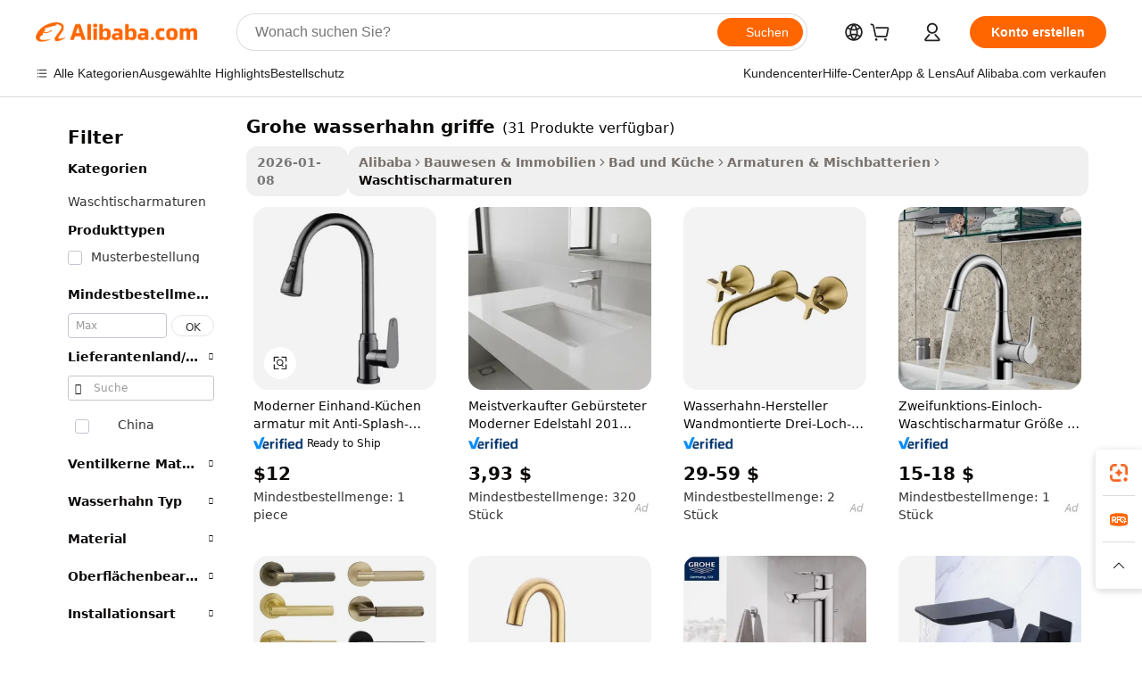

--- FILE ---
content_type: text/html;charset=UTF-8
request_url: https://german.alibaba.com/g/grohe-faucet-handles.html
body_size: 182484
content:

<!-- screen_content -->

    <!-- tangram:5410 begin-->
    <!-- tangram:529998 begin-->
    
<!DOCTYPE html>
<html lang="de" dir="ltr">
  <head>
        <script>
      window.__BB = {
        scene: window.__bb_scene || 'traffic-free-goods'
      };
      window.__BB.BB_CWV_IGNORE = {
          lcp_element: ['#icbu-buyer-pc-top-banner'],
          lcp_url: [],
        };
      window._timing = {}
      window._timing.first_start = Date.now();
      window.needLoginInspiration = Boolean(false);
      // 变量用于标记页面首次可见时间
      let firstVisibleTime = null;
      if (typeof document.hidden !== 'undefined') {
        // 页面首次加载时直接统计
        if (!document.hidden) {
          firstVisibleTime = Date.now();
          window.__BB_timex = 1
        } else {
          // 页面不可见时监听 visibilitychange 事件
          document.addEventListener('visibilitychange', () => {
            if (!document.hidden) {
              firstVisibleTime = Date.now();
              window.__BB_timex = firstVisibleTime - window.performance.timing.navigationStart
              window.__BB.firstVisibleTime = window.__BB_timex
              console.log("Page became visible after "+ window.__BB_timex + " ms");
            }
          }, { once: true });  // 确保只触发一次
        }
      } else {
        console.warn('Page Visibility API is not supported in this browser.');
      }
    </script>
        <meta name="data-spm" content="a2700">
        <meta name="aplus-xplug" content="NONE">
        <meta name="aplus-icbu-disable-umid" content="1">
        <meta name="google-translate-customization" content="9de59014edaf3b99-22e1cf3b5ca21786-g00bb439a5e9e5f8f-f">
    <meta name="yandex-verification" content="25a76ba8e4443bb3" />
    <meta name="msvalidate.01" content="E3FBF0E89B724C30844BF17C59608E8F" />
    <meta name="viewport" content="width=device-width, initial-scale=1.0, maximum-scale=5.0, user-scalable=yes">
        <link rel="preconnect" href="https://s.alicdn.com/" crossorigin>
    <link rel="dns-prefetch" href="https://s.alicdn.com">
                        <link rel="preload" href="https://s.alicdn.com/@g/alilog/??aplus_plugin_icbufront/index.js,mlog/aplus_v2.js" as="script">
        <link rel="preload" href="https://s.alicdn.com/@img/imgextra/i2/O1CN0153JdbU26g4bILVOyC_!!6000000007690-2-tps-418-58.png" as="image">
        <script>
            window.__APLUS_ABRATE__ = {
        perf_group: 'base64cached',
        scene: "traffic-free-goods",
      };
    </script>
    <meta name="aplus-mmstat-timeout" content="15000">
        <meta content="text/html; charset=utf-8" http-equiv="Content-Type">
          <title>Kaufen Sie rostfrei und hochfunktionell grohe wasserhahn griffe - Alibaba.com</title>
      <meta name="keywords" content="kitchen faucet,bathroom faucet,basin faucets">
      <meta name="description" content="Kaufen Sie auf Alibaba.com nach den stilvollsten und langlebigsten grohe wasserhahn griffe. Entdecken Sie hochwertige rostfreie, erschwingliche grohe wasserhahn griffe von vertrauenswürdigen Marken und Lieferanten für eine einfache Auswahl.">
            <meta name="pagetiming-rate" content="9">
      <meta name="pagetiming-resource-rate" content="4">
                    <link rel="canonical" href="https://german.alibaba.com/g/grohe-faucet-handles.html">
                              <link rel="alternate" hreflang="fr" href="https://french.alibaba.com/g/grohe-faucet-handles.html">
                  <link rel="alternate" hreflang="de" href="https://german.alibaba.com/g/grohe-faucet-handles.html">
                  <link rel="alternate" hreflang="pt" href="https://portuguese.alibaba.com/g/grohe-faucet-handles.html">
                  <link rel="alternate" hreflang="it" href="https://italian.alibaba.com/g/grohe-faucet-handles.html">
                  <link rel="alternate" hreflang="es" href="https://spanish.alibaba.com/g/grohe-faucet-handles.html">
                  <link rel="alternate" hreflang="ru" href="https://russian.alibaba.com/g/grohe-faucet-handles.html">
                  <link rel="alternate" hreflang="ko" href="https://korean.alibaba.com/g/grohe-faucet-handles.html">
                  <link rel="alternate" hreflang="ar" href="https://arabic.alibaba.com/g/grohe-faucet-handles.html">
                  <link rel="alternate" hreflang="ja" href="https://japanese.alibaba.com/g/grohe-faucet-handles.html">
                  <link rel="alternate" hreflang="tr" href="https://turkish.alibaba.com/g/grohe-faucet-handles.html">
                  <link rel="alternate" hreflang="th" href="https://thai.alibaba.com/g/grohe-faucet-handles.html">
                  <link rel="alternate" hreflang="vi" href="https://vietnamese.alibaba.com/g/grohe-faucet-handles.html">
                  <link rel="alternate" hreflang="nl" href="https://dutch.alibaba.com/g/grohe-faucet-handles.html">
                  <link rel="alternate" hreflang="he" href="https://hebrew.alibaba.com/g/grohe-faucet-handles.html">
                  <link rel="alternate" hreflang="id" href="https://indonesian.alibaba.com/g/grohe-faucet-handles.html">
                  <link rel="alternate" hreflang="hi" href="https://hindi.alibaba.com/g/grohe-faucet-handles.html">
                  <link rel="alternate" hreflang="en" href="https://www.alibaba.com/showroom/grohe-faucet-handles.html">
                  <link rel="alternate" hreflang="zh" href="https://chinese.alibaba.com/g/grohe-faucet-handles.html">
                  <link rel="alternate" hreflang="x-default" href="https://www.alibaba.com/showroom/grohe-faucet-handles.html">
                                        <script>
      // Aplus 配置自动打点
      var queue = window.goldlog_queue || (window.goldlog_queue = []);
      var tags = ["button", "a", "div", "span", "i", "svg", "input", "li", "tr"];
      queue.push(
        {
          action: 'goldlog.appendMetaInfo',
          arguments: [
            'aplus-auto-exp',
            [
              {
                logkey: '/sc.ug_msite.new_product_exp',
                cssSelector: '[data-spm-exp]',
                props: ["data-spm-exp"],
              },
              {
                logkey: '/sc.ug_pc.seolist_product_exp',
                cssSelector: '.traffic-card-gallery',
                props: ["data-spm-exp"],
              }
            ]
          ]
        }
      )
      queue.push({
        action: 'goldlog.setMetaInfo',
        arguments: ['aplus-auto-clk', JSON.stringify(tags.map(tag =>({
          "logkey": "/sc.ug_msite.new_product_clk",
          tag,
          "filter": "data-spm-clk",
          "props": ["data-spm-clk"]
        })))],
      });
    </script>
  </head>
  <div id="icbu-header"><div id="the-new-header" data-version="4.4.0" data-tnh-auto-exp="tnh-expose" data-scenes="search-products" style="position: relative;background-color: #fff;border-bottom: 1px solid #ddd;box-sizing: border-box; font-family:Inter,SF Pro Text,Roboto,Helvetica Neue,Helvetica,Tahoma,Arial,PingFang SC,Microsoft YaHei;"><div style="display: flex;align-items:center;height: 72px;min-width: 1200px;max-width: 1580px;margin: 0 auto;padding: 0 40px;box-sizing: border-box;"><img style="height: 29px; width: 209px;" src="https://s.alicdn.com/@img/imgextra/i2/O1CN0153JdbU26g4bILVOyC_!!6000000007690-2-tps-418-58.png" alt="" /></div><div style="min-width: 1200px;max-width: 1580px;margin: 0 auto;overflow: hidden;font-size: 14px;display: flex;justify-content: space-between;padding: 0 40px;box-sizing: border-box;"><div style="display: flex; align-items: center; justify-content: space-between"><div style="position: relative; height: 36px; padding: 0 28px 0 20px">All categories</div><div style="position: relative; height: 36px; padding-right: 28px">Featured selections</div><div style="position: relative; height: 36px">Trade Assurance</div></div><div style="display: flex; align-items: center; justify-content: space-between"><div style="position: relative; height: 36px; padding-right: 28px">Buyer Central</div><div style="position: relative; height: 36px; padding-right: 28px">Help Center</div><div style="position: relative; height: 36px; padding-right: 28px">Get the app</div><div style="position: relative; height: 36px">Become a supplier</div></div></div></div></div></div>
  <body data-spm="7724857" style="min-height: calc(100vh + 1px)"><script 
id="beacon-aplus"   
src="//s.alicdn.com/@g/alilog/??aplus_plugin_icbufront/index.js,mlog/aplus_v2.js"
exparams="aplus=async&userid=&aplus&ali_beacon_id=&ali_apache_id=&ali_apache_track=&ali_apache_tracktmp=&eagleeye_traceid=21032c0e17686463495628010e1336&ip=3%2e16%2e131%2e75&dmtrack_c={ali%5fresin%5ftrace%3dse%5frst%3dnull%7csp%5fviewtype%3dY%7cset%3d3%7cser%3d1007%7cpageId%3df3ff9fb813744e2c8272a4af8c2f63ea%7cm%5fpageid%3dnull%7cpvmi%3d91b86a5d02dd4c0c99d1c654f29e922f%7csek%5fsepd%3dgrohe%2bwasserhahn%2bgriffe%7csek%3dgrohe%2bfaucet%2bhandles%7cse%5fpn%3d1%7cp4pid%3da734d7f4%2ddf5f%2d45fe%2d9f2d%2d7100bbd39c69%7csclkid%3dnull%7cforecast%5fpost%5fcate%3dnull%7cseo%5fnew%5fuser%5fflag%3dfalse%7ccategoryId%3d100007076%7cseo%5fsearch%5fmodel%5fupgrade%5fv2%3d2025070801%7cseo%5fmodule%5fcard%5f20240624%3d202406242%7clong%5ftext%5fgoogle%5ftranslate%5fv2%3d2407142%7cseo%5fcontent%5ftd%5fbottom%5ftext%5fupdate%5fkey%3d2025070801%7cseo%5fsearch%5fmodel%5fupgrade%5fv3%3d2025072201%7cseo%5fsearch%5fmodel%5fmulti%5fupgrade%5fv3%3d2025081101%7cdamo%5falt%5freplace%3dnull%7cwap%5fcross%3d2007659%7cwap%5fcs%5faction%3d2005494%7cAPP%5fVisitor%5fActive%3d26699%7cseo%5fshowroom%5fgoods%5fmix%3d2005244%7cseo%5fdefault%5fcached%5flong%5ftext%5ffrom%5fnew%5fkeyword%5fstep%3d2024122502%7cshowroom%5fgeneral%5ftemplate%3d2005292%7cwap%5fcs%5ftext%3dnull%7cstructured%5fdata%3d2025052702%7cseo%5fmulti%5fstyle%5ftext%5fupdate%3d2511182%7cpc%5fnew%5fheader%3dnull%7cseo%5fmeta%5fcate%5ftemplate%5fv1%3d2025042401%7cseo%5fmeta%5ftd%5fsearch%5fkeyword%5fstep%5fv1%3d2025040999%7cshowroom%5fft%5flong%5ftext%5fbaks%3d80802%7cseo%5ffirstcache%3d2025121601%7cAPP%5fGrowing%5fBuyer%5fHigh%5fIntent%5fActive%3d25487%7cshowroom%5fpc%5fv2019%3d2104%7cAPP%5fProspecting%5fBuyer%3d26712%7ccache%5fcontrol%3dnull%7cAPP%5fChurned%5fCore%5fBuyer%3d25462%7cseo%5fdefault%5fcached%5flong%5ftext%5fstep%3d24110802%7camp%5flighthouse%5fscore%5fimage%3d19657%7cseo%5fft%5ftranslate%5fgemini%3d25012003%7cwap%5fnode%5fssr%3d2015725%7cdataphant%5fopen%3d27030%7clongtext%5fmulti%5fstyle%5fexpand%5frussian%3d2510141%7cseo%5flongtext%5fgoogle%5fdata%5fsection%3d25021702%7cindustry%5fpopular%5ffloor%3dnull%7cwap%5fad%5fgoods%5fproduct%5finterval%3dnull%7cseo%5fgoods%5fbootom%5fwholesale%5flink%3dnull%7cseo%5fmiddle%5fwholesale%5flink%3d2486164%7cseo%5fkeyword%5faatest%3d5%7cft%5flong%5ftext%5fenpand%5fstep2%3d121602%7cseo%5fft%5flongtext%5fexpand%5fstep3%3d25012102%7cseo%5fwap%5fheadercard%3d2006288%7cAPP%5fChurned%5fInactive%5fVisitor%3d25497%7cAPP%5fGrowing%5fBuyer%5fHigh%5fIntent%5fInactive%3d25484%7cseo%5fmeta%5ftd%5fmulti%5fkey%3d2025061801%7ctop%5frecommend%5f20250120%3d202501201%7clongtext%5fmulti%5fstyle%5fexpand%5ffrench%5fcopy%3d25091802%7clongtext%5fmulti%5fstyle%5fexpand%5ffrench%5fcopy%5fcopy%3d25092502%7clong%5ftext%5fpaa%3d220901%7cseo%5ffloor%5fexp%3dnull%7cseo%5fshowroom%5falgo%5flink%3d17764%7cseo%5fmeta%5ftd%5faib%5fgeneral%5fkey%3d2025091901%7ccountry%5findustry%3d202311033%7cpc%5ffree%5fswitchtosearch%3d2020529%7cshowroom%5fft%5flong%5ftext%5fenpand%5fstep1%3d101102%7cseo%5fshowroom%5fnorel%3dnull%7cplp%5fstyle%5f25%5fpc%3d202505222%7cseo%5fggs%5flayer%3d10010%7cquery%5fmutil%5flang%5ftranslate%3d2025060300%7cAPP%5fChurned%5fBuyer%3d25468%7cstream%5frender%5fperf%5fopt%3d2309181%7cwap%5fgoods%3d2007383%7cseo%5fshowroom%5fsimilar%5f20240614%3d202406142%7cchinese%5fopen%3d6307%7cquery%5fgpt%5ftranslate%3d20240820%7cad%5fproduct%5finterval%3dnull%7camp%5fto%5fpwa%3d2007359%7cplp%5faib%5fmulti%5fai%5fmeta%3d20250401%7cwap%5fsupplier%5fcontent%3dnull%7cpc%5ffree%5frefactoring%3d20220315%7cAPP%5fGrowing%5fBuyer%5fInactive%3d25475%7csso%5foem%5ffloor%3dnull%7cseo%5fpc%5fnew%5fview%5f20240807%3d202408072%7cseo%5fbottom%5ftext%5fentity%5fkey%5fcopy%3d2025062400%7cstream%5frender%3d433763%7cseo%5fmodule%5fcard%5f20240424%3d202404241%7cseo%5ftitle%5freplace%5f20191226%3d5841%7clongtext%5fmulti%5fstyle%5fexpand%3d25090802%7cgoogleweblight%3d6516%7clighthouse%5fbase64%3dnull%7cAPP%5fProspecting%5fBuyer%5fActive%3d26719%7cad%5fgoods%5fproduct%5finterval%3dnull%7cseo%5fbottom%5fdeep%5fextend%5fkw%5fkey%3d2025071101%7clongtext%5fmulti%5fstyle%5fexpand%5fturkish%3d25102802%7cilink%5fuv%3d20240911%7cwap%5flist%5fwakeup%3d2005832%7ctpp%5fcrosslink%5fpc%3d20205311%7cseo%5ftop%5fbooth%3d18501%7cAPP%5fGrowing%5fBuyer%5fLess%5fActive%3d25472%7cseo%5fsearch%5fmodel%5fupgrade%5frank%3d2025092401%7cgoodslayer%3d7977%7cft%5flong%5ftext%5ftranslate%5fexpand%5fstep1%3d24110802%7cseo%5fheaderstyle%5ftraffic%5fkey%5fv1%3d2025072100%7ccrosslink%5fswitch%3d2008141%7cp4p%5foutline%3d20240328%7cseo%5fmeta%5ftd%5faib%5fv2%5fkey%3d2025091800%7crts%5fmulti%3d2008404%7cAPP%5fVisitor%5fLess%5fActive%3d26696%7cseo%5fsearch%5franker%5fid%3d2025112400%7cplp%5fstyle%5f25%3d202505192%7ccdn%5fvm%3d2007368%7cwap%5fad%5fproduct%5finterval%3dnull%7cseo%5fsearch%5fmodel%5fmulti%5fupgrade%5frank%3d2025092401%7cpc%5fcard%5fshare%3d2025081201%7cAPP%5fGrowing%5fBuyer%5fHigh%5fIntent%5fLess%5fActive%3d25480%7cgoods%5ftitle%5fsubstitute%3d9618%7cwap%5fscreen%5fexp%3d2025081400%7creact%5fheader%5ftest%3d202502182%7cpc%5fcs%5fcolor%3dnull%7cshowroom%5fft%5flong%5ftext%5ftest%3d72502%7cone%5ftap%5flogin%5fABTest%3d202308153%7cseo%5fhyh%5fshow%5ftags%3d9867%7cplp%5fstructured%5fdata%3d2508182%7cguide%5fdelete%3d2008526%7cseo%5findustry%5ftemplate%3dnull%7cseo%5fmeta%5ftd%5fmulti%5fes%5fkey%3d2025073101%7cseo%5fshowroom%5fdata%5fmix%3d19888%7csso%5ftop%5franking%5ffloor%3d20031%7cseo%5ftd%5fdeep%5fupgrade%5fkey%5fv3%3d2025081101%7cwap%5fue%5fone%3d2025111401%7cshowroom%5fto%5frts%5flink%3d2008480%7ccountrysearch%5ftest%3dnull%7cseo%5fplp%5fdate%5fv2%3d2025102702%7cchannel%5famp%5fto%5fpwa%3dnull%7cseo%5fmulti%5fstyles%5flong%5ftext%3d2503172%7cseo%5fmeta%5ftext%5fmutli%5fcate%5ftemplate%5fv1%3d2025080800%7cseo%5fdefault%5fcached%5fmutil%5flong%5ftext%5fstep%3d24110436%7cseo%5faction%5fpoint%5ftype%3d22823%7cseo%5faib%5ftd%5flaunch%5f20240828%5fcopy%3d202408282%7cseo%5fshowroom%5fwholesale%5flink%3dnull%7cseo%5fperf%5fimprove%3d2023999%7cseo%5fwap%5flist%5fbounce%5f01%3d2063%7cseo%5fwap%5flist%5fbounce%5f02%3d2128%7cAPP%5fGrowing%5fBuyer%5fActive%3d25491%7cvideolayer%3dnull%7cvideo%5fplay%3d2006036%7cAPP%5fChurned%5fMember%5fInactive%3d25501%7cseo%5fgoogle%5fnew%5fstruct%3d438326%7ctpp%5ftrace%3dseoKeyword%2dseoKeyword%5fv3%2dproduct%2dPRODUCT%5fFAIL}&pageid=0310834b210301671768646349&hn=ensearchweb033003001103%2erg%2dus%2deast%2eus68&asid=AQAAAADNZmtps2MgVAAAAABNeFHhpvcoQA==&treq=&tres=" async>
</script>
            <style>body{background-color:white;}.no-scrollbar.il-sticky.il-top-0.il-max-h-\[100vh\].il-w-\[200px\].il-flex-shrink-0.il-flex-grow-0.il-overflow-y-scroll{background-color:#FFF;padding-left:12px}</style>
                    <!-- tangram:530006 begin-->
<!--  -->
 <style>
   @keyframes il-spin {
     to {
       transform: rotate(360deg);
     }
   }
   @keyframes il-pulse {
     50% {
       opacity: 0.5;
     }
   }
   .traffic-card-gallery {display: flex;position: relative;flex-direction: column;justify-content: flex-start;border-radius: 0.5rem;background-color: #fff;padding: 0.5rem 0.5rem 1rem;overflow: hidden;font-size: 0.75rem;line-height: 1rem;}
   .traffic-card-list {display: flex;position: relative;flex-direction: row;justify-content: flex-start;border-bottom-width: 1px;background-color: #fff;padding: 1rem;height: 292px;overflow: hidden;font-size: 0.75rem;line-height: 1rem;}
   .product-price {
     b {
       font-size: 22px;
     }
   }
   .skel-loading {
       animation: il-pulse 2s cubic-bezier(0.4, 0, 0.6, 1) infinite;background-color: hsl(60, 4.8%, 95.9%);
   }
 </style>
<div id="first-cached-card">
  <div style="box-sizing:border-box;display: flex;position: absolute;left: 0;right: 0;margin: 0 auto;z-index: 1;min-width: 1200px;max-width: 1580px;padding: 0.75rem 3.25rem 0;pointer-events: none;">
    <!--页面左侧区域-->
    <div style="width: 200px;padding-top: 1rem;padding-left:12px; background-color: #fff;border-radius: 0.25rem">
      <div class="skel-loading" style="height: 1.5rem;width: 50%;border-radius: 0.25rem;"></div>
      <div style="margin-top: 1rem;margin-bottom: 1rem;">
        <div class="skel-loading" style="height: 1rem;width: calc(100% * 5 / 6);"></div>
        <div
          class="skel-loading"
          style="margin-top: 1rem;height: 1rem;width: calc(100% * 8 / 12);"
        ></div>
        <div class="skel-loading" style="margin-top: 1rem;height: 1rem;width: 75%;"></div>
        <div
          class="skel-loading"
          style="margin-top: 1rem;height: 1rem;width: calc(100% * 7 / 12);"
        ></div>
      </div>
      <div class="skel-loading" style="height: 1.5rem;width: 50%;border-radius: 0.25rem;"></div>
      <div style="margin-top: 1rem;margin-bottom: 1rem;">
        <div class="skel-loading" style="height: 1rem;width: calc(100% * 5 / 6);"></div>
        <div
          class="skel-loading"
          style="margin-top: 1rem;height: 1rem;width: calc(100% * 8 / 12);"
        ></div>
        <div class="skel-loading" style="margin-top: 1rem;height: 1rem;width: 75%;"></div>
        <div
          class="skel-loading"
          style="margin-top: 1rem;height: 1rem;width: calc(100% * 7 / 12);"
        ></div>
      </div>
      <div class="skel-loading" style="height: 1.5rem;width: 50%;border-radius: 0.25rem;"></div>
      <div style="margin-top: 1rem;margin-bottom: 1rem;">
        <div class="skel-loading" style="height: 1rem;width: calc(100% * 5 / 6);"></div>
        <div
          class="skel-loading"
          style="margin-top: 1rem;height: 1rem;width: calc(100% * 8 / 12);"
        ></div>
        <div class="skel-loading" style="margin-top: 1rem;height: 1rem;width: 75%;"></div>
        <div
          class="skel-loading"
          style="margin-top: 1rem;height: 1rem;width: calc(100% * 7 / 12);"
        ></div>
      </div>
      <div class="skel-loading" style="height: 1.5rem;width: 50%;border-radius: 0.25rem;"></div>
      <div style="margin-top: 1rem;margin-bottom: 1rem;">
        <div class="skel-loading" style="height: 1rem;width: calc(100% * 5 / 6);"></div>
        <div
          class="skel-loading"
          style="margin-top: 1rem;height: 1rem;width: calc(100% * 8 / 12);"
        ></div>
        <div class="skel-loading" style="margin-top: 1rem;height: 1rem;width: 75%;"></div>
        <div
          class="skel-loading"
          style="margin-top: 1rem;height: 1rem;width: calc(100% * 7 / 12);"
        ></div>
      </div>
      <div class="skel-loading" style="height: 1.5rem;width: 50%;border-radius: 0.25rem;"></div>
      <div style="margin-top: 1rem;margin-bottom: 1rem;">
        <div class="skel-loading" style="height: 1rem;width: calc(100% * 5 / 6);"></div>
        <div
          class="skel-loading"
          style="margin-top: 1rem;height: 1rem;width: calc(100% * 8 / 12);"
        ></div>
        <div class="skel-loading" style="margin-top: 1rem;height: 1rem;width: 75%;"></div>
        <div
          class="skel-loading"
          style="margin-top: 1rem;height: 1rem;width: calc(100% * 7 / 12);"
        ></div>
      </div>
      <div class="skel-loading" style="height: 1.5rem;width: 50%;border-radius: 0.25rem;"></div>
      <div style="margin-top: 1rem;margin-bottom: 1rem;">
        <div class="skel-loading" style="height: 1rem;width: calc(100% * 5 / 6);"></div>
        <div
          class="skel-loading"
          style="margin-top: 1rem;height: 1rem;width: calc(100% * 8 / 12);"
        ></div>
        <div class="skel-loading" style="margin-top: 1rem;height: 1rem;width: 75%;"></div>
        <div
          class="skel-loading"
          style="margin-top: 1rem;height: 1rem;width: calc(100% * 7 / 12);"
        ></div>
      </div>
    </div>
    <!--页面主体区域-->
    <div style="flex: 1 1 0%; overflow: hidden;padding: 0.5rem 0.5rem 0.5rem 1.5rem">
      <div style="height: 1.25rem;margin-bottom: 1rem;"></div>
      <!-- keywords -->
      <div style="margin-bottom: 1rem;height: 1.75rem;font-weight: 700;font-size: 1.25rem;line-height: 1.75rem;"></div>
      <!-- longtext -->
            <div style="width: calc(25% - 0.9rem);pointer-events: auto">
        <div class="traffic-card-gallery">
          <!-- ProductImage -->
          <a href="//www.alibaba.com/product-detail/Modern-Single-Handle-Kitchen-Faucet-with_1601398353442.html?from=SEO" target="_blank" style="position: relative;margin-bottom: 0.5rem;aspect-ratio: 1;overflow: hidden;border-radius: 0.5rem;">
            <div style="display: flex; overflow: hidden">
              <div style="position: relative;margin: 0;width: 100%;min-width: 0;flex-shrink: 0;flex-grow: 0;flex-basis: 100%;padding: 0;">
                <img style="position: relative; aspect-ratio: 1; width: 100%" src="[data-uri]" loading="eager" />
                <div style="position: absolute;left: 0;bottom: 0;right: 0;top: 0;background-color: #000;opacity: 0.05;"></div>
              </div>
            </div>
          </a>
          <div style="display: flex;flex: 1 1 0%;flex-direction: column;justify-content: space-between;">
            <div>
              <a class="skel-loading" style="margin-top: 0.5rem;display:inline-block;width:100%;height:1rem;" href="//www.alibaba.com/product-detail/Modern-Single-Handle-Kitchen-Faucet-with_1601398353442.html" target="_blank"></a>
              <a class="skel-loading" style="margin-top: 0.125rem;display:inline-block;width:100%;height:1rem;" href="//www.alibaba.com/product-detail/Modern-Single-Handle-Kitchen-Faucet-with_1601398353442.html" target="_blank"></a>
              <div class="skel-loading" style="margin-top: 0.25rem;height:1.625rem;width:75%"></div>
              <div class="skel-loading" style="margin-top: 0.5rem;height: 1rem;width:50%"></div>
              <div class="skel-loading" style="margin-top:0.25rem;height:1rem;width:25%"></div>
            </div>
          </div>

        </div>
      </div>

    </div>
  </div>
</div>
<!-- tangram:530006 end-->
            <style>
.component-left-filter-callback{display:flex;position:relative;margin-top:10px;height:1200px}.component-left-filter-callback img{width:200px}.component-left-filter-callback i{position:absolute;top:5%;left:50%}.related-search-wrapper{padding:.5rem;--tw-bg-opacity: 1;background-color:#fff;background-color:rgba(255,255,255,var(--tw-bg-opacity, 1));border-width:1px;border-color:var(--input)}.related-search-wrapper .related-search-box{margin:12px 16px}.related-search-wrapper .related-search-box .related-search-title{display:inline;float:start;color:#666;word-wrap:break-word;margin-right:12px;width:13%}.related-search-wrapper .related-search-box .related-search-content{display:flex;flex-wrap:wrap}.related-search-wrapper .related-search-box .related-search-content .related-search-link{margin-right:12px;width:23%;overflow:hidden;color:#666;text-overflow:ellipsis;white-space:nowrap}.product-title img{margin-right:.5rem;display:inline-block;height:1rem;vertical-align:sub}.product-price b{font-size:22px}.similar-icon{position:absolute;bottom:12px;z-index:2;right:12px}.rfq-card{display:inline-block;position:relative;box-sizing:border-box;margin-bottom:36px}.rfq-card .rfq-card-content{display:flex;position:relative;flex-direction:column;align-items:flex-start;background-size:cover;background-color:#fff;padding:12px;width:100%;height:100%}.rfq-card .rfq-card-content .rfq-card-icon{margin-top:50px}.rfq-card .rfq-card-content .rfq-card-icon img{width:45px}.rfq-card .rfq-card-content .rfq-card-top-title{margin-top:14px;color:#222;font-weight:400;font-size:16px}.rfq-card .rfq-card-content .rfq-card-title{margin-top:24px;color:#333;font-weight:800;font-size:20px}.rfq-card .rfq-card-content .rfq-card-input-box{margin-top:24px;width:100%}.rfq-card .rfq-card-content .rfq-card-input-box textarea{box-sizing:border-box;border:1px solid #ddd;border-radius:4px;background-color:#fff;padding:9px 12px;width:100%;height:88px;resize:none;color:#666;font-weight:400;font-size:13px;font-family:inherit}.rfq-card .rfq-card-content .rfq-card-button{margin-top:24px;border:1px solid #666;border-radius:16px;background-color:#fff;width:67%;color:#000;font-weight:700;font-size:14px;line-height:30px;text-align:center}[data-modulename^=ProductList-] div{contain-intrinsic-size:auto 500px}.traffic-card-gallery:hover{--tw-shadow: 0px 2px 6px 2px rgba(0,0,0,.12157);--tw-shadow-colored: 0px 2px 6px 2px var(--tw-shadow-color);box-shadow:0 0 #0000,0 0 #0000,0 2px 6px 2px #0000001f;box-shadow:var(--tw-ring-offset-shadow, 0 0 rgba(0,0,0,0)),var(--tw-ring-shadow, 0 0 rgba(0,0,0,0)),var(--tw-shadow);z-index:10}.traffic-card-gallery{position:relative;display:flex;flex-direction:column;justify-content:flex-start;overflow:hidden;border-radius:.75rem;--tw-bg-opacity: 1;background-color:#fff;background-color:rgba(255,255,255,var(--tw-bg-opacity, 1));padding:.5rem;font-size:.75rem;line-height:1rem}.traffic-card-list{position:relative;display:flex;height:292px;flex-direction:row;justify-content:flex-start;overflow:hidden;border-bottom-width:1px;--tw-bg-opacity: 1;background-color:#fff;background-color:rgba(255,255,255,var(--tw-bg-opacity, 1));padding:1rem;font-size:.75rem;line-height:1rem}.traffic-card-g-industry:hover{--tw-shadow: 0 0 10px rgba(0,0,0,.1);--tw-shadow-colored: 0 0 10px var(--tw-shadow-color);box-shadow:0 0 #0000,0 0 #0000,0 0 10px #0000001a;box-shadow:var(--tw-ring-offset-shadow, 0 0 rgba(0,0,0,0)),var(--tw-ring-shadow, 0 0 rgba(0,0,0,0)),var(--tw-shadow)}.traffic-card-g-industry{position:relative;border-radius:var(--radius);--tw-bg-opacity: 1;background-color:#fff;background-color:rgba(255,255,255,var(--tw-bg-opacity, 1));padding:1.25rem .75rem .75rem;font-size:.875rem;line-height:1.25rem}.module-filter-section-wrapper{max-height:none!important;overflow-x:hidden}*,:before,:after{--tw-border-spacing-x: 0;--tw-border-spacing-y: 0;--tw-translate-x: 0;--tw-translate-y: 0;--tw-rotate: 0;--tw-skew-x: 0;--tw-skew-y: 0;--tw-scale-x: 1;--tw-scale-y: 1;--tw-pan-x: ;--tw-pan-y: ;--tw-pinch-zoom: ;--tw-scroll-snap-strictness: proximity;--tw-gradient-from-position: ;--tw-gradient-via-position: ;--tw-gradient-to-position: ;--tw-ordinal: ;--tw-slashed-zero: ;--tw-numeric-figure: ;--tw-numeric-spacing: ;--tw-numeric-fraction: ;--tw-ring-inset: ;--tw-ring-offset-width: 0px;--tw-ring-offset-color: #fff;--tw-ring-color: rgba(59, 130, 246, .5);--tw-ring-offset-shadow: 0 0 rgba(0,0,0,0);--tw-ring-shadow: 0 0 rgba(0,0,0,0);--tw-shadow: 0 0 rgba(0,0,0,0);--tw-shadow-colored: 0 0 rgba(0,0,0,0);--tw-blur: ;--tw-brightness: ;--tw-contrast: ;--tw-grayscale: ;--tw-hue-rotate: ;--tw-invert: ;--tw-saturate: ;--tw-sepia: ;--tw-drop-shadow: ;--tw-backdrop-blur: ;--tw-backdrop-brightness: ;--tw-backdrop-contrast: ;--tw-backdrop-grayscale: ;--tw-backdrop-hue-rotate: ;--tw-backdrop-invert: ;--tw-backdrop-opacity: ;--tw-backdrop-saturate: ;--tw-backdrop-sepia: ;--tw-contain-size: ;--tw-contain-layout: ;--tw-contain-paint: ;--tw-contain-style: }::backdrop{--tw-border-spacing-x: 0;--tw-border-spacing-y: 0;--tw-translate-x: 0;--tw-translate-y: 0;--tw-rotate: 0;--tw-skew-x: 0;--tw-skew-y: 0;--tw-scale-x: 1;--tw-scale-y: 1;--tw-pan-x: ;--tw-pan-y: ;--tw-pinch-zoom: ;--tw-scroll-snap-strictness: proximity;--tw-gradient-from-position: ;--tw-gradient-via-position: ;--tw-gradient-to-position: ;--tw-ordinal: ;--tw-slashed-zero: ;--tw-numeric-figure: ;--tw-numeric-spacing: ;--tw-numeric-fraction: ;--tw-ring-inset: ;--tw-ring-offset-width: 0px;--tw-ring-offset-color: #fff;--tw-ring-color: rgba(59, 130, 246, .5);--tw-ring-offset-shadow: 0 0 rgba(0,0,0,0);--tw-ring-shadow: 0 0 rgba(0,0,0,0);--tw-shadow: 0 0 rgba(0,0,0,0);--tw-shadow-colored: 0 0 rgba(0,0,0,0);--tw-blur: ;--tw-brightness: ;--tw-contrast: ;--tw-grayscale: ;--tw-hue-rotate: ;--tw-invert: ;--tw-saturate: ;--tw-sepia: ;--tw-drop-shadow: ;--tw-backdrop-blur: ;--tw-backdrop-brightness: ;--tw-backdrop-contrast: ;--tw-backdrop-grayscale: ;--tw-backdrop-hue-rotate: ;--tw-backdrop-invert: ;--tw-backdrop-opacity: ;--tw-backdrop-saturate: ;--tw-backdrop-sepia: ;--tw-contain-size: ;--tw-contain-layout: ;--tw-contain-paint: ;--tw-contain-style: }*,:before,:after{box-sizing:border-box;border-width:0;border-style:solid;border-color:#e5e7eb}:before,:after{--tw-content: ""}html,:host{line-height:1.5;-webkit-text-size-adjust:100%;-moz-tab-size:4;-o-tab-size:4;tab-size:4;font-family:ui-sans-serif,system-ui,-apple-system,Segoe UI,Roboto,Ubuntu,Cantarell,Noto Sans,sans-serif,"Apple Color Emoji","Segoe UI Emoji",Segoe UI Symbol,"Noto Color Emoji";font-feature-settings:normal;font-variation-settings:normal;-webkit-tap-highlight-color:transparent}body{margin:0;line-height:inherit}hr{height:0;color:inherit;border-top-width:1px}abbr:where([title]){text-decoration:underline;-webkit-text-decoration:underline dotted;text-decoration:underline dotted}h1,h2,h3,h4,h5,h6{font-size:inherit;font-weight:inherit}a{color:inherit;text-decoration:inherit}b,strong{font-weight:bolder}code,kbd,samp,pre{font-family:ui-monospace,SFMono-Regular,Menlo,Monaco,Consolas,Liberation Mono,Courier New,monospace;font-feature-settings:normal;font-variation-settings:normal;font-size:1em}small{font-size:80%}sub,sup{font-size:75%;line-height:0;position:relative;vertical-align:baseline}sub{bottom:-.25em}sup{top:-.5em}table{text-indent:0;border-color:inherit;border-collapse:collapse}button,input,optgroup,select,textarea{font-family:inherit;font-feature-settings:inherit;font-variation-settings:inherit;font-size:100%;font-weight:inherit;line-height:inherit;letter-spacing:inherit;color:inherit;margin:0;padding:0}button,select{text-transform:none}button,input:where([type=button]),input:where([type=reset]),input:where([type=submit]){-webkit-appearance:button;background-color:transparent;background-image:none}:-moz-focusring{outline:auto}:-moz-ui-invalid{box-shadow:none}progress{vertical-align:baseline}::-webkit-inner-spin-button,::-webkit-outer-spin-button{height:auto}[type=search]{-webkit-appearance:textfield;outline-offset:-2px}::-webkit-search-decoration{-webkit-appearance:none}::-webkit-file-upload-button{-webkit-appearance:button;font:inherit}summary{display:list-item}blockquote,dl,dd,h1,h2,h3,h4,h5,h6,hr,figure,p,pre{margin:0}fieldset{margin:0;padding:0}legend{padding:0}ol,ul,menu{list-style:none;margin:0;padding:0}dialog{padding:0}textarea{resize:vertical}input::-moz-placeholder,textarea::-moz-placeholder{opacity:1;color:#9ca3af}input::placeholder,textarea::placeholder{opacity:1;color:#9ca3af}button,[role=button]{cursor:pointer}:disabled{cursor:default}img,svg,video,canvas,audio,iframe,embed,object{display:block;vertical-align:middle}img,video{max-width:100%;height:auto}[hidden]:where(:not([hidden=until-found])){display:none}:root{--background: hsl(0, 0%, 100%);--foreground: hsl(20, 14.3%, 4.1%);--card: hsl(0, 0%, 100%);--card-foreground: hsl(20, 14.3%, 4.1%);--popover: hsl(0, 0%, 100%);--popover-foreground: hsl(20, 14.3%, 4.1%);--primary: hsl(24, 100%, 50%);--primary-foreground: hsl(60, 9.1%, 97.8%);--secondary: hsl(60, 4.8%, 95.9%);--secondary-foreground: #333;--muted: hsl(60, 4.8%, 95.9%);--muted-foreground: hsl(25, 5.3%, 44.7%);--accent: hsl(60, 4.8%, 95.9%);--accent-foreground: hsl(24, 9.8%, 10%);--destructive: hsl(0, 84.2%, 60.2%);--destructive-foreground: hsl(60, 9.1%, 97.8%);--border: hsl(20, 5.9%, 90%);--input: hsl(20, 5.9%, 90%);--ring: hsl(24.6, 95%, 53.1%);--radius: 1rem}.dark{--background: hsl(20, 14.3%, 4.1%);--foreground: hsl(60, 9.1%, 97.8%);--card: hsl(20, 14.3%, 4.1%);--card-foreground: hsl(60, 9.1%, 97.8%);--popover: hsl(20, 14.3%, 4.1%);--popover-foreground: hsl(60, 9.1%, 97.8%);--primary: hsl(20.5, 90.2%, 48.2%);--primary-foreground: hsl(60, 9.1%, 97.8%);--secondary: hsl(12, 6.5%, 15.1%);--secondary-foreground: hsl(60, 9.1%, 97.8%);--muted: hsl(12, 6.5%, 15.1%);--muted-foreground: hsl(24, 5.4%, 63.9%);--accent: hsl(12, 6.5%, 15.1%);--accent-foreground: hsl(60, 9.1%, 97.8%);--destructive: hsl(0, 72.2%, 50.6%);--destructive-foreground: hsl(60, 9.1%, 97.8%);--border: hsl(12, 6.5%, 15.1%);--input: hsl(12, 6.5%, 15.1%);--ring: hsl(20.5, 90.2%, 48.2%)}*{border-color:#e7e5e4;border-color:var(--border)}body{background-color:#fff;background-color:var(--background);color:#0c0a09;color:var(--foreground)}.il-sr-only{position:absolute;width:1px;height:1px;padding:0;margin:-1px;overflow:hidden;clip:rect(0,0,0,0);white-space:nowrap;border-width:0}.il-invisible{visibility:hidden}.il-fixed{position:fixed}.il-absolute{position:absolute}.il-relative{position:relative}.il-sticky{position:sticky}.il-inset-0{inset:0}.il--bottom-12{bottom:-3rem}.il--top-12{top:-3rem}.il-bottom-0{bottom:0}.il-bottom-2{bottom:.5rem}.il-bottom-3{bottom:.75rem}.il-bottom-4{bottom:1rem}.il-end-0{right:0}.il-end-2{right:.5rem}.il-end-3{right:.75rem}.il-end-4{right:1rem}.il-left-0{left:0}.il-left-3{left:.75rem}.il-right-0{right:0}.il-right-2{right:.5rem}.il-right-3{right:.75rem}.il-start-0{left:0}.il-start-1\/2{left:50%}.il-start-2{left:.5rem}.il-start-3{left:.75rem}.il-start-\[50\%\]{left:50%}.il-top-0{top:0}.il-top-1\/2{top:50%}.il-top-16{top:4rem}.il-top-4{top:1rem}.il-top-\[50\%\]{top:50%}.il-z-10{z-index:10}.il-z-50{z-index:50}.il-z-\[9999\]{z-index:9999}.il-col-span-4{grid-column:span 4 / span 4}.il-m-0{margin:0}.il-m-3{margin:.75rem}.il-m-auto{margin:auto}.il-mx-auto{margin-left:auto;margin-right:auto}.il-my-3{margin-top:.75rem;margin-bottom:.75rem}.il-my-5{margin-top:1.25rem;margin-bottom:1.25rem}.il-my-auto{margin-top:auto;margin-bottom:auto}.\!il-mb-4{margin-bottom:1rem!important}.il--mt-4{margin-top:-1rem}.il-mb-0{margin-bottom:0}.il-mb-1{margin-bottom:.25rem}.il-mb-2{margin-bottom:.5rem}.il-mb-3{margin-bottom:.75rem}.il-mb-4{margin-bottom:1rem}.il-mb-5{margin-bottom:1.25rem}.il-mb-6{margin-bottom:1.5rem}.il-mb-8{margin-bottom:2rem}.il-mb-\[-0\.75rem\]{margin-bottom:-.75rem}.il-mb-\[0\.125rem\]{margin-bottom:.125rem}.il-me-1{margin-right:.25rem}.il-me-2{margin-right:.5rem}.il-me-3{margin-right:.75rem}.il-me-auto{margin-right:auto}.il-mr-1{margin-right:.25rem}.il-mr-2{margin-right:.5rem}.il-ms-1{margin-left:.25rem}.il-ms-4{margin-left:1rem}.il-ms-5{margin-left:1.25rem}.il-ms-8{margin-left:2rem}.il-ms-\[\.375rem\]{margin-left:.375rem}.il-ms-auto{margin-left:auto}.il-mt-0{margin-top:0}.il-mt-0\.5{margin-top:.125rem}.il-mt-1{margin-top:.25rem}.il-mt-2{margin-top:.5rem}.il-mt-3{margin-top:.75rem}.il-mt-4{margin-top:1rem}.il-mt-6{margin-top:1.5rem}.il-line-clamp-1{overflow:hidden;display:-webkit-box;-webkit-box-orient:vertical;-webkit-line-clamp:1}.il-line-clamp-2{overflow:hidden;display:-webkit-box;-webkit-box-orient:vertical;-webkit-line-clamp:2}.il-line-clamp-6{overflow:hidden;display:-webkit-box;-webkit-box-orient:vertical;-webkit-line-clamp:6}.il-inline-block{display:inline-block}.il-inline{display:inline}.il-flex{display:flex}.il-inline-flex{display:inline-flex}.il-grid{display:grid}.il-aspect-square{aspect-ratio:1 / 1}.il-size-5{width:1.25rem;height:1.25rem}.il-h-1{height:.25rem}.il-h-10{height:2.5rem}.il-h-11{height:2.75rem}.il-h-20{height:5rem}.il-h-24{height:6rem}.il-h-3\.5{height:.875rem}.il-h-4{height:1rem}.il-h-40{height:10rem}.il-h-6{height:1.5rem}.il-h-8{height:2rem}.il-h-9{height:2.25rem}.il-h-\[150px\]{height:150px}.il-h-\[152px\]{height:152px}.il-h-\[18\.25rem\]{height:18.25rem}.il-h-\[292px\]{height:292px}.il-h-\[600px\]{height:600px}.il-h-auto{height:auto}.il-h-fit{height:-moz-fit-content;height:fit-content}.il-h-full{height:100%}.il-h-screen{height:100vh}.il-max-h-\[100vh\]{max-height:100vh}.il-w-1\/2{width:50%}.il-w-10{width:2.5rem}.il-w-10\/12{width:83.333333%}.il-w-4{width:1rem}.il-w-6{width:1.5rem}.il-w-64{width:16rem}.il-w-7\/12{width:58.333333%}.il-w-72{width:18rem}.il-w-8{width:2rem}.il-w-8\/12{width:66.666667%}.il-w-9{width:2.25rem}.il-w-9\/12{width:75%}.il-w-\[200px\]{width:200px}.il-w-\[84px\]{width:84px}.il-w-fit{width:-moz-fit-content;width:fit-content}.il-w-full{width:100%}.il-w-screen{width:100vw}.il-min-w-0{min-width:0px}.il-min-w-3{min-width:.75rem}.il-min-w-\[1200px\]{min-width:1200px}.il-max-w-\[1000px\]{max-width:1000px}.il-max-w-\[1580px\]{max-width:1580px}.il-max-w-full{max-width:100%}.il-max-w-lg{max-width:32rem}.il-flex-1{flex:1 1 0%}.il-flex-shrink-0,.il-shrink-0{flex-shrink:0}.il-flex-grow-0,.il-grow-0{flex-grow:0}.il-basis-24{flex-basis:6rem}.il-basis-full{flex-basis:100%}.il-origin-\[--radix-tooltip-content-transform-origin\]{transform-origin:var(--radix-tooltip-content-transform-origin)}.il--translate-x-1\/2{--tw-translate-x: -50%;transform:translate(-50%,var(--tw-translate-y)) rotate(var(--tw-rotate)) skew(var(--tw-skew-x)) skewY(var(--tw-skew-y)) scaleX(var(--tw-scale-x)) scaleY(var(--tw-scale-y));transform:translate(var(--tw-translate-x),var(--tw-translate-y)) rotate(var(--tw-rotate)) skew(var(--tw-skew-x)) skewY(var(--tw-skew-y)) scaleX(var(--tw-scale-x)) scaleY(var(--tw-scale-y))}.il--translate-y-1\/2{--tw-translate-y: -50%;transform:translate(var(--tw-translate-x),-50%) rotate(var(--tw-rotate)) skew(var(--tw-skew-x)) skewY(var(--tw-skew-y)) scaleX(var(--tw-scale-x)) scaleY(var(--tw-scale-y));transform:translate(var(--tw-translate-x),var(--tw-translate-y)) rotate(var(--tw-rotate)) skew(var(--tw-skew-x)) skewY(var(--tw-skew-y)) scaleX(var(--tw-scale-x)) scaleY(var(--tw-scale-y))}.il-translate-x-\[-50\%\]{--tw-translate-x: -50%;transform:translate(-50%,var(--tw-translate-y)) rotate(var(--tw-rotate)) skew(var(--tw-skew-x)) skewY(var(--tw-skew-y)) scaleX(var(--tw-scale-x)) scaleY(var(--tw-scale-y));transform:translate(var(--tw-translate-x),var(--tw-translate-y)) rotate(var(--tw-rotate)) skew(var(--tw-skew-x)) skewY(var(--tw-skew-y)) scaleX(var(--tw-scale-x)) scaleY(var(--tw-scale-y))}.il-translate-y-\[-50\%\]{--tw-translate-y: -50%;transform:translate(var(--tw-translate-x),-50%) rotate(var(--tw-rotate)) skew(var(--tw-skew-x)) skewY(var(--tw-skew-y)) scaleX(var(--tw-scale-x)) scaleY(var(--tw-scale-y));transform:translate(var(--tw-translate-x),var(--tw-translate-y)) rotate(var(--tw-rotate)) skew(var(--tw-skew-x)) skewY(var(--tw-skew-y)) scaleX(var(--tw-scale-x)) scaleY(var(--tw-scale-y))}.il-rotate-90{--tw-rotate: 90deg;transform:translate(var(--tw-translate-x),var(--tw-translate-y)) rotate(90deg) skew(var(--tw-skew-x)) skewY(var(--tw-skew-y)) scaleX(var(--tw-scale-x)) scaleY(var(--tw-scale-y));transform:translate(var(--tw-translate-x),var(--tw-translate-y)) rotate(var(--tw-rotate)) skew(var(--tw-skew-x)) skewY(var(--tw-skew-y)) scaleX(var(--tw-scale-x)) scaleY(var(--tw-scale-y))}@keyframes il-pulse{50%{opacity:.5}}.il-animate-pulse{animation:il-pulse 2s cubic-bezier(.4,0,.6,1) infinite}@keyframes il-spin{to{transform:rotate(360deg)}}.il-animate-spin{animation:il-spin 1s linear infinite}.il-cursor-pointer{cursor:pointer}.il-list-disc{list-style-type:disc}.il-grid-cols-2{grid-template-columns:repeat(2,minmax(0,1fr))}.il-grid-cols-4{grid-template-columns:repeat(4,minmax(0,1fr))}.il-flex-row{flex-direction:row}.il-flex-col{flex-direction:column}.il-flex-col-reverse{flex-direction:column-reverse}.il-flex-wrap{flex-wrap:wrap}.il-flex-nowrap{flex-wrap:nowrap}.il-items-start{align-items:flex-start}.il-items-center{align-items:center}.il-items-baseline{align-items:baseline}.il-justify-start{justify-content:flex-start}.il-justify-end{justify-content:flex-end}.il-justify-center{justify-content:center}.il-justify-between{justify-content:space-between}.il-gap-1{gap:.25rem}.il-gap-1\.5{gap:.375rem}.il-gap-10{gap:2.5rem}.il-gap-2{gap:.5rem}.il-gap-3{gap:.75rem}.il-gap-4{gap:1rem}.il-gap-8{gap:2rem}.il-gap-\[\.0938rem\]{gap:.0938rem}.il-gap-\[\.375rem\]{gap:.375rem}.il-gap-\[0\.125rem\]{gap:.125rem}.\!il-gap-x-5{-moz-column-gap:1.25rem!important;column-gap:1.25rem!important}.\!il-gap-y-5{row-gap:1.25rem!important}.il-space-y-1\.5>:not([hidden])~:not([hidden]){--tw-space-y-reverse: 0;margin-top:calc(.375rem * (1 - var(--tw-space-y-reverse)));margin-top:.375rem;margin-top:calc(.375rem * calc(1 - var(--tw-space-y-reverse)));margin-bottom:0rem;margin-bottom:calc(.375rem * var(--tw-space-y-reverse))}.il-space-y-4>:not([hidden])~:not([hidden]){--tw-space-y-reverse: 0;margin-top:calc(1rem * (1 - var(--tw-space-y-reverse)));margin-top:1rem;margin-top:calc(1rem * calc(1 - var(--tw-space-y-reverse)));margin-bottom:0rem;margin-bottom:calc(1rem * var(--tw-space-y-reverse))}.il-overflow-hidden{overflow:hidden}.il-overflow-y-auto{overflow-y:auto}.il-overflow-y-scroll{overflow-y:scroll}.il-truncate{overflow:hidden;text-overflow:ellipsis;white-space:nowrap}.il-text-ellipsis{text-overflow:ellipsis}.il-whitespace-normal{white-space:normal}.il-whitespace-nowrap{white-space:nowrap}.il-break-normal{word-wrap:normal;word-break:normal}.il-break-words{word-wrap:break-word}.il-break-all{word-break:break-all}.il-rounded{border-radius:.25rem}.il-rounded-2xl{border-radius:1rem}.il-rounded-\[0\.5rem\]{border-radius:.5rem}.il-rounded-\[1\.25rem\]{border-radius:1.25rem}.il-rounded-full{border-radius:9999px}.il-rounded-lg{border-radius:1rem;border-radius:var(--radius)}.il-rounded-md{border-radius:calc(1rem - 2px);border-radius:calc(var(--radius) - 2px)}.il-rounded-sm{border-radius:calc(1rem - 4px);border-radius:calc(var(--radius) - 4px)}.il-rounded-xl{border-radius:.75rem}.il-border,.il-border-\[1px\]{border-width:1px}.il-border-b,.il-border-b-\[1px\]{border-bottom-width:1px}.il-border-solid{border-style:solid}.il-border-none{border-style:none}.il-border-\[\#222\]{--tw-border-opacity: 1;border-color:#222;border-color:rgba(34,34,34,var(--tw-border-opacity, 1))}.il-border-\[\#DDD\]{--tw-border-opacity: 1;border-color:#ddd;border-color:rgba(221,221,221,var(--tw-border-opacity, 1))}.il-border-foreground{border-color:#0c0a09;border-color:var(--foreground)}.il-border-input{border-color:#e7e5e4;border-color:var(--input)}.il-bg-\[\#F8F8F8\]{--tw-bg-opacity: 1;background-color:#f8f8f8;background-color:rgba(248,248,248,var(--tw-bg-opacity, 1))}.il-bg-\[\#d9d9d963\]{background-color:#d9d9d963}.il-bg-accent{background-color:#f5f5f4;background-color:var(--accent)}.il-bg-background{background-color:#fff;background-color:var(--background)}.il-bg-black{--tw-bg-opacity: 1;background-color:#000;background-color:rgba(0,0,0,var(--tw-bg-opacity, 1))}.il-bg-black\/80{background-color:#000c}.il-bg-destructive{background-color:#ef4444;background-color:var(--destructive)}.il-bg-gray-300{--tw-bg-opacity: 1;background-color:#d1d5db;background-color:rgba(209,213,219,var(--tw-bg-opacity, 1))}.il-bg-muted{background-color:#f5f5f4;background-color:var(--muted)}.il-bg-orange-500{--tw-bg-opacity: 1;background-color:#f97316;background-color:rgba(249,115,22,var(--tw-bg-opacity, 1))}.il-bg-popover{background-color:#fff;background-color:var(--popover)}.il-bg-primary{background-color:#f60;background-color:var(--primary)}.il-bg-secondary{background-color:#f5f5f4;background-color:var(--secondary)}.il-bg-transparent{background-color:transparent}.il-bg-white{--tw-bg-opacity: 1;background-color:#fff;background-color:rgba(255,255,255,var(--tw-bg-opacity, 1))}.il-bg-opacity-80{--tw-bg-opacity: .8}.il-bg-cover{background-size:cover}.il-bg-no-repeat{background-repeat:no-repeat}.il-fill-black{fill:#000}.il-object-cover{-o-object-fit:cover;object-fit:cover}.il-p-0{padding:0}.il-p-1{padding:.25rem}.il-p-2{padding:.5rem}.il-p-3{padding:.75rem}.il-p-4{padding:1rem}.il-p-5{padding:1.25rem}.il-p-6{padding:1.5rem}.il-px-2{padding-left:.5rem;padding-right:.5rem}.il-px-3{padding-left:.75rem;padding-right:.75rem}.il-py-0\.5{padding-top:.125rem;padding-bottom:.125rem}.il-py-1\.5{padding-top:.375rem;padding-bottom:.375rem}.il-py-10{padding-top:2.5rem;padding-bottom:2.5rem}.il-py-2{padding-top:.5rem;padding-bottom:.5rem}.il-py-3{padding-top:.75rem;padding-bottom:.75rem}.il-pb-0{padding-bottom:0}.il-pb-3{padding-bottom:.75rem}.il-pb-4{padding-bottom:1rem}.il-pb-8{padding-bottom:2rem}.il-pe-0{padding-right:0}.il-pe-2{padding-right:.5rem}.il-pe-3{padding-right:.75rem}.il-pe-4{padding-right:1rem}.il-pe-6{padding-right:1.5rem}.il-pe-8{padding-right:2rem}.il-pe-\[12px\]{padding-right:12px}.il-pe-\[3\.25rem\]{padding-right:3.25rem}.il-pl-4{padding-left:1rem}.il-ps-0{padding-left:0}.il-ps-2{padding-left:.5rem}.il-ps-3{padding-left:.75rem}.il-ps-4{padding-left:1rem}.il-ps-6{padding-left:1.5rem}.il-ps-8{padding-left:2rem}.il-ps-\[12px\]{padding-left:12px}.il-ps-\[3\.25rem\]{padding-left:3.25rem}.il-pt-10{padding-top:2.5rem}.il-pt-4{padding-top:1rem}.il-pt-5{padding-top:1.25rem}.il-pt-6{padding-top:1.5rem}.il-pt-7{padding-top:1.75rem}.il-text-center{text-align:center}.il-text-start{text-align:left}.il-text-2xl{font-size:1.5rem;line-height:2rem}.il-text-base{font-size:1rem;line-height:1.5rem}.il-text-lg{font-size:1.125rem;line-height:1.75rem}.il-text-sm{font-size:.875rem;line-height:1.25rem}.il-text-xl{font-size:1.25rem;line-height:1.75rem}.il-text-xs{font-size:.75rem;line-height:1rem}.il-font-\[600\]{font-weight:600}.il-font-bold{font-weight:700}.il-font-medium{font-weight:500}.il-font-normal{font-weight:400}.il-font-semibold{font-weight:600}.il-leading-3{line-height:.75rem}.il-leading-4{line-height:1rem}.il-leading-\[1\.43\]{line-height:1.43}.il-leading-\[18px\]{line-height:18px}.il-leading-\[26px\]{line-height:26px}.il-leading-none{line-height:1}.il-tracking-tight{letter-spacing:-.025em}.il-text-\[\#00820D\]{--tw-text-opacity: 1;color:#00820d;color:rgba(0,130,13,var(--tw-text-opacity, 1))}.il-text-\[\#222\]{--tw-text-opacity: 1;color:#222;color:rgba(34,34,34,var(--tw-text-opacity, 1))}.il-text-\[\#444\]{--tw-text-opacity: 1;color:#444;color:rgba(68,68,68,var(--tw-text-opacity, 1))}.il-text-\[\#4B1D1F\]{--tw-text-opacity: 1;color:#4b1d1f;color:rgba(75,29,31,var(--tw-text-opacity, 1))}.il-text-\[\#767676\]{--tw-text-opacity: 1;color:#767676;color:rgba(118,118,118,var(--tw-text-opacity, 1))}.il-text-\[\#D04A0A\]{--tw-text-opacity: 1;color:#d04a0a;color:rgba(208,74,10,var(--tw-text-opacity, 1))}.il-text-\[\#F7421E\]{--tw-text-opacity: 1;color:#f7421e;color:rgba(247,66,30,var(--tw-text-opacity, 1))}.il-text-\[\#FF6600\]{--tw-text-opacity: 1;color:#f60;color:rgba(255,102,0,var(--tw-text-opacity, 1))}.il-text-\[\#f7421e\]{--tw-text-opacity: 1;color:#f7421e;color:rgba(247,66,30,var(--tw-text-opacity, 1))}.il-text-destructive-foreground{color:#fafaf9;color:var(--destructive-foreground)}.il-text-foreground{color:#0c0a09;color:var(--foreground)}.il-text-muted-foreground{color:#78716c;color:var(--muted-foreground)}.il-text-popover-foreground{color:#0c0a09;color:var(--popover-foreground)}.il-text-primary{color:#f60;color:var(--primary)}.il-text-primary-foreground{color:#fafaf9;color:var(--primary-foreground)}.il-text-secondary-foreground{color:#333;color:var(--secondary-foreground)}.il-text-white{--tw-text-opacity: 1;color:#fff;color:rgba(255,255,255,var(--tw-text-opacity, 1))}.il-underline{text-decoration-line:underline}.il-line-through{text-decoration-line:line-through}.il-underline-offset-4{text-underline-offset:4px}.il-opacity-5{opacity:.05}.il-opacity-70{opacity:.7}.il-shadow-\[0_2px_6px_2px_rgba\(0\,0\,0\,0\.12\)\]{--tw-shadow: 0 2px 6px 2px rgba(0,0,0,.12);--tw-shadow-colored: 0 2px 6px 2px var(--tw-shadow-color);box-shadow:0 0 #0000,0 0 #0000,0 2px 6px 2px #0000001f;box-shadow:var(--tw-ring-offset-shadow, 0 0 rgba(0,0,0,0)),var(--tw-ring-shadow, 0 0 rgba(0,0,0,0)),var(--tw-shadow)}.il-shadow-cards{--tw-shadow: 0 0 10px rgba(0,0,0,.1);--tw-shadow-colored: 0 0 10px var(--tw-shadow-color);box-shadow:0 0 #0000,0 0 #0000,0 0 10px #0000001a;box-shadow:var(--tw-ring-offset-shadow, 0 0 rgba(0,0,0,0)),var(--tw-ring-shadow, 0 0 rgba(0,0,0,0)),var(--tw-shadow)}.il-shadow-lg{--tw-shadow: 0 10px 15px -3px rgba(0, 0, 0, .1), 0 4px 6px -4px rgba(0, 0, 0, .1);--tw-shadow-colored: 0 10px 15px -3px var(--tw-shadow-color), 0 4px 6px -4px var(--tw-shadow-color);box-shadow:0 0 #0000,0 0 #0000,0 10px 15px -3px #0000001a,0 4px 6px -4px #0000001a;box-shadow:var(--tw-ring-offset-shadow, 0 0 rgba(0,0,0,0)),var(--tw-ring-shadow, 0 0 rgba(0,0,0,0)),var(--tw-shadow)}.il-shadow-md{--tw-shadow: 0 4px 6px -1px rgba(0, 0, 0, .1), 0 2px 4px -2px rgba(0, 0, 0, .1);--tw-shadow-colored: 0 4px 6px -1px var(--tw-shadow-color), 0 2px 4px -2px var(--tw-shadow-color);box-shadow:0 0 #0000,0 0 #0000,0 4px 6px -1px #0000001a,0 2px 4px -2px #0000001a;box-shadow:var(--tw-ring-offset-shadow, 0 0 rgba(0,0,0,0)),var(--tw-ring-shadow, 0 0 rgba(0,0,0,0)),var(--tw-shadow)}.il-outline-none{outline:2px solid transparent;outline-offset:2px}.il-outline-1{outline-width:1px}.il-ring-offset-background{--tw-ring-offset-color: var(--background)}.il-transition-colors{transition-property:color,background-color,border-color,text-decoration-color,fill,stroke;transition-timing-function:cubic-bezier(.4,0,.2,1);transition-duration:.15s}.il-transition-opacity{transition-property:opacity;transition-timing-function:cubic-bezier(.4,0,.2,1);transition-duration:.15s}.il-transition-transform{transition-property:transform;transition-timing-function:cubic-bezier(.4,0,.2,1);transition-duration:.15s}.il-duration-200{transition-duration:.2s}.il-duration-300{transition-duration:.3s}.il-ease-in-out{transition-timing-function:cubic-bezier(.4,0,.2,1)}@keyframes enter{0%{opacity:1;opacity:var(--tw-enter-opacity, 1);transform:translateZ(0) scaleZ(1) rotate(0);transform:translate3d(var(--tw-enter-translate-x, 0),var(--tw-enter-translate-y, 0),0) scale3d(var(--tw-enter-scale, 1),var(--tw-enter-scale, 1),var(--tw-enter-scale, 1)) rotate(var(--tw-enter-rotate, 0))}}@keyframes exit{to{opacity:1;opacity:var(--tw-exit-opacity, 1);transform:translateZ(0) scaleZ(1) rotate(0);transform:translate3d(var(--tw-exit-translate-x, 0),var(--tw-exit-translate-y, 0),0) scale3d(var(--tw-exit-scale, 1),var(--tw-exit-scale, 1),var(--tw-exit-scale, 1)) rotate(var(--tw-exit-rotate, 0))}}.il-animate-in{animation-name:enter;animation-duration:.15s;--tw-enter-opacity: initial;--tw-enter-scale: initial;--tw-enter-rotate: initial;--tw-enter-translate-x: initial;--tw-enter-translate-y: initial}.il-fade-in-0{--tw-enter-opacity: 0}.il-zoom-in-95{--tw-enter-scale: .95}.il-duration-200{animation-duration:.2s}.il-duration-300{animation-duration:.3s}.il-ease-in-out{animation-timing-function:cubic-bezier(.4,0,.2,1)}.no-scrollbar::-webkit-scrollbar{display:none}.no-scrollbar{-ms-overflow-style:none;scrollbar-width:none}.longtext-style-inmodel h2{margin-bottom:.5rem;margin-top:1rem;font-size:1rem;line-height:1.5rem;font-weight:700}.first-of-type\:il-ms-4:first-of-type{margin-left:1rem}.hover\:il-bg-\[\#f4f4f4\]:hover{--tw-bg-opacity: 1;background-color:#f4f4f4;background-color:rgba(244,244,244,var(--tw-bg-opacity, 1))}.hover\:il-bg-accent:hover{background-color:#f5f5f4;background-color:var(--accent)}.hover\:il-text-accent-foreground:hover{color:#1c1917;color:var(--accent-foreground)}.hover\:il-text-foreground:hover{color:#0c0a09;color:var(--foreground)}.hover\:il-underline:hover{text-decoration-line:underline}.hover\:il-opacity-100:hover{opacity:1}.hover\:il-opacity-90:hover{opacity:.9}.focus\:il-outline-none:focus{outline:2px solid transparent;outline-offset:2px}.focus\:il-ring-2:focus{--tw-ring-offset-shadow: var(--tw-ring-inset) 0 0 0 var(--tw-ring-offset-width) var(--tw-ring-offset-color);--tw-ring-shadow: var(--tw-ring-inset) 0 0 0 calc(2px + var(--tw-ring-offset-width)) var(--tw-ring-color);box-shadow:var(--tw-ring-offset-shadow),var(--tw-ring-shadow),0 0 #0000;box-shadow:var(--tw-ring-offset-shadow),var(--tw-ring-shadow),var(--tw-shadow, 0 0 rgba(0,0,0,0))}.focus\:il-ring-ring:focus{--tw-ring-color: var(--ring)}.focus\:il-ring-offset-2:focus{--tw-ring-offset-width: 2px}.focus-visible\:il-outline-none:focus-visible{outline:2px solid transparent;outline-offset:2px}.focus-visible\:il-ring-2:focus-visible{--tw-ring-offset-shadow: var(--tw-ring-inset) 0 0 0 var(--tw-ring-offset-width) var(--tw-ring-offset-color);--tw-ring-shadow: var(--tw-ring-inset) 0 0 0 calc(2px + var(--tw-ring-offset-width)) var(--tw-ring-color);box-shadow:var(--tw-ring-offset-shadow),var(--tw-ring-shadow),0 0 #0000;box-shadow:var(--tw-ring-offset-shadow),var(--tw-ring-shadow),var(--tw-shadow, 0 0 rgba(0,0,0,0))}.focus-visible\:il-ring-ring:focus-visible{--tw-ring-color: var(--ring)}.focus-visible\:il-ring-offset-2:focus-visible{--tw-ring-offset-width: 2px}.active\:il-bg-primary:active{background-color:#f60;background-color:var(--primary)}.active\:il-bg-white:active{--tw-bg-opacity: 1;background-color:#fff;background-color:rgba(255,255,255,var(--tw-bg-opacity, 1))}.disabled\:il-pointer-events-none:disabled{pointer-events:none}.disabled\:il-opacity-10:disabled{opacity:.1}.il-group:hover .group-hover\:il-visible{visibility:visible}.il-group:hover .group-hover\:il-scale-110{--tw-scale-x: 1.1;--tw-scale-y: 1.1;transform:translate(var(--tw-translate-x),var(--tw-translate-y)) rotate(var(--tw-rotate)) skew(var(--tw-skew-x)) skewY(var(--tw-skew-y)) scaleX(1.1) scaleY(1.1);transform:translate(var(--tw-translate-x),var(--tw-translate-y)) rotate(var(--tw-rotate)) skew(var(--tw-skew-x)) skewY(var(--tw-skew-y)) scaleX(var(--tw-scale-x)) scaleY(var(--tw-scale-y))}.il-group:hover .group-hover\:il-underline{text-decoration-line:underline}.data-\[state\=open\]\:il-animate-in[data-state=open]{animation-name:enter;animation-duration:.15s;--tw-enter-opacity: initial;--tw-enter-scale: initial;--tw-enter-rotate: initial;--tw-enter-translate-x: initial;--tw-enter-translate-y: initial}.data-\[state\=closed\]\:il-animate-out[data-state=closed]{animation-name:exit;animation-duration:.15s;--tw-exit-opacity: initial;--tw-exit-scale: initial;--tw-exit-rotate: initial;--tw-exit-translate-x: initial;--tw-exit-translate-y: initial}.data-\[state\=closed\]\:il-fade-out-0[data-state=closed]{--tw-exit-opacity: 0}.data-\[state\=open\]\:il-fade-in-0[data-state=open]{--tw-enter-opacity: 0}.data-\[state\=closed\]\:il-zoom-out-95[data-state=closed]{--tw-exit-scale: .95}.data-\[state\=open\]\:il-zoom-in-95[data-state=open]{--tw-enter-scale: .95}.data-\[side\=bottom\]\:il-slide-in-from-top-2[data-side=bottom]{--tw-enter-translate-y: -.5rem}.data-\[side\=left\]\:il-slide-in-from-right-2[data-side=left]{--tw-enter-translate-x: .5rem}.data-\[side\=right\]\:il-slide-in-from-left-2[data-side=right]{--tw-enter-translate-x: -.5rem}.data-\[side\=top\]\:il-slide-in-from-bottom-2[data-side=top]{--tw-enter-translate-y: .5rem}@media (min-width: 640px){.sm\:il-flex-row{flex-direction:row}.sm\:il-justify-end{justify-content:flex-end}.sm\:il-gap-2\.5{gap:.625rem}.sm\:il-space-x-2>:not([hidden])~:not([hidden]){--tw-space-x-reverse: 0;margin-right:0rem;margin-right:calc(.5rem * var(--tw-space-x-reverse));margin-left:calc(.5rem * (1 - var(--tw-space-x-reverse)));margin-left:.5rem;margin-left:calc(.5rem * calc(1 - var(--tw-space-x-reverse)))}.sm\:il-rounded-lg{border-radius:1rem;border-radius:var(--radius)}.sm\:il-text-left{text-align:left}}.rtl\:il-translate-x-\[50\%\]:where([dir=rtl],[dir=rtl] *){--tw-translate-x: 50%;transform:translate(50%,var(--tw-translate-y)) rotate(var(--tw-rotate)) skew(var(--tw-skew-x)) skewY(var(--tw-skew-y)) scaleX(var(--tw-scale-x)) scaleY(var(--tw-scale-y));transform:translate(var(--tw-translate-x),var(--tw-translate-y)) rotate(var(--tw-rotate)) skew(var(--tw-skew-x)) skewY(var(--tw-skew-y)) scaleX(var(--tw-scale-x)) scaleY(var(--tw-scale-y))}.rtl\:il-scale-\[-1\]:where([dir=rtl],[dir=rtl] *){--tw-scale-x: -1;--tw-scale-y: -1;transform:translate(var(--tw-translate-x),var(--tw-translate-y)) rotate(var(--tw-rotate)) skew(var(--tw-skew-x)) skewY(var(--tw-skew-y)) scaleX(-1) scaleY(-1);transform:translate(var(--tw-translate-x),var(--tw-translate-y)) rotate(var(--tw-rotate)) skew(var(--tw-skew-x)) skewY(var(--tw-skew-y)) scaleX(var(--tw-scale-x)) scaleY(var(--tw-scale-y))}.rtl\:il-scale-x-\[-1\]:where([dir=rtl],[dir=rtl] *){--tw-scale-x: -1;transform:translate(var(--tw-translate-x),var(--tw-translate-y)) rotate(var(--tw-rotate)) skew(var(--tw-skew-x)) skewY(var(--tw-skew-y)) scaleX(-1) scaleY(var(--tw-scale-y));transform:translate(var(--tw-translate-x),var(--tw-translate-y)) rotate(var(--tw-rotate)) skew(var(--tw-skew-x)) skewY(var(--tw-skew-y)) scaleX(var(--tw-scale-x)) scaleY(var(--tw-scale-y))}.rtl\:il-flex-row-reverse:where([dir=rtl],[dir=rtl] *){flex-direction:row-reverse}.\[\&\>svg\]\:il-size-3\.5>svg{width:.875rem;height:.875rem}
</style>
            <style>
.switch-to-popover-trigger{position:relative}.switch-to-popover-trigger .switch-to-popover-content{position:absolute;left:50%;z-index:9999;cursor:default}html[dir=rtl] .switch-to-popover-trigger .switch-to-popover-content{left:auto;right:50%}.switch-to-popover-trigger .switch-to-popover-content .down-arrow{width:0;height:0;border-left:11px solid transparent;border-right:11px solid transparent;border-bottom:12px solid #222;transform:translate(-50%);filter:drop-shadow(0 -2px 2px rgba(0,0,0,.05));z-index:1}html[dir=rtl] .switch-to-popover-trigger .switch-to-popover-content .down-arrow{transform:translate(50%)}.switch-to-popover-trigger .switch-to-popover-content .content-container{background-color:#222;border-radius:12px;padding:16px;color:#fff;transform:translate(-50%);width:320px;height:-moz-fit-content;height:fit-content;display:flex;justify-content:space-between;align-items:start}html[dir=rtl] .switch-to-popover-trigger .switch-to-popover-content .content-container{transform:translate(50%)}.switch-to-popover-trigger .switch-to-popover-content .content-container .content .title{font-size:14px;line-height:18px;font-weight:400}.switch-to-popover-trigger .switch-to-popover-content .content-container .actions{display:flex;justify-content:start;align-items:center;gap:12px;margin-top:12px}.switch-to-popover-trigger .switch-to-popover-content .content-container .actions .switch-button{background-color:#fff;color:#222;border-radius:999px;padding:4px 8px;font-weight:600;font-size:12px;line-height:16px;cursor:pointer}.switch-to-popover-trigger .switch-to-popover-content .content-container .actions .choose-another-button{color:#fff;padding:4px 8px;font-weight:600;font-size:12px;line-height:16px;cursor:pointer}.switch-to-popover-trigger .switch-to-popover-content .content-container .close-button{cursor:pointer}.tnh-message-content .tnh-messages-nodata .tnh-messages-nodata-info .img{width:100%;height:101px;margin-top:40px;margin-bottom:20px;background:url(https://s.alicdn.com/@img/imgextra/i4/O1CN01lnw1WK1bGeXDIoBnB_!!6000000003438-2-tps-399-303.png) no-repeat center center;background-size:133px 101px}#popup-root .functional-content .thirdpart-login .icon-facebook{background-image:url(https://s.alicdn.com/@img/imgextra/i1/O1CN01hUG9f21b67dGOuB2W_!!6000000003415-55-tps-40-40.svg)}#popup-root .functional-content .thirdpart-login .icon-google{background-image:url(https://s.alicdn.com/@img/imgextra/i1/O1CN01Qd3ZsM1C2aAxLHO2h_!!6000000000023-2-tps-120-120.png)}#popup-root .functional-content .thirdpart-login .icon-linkedin{background-image:url(https://s.alicdn.com/@img/imgextra/i1/O1CN01qVG1rv1lNCYkhep7t_!!6000000004806-55-tps-40-40.svg)}.tnh-logo{z-index:9999;display:flex;flex-shrink:0;width:185px;height:22px;background:url(https://s.alicdn.com/@img/imgextra/i2/O1CN0153JdbU26g4bILVOyC_!!6000000007690-2-tps-418-58.png) no-repeat 0 0;background-size:auto 22px;cursor:pointer}html[dir=rtl] .tnh-logo{background:url(https://s.alicdn.com/@img/imgextra/i2/O1CN0153JdbU26g4bILVOyC_!!6000000007690-2-tps-418-58.png) no-repeat 100% 0}.tnh-new-logo{width:185px;background:url(https://s.alicdn.com/@img/imgextra/i1/O1CN01e5zQ2S1cAWz26ivMo_!!6000000003560-2-tps-920-110.png) no-repeat 0 0;background-size:auto 22px;height:22px}html[dir=rtl] .tnh-new-logo{background:url(https://s.alicdn.com/@img/imgextra/i1/O1CN01e5zQ2S1cAWz26ivMo_!!6000000003560-2-tps-920-110.png) no-repeat 100% 0}.source-in-europe{display:flex;gap:32px;padding:0 10px}.source-in-europe .divider{flex-shrink:0;width:1px;background-color:#ddd}.source-in-europe .sie_info{flex-shrink:0;width:520px}.source-in-europe .sie_info .sie_info-logo{display:inline-block!important;height:28px}.source-in-europe .sie_info .sie_info-title{margin-top:24px;font-weight:700;font-size:20px;line-height:26px}.source-in-europe .sie_info .sie_info-description{margin-top:8px;font-size:14px;line-height:18px}.source-in-europe .sie_info .sie_info-sell-list{margin-top:24px;display:flex;flex-wrap:wrap;justify-content:space-between;gap:16px}.source-in-europe .sie_info .sie_info-sell-list-item{width:calc(50% - 8px);display:flex;align-items:center;padding:20px 16px;gap:12px;border-radius:12px;font-size:14px;line-height:18px;font-weight:600}.source-in-europe .sie_info .sie_info-sell-list-item img{width:28px;height:28px}.source-in-europe .sie_info .sie_info-btn{display:inline-block;min-width:240px;margin-top:24px;margin-bottom:30px;padding:13px 24px;background-color:#f60;opacity:.9;color:#fff!important;border-radius:99px;font-size:16px;font-weight:600;line-height:22px;-webkit-text-decoration:none;text-decoration:none;text-align:center;cursor:pointer;border:none}.source-in-europe .sie_info .sie_info-btn:hover{opacity:1}.source-in-europe .sie_cards{display:flex;flex-grow:1}.source-in-europe .sie_cards .sie_cards-product-list{display:flex;flex-grow:1;flex-wrap:wrap;justify-content:space-between;gap:32px 16px;max-height:376px;overflow:hidden}.source-in-europe .sie_cards .sie_cards-product-list.lt-14{justify-content:flex-start}.source-in-europe .sie_cards .sie_cards-product{width:110px;height:172px;display:flex;flex-direction:column;align-items:center;color:#222;box-sizing:border-box}.source-in-europe .sie_cards .sie_cards-product .img{display:flex;justify-content:center;align-items:center;position:relative;width:88px;height:88px;overflow:hidden;border-radius:88px}.source-in-europe .sie_cards .sie_cards-product .img img{width:88px;height:88px;-o-object-fit:cover;object-fit:cover}.source-in-europe .sie_cards .sie_cards-product .img:after{content:"";background-color:#0000001a;position:absolute;left:0;top:0;width:100%;height:100%}html[dir=rtl] .source-in-europe .sie_cards .sie_cards-product .img:after{left:auto;right:0}.source-in-europe .sie_cards .sie_cards-product .text{font-size:12px;line-height:16px;display:-webkit-box;overflow:hidden;text-overflow:ellipsis;-webkit-box-orient:vertical;-webkit-line-clamp:1}.source-in-europe .sie_cards .sie_cards-product .sie_cards-product-title{margin-top:12px;color:#222}.source-in-europe .sie_cards .sie_cards-product .sie_cards-product-sell,.source-in-europe .sie_cards .sie_cards-product .sie_cards-product-country-list{margin-top:4px;color:#767676}.source-in-europe .sie_cards .sie_cards-product .sie_cards-product-country-list{display:flex;gap:8px}.source-in-europe .sie_cards .sie_cards-product .sie_cards-product-country-list.one-country{gap:4px}.source-in-europe .sie_cards .sie_cards-product .sie_cards-product-country-list img{width:18px;height:13px}.source-in-europe.source-in-europe-europages .sie_info-btn{background-color:#7faf0d}.source-in-europe.source-in-europe-europages .sie_info-sell-list-item{background-color:#f2f7e7}.source-in-europe.source-in-europe-europages .sie_card{background:#7faf0d0d}.source-in-europe.source-in-europe-wlw .sie_info-btn{background-color:#0060df}.source-in-europe.source-in-europe-wlw .sie_info-sell-list-item{background-color:#f1f5fc}.source-in-europe.source-in-europe-wlw .sie_card{background:#0060df0d}.whatsapp-widget-content{display:flex;justify-content:space-between;gap:32px;align-items:center;width:100%;height:100%}.whatsapp-widget-content-left{display:flex;flex-direction:column;align-items:flex-start;gap:20px;flex:1 0 0;max-width:720px}.whatsapp-widget-content-left-image{width:138px;height:32px}.whatsapp-widget-content-left-content-title{color:#222;font-family:Inter;font-size:32px;font-style:normal;font-weight:700;line-height:42px;letter-spacing:0;margin-bottom:8px}.whatsapp-widget-content-left-content-info{color:#666;font-family:Inter;font-size:20px;font-style:normal;font-weight:400;line-height:26px;letter-spacing:0}.whatsapp-widget-content-left-button{display:flex;height:48px;padding:0 20px;justify-content:center;align-items:center;border-radius:24px;background:#d64000;overflow:hidden;color:#fff;text-align:center;text-overflow:ellipsis;font-family:Inter;font-size:16px;font-style:normal;font-weight:600;line-height:22px;line-height:var(--PC-Heading-S-line-height, 22px);letter-spacing:0;letter-spacing:var(--PC-Heading-S-tracking, 0)}.whatsapp-widget-content-right{display:flex;height:270px;flex-direction:row;align-items:center}.whatsapp-widget-content-right-QRCode{border-top-left-radius:20px;border-bottom-left-radius:20px;display:flex;height:270px;min-width:284px;padding:0 24px;flex-direction:column;justify-content:center;align-items:center;background:#ece8dd;gap:24px}html[dir=rtl] .whatsapp-widget-content-right-QRCode{border-radius:0 20px 20px 0}.whatsapp-widget-content-right-QRCode-container{width:144px;height:144px;padding:12px;border-radius:20px;background:#fff}.whatsapp-widget-content-right-QRCode-text{color:#767676;text-align:center;font-family:SF Pro Text;font-size:16px;font-style:normal;font-weight:400;line-height:19px;letter-spacing:0}.whatsapp-widget-content-right-image{border-top-right-radius:20px;border-bottom-right-radius:20px;width:270px;height:270px;aspect-ratio:1/1}html[dir=rtl] .whatsapp-widget-content-right-image{border-radius:20px 0 0 20px}.tnh-sub-title{padding-left:12px;margin-left:13px;position:relative;color:#222;-webkit-text-decoration:none;text-decoration:none;white-space:nowrap;font-weight:600;font-size:20px;line-height:22px}html[dir=rtl] .tnh-sub-title{padding-left:0;padding-right:12px;margin-left:0;margin-right:13px}.tnh-sub-title:active{-webkit-text-decoration:none;text-decoration:none}.tnh-sub-title:before{content:"";height:24px;width:1px;position:absolute;display:inline-block;background-color:#222;left:0;top:50%;transform:translateY(-50%)}html[dir=rtl] .tnh-sub-title:before{left:auto;right:0}.popup-content{margin:auto;background:#fff;width:50%;padding:5px;border:1px solid #d7d7d7}[role=tooltip].popup-content{width:200px;box-shadow:0 0 3px #00000029;border-radius:5px}.popup-overlay{background:#00000080}[data-popup=tooltip].popup-overlay{background:transparent}.popup-arrow{filter:drop-shadow(0 -3px 3px rgba(0,0,0,.16));color:#fff;stroke-width:2px;stroke:#d7d7d7;stroke-dasharray:30px;stroke-dashoffset:-54px;inset:0}.tnh-badge{position:relative}.tnh-badge i{position:absolute;top:-8px;left:50%;height:16px;padding:0 6px;border-radius:8px;background-color:#e52828;color:#fff;font-style:normal;font-size:12px;line-height:16px}html[dir=rtl] .tnh-badge i{left:auto;right:50%}.tnh-badge-nf i{position:relative;top:auto;left:auto;height:16px;padding:0 8px;border-radius:8px;background-color:#e52828;color:#fff;font-style:normal;font-size:12px;line-height:16px}html[dir=rtl] .tnh-badge-nf i{left:auto;right:auto}.tnh-button{display:block;flex-shrink:0;height:36px;padding:0 24px;outline:none;border-radius:9999px;background-color:#f60;color:#fff!important;text-align:center;font-weight:600;font-size:14px;line-height:36px;cursor:pointer}.tnh-button:active{-webkit-text-decoration:none;text-decoration:none;transform:scale(.9)}.tnh-button:hover{background-color:#d04a0a}@keyframes circle-360-ltr{0%{transform:rotate(0)}to{transform:rotate(360deg)}}@keyframes circle-360-rtl{0%{transform:rotate(0)}to{transform:rotate(-360deg)}}.circle-360{animation:circle-360-ltr infinite 1s linear;-webkit-animation:circle-360-ltr infinite 1s linear}html[dir=rtl] .circle-360{animation:circle-360-rtl infinite 1s linear;-webkit-animation:circle-360-rtl infinite 1s linear}.tnh-loading{display:flex;align-items:center;justify-content:center;width:100%}.tnh-loading .tnh-icon{color:#ddd;font-size:40px}#the-new-header.tnh-fixed{position:fixed;top:0;left:0;border-bottom:1px solid #ddd;background-color:#fff!important}html[dir=rtl] #the-new-header.tnh-fixed{left:auto;right:0}.tnh-overlay{position:fixed;top:0;left:0;width:100%;height:100vh}html[dir=rtl] .tnh-overlay{left:auto;right:0}.tnh-icon{display:inline-block;width:1em;height:1em;margin-right:6px;overflow:hidden;vertical-align:-.15em;fill:currentColor}html[dir=rtl] .tnh-icon{margin-right:0;margin-left:6px}.tnh-hide{display:none}.tnh-more{color:#222!important;-webkit-text-decoration:underline!important;text-decoration:underline!important}#the-new-header.tnh-dark{background-color:transparent;color:#fff}#the-new-header.tnh-dark a:link,#the-new-header.tnh-dark a:visited,#the-new-header.tnh-dark a:hover,#the-new-header.tnh-dark a:active,#the-new-header.tnh-dark .tnh-sign-in{color:#fff}#the-new-header.tnh-dark .functional-content a{color:#222}#the-new-header.tnh-dark .tnh-logo{background:url(https://s.alicdn.com/@logo/logo_en_dark_horizontal_default_full.png) no-repeat 0 0;background-size:auto 22px}#the-new-header.tnh-dark .tnh-new-logo{background:url(https://s.alicdn.com/@logo/logo_en_dark_horizontal_default_full.png) no-repeat 0 0;background-size:auto 22px}#the-new-header.tnh-dark .tnh-sub-title{color:#fff}#the-new-header.tnh-dark .tnh-sub-title:before{content:"";height:24px;width:1px;position:absolute;display:inline-block;background-color:#fff;left:0;top:50%;transform:translateY(-50%)}html[dir=rtl] #the-new-header.tnh-dark .tnh-sub-title:before{left:auto;right:0}#the-new-header.tnh-white,#the-new-header.tnh-white-overlay{background-color:#fff;color:#222}#the-new-header.tnh-white a:link,#the-new-header.tnh-white-overlay a:link,#the-new-header.tnh-white a:visited,#the-new-header.tnh-white-overlay a:visited,#the-new-header.tnh-white a:hover,#the-new-header.tnh-white-overlay a:hover,#the-new-header.tnh-white a:active,#the-new-header.tnh-white-overlay a:active,#the-new-header.tnh-white .tnh-sign-in,#the-new-header.tnh-white-overlay .tnh-sign-in{color:#222}#the-new-header.tnh-white .tnh-logo,#the-new-header.tnh-white-overlay .tnh-logo{background:url(https://s.alicdn.com/@logo/logo_en_light_horizontal_default_full.png) no-repeat 0 0;background-size:209px 29px}#the-new-header.tnh-white .tnh-new-logo,#the-new-header.tnh-white-overlay .tnh-new-logo{background:url(https://s.alicdn.com/@logo/logo_en_light_horizontal_default_full.png) no-repeat 0 0;background-size:auto 22px}#the-new-header.tnh-white .tnh-sub-title,#the-new-header.tnh-white-overlay .tnh-sub-title{color:#222}#the-new-header.tnh-white{border-bottom:1px solid #ddd;background-color:#fff!important}#the-new-header.tnh-no-border{border:none}#the-new-header.tnh-transparent{background-color:transparent!important;border-bottom:none!important}@keyframes color-change-to-fff{0%{background:transparent}to{background:#fff}}#the-new-header.tnh-white-overlay{animation:color-change-to-fff .1s cubic-bezier(.65,0,.35,1);-webkit-animation:color-change-to-fff .1s cubic-bezier(.65,0,.35,1)}.ta-content .ta-card{display:flex;align-items:center;justify-content:flex-start;width:49%;height:120px;margin-bottom:20px;padding:20px;border-radius:16px;background-color:#f7f7f7}.ta-content .ta-card .img{width:70px;height:70px;background-size:70px 70px}.ta-content .ta-card .text{display:flex;align-items:center;justify-content:space-between;width:calc(100% - 76px);margin-left:16px;font-size:20px;line-height:26px}html[dir=rtl] .ta-content .ta-card .text{margin-left:0;margin-right:16px}.ta-content .ta-card .text h3{max-width:200px;margin-right:8px;text-align:left;font-weight:600;font-size:14px}html[dir=rtl] .ta-content .ta-card .text h3{margin-right:0;margin-left:8px;text-align:right}.ta-content .ta-card .text .tnh-icon{flex-shrink:0;font-size:24px}.ta-content .ta-card .text .tnh-icon.rtl{transform:scaleX(-1)}.ta-content{display:flex;justify-content:space-between}.ta-content .info{width:50%;margin:40px 40px 40px 134px}html[dir=rtl] .ta-content .info{margin:40px 134px 40px 40px}.ta-content .info h3{display:block;margin:20px 0 28px;font-weight:600;font-size:32px;line-height:40px}.ta-content .info .img{width:212px;height:32px}.ta-content .info .tnh-button{display:block;width:180px;color:#fff}.ta-content .cards{display:flex;flex-shrink:0;flex-wrap:wrap;justify-content:space-between;width:716px}.help-center-content{display:flex;justify-content:center;gap:40px}.help-center-content .hc-item{display:flex;flex-direction:column;align-items:center;justify-content:center;width:280px;height:144px;border:1px solid #ddd;font-size:14px}.help-center-content .hc-item .tnh-icon{margin-bottom:14px;font-size:40px;line-height:40px}.help-center-content .help-center-links{min-width:250px;margin-left:40px;padding-left:40px;border-left:1px solid #ddd}html[dir=rtl] .help-center-content .help-center-links{margin-left:0;margin-right:40px;padding-left:0;padding-right:40px;border-left:none;border-right:1px solid #ddd}.help-center-content .help-center-links a{display:block;padding:12px 14px;outline:none;color:#222;-webkit-text-decoration:none;text-decoration:none;font-size:14px}.help-center-content .help-center-links a:hover{-webkit-text-decoration:underline!important;text-decoration:underline!important}.get-the-app-content-tnh{display:flex;justify-content:center;flex:0 0 auto}.get-the-app-content-tnh .info-tnh .title-tnh{font-weight:700;font-size:20px;margin-bottom:20px}.get-the-app-content-tnh .info-tnh .content-wrapper{display:flex;justify-content:center}.get-the-app-content-tnh .info-tnh .content-tnh{margin-right:40px;width:300px;font-size:16px}html[dir=rtl] .get-the-app-content-tnh .info-tnh .content-tnh{margin-right:0;margin-left:40px}.get-the-app-content-tnh .info-tnh a{-webkit-text-decoration:underline!important;text-decoration:underline!important}.get-the-app-content-tnh .download{display:flex}.get-the-app-content-tnh .download .store{display:flex;flex-direction:column;margin-right:40px}html[dir=rtl] .get-the-app-content-tnh .download .store{margin-right:0;margin-left:40px}.get-the-app-content-tnh .download .store a{margin-bottom:20px}.get-the-app-content-tnh .download .store a img{height:44px}.get-the-app-content-tnh .download .qr img{height:120px}.get-the-app-content-tnh-wrapper{display:flex;justify-content:center;align-items:start;height:100%}.get-the-app-content-tnh-divider{width:1px;height:100%;background-color:#ddd;margin:0 67px;flex:0 0 auto}.tnh-alibaba-lens-install-btn{background-color:#f60;height:48px;border-radius:65px;padding:0 24px;margin-left:71px;color:#fff;flex:0 0 auto;display:flex;align-items:center;border:none;cursor:pointer;font-size:16px;font-weight:600;line-height:22px}html[dir=rtl] .tnh-alibaba-lens-install-btn{margin-left:0;margin-right:71px}.tnh-alibaba-lens-install-btn img{width:24px;height:24px}.tnh-alibaba-lens-install-btn span{margin-left:8px}html[dir=rtl] .tnh-alibaba-lens-install-btn span{margin-left:0;margin-right:8px}.tnh-alibaba-lens-info{display:flex;margin-bottom:20px;font-size:16px}.tnh-alibaba-lens-info div{width:400px}.tnh-alibaba-lens-title{color:#222;font-family:Inter;font-size:20px;font-weight:700;line-height:26px;margin-bottom:20px}.tnh-alibaba-lens-extra{-webkit-text-decoration:underline!important;text-decoration:underline!important;font-size:16px;font-style:normal;font-weight:400;line-height:22px}.featured-content{display:flex;justify-content:center;gap:40px}.featured-content .card-links{min-width:250px;margin-left:40px;padding-left:40px;border-left:1px solid #ddd}html[dir=rtl] .featured-content .card-links{margin-left:0;margin-right:40px;padding-left:0;padding-right:40px;border-left:none;border-right:1px solid #ddd}.featured-content .card-links a{display:block;padding:14px;outline:none;-webkit-text-decoration:none;text-decoration:none;font-size:14px}.featured-content .card-links a:hover{-webkit-text-decoration:underline!important;text-decoration:underline!important}.featured-content .featured-item{display:flex;flex-direction:column;align-items:center;justify-content:center;width:280px;height:144px;border:1px solid #ddd;color:#222;font-size:14px}.featured-content .featured-item .tnh-icon{margin-bottom:14px;font-size:40px;line-height:40px}.buyer-central-content{display:flex;justify-content:space-between;gap:30px;margin:auto 20px;font-size:14px}.buyer-central-content .bcc-item{width:20%}.buyer-central-content .bcc-item .bcc-item-title,.buyer-central-content .bcc-item .bcc-item-child{margin-bottom:18px}.buyer-central-content .bcc-item .bcc-item-title{font-weight:600}.buyer-central-content .bcc-item .bcc-item-child a:hover{-webkit-text-decoration:underline!important;text-decoration:underline!important}.become-supplier-content{display:flex;justify-content:center;gap:40px}.become-supplier-content a{display:flex;flex-direction:column;align-items:center;justify-content:center;width:280px;height:144px;padding:0 20px;border:1px solid #ddd;font-size:14px}.become-supplier-content a .tnh-icon{margin-bottom:14px;font-size:40px;line-height:40px}.become-supplier-content a .become-supplier-content-desc{height:44px;text-align:center}@keyframes sub-header-title-hover{0%{transform:scaleX(.4);-webkit-transform:scaleX(.4)}to{transform:scaleX(1);-webkit-transform:scaleX(1)}}.sub-header{min-width:1200px;max-width:1580px;height:36px;margin:0 auto;overflow:hidden;font-size:14px}.sub-header .sub-header-top{position:absolute;bottom:0;z-index:2;width:100%;min-width:1200px;max-width:1600px;height:36px;margin:0 auto;background-color:transparent}.sub-header .sub-header-default{display:flex;justify-content:space-between;width:100%;height:40px;padding:0 40px}.sub-header .sub-header-default .sub-header-main,.sub-header .sub-header-default .sub-header-sub{display:flex;align-items:center;justify-content:space-between;gap:28px}.sub-header .sub-header-default .sub-header-main .sh-current-item .animated-tab-content,.sub-header .sub-header-default .sub-header-sub .sh-current-item .animated-tab-content{top:108px;opacity:1;visibility:visible}.sub-header .sub-header-default .sub-header-main .sh-current-item .animated-tab-content img,.sub-header .sub-header-default .sub-header-sub .sh-current-item .animated-tab-content img{display:inline}.sub-header .sub-header-default .sub-header-main .sh-current-item .animated-tab-content .item-img,.sub-header .sub-header-default .sub-header-sub .sh-current-item .animated-tab-content .item-img{display:block}.sub-header .sub-header-default .sub-header-main .sh-current-item .tab-title:after,.sub-header .sub-header-default .sub-header-sub .sh-current-item .tab-title:after{position:absolute;bottom:1px;display:block;width:100%;height:2px;border-bottom:2px solid #222!important;content:" ";animation:sub-header-title-hover .3s cubic-bezier(.6,0,.4,1) both;-webkit-animation:sub-header-title-hover .3s cubic-bezier(.6,0,.4,1) both}.sub-header .sub-header-default .sub-header-main .sh-current-item .tab-title-click:hover,.sub-header .sub-header-default .sub-header-sub .sh-current-item .tab-title-click:hover{-webkit-text-decoration:underline;text-decoration:underline}.sub-header .sub-header-default .sub-header-main .sh-current-item .tab-title-click:after,.sub-header .sub-header-default .sub-header-sub .sh-current-item .tab-title-click:after{display:none}.sub-header .sub-header-default .sub-header-main>div,.sub-header .sub-header-default .sub-header-sub>div{display:flex;align-items:center;margin-top:-2px;cursor:pointer}.sub-header .sub-header-default .sub-header-main>div:last-child,.sub-header .sub-header-default .sub-header-sub>div:last-child{padding-right:0}html[dir=rtl] .sub-header .sub-header-default .sub-header-main>div:last-child,html[dir=rtl] .sub-header .sub-header-default .sub-header-sub>div:last-child{padding-right:0;padding-left:0}.sub-header .sub-header-default .sub-header-main>div:last-child.sh-current-item:after,.sub-header .sub-header-default .sub-header-sub>div:last-child.sh-current-item:after{width:100%}.sub-header .sub-header-default .sub-header-main>div .tab-title,.sub-header .sub-header-default .sub-header-sub>div .tab-title{position:relative;height:36px}.sub-header .sub-header-default .sub-header-main>div .animated-tab-content,.sub-header .sub-header-default .sub-header-sub>div .animated-tab-content{position:absolute;top:108px;left:0;width:100%;overflow:hidden;border-top:1px solid #ddd;background-color:#fff;opacity:0;visibility:hidden}html[dir=rtl] .sub-header .sub-header-default .sub-header-main>div .animated-tab-content,html[dir=rtl] .sub-header .sub-header-default .sub-header-sub>div .animated-tab-content{left:auto;right:0}.sub-header .sub-header-default .sub-header-main>div .animated-tab-content img,.sub-header .sub-header-default .sub-header-sub>div .animated-tab-content img{display:none}.sub-header .sub-header-default .sub-header-main>div .animated-tab-content .item-img,.sub-header .sub-header-default .sub-header-sub>div .animated-tab-content .item-img{display:none}.sub-header .sub-header-default .sub-header-main>div .tab-content,.sub-header .sub-header-default .sub-header-sub>div .tab-content{display:flex;justify-content:flex-start;width:100%;min-width:1200px;max-height:calc(100vh - 220px)}.sub-header .sub-header-default .sub-header-main>div .tab-content .animated-tab-content-children,.sub-header .sub-header-default .sub-header-sub>div .tab-content .animated-tab-content-children{width:100%;min-width:1200px;max-width:1600px;margin:40px auto;padding:0 40px;opacity:0}.sub-header .sub-header-default .sub-header-main>div .tab-content .animated-tab-content-children-no-animation,.sub-header .sub-header-default .sub-header-sub>div .tab-content .animated-tab-content-children-no-animation{opacity:1}.sub-header .sub-header-props{height:36px}.sub-header .sub-header-props-hide{position:relative;height:0;padding:0 40px}.sub-header .rounded{border-radius:8px}.tnh-logo{z-index:9999;display:flex;flex-shrink:0;width:185px;height:22px;background:url(https://s.alicdn.com/@img/imgextra/i2/O1CN0153JdbU26g4bILVOyC_!!6000000007690-2-tps-418-58.png) no-repeat 0 0;background-size:auto 22px;cursor:pointer}html[dir=rtl] .tnh-logo{background:url(https://s.alicdn.com/@img/imgextra/i2/O1CN0153JdbU26g4bILVOyC_!!6000000007690-2-tps-418-58.png) no-repeat 100% 0}.tnh-new-logo{width:185px;background:url(https://s.alicdn.com/@img/imgextra/i1/O1CN01e5zQ2S1cAWz26ivMo_!!6000000003560-2-tps-920-110.png) no-repeat 0 0;background-size:auto 22px;height:22px}html[dir=rtl] .tnh-new-logo{background:url(https://s.alicdn.com/@img/imgextra/i1/O1CN01e5zQ2S1cAWz26ivMo_!!6000000003560-2-tps-920-110.png) no-repeat 100% 0}#popup-root .functional-content{width:360px;max-height:calc(100vh - 40px);padding:20px;border-radius:12px;background-color:#fff;box-shadow:0 6px 12px 4px #00000014;-webkit-box-shadow:0 6px 12px 4px rgba(0,0,0,.08)}#popup-root .functional-content a{outline:none}#popup-root .functional-content a:link,#popup-root .functional-content a:visited,#popup-root .functional-content a:hover,#popup-root .functional-content a:active{color:#222;-webkit-text-decoration:none;text-decoration:none}#popup-root .functional-content ul{padding:0;list-style:none}#popup-root .functional-content h3{font-weight:600;font-size:14px;line-height:18px;color:#222}#popup-root .functional-content .css-jrh21l-control{outline:none!important;border-color:#ccc;box-shadow:none}#popup-root .functional-content .css-jrh21l-control .css-15lsz6c-indicatorContainer{color:#ccc}#popup-root .functional-content .thirdpart-login{display:flex;justify-content:space-between;width:245px;margin:0 auto 20px}#popup-root .functional-content .thirdpart-login a{border-radius:8px}#popup-root .functional-content .thirdpart-login .icon-facebook{background-image:url(https://s.alicdn.com/@img/imgextra/i1/O1CN01hUG9f21b67dGOuB2W_!!6000000003415-55-tps-40-40.svg)}#popup-root .functional-content .thirdpart-login .icon-google{background-image:url(https://s.alicdn.com/@img/imgextra/i1/O1CN01Qd3ZsM1C2aAxLHO2h_!!6000000000023-2-tps-120-120.png)}#popup-root .functional-content .thirdpart-login .icon-linkedin{background-image:url(https://s.alicdn.com/@img/imgextra/i1/O1CN01qVG1rv1lNCYkhep7t_!!6000000004806-55-tps-40-40.svg)}#popup-root .functional-content .login-with{width:100%;text-align:center;margin-bottom:16px}#popup-root .functional-content .login-tips{font-size:12px;margin-bottom:20px;color:#767676}#popup-root .functional-content .login-tips a{outline:none;color:#767676!important;-webkit-text-decoration:underline!important;text-decoration:underline!important}#popup-root .functional-content .tnh-button{outline:none!important;color:#fff}#popup-root .functional-content .login-links>div{border-top:1px solid #ddd}#popup-root .functional-content .login-links>div ul{margin:8px 0;list-style:none}#popup-root .functional-content .login-links>div a{display:flex;align-items:center;min-height:40px;-webkit-text-decoration:none;text-decoration:none;font-size:14px;color:#222}#popup-root .functional-content .login-links>div a:hover{margin:0 -20px;padding:0 20px;background-color:#f4f4f4;font-weight:600}.tnh-languages{position:relative;display:flex}.tnh-languages .current{display:flex;align-items:center}.tnh-languages .current>div{margin-right:4px}html[dir=rtl] .tnh-languages .current>div{margin-right:0;margin-left:4px}.tnh-languages .current .tnh-icon{font-size:24px}.tnh-languages .current .tnh-icon:last-child{margin-right:0}html[dir=rtl] .tnh-languages .current .tnh-icon:last-child{margin-right:0;margin-left:0}.tnh-languages-overlay{font-size:14px}.tnh-languages-overlay .tnh-l-o-title{margin-bottom:8px;font-weight:600;font-size:14px;line-height:18px}.tnh-languages-overlay .tnh-l-o-select{width:100%;margin:8px 0 16px}.tnh-languages-overlay .select-item{background-color:#fff4ed}.tnh-languages-overlay .tnh-l-o-control{display:flex;justify-content:center}.tnh-languages-overlay .tnh-l-o-control .tnh-button{width:100%}.tnh-cart-content{max-height:600px;overflow-y:scroll}.tnh-cart-content .tnh-cart-item h3{overflow:hidden;text-overflow:ellipsis;white-space:nowrap}.tnh-cart-content .tnh-cart-item h3 a:hover{-webkit-text-decoration:underline!important;text-decoration:underline!important}.cart-popup-content{padding:0!important}.cart-popup-content .cart-logged-popup-arrow{transform:translate(-20px)}html[dir=rtl] .cart-popup-content .cart-logged-popup-arrow{transform:translate(20px)}.tnh-ma-content .tnh-ma-content-title{display:flex;align-items:center;margin-bottom:20px}.tnh-ma-content .tnh-ma-content-title h3{margin:0 12px 0 0;overflow:hidden;text-overflow:ellipsis;white-space:nowrap}html[dir=rtl] .tnh-ma-content .tnh-ma-content-title h3{margin:0 0 0 12px}.tnh-ma-content .tnh-ma-content-title img{height:16px}.ma-portrait-waiting{margin-left:12px}html[dir=rtl] .ma-portrait-waiting{margin-left:0;margin-right:12px}.tnh-message-content .tnh-messages-buyer .tnh-messages-list{display:flex;flex-direction:column}.tnh-message-content .tnh-messages-buyer .tnh-messages-list .tnh-message-unread-item{display:flex;align-items:center;justify-content:space-between;padding:16px 0;color:#222}.tnh-message-content .tnh-messages-buyer .tnh-messages-list .tnh-message-unread-item:last-child{margin-bottom:20px}.tnh-message-content .tnh-messages-buyer .tnh-messages-list .tnh-message-unread-item .img{width:48px;height:48px;margin-right:12px;overflow:hidden;border:1px solid #ddd;border-radius:100%}html[dir=rtl] .tnh-message-content .tnh-messages-buyer .tnh-messages-list .tnh-message-unread-item .img{margin-right:0;margin-left:12px}.tnh-message-content .tnh-messages-buyer .tnh-messages-list .tnh-message-unread-item .img img{width:48px;height:48px;-o-object-fit:cover;object-fit:cover}.tnh-message-content .tnh-messages-buyer .tnh-messages-list .tnh-message-unread-item .user-info{display:flex;flex-direction:column}.tnh-message-content .tnh-messages-buyer .tnh-messages-list .tnh-message-unread-item .user-info strong{margin-bottom:6px;font-weight:600;font-size:14px}.tnh-message-content .tnh-messages-buyer .tnh-messages-list .tnh-message-unread-item .user-info span{width:220px;margin-right:12px;overflow:hidden;text-overflow:ellipsis;white-space:nowrap;font-size:12px}html[dir=rtl] .tnh-message-content .tnh-messages-buyer .tnh-messages-list .tnh-message-unread-item .user-info span{margin-right:0;margin-left:12px}.tnh-message-content .tnh-messages-unread-content{margin:20px 0;text-align:center;font-size:14px}.tnh-message-content .tnh-messages-unread-hascookie{display:flex;flex-direction:column;margin:20px 0 16px;text-align:center;font-size:14px}.tnh-message-content .tnh-messages-unread-hascookie strong{margin-bottom:20px}.tnh-message-content .tnh-messages-nodata .tnh-messages-nodata-info{display:flex;flex-direction:column;text-align:center}.tnh-message-content .tnh-messages-nodata .tnh-messages-nodata-info .img{width:100%;height:101px;margin-top:40px;margin-bottom:20px;background:url(https://s.alicdn.com/@img/imgextra/i4/O1CN01lnw1WK1bGeXDIoBnB_!!6000000003438-2-tps-399-303.png) no-repeat center center;background-size:133px 101px}.tnh-message-content .tnh-messages-nodata .tnh-messages-nodata-info span{margin-bottom:40px}.tnh-order-content .tnh-order-buyer,.tnh-order-content .tnh-order-seller{display:flex;flex-direction:column;margin-bottom:20px;font-size:14px}.tnh-order-content .tnh-order-buyer h3,.tnh-order-content .tnh-order-seller h3{margin-bottom:16px;font-size:14px;line-height:18px}.tnh-order-content .tnh-order-buyer a,.tnh-order-content .tnh-order-seller a{padding:11px 0;color:#222!important}.tnh-order-content .tnh-order-buyer a:hover,.tnh-order-content .tnh-order-seller a:hover{-webkit-text-decoration:underline!important;text-decoration:underline!important}.tnh-order-content .tnh-order-buyer a span,.tnh-order-content .tnh-order-seller a span{margin-right:4px}html[dir=rtl] .tnh-order-content .tnh-order-buyer a span,html[dir=rtl] .tnh-order-content .tnh-order-seller a span{margin-right:0;margin-left:4px}.tnh-order-content .tnh-order-seller,.tnh-order-content .tnh-order-ta{padding-top:20px;border-top:1px solid #ddd}.tnh-order-content .tnh-order-seller:first-child,.tnh-order-content .tnh-order-ta:first-child{border-top:0;padding-top:0}.tnh-order-content .tnh-order-ta .img{margin-bottom:12px}.tnh-order-content .tnh-order-ta .img img{width:186px;height:28px;-o-object-fit:cover;object-fit:cover}.tnh-order-content .tnh-order-ta .ta-info{margin-bottom:16px;font-size:14px;line-height:18px}.tnh-order-content .tnh-order-ta .ta-info a{margin-left:4px;-webkit-text-decoration:underline!important;text-decoration:underline!important}html[dir=rtl] .tnh-order-content .tnh-order-ta .ta-info a{margin-left:0;margin-right:4px}.tnh-order-content .tnh-order-nodata .ta-info .ta-logo{margin:24px 0 16px}.tnh-order-content .tnh-order-nodata .ta-info .ta-logo img{height:28px}.tnh-order-content .tnh-order-nodata .ta-info h3{margin-bottom:24px;font-size:20px}.tnh-order-content .tnh-order-nodata .ta-card{display:flex;align-items:center;justify-content:flex-start;margin-bottom:20px;color:#222}.tnh-order-content .tnh-order-nodata .ta-card:hover{-webkit-text-decoration:underline!important;text-decoration:underline!important}.tnh-order-content .tnh-order-nodata .ta-card .img{width:36px;height:36px;margin-right:8px;background-size:36px 36px!important}html[dir=rtl] .tnh-order-content .tnh-order-nodata .ta-card .img{margin-right:0;margin-left:8px}.tnh-order-content .tnh-order-nodata .ta-card .text{display:flex;align-items:center;justify-content:space-between}.tnh-order-content .tnh-order-nodata .ta-card .text h3{margin:0;font-weight:600;font-size:14px}.tnh-order-content .tnh-order-nodata .ta-card .text .tnh-icon{display:none}.tnh-order-content .tnh-order-nodata .tnh-more{display:block;margin-bottom:24px}.tnh-login{display:flex;flex-grow:2;flex-shrink:1;align-items:center;justify-content:space-between}.tnh-login .tnh-sign-in,.tnh-login .tnh-sign-up{flex-grow:1}.tnh-login .tnh-sign-in{display:flex;align-items:center;justify-content:center;margin-right:28px;color:#222}html[dir=rtl] .tnh-login .tnh-sign-in{margin-right:0;margin-left:28px}.tnh-login .tnh-sign-in:hover{-webkit-text-decoration:underline!important;text-decoration:underline!important}.tnh-login .tnh-sign-up{min-width:120px;color:#fff}.tnh-login .tnh-icon{font-size:24px}.tnh-loggedin{display:flex;align-items:center;gap:28px}.tnh-loggedin .tnh-icon{margin-right:0;font-size:24px}html[dir=rtl] .tnh-loggedin .tnh-icon{margin-right:0;margin-left:0}.tnh-loggedin .user-portrait{width:36px;height:36px;border-radius:36px}.sign-in-content{max-height:calc(100vh - 20px);margin:-20px;padding:20px;overflow-y:scroll}.sign-in-content-title,.sign-in-content-button{margin-bottom:20px}.ma-content{border-radius:12px 5px 12px 12px!important}html[dir=rtl] .ma-content{border-radius:5px 12px 12px!important}.tnh-ship-to{position:relative;display:flex;justify-content:center}.tnh-ship-to .tnh-ship-to-tips{position:absolute;border-radius:16px;width:400px;background:#222;padding:16px;color:#fff;top:50px;z-index:9999;box-shadow:0 4px 12px #0003;cursor:auto}.tnh-ship-to .tnh-ship-to-tips:before{content:"";width:0;height:0;border-left:8px solid transparent;border-right:8px solid transparent;border-bottom:8px solid #222;position:absolute;top:-8px;left:50%;margin-left:-8px}html[dir=rtl] .tnh-ship-to .tnh-ship-to-tips:before{left:auto;right:50%;margin-left:0;margin-right:-8px}.tnh-ship-to .tnh-ship-to-tips .tnh-ship-to-tips-container{display:flex;flex-direction:column}.tnh-ship-to .tnh-ship-to-tips .tnh-ship-to-tips-container .tnh-ship-to-tips-title-container{display:flex;justify-content:space-between}.tnh-ship-to .tnh-ship-to-tips .tnh-ship-to-tips-container .tnh-ship-to-tips-title-container>img{width:24px;height:24px;cursor:pointer;margin-left:8px}html[dir=rtl] .tnh-ship-to .tnh-ship-to-tips .tnh-ship-to-tips-container .tnh-ship-to-tips-title-container>img{margin-left:0;margin-right:8px}.tnh-ship-to .tnh-ship-to-tips .tnh-ship-to-tips-container .tnh-ship-to-tips-title-container .tnh-ship-to-tips-title{color:#fff;font-size:14px;font-weight:600;line-height:18px}.tnh-ship-to .tnh-ship-to-tips .tnh-ship-to-tips-container .tnh-ship-to-tips-desc{color:#fff;font-size:14px;font-weight:400;line-height:18px;padding-right:32px}html[dir=rtl] .tnh-ship-to .tnh-ship-to-tips .tnh-ship-to-tips-container .tnh-ship-to-tips-desc{padding-right:0;padding-left:32px}.tnh-ship-to .tnh-ship-to-tips .tnh-ship-to-tips-container .tnh-ship-to-tips-actions{margin-top:12px;display:flex;align-items:center}.tnh-ship-to .tnh-ship-to-tips .tnh-ship-to-tips-container .tnh-ship-to-tips-actions .tnh-ship-to-action{margin-left:8px;padding:4px 8px;border-radius:50px;font-size:12px;line-height:16px;font-weight:600;cursor:pointer}html[dir=rtl] .tnh-ship-to .tnh-ship-to-tips .tnh-ship-to-tips-container .tnh-ship-to-tips-actions .tnh-ship-to-action{margin-left:0;margin-right:8px}.tnh-ship-to .tnh-ship-to-tips .tnh-ship-to-tips-container .tnh-ship-to-tips-actions .tnh-ship-to-action:first-child{margin-left:0}html[dir=rtl] .tnh-ship-to .tnh-ship-to-tips .tnh-ship-to-tips-container .tnh-ship-to-tips-actions .tnh-ship-to-action:first-child{margin-left:0;margin-right:0}.tnh-ship-to .tnh-ship-to-tips .tnh-ship-to-tips-container .tnh-ship-to-tips-actions .tnh-ship-to-action.primary{background-color:#fff;color:#222}.tnh-ship-to .tnh-ship-to-tips .tnh-ship-to-tips-container .tnh-ship-to-tips-actions .tnh-ship-to-action.secondary{color:#fff}.tnh-ship-to .tnh-current-country{display:flex;flex-direction:column}.tnh-ship-to .tnh-current-country .deliver-span{font-size:12px;font-weight:400;line-height:16px}.tnh-ship-to .tnh-country-flag{min-width:23px;display:flex;align-items:center}.tnh-ship-to .tnh-country-flag img{height:14px;margin-right:4px}html[dir=rtl] .tnh-ship-to .tnh-country-flag img{margin-right:0;margin-left:4px}.tnh-ship-to .tnh-country-flag>span{font-size:14px;font-weight:600}.tnh-ship-to-content{width:382px!important;padding:0!important}.tnh-ship-to-content .crated-header-ship-to{border-radius:12px}.tnh-smart-assistant{display:flex}.tnh-smart-assistant>img{height:36px}.tnh-no-scenes{position:absolute;top:0;left:0;z-index:9999;width:100%;height:108px;background-color:#00000080;color:#fff;text-align:center;font-size:30px;line-height:108px}html[dir=rtl] .tnh-no-scenes{left:auto;right:0}body{line-height:inherit;margin:0}.the-new-header-wrapper{min-height:109px}.the-new-header{position:relative;width:100%;font-size:14px;font-family:Inter,SF Pro Text,Roboto,Helvetica Neue,Helvetica,Tahoma,Arial,PingFang SC,Microsoft YaHei;line-height:18px}.the-new-header *,.the-new-header :after,.the-new-header :before{box-sizing:border-box}.the-new-header ul,.the-new-header li{margin:0;padding:0;list-style:none}.the-new-header a{text-decoration:inherit}.the-new-header .header-content{min-width:1200px;max-width:1580px;margin:0 auto;padding:0 40px;font-size:14px}.the-new-header .header-content .tnh-main{display:flex;align-items:center;justify-content:space-between;height:72px}.the-new-header .header-content .tnh-main .tnh-logo-content{display:flex}.the-new-header .header-content .tnh-main .tnh-searchbar{flex-grow:1;flex-shrink:1;margin:0 40px}.the-new-header .header-content .tnh-main .functional{display:flex;flex-shrink:0;align-items:center;gap:28px}.the-new-header .header-content .tnh-main .functional>div{cursor:pointer}@media (max-width: 1440){.the-new-header .header-content .main .tnh-searchbar{margin:0 28px!important}}@media (max-width: 1280px){.hide-item{display:none}.the-new-header .header-content .main .tnh-searchbar{margin:0 24px!important}.tnh-languages{width:auto!important}.sub-header .sub-header-main>div:last-child,.sub-header .sub-header-sub>div:last-child{padding-right:0!important}html[dir=rtl] .sub-header .sub-header-main>div:last-child,html[dir=rtl] .sub-header .sub-header-sub>div:last-child{padding-right:0!important;padding-left:0!important}.functional .tnh-login .tnh-sign-in{margin-right:24px!important}html[dir=rtl] .functional .tnh-login .tnh-sign-in{margin-right:0!important;margin-left:24px!important}.tnh-languages{min-width:30px}}.tnh-popup-root .functional-content{top:60px!important;color:#222}@media (max-height: 550px){.ship-to-content,.tnh-languages-overlay{max-height:calc(100vh - 180px)!important;overflow-y:scroll!important}}.cratedx-doc-playground-preview{position:fixed;top:0;left:0;padding:0}html[dir=rtl] .cratedx-doc-playground-preview{left:auto;right:0}
</style>
        <script>
      window.TheNewHeaderProps = {"scenes":"search-products","useCommonStyle":false};
      window._TrafficHeader_ =  {"scenes":"search-products","useCommonStyle":false};
      window._timing.first_end = Date.now();
    </script>
    <!--ssrStatus:-->
    <!-- streaming partpc -->
    <script>
      window._timing.second_start = Date.now();
    </script>
        <!-- 只有存在商品数据的值，才去调用同构，避免第一段时重复调用同构，商品列表的大小为: 32 -->
            <div id="root"><!-- Silkworm Render: 2103016717686463506443136d0ecd --><div class="page-traffic-free il-m-auto il-min-w-[1200px] il-max-w-[1580px] il-py-3 il-pe-[3.25rem] il-ps-[3.25rem]"><div class="il-relative il-m-auto il-mb-4 il-flex il-flex-row"><div class="no-scrollbar il-sticky il-top-0 il-max-h-[100vh] il-w-[200px] il-flex-shrink-0 il-flex-grow-0 il-overflow-y-scroll il-rounded il-bg-white" role="navigation" aria-label="Product filters" tabindex="0"><div class="il-flex il-flex-col il-space-y-4 il-pt-4"><div class="il-animate-pulse il-h-6 il-w-1/2 il-rounded il-bg-accent"></div><div class="il-space-y-4"><div class="il-animate-pulse il-rounded-md il-bg-muted il-h-4 il-w-10/12"></div><div class="il-animate-pulse il-rounded-md il-bg-muted il-h-4 il-w-8/12"></div><div class="il-animate-pulse il-rounded-md il-bg-muted il-h-4 il-w-9/12"></div><div class="il-animate-pulse il-rounded-md il-bg-muted il-h-4 il-w-7/12"></div></div><div class="il-animate-pulse il-h-6 il-w-1/2 il-rounded il-bg-accent"></div><div class="il-space-y-4"><div class="il-animate-pulse il-rounded-md il-bg-muted il-h-4 il-w-10/12"></div><div class="il-animate-pulse il-rounded-md il-bg-muted il-h-4 il-w-8/12"></div><div class="il-animate-pulse il-rounded-md il-bg-muted il-h-4 il-w-9/12"></div><div class="il-animate-pulse il-rounded-md il-bg-muted il-h-4 il-w-7/12"></div></div><div class="il-animate-pulse il-h-6 il-w-1/2 il-rounded il-bg-accent"></div><div class="il-space-y-4"><div class="il-animate-pulse il-rounded-md il-bg-muted il-h-4 il-w-10/12"></div><div class="il-animate-pulse il-rounded-md il-bg-muted il-h-4 il-w-8/12"></div><div class="il-animate-pulse il-rounded-md il-bg-muted il-h-4 il-w-9/12"></div><div class="il-animate-pulse il-rounded-md il-bg-muted il-h-4 il-w-7/12"></div></div><div class="il-animate-pulse il-h-6 il-w-1/2 il-rounded il-bg-accent"></div><div class="il-space-y-4"><div class="il-animate-pulse il-rounded-md il-bg-muted il-h-4 il-w-10/12"></div><div class="il-animate-pulse il-rounded-md il-bg-muted il-h-4 il-w-8/12"></div><div class="il-animate-pulse il-rounded-md il-bg-muted il-h-4 il-w-9/12"></div><div class="il-animate-pulse il-rounded-md il-bg-muted il-h-4 il-w-7/12"></div></div><div class="il-animate-pulse il-h-6 il-w-1/2 il-rounded il-bg-accent"></div><div class="il-space-y-4"><div class="il-animate-pulse il-rounded-md il-bg-muted il-h-4 il-w-10/12"></div><div class="il-animate-pulse il-rounded-md il-bg-muted il-h-4 il-w-8/12"></div><div class="il-animate-pulse il-rounded-md il-bg-muted il-h-4 il-w-9/12"></div><div class="il-animate-pulse il-rounded-md il-bg-muted il-h-4 il-w-7/12"></div></div><div class="il-animate-pulse il-h-6 il-w-1/2 il-rounded il-bg-accent"></div><div class="il-space-y-4"><div class="il-animate-pulse il-rounded-md il-bg-muted il-h-4 il-w-10/12"></div><div class="il-animate-pulse il-rounded-md il-bg-muted il-h-4 il-w-8/12"></div><div class="il-animate-pulse il-rounded-md il-bg-muted il-h-4 il-w-9/12"></div><div class="il-animate-pulse il-rounded-md il-bg-muted il-h-4 il-w-7/12"></div></div></div></div><div class="il-flex-1 il-overflow-hidden il-p-2 il-ps-6"><div class="il-mb-4 il-flex il-items-baseline" data-modulename="Keywords"><h1 class="il-me-2 il-text-xl il-font-bold">Grohe wasserhahn griffe</h1><p>(31 Produkte verfügbar)</p></div><div class="il-flex il-items-center il-gap-3 il-h-10 il-mb-3"><span class="il-text-sm il-font-semibold il-inline-block il-text-[#767676] il-rounded-sm il-bg-[#d9d9d963] il-px-3 il-py-2">2026-01-08</span><div class="il-rounded-sm il-bg-[#d9d9d963] il-px-3 il-py-2 il-font-semibold"><nav aria-label="breadcrumb" data-modulename="Breadcrumb"><ol class="il-flex il-flex-wrap il-items-center il-gap-1.5 il-break-words il-text-sm il-text-muted-foreground sm:il-gap-2.5"><li class="il-inline-flex il-items-center il-gap-1.5"><a class="il-transition-colors hover:il-text-foreground il-text-sm" href="https://german.alibaba.com">Alibaba</a></li><li role="presentation" aria-hidden="true" class="rtl:il-scale-[-1] [&amp;&gt;svg]:il-size-3.5"><svg xmlns="http://www.w3.org/2000/svg" width="24" height="24" viewBox="0 0 24 24" fill="none" stroke="currentColor" stroke-width="2" stroke-linecap="round" stroke-linejoin="round" class="lucide lucide-chevron-right "><path d="m9 18 6-6-6-6"></path></svg></li><li class="il-inline-flex il-items-center il-gap-1.5"><a class="il-transition-colors hover:il-text-foreground il-text-sm" href="https://german.alibaba.com/construction-real-estate_p13">Bauwesen &amp; Immobilien</a></li><li role="presentation" aria-hidden="true" class="rtl:il-scale-[-1] [&amp;&gt;svg]:il-size-3.5"><svg xmlns="http://www.w3.org/2000/svg" width="24" height="24" viewBox="0 0 24 24" fill="none" stroke="currentColor" stroke-width="2" stroke-linecap="round" stroke-linejoin="round" class="lucide lucide-chevron-right "><path d="m9 18 6-6-6-6"></path></svg></li><li class="il-inline-flex il-items-center il-gap-1.5"><a class="il-transition-colors hover:il-text-foreground il-text-sm" href="https://german.alibaba.com/catalog/bathroom-kitchen_cid100006265">Bad und Küche</a></li><li role="presentation" aria-hidden="true" class="rtl:il-scale-[-1] [&amp;&gt;svg]:il-size-3.5"><svg xmlns="http://www.w3.org/2000/svg" width="24" height="24" viewBox="0 0 24 24" fill="none" stroke="currentColor" stroke-width="2" stroke-linecap="round" stroke-linejoin="round" class="lucide lucide-chevron-right "><path d="m9 18 6-6-6-6"></path></svg></li><li class="il-inline-flex il-items-center il-gap-1.5"><a class="il-transition-colors hover:il-text-foreground il-text-sm" href="https://german.alibaba.com/catalog/faucets-mixers-taps_cid100007073">Armaturen &amp; Mischbatterien</a></li><li role="presentation" aria-hidden="true" class="rtl:il-scale-[-1] [&amp;&gt;svg]:il-size-3.5"><svg xmlns="http://www.w3.org/2000/svg" width="24" height="24" viewBox="0 0 24 24" fill="none" stroke="currentColor" stroke-width="2" stroke-linecap="round" stroke-linejoin="round" class="lucide lucide-chevron-right "><path d="m9 18 6-6-6-6"></path></svg></li><li class="il-inline-flex il-items-center il-gap-1.5"><span role="link" aria-disabled="true" aria-current="page" class="il-text-foreground il-font-semibold">Waschtischarmaturen</span></li></ol></nav></div></div><div class="il-mb-4 il-grid il-grid-cols-4 !il-gap-x-5 !il-gap-y-5 il-pb-4" data-modulename="ProductList-G"><div class="traffic-card-gallery" data-spm-exp="product_id=1601398353442&amp;se_kw=grohe+wasserhahn+griffe&amp;floor_name=normalOffer&amp;is_p4p=N&amp;module_type=gallery&amp;pos=0&amp;page_pos=1&amp;track_info=pageid%3Aa04516c112554ea4812165826d926513%40%40core_properties%3A%40%40item_type%3Anormal%40%40user_growth_channel%3Anull%40%40user_growth_product_id%3Anull%40%40user_growth_category_id%3Anull%40%40user_growth_i2q_keyword%3Agrohe%2Bfaucet%2Bhandles%40%40skuIntentionTag%3A0%40%40originalFileName%3AH70631fb2a1334d20a2ce694cc9cd503b7.png%40%40skuImgReplace%3Afalse%40%40queryFirstCateId%3A-1%40%40pid%3A607_0000_5401%40%40product_id%3A1601398353442%40%40page_number%3A1%40%40rlt_rank%3A0%40%40brand_abs_pos%3A20%40%40product_type%3Anormal%40%40company_id%3A290821668%40%40p4pid%3A62b55eac1a4b456184cca8a6a6966668%40%40country_id%3ACN%40%40is_live%3Afalse%40%40prod_image_show%3Anull%40%40searchType%3Amain_showroom_search_product_keyword%40%40openSceneId%3A1%40%40isPay%3A1%40%40itemSubType%3Anormal%40%40language%3Aen%40%40oriKeyWord%3Agrohe%252Bfaucet%252Bhandles&amp;track_info_detail=undefined&amp;click_param=undefined&amp;trace_info=undefined&amp;extra=%7B%22page_size%22%3A40%2C%22page_no%22%3A1%2C%22seq_id%22%3A0%2C%22rank_score_info%22%3A%22pG%3A2.0%2CrankS%3A5.500000056838673E7%2CrelS%3A0.41899158964313726%2CrelL%3A0.4%2CrelTST%3A0.4%2CrelABTest%3A0.4%2CrelET_old%3A0.4%2CrelET%3A0.4%2Crandom%3A0.0%2Cpimg%3A0.0%2Cppop%3A0.0%2Csms%3A0.0%2CoType%3A66.0%2Cfbcnt%3A0.0%2Cctryops%3A0.0%2Cunnormal_neg%3A0.0%2Cprod_neg3%3A0.0%2Cprod_neg2%3A0.0%2Cfake_price%3A0.0%2Ccomp_rdu2%3A0.0%2Ccomp_neg2%3A0.0%2Cfc_comp_neg1%3A0.0%2Cfc_comp_neg2%3A0.0%2Cfc_comp_neg_budget%3A0.0%2Cfc_comp_neg4%3A0.0%2Cfc_comp_neg5%3A0.0%2Cfc_comp_neg6%3A0.0%2Cfc_comp_neg7%3A0.0%2Cfc_comp_neg8%3A0.0%2Cfc_comp_neg9%3A0.0%2Ccomp_neg1%3A0.0%2Ccomp_neg%3A0.0%2Cstar%3A1.0%2Cstarctr%3A0.0%2Cstarbs%3A0.0%2Cstarlevel%3A0.0%2Cpersonalize_v6%3A0.0%2Cmtl_cd_comp_ab_abpro%3A0.1494%2Cpro_ranking_weight%3A1.0%2CoffRecType%3A1.0%2Cpervec_score%3A0.0%2Cpervec_score_v1%3A0.0%2Cpervec_score_v2%3A0.0%2Cprerank_score%3A2412531.0%2Cfp_retrieval%3A0.0%2CoeStrategy%3A0.0%2CrmktStrategy%3A0.0%2Cbeta_ad_score%3A0.0%2Cweighted_fc_risk%3A0.0%2Cweighted_fc_service%3A0.0%2Cweighted_fc_value%3A0.0%2Cweighted_fc_growth%3A0.0%2Cweighted_mtl_ctr%3A0.0%2Cweighted_rk_risk%3A0.0%2Cis_pay_v6%3A1.2000000568386734E7%2Ctms_bf_v1%3A1.2000000568386734E7%2Crel_group_variable%3A1.2000000568386734E7%2Clevel_score%3A5.200000056838673E7%2Ctms_af_v1%3A5.200000056838673E7%2CquaR%3A5.500000056838673E7%2Cltr_add_score%3A5.500000056838673E7%2Cranking_mtl_score%3A0.0%2Cquery_type%3A2.0%2Cquery_words_size%3A1.0%2Cquery_type_aggr%3A0.0%2Cfc_risk_final%3A5.500000056838673E7%2Cfc_comp_prod_final%3A5.500000056838673E7%22%7D" data-product_id="1601398353442" data-floor_name="normalOffer" data-is_p4p="N" data-module_type="G" data-pos="0" data-page_pos="1" data-se_kw="grohe wasserhahn griffe" data-track_info="pageid:a04516c112554ea4812165826d926513@@core_properties:@@item_type:normal@@user_growth_channel:null@@user_growth_product_id:null@@user_growth_category_id:null@@user_growth_i2q_keyword:grohe+faucet+handles@@skuIntentionTag:0@@originalFileName:H70631fb2a1334d20a2ce694cc9cd503b7.png@@skuImgReplace:false@@queryFirstCateId:-1@@pid:607_0000_5401@@product_id:1601398353442@@page_number:1@@rlt_rank:0@@brand_abs_pos:20@@product_type:normal@@company_id:290821668@@p4pid:62b55eac1a4b456184cca8a6a6966668@@country_id:CN@@is_live:false@@prod_image_show:null@@searchType:main_showroom_search_product_keyword@@openSceneId:1@@isPay:1@@itemSubType:normal@@language:en@@oriKeyWord:grohe%2Bfaucet%2Bhandles" data-extra="{&quot;page_size&quot;:40,&quot;page_no&quot;:1,&quot;seq_id&quot;:0}"><a href="//www.alibaba.com/product-detail/Modern-Single-Handle-Kitchen-Faucet-with_1601398353442.html" target="_blank" data-spm-clk="product_id=1601398353442&amp;se_kw=grohe+wasserhahn+griffe&amp;is_p4p=N&amp;module_type=gallery&amp;pos=0&amp;page_pos=1&amp;action=openProduct&amp;type=title&amp;floor_name=normalOffer&amp;track_info=%22pageid%3Aa04516c112554ea4812165826d926513%40%40core_properties%3A%40%40item_type%3Anormal%40%40user_growth_channel%3Anull%40%40user_growth_product_id%3Anull%40%40user_growth_category_id%3Anull%40%40user_growth_i2q_keyword%3Agrohe%2Bfaucet%2Bhandles%40%40skuIntentionTag%3A0%40%40originalFileName%3AH70631fb2a1334d20a2ce694cc9cd503b7.png%40%40skuImgReplace%3Afalse%40%40queryFirstCateId%3A-1%40%40pid%3A607_0000_5401%40%40product_id%3A1601398353442%40%40page_number%3A1%40%40rlt_rank%3A0%40%40brand_abs_pos%3A20%40%40product_type%3Anormal%40%40company_id%3A290821668%40%40p4pid%3A62b55eac1a4b456184cca8a6a6966668%40%40country_id%3ACN%40%40is_live%3Afalse%40%40prod_image_show%3Anull%40%40searchType%3Amain_showroom_search_product_keyword%40%40openSceneId%3A1%40%40isPay%3A1%40%40itemSubType%3Anormal%40%40language%3Aen%40%40oriKeyWord%3Agrohe%252Bfaucet%252Bhandles%22&amp;extra=%7B%22page_size%22%3A40%2C%22page_no%22%3A1%2C%22seq_id%22%3A0%7D" class="product-image il-group il-relative il-mb-2 il-aspect-square il-overflow-hidden il-rounded-lg" rel="noreferrer"><div class="il-relative" role="region" aria-roledescription="carousel"><div class="il-overflow-hidden"><div class="il-flex"><div role="group" aria-roledescription="slide" class="il-min-w-0 il-shrink-0 il-grow-0 il-relative il-m-0 il-w-full il-basis-full il-p-0"><img fetchPriority="high" id="seo-pc-product-img-pos0-index0" alt="Moderner Einhand-Küchen armatur mit Anti-Splash-Funktion Gebürstetes heißes und kaltes Wasser drehbares Waschbecken aus Messing - Product Image 1" class="il-relative il-aspect-square il-w-full product-pos-0 il-transition-transform il-duration-300 il-ease-in-out group-hover:il-scale-110" src="//s.alicdn.com/@sc04/kf/H70631fb2a1334d20a2ce694cc9cd503b7.png_300x300.jpg" loading="eager"/><div class="il-absolute il-bottom-0 il-end-0 il-start-0 il-top-0 il-bg-black il-opacity-5"></div></div><div role="group" aria-roledescription="slide" class="il-min-w-0 il-shrink-0 il-grow-0 il-relative il-m-0 il-w-full il-basis-full il-p-0"><img fetchPriority="auto" id="seo-pc-product-img-pos0-index1" alt="Moderner Einhand-Küchen armatur mit Anti-Splash-Funktion Gebürstetes heißes und kaltes Wasser drehbares Waschbecken aus Messing - Product Image 2" class="il-relative il-aspect-square il-w-full product-pos-1 " src="//s.alicdn.com/@sc04/kf/H942c069e20f8408aa0bd298874a4db0bd.png_300x300.jpg" loading="lazy"/><div class="il-absolute il-bottom-0 il-end-0 il-start-0 il-top-0 il-bg-black il-opacity-5"></div></div><div role="group" aria-roledescription="slide" class="il-min-w-0 il-shrink-0 il-grow-0 il-relative il-m-0 il-w-full il-basis-full il-p-0"><img fetchPriority="auto" id="seo-pc-product-img-pos0-index2" alt="Moderner Einhand-Küchen armatur mit Anti-Splash-Funktion Gebürstetes heißes und kaltes Wasser drehbares Waschbecken aus Messing - Product Image 3" class="il-relative il-aspect-square il-w-full product-pos-2 " src="//s.alicdn.com/@sc04/kf/H0d89c468a2014d759c4d27e1d438530fP.png_300x300.jpg" loading="lazy"/><div class="il-absolute il-bottom-0 il-end-0 il-start-0 il-top-0 il-bg-black il-opacity-5"></div></div><div role="group" aria-roledescription="slide" class="il-min-w-0 il-shrink-0 il-grow-0 il-relative il-m-0 il-w-full il-basis-full il-p-0"><img fetchPriority="auto" id="seo-pc-product-img-pos0-index3" alt="Moderner Einhand-Küchen armatur mit Anti-Splash-Funktion Gebürstetes heißes und kaltes Wasser drehbares Waschbecken aus Messing - Product Image 4" class="il-relative il-aspect-square il-w-full product-pos-3 " src="//s.alicdn.com/@sc04/kf/H1932c8f6a15a473799d94d88148bf58bc.png_300x300.jpg" loading="lazy"/><div class="il-absolute il-bottom-0 il-end-0 il-start-0 il-top-0 il-bg-black il-opacity-5"></div></div><div role="group" aria-roledescription="slide" class="il-min-w-0 il-shrink-0 il-grow-0 il-relative il-m-0 il-w-full il-basis-full il-p-0"><img fetchPriority="auto" id="seo-pc-product-img-pos0-index4" alt="Moderner Einhand-Küchen armatur mit Anti-Splash-Funktion Gebürstetes heißes und kaltes Wasser drehbares Waschbecken aus Messing - Product Image 5" class="il-relative il-aspect-square il-w-full product-pos-4 " src="//s.alicdn.com/@sc04/kf/H5c0c4fba8acc4a38b180b6f87ff6396dp.png_300x300.jpg" loading="lazy"/><div class="il-absolute il-bottom-0 il-end-0 il-start-0 il-top-0 il-bg-black il-opacity-5"></div></div><div role="group" aria-roledescription="slide" class="il-min-w-0 il-shrink-0 il-grow-0 il-relative il-m-0 il-w-full il-basis-full il-p-0"><img fetchPriority="auto" id="seo-pc-product-img-pos0-index5" alt="Moderner Einhand-Küchen armatur mit Anti-Splash-Funktion Gebürstetes heißes und kaltes Wasser drehbares Waschbecken aus Messing - Product Image 6" class="il-relative il-aspect-square il-w-full product-pos-5 " src="//s.alicdn.com/@sc04/kf/H09dca53c5bf444209b0877beb5bbd6f8K.png_300x300.jpg" loading="lazy"/><div class="il-absolute il-bottom-0 il-end-0 il-start-0 il-top-0 il-bg-black il-opacity-5"></div></div></div></div><button class="il-inline-flex il-items-center il-justify-center il-whitespace-nowrap il-text-xs il-font-medium il-ring-offset-background il-transition-colors focus-visible:il-outline-none focus-visible:il-ring-2 focus-visible:il-ring-ring focus-visible:il-ring-offset-2 disabled:il-pointer-events-none disabled:il-opacity-10 il-border il-bg-background hover:il-bg-accent hover:il-text-accent-foreground il-absolute il-h-8 il-w-8 il-rounded-full il-border-input rtl:il-scale-x-[-1] il-start-2 il-top-1/2 il--translate-y-1/2 il-invisible group-hover:il-visible" disabled=""><svg xmlns="http://www.w3.org/2000/svg" width="24" height="24" viewBox="0 0 24 24" fill="none" stroke="currentColor" stroke-width="2" stroke-linecap="round" stroke-linejoin="round" class="lucide lucide-arrow-left il-h-4 il-w-4"><path d="m12 19-7-7 7-7"></path><path d="M19 12H5"></path></svg><span class="il-sr-only">Previous slide</span></button><button class="il-inline-flex il-items-center il-justify-center il-whitespace-nowrap il-text-xs il-font-medium il-ring-offset-background il-transition-colors focus-visible:il-outline-none focus-visible:il-ring-2 focus-visible:il-ring-ring focus-visible:il-ring-offset-2 disabled:il-pointer-events-none disabled:il-opacity-10 il-border il-bg-background hover:il-bg-accent hover:il-text-accent-foreground il-absolute il-h-8 il-w-8 il-rounded-full il-border-input rtl:il-scale-x-[-1] il-end-2 il-top-1/2 il--translate-y-1/2 il-invisible group-hover:il-visible" disabled=""><svg xmlns="http://www.w3.org/2000/svg" width="24" height="24" viewBox="0 0 24 24" fill="none" stroke="currentColor" stroke-width="2" stroke-linecap="round" stroke-linejoin="round" class="lucide lucide-arrow-right il-h-4 il-w-4"><path d="M5 12h14"></path><path d="m12 5 7 7-7 7"></path></svg><span class="il-sr-only">Next slide</span></button></div></a><div class="il-flex il-flex-1 il-flex-col il-justify-start"><a class="product-title il-mb-1 il-line-clamp-2 il-text-sm hover:il-underline" href="//www.alibaba.com/product-detail/Modern-Single-Handle-Kitchen-Faucet-with_1601398353442.html" target="_blank" data-spm-clk="product_id=1601398353442&amp;se_kw=grohe+wasserhahn+griffe&amp;is_p4p=N&amp;module_type=gallery&amp;pos=0&amp;page_pos=1&amp;action=openProduct&amp;type=title&amp;floor_name=normalOffer&amp;track_info=%22pageid%3Aa04516c112554ea4812165826d926513%40%40core_properties%3A%40%40item_type%3Anormal%40%40user_growth_channel%3Anull%40%40user_growth_product_id%3Anull%40%40user_growth_category_id%3Anull%40%40user_growth_i2q_keyword%3Agrohe%2Bfaucet%2Bhandles%40%40skuIntentionTag%3A0%40%40originalFileName%3AH70631fb2a1334d20a2ce694cc9cd503b7.png%40%40skuImgReplace%3Afalse%40%40queryFirstCateId%3A-1%40%40pid%3A607_0000_5401%40%40product_id%3A1601398353442%40%40page_number%3A1%40%40rlt_rank%3A0%40%40brand_abs_pos%3A20%40%40product_type%3Anormal%40%40company_id%3A290821668%40%40p4pid%3A62b55eac1a4b456184cca8a6a6966668%40%40country_id%3ACN%40%40is_live%3Afalse%40%40prod_image_show%3Anull%40%40searchType%3Amain_showroom_search_product_keyword%40%40openSceneId%3A1%40%40isPay%3A1%40%40itemSubType%3Anormal%40%40language%3Aen%40%40oriKeyWord%3Agrohe%252Bfaucet%252Bhandles%22&amp;extra=%7B%22page_size%22%3A40%2C%22page_no%22%3A1%2C%22seq_id%22%3A0%7D" data-component="ProductTitle" rel="noreferrer"><span data-role="tags-before-title"></span><h2 style="display:inline">Moderner Einhand-Küchen armatur mit Anti-Splash-Funktion Gebürstetes heißes und kaltes Wasser drehbares Waschbecken aus Messing</h2></a><div class="il-mb-3 il-flex il-h-4 il-flex-nowrap il-items-center il-overflow-hidden" data-component="ProductTag"><a href="https://fuwu.alibaba.com/page/verifiedsuppliers.htm?tracelog=search" class="il-me-1 il-inline-block il-h-3.5" target="_blank" data-spm-clk="product_id=1601398353442&amp;se_kw=grohe+wasserhahn+griffe&amp;is_p4p=N&amp;module_type=gallery&amp;pos=0&amp;page_pos=1&amp;action=verifiedSupplier&amp;type=verifiedSupplier&amp;floor_name=normalOffer&amp;track_info=%22pageid%3Aa04516c112554ea4812165826d926513%40%40core_properties%3A%40%40item_type%3Anormal%40%40user_growth_channel%3Anull%40%40user_growth_product_id%3Anull%40%40user_growth_category_id%3Anull%40%40user_growth_i2q_keyword%3Agrohe%2Bfaucet%2Bhandles%40%40skuIntentionTag%3A0%40%40originalFileName%3AH70631fb2a1334d20a2ce694cc9cd503b7.png%40%40skuImgReplace%3Afalse%40%40queryFirstCateId%3A-1%40%40pid%3A607_0000_5401%40%40product_id%3A1601398353442%40%40page_number%3A1%40%40rlt_rank%3A0%40%40brand_abs_pos%3A20%40%40product_type%3Anormal%40%40company_id%3A290821668%40%40p4pid%3A62b55eac1a4b456184cca8a6a6966668%40%40country_id%3ACN%40%40is_live%3Afalse%40%40prod_image_show%3Anull%40%40searchType%3Amain_showroom_search_product_keyword%40%40openSceneId%3A1%40%40isPay%3A1%40%40itemSubType%3Anormal%40%40language%3Aen%40%40oriKeyWord%3Agrohe%252Bfaucet%252Bhandles%22&amp;extra=%7B%22page_size%22%3A40%2C%22page_no%22%3A1%2C%22seq_id%22%3A0%7D" rel="noreferrer"><img fetchPriority="low" class="il-h-full" src="https://img.alicdn.com/imgextra/i2/O1CN01YDryn81prCbNwab4Q_!!6000000005413-2-tps-168-42.png" alt="verify" loading="lazy"/></a><span class="il-me-2 il-leading-none">Ready to Ship</span></div><div class="il-mb-[0.125rem] il-text-xl il-font-bold il-flex il-items-start" data-component="ProductPrice">$12</div><div class="il-text-sm il-text-secondary-foreground" data-component="LowestPrice"></div><div class="il-text-sm il-text-secondary-foreground" data-component="ProductMoq">Mindestbestellmenge: 1 piece</div></div></div><div class="traffic-card-gallery" data-spm-exp="product_id=1601652427855&amp;se_kw=grohe+wasserhahn+griffe&amp;floor_name=normalOffer&amp;is_p4p=Y&amp;module_type=gallery&amp;pos=1&amp;page_pos=1&amp;track_info=pageid%3Af3ff9fb813744e2c8272a4af8c2f63ea%40%40core_properties%3A%40%40item_type%3Ap4p%40%40user_growth_channel%3Anull%40%40user_growth_product_id%3Anull%40%40user_growth_category_id%3Anull%40%40user_growth_i2q_keyword%3Agrohe+faucet+handles%40%40skuIntentionTag%3A0%40%40originalFileName%3AHe0b8074bf94440f4b2c1d8876cb94c8el.png%40%40skuImgReplace%3Afalse%40%40queryFirstCateId%3A13%40%40pc_actionstate%3AHe0b8074bf94440f4b2c1d8876cb94c8el.png%252C605_0006_0101%255E100007076**V3%252C%253A%253Afalse%252C%252C3%252C-1.00000000_-1.00000000_-1.00000000_-1.00000000%252CDEEPMODEL%252C-1.0000000%40%40pid%3A605_0006_0101%40%40product_id%3A1601652427855%40%40page_number%3A1%40%40rlt_rank%3A1%40%40brand_abs_pos%3A41%40%40product_type%3Ap4p%40%40company_id%3A292066571%40%40p4pid%3Aa734d7f4-df5f-45fe-9f2d-7100bbd39c69%40%40country_id%3AUS%40%40is_live%3Afalse%40%40prod_image_show%3Anull%40%40cate_ext_id%3A100007076%40%40FPPosChangeIndicator%3A-1%40%40dynamic_tag%3Apidgroup%3Dother%3Btestgroup%3Dother%3BtestgroupFp%3DNULL%40%40searchType%3Amultilang_showroom_search_product_keyword%40%40openSceneId%3A24%40%40isPay%3A1%40%40language%3Ade%40%40oriKeyWord%3Agrohe%2Bfaucet%2Bhandles%40%40enKeyword%3Agrohe%2Bfaucet%2Bhandles%40%40recallKeyWord%3Agrohe%2Bfaucet%2Bhandles%40%40isMl%3Atrue%40%40langident%3Aen%40%40mlType%3Adamo%40%40brand_pv2f_lvl%3A-99%40%40brand_pctr%3A10187%40%40brand_pcvr%3A8851%40%40brand_std_exp%3A1%40%40%40%40adMaterialsId%3AHe0b8074bf94440f4b2c1d8876cb94c8el.png%40%40adMaterialsSource%3Aposting%40%40adCreativeId%3A%40%40adgroupId%3A12393264408%40%40videoType%3A%40%40imageCreativeType%3ADEEPMODEL%40%40&amp;track_info_detail=undefined&amp;click_param=undefined&amp;trace_info=undefined&amp;extra=%7B%22page_size%22%3A40%2C%22page_no%22%3A1%2C%22seq_id%22%3A1%7D" data-product_id="1601652427855" data-floor_name="normalOffer" data-is_p4p="Y" data-module_type="G" data-pos="1" data-page_pos="1" data-se_kw="grohe wasserhahn griffe" data-track_info="pageid:f3ff9fb813744e2c8272a4af8c2f63ea@@core_properties:@@item_type:p4p@@user_growth_channel:null@@user_growth_product_id:null@@user_growth_category_id:null@@user_growth_i2q_keyword:grohe faucet handles@@skuIntentionTag:0@@originalFileName:He0b8074bf94440f4b2c1d8876cb94c8el.png@@skuImgReplace:false@@queryFirstCateId:13@@pc_actionstate:He0b8074bf94440f4b2c1d8876cb94c8el.png%2C605_0006_0101%5E100007076**V3%2C%3A%3Afalse%2C%2C3%2C-1.00000000_-1.00000000_-1.00000000_-1.00000000%2CDEEPMODEL%2C-1.0000000@@pid:605_0006_0101@@product_id:1601652427855@@page_number:1@@rlt_rank:1@@brand_abs_pos:41@@product_type:p4p@@company_id:292066571@@p4pid:a734d7f4-df5f-45fe-9f2d-7100bbd39c69@@country_id:US@@is_live:false@@prod_image_show:null@@cate_ext_id:100007076@@FPPosChangeIndicator:-1@@dynamic_tag:pidgroup=other;testgroup=other;testgroupFp=NULL@@searchType:multilang_showroom_search_product_keyword@@openSceneId:24@@isPay:1@@language:de@@oriKeyWord:grohe+faucet+handles@@enKeyword:grohe+faucet+handles@@recallKeyWord:grohe+faucet+handles@@isMl:true@@langident:en@@mlType:damo@@brand_pv2f_lvl:-99@@brand_pctr:10187@@brand_pcvr:8851@@brand_std_exp:1@@@@adMaterialsId:He0b8074bf94440f4b2c1d8876cb94c8el.png@@adMaterialsSource:posting@@adCreativeId:@@adgroupId:12393264408@@videoType:@@imageCreativeType:DEEPMODEL@@" data-extra="{&quot;page_size&quot;:40,&quot;page_no&quot;:1,&quot;seq_id&quot;:1}"><a href="https://german.alibaba.com/product-detail/Hot-Selling-Brushed-Modern-Stainless-Steel-1601652427855.html" target="_blank" data-spm-clk="product_id=1601652427855&amp;se_kw=grohe+wasserhahn+griffe&amp;is_p4p=Y&amp;module_type=gallery&amp;pos=1&amp;page_pos=1&amp;action=openProduct&amp;type=title&amp;floor_name=normalOffer&amp;track_info=%22pageid%3Af3ff9fb813744e2c8272a4af8c2f63ea%40%40core_properties%3A%40%40item_type%3Ap4p%40%40user_growth_channel%3Anull%40%40user_growth_product_id%3Anull%40%40user_growth_category_id%3Anull%40%40user_growth_i2q_keyword%3Agrohe+faucet+handles%40%40skuIntentionTag%3A0%40%40originalFileName%3AHe0b8074bf94440f4b2c1d8876cb94c8el.png%40%40skuImgReplace%3Afalse%40%40queryFirstCateId%3A13%40%40pc_actionstate%3AHe0b8074bf94440f4b2c1d8876cb94c8el.png%252C605_0006_0101%255E100007076**V3%252C%253A%253Afalse%252C%252C3%252C-1.00000000_-1.00000000_-1.00000000_-1.00000000%252CDEEPMODEL%252C-1.0000000%40%40pid%3A605_0006_0101%40%40product_id%3A1601652427855%40%40page_number%3A1%40%40rlt_rank%3A1%40%40brand_abs_pos%3A41%40%40product_type%3Ap4p%40%40company_id%3A292066571%40%40p4pid%3Aa734d7f4-df5f-45fe-9f2d-7100bbd39c69%40%40country_id%3AUS%40%40is_live%3Afalse%40%40prod_image_show%3Anull%40%40cate_ext_id%3A100007076%40%40FPPosChangeIndicator%3A-1%40%40dynamic_tag%3Apidgroup%3Dother%3Btestgroup%3Dother%3BtestgroupFp%3DNULL%40%40searchType%3Amultilang_showroom_search_product_keyword%40%40openSceneId%3A24%40%40isPay%3A1%40%40language%3Ade%40%40oriKeyWord%3Agrohe%2Bfaucet%2Bhandles%40%40enKeyword%3Agrohe%2Bfaucet%2Bhandles%40%40recallKeyWord%3Agrohe%2Bfaucet%2Bhandles%40%40isMl%3Atrue%40%40langident%3Aen%40%40mlType%3Adamo%40%40brand_pv2f_lvl%3A-99%40%40brand_pctr%3A10187%40%40brand_pcvr%3A8851%40%40brand_std_exp%3A1%40%40%40%40adMaterialsId%3AHe0b8074bf94440f4b2c1d8876cb94c8el.png%40%40adMaterialsSource%3Aposting%40%40adCreativeId%3A%40%40adgroupId%3A12393264408%40%40videoType%3A%40%40imageCreativeType%3ADEEPMODEL%40%40%22&amp;extra=%7B%22page_size%22%3A40%2C%22page_no%22%3A1%2C%22seq_id%22%3A1%7D" class="product-image il-group il-relative il-mb-2 il-aspect-square il-overflow-hidden il-rounded-lg" rel="noreferrer"><div class="il-relative" role="region" aria-roledescription="carousel"><div class="il-overflow-hidden"><div class="il-flex"><div role="group" aria-roledescription="slide" class="il-min-w-0 il-shrink-0 il-grow-0 il-relative il-m-0 il-w-full il-basis-full il-p-0"><img fetchPriority="high" id="seo-pc-product-img-pos1-index0" alt="Meistverkaufter Gebürsteter Moderner Edelstahl 201 Kaltwasser-Badezimmerhahn mit Einhandbedienung und Keramikventilkern für Waschbecken - Product Image 1" class="il-relative il-aspect-square il-w-full product-pos-0 il-transition-transform il-duration-300 il-ease-in-out group-hover:il-scale-110" src="//s.alicdn.com/@sc04/kf/He0b8074bf94440f4b2c1d8876cb94c8el.png_300x300.jpg" loading="eager"/><div class="il-absolute il-bottom-0 il-end-0 il-start-0 il-top-0 il-bg-black il-opacity-5"></div></div><div role="group" aria-roledescription="slide" class="il-min-w-0 il-shrink-0 il-grow-0 il-relative il-m-0 il-w-full il-basis-full il-p-0"><img fetchPriority="auto" id="seo-pc-product-img-pos1-index1" alt="Meistverkaufter Gebürsteter Moderner Edelstahl 201 Kaltwasser-Badezimmerhahn mit Einhandbedienung und Keramikventilkern für Waschbecken - Product Image 2" class="il-relative il-aspect-square il-w-full product-pos-1 " src="//s.alicdn.com/@sc04/kf/Hde05d0f04ab94946b036766020430832D.jpg_300x300.jpg" loading="lazy"/><div class="il-absolute il-bottom-0 il-end-0 il-start-0 il-top-0 il-bg-black il-opacity-5"></div></div><div role="group" aria-roledescription="slide" class="il-min-w-0 il-shrink-0 il-grow-0 il-relative il-m-0 il-w-full il-basis-full il-p-0"><img fetchPriority="auto" id="seo-pc-product-img-pos1-index2" alt="Meistverkaufter Gebürsteter Moderner Edelstahl 201 Kaltwasser-Badezimmerhahn mit Einhandbedienung und Keramikventilkern für Waschbecken - Product Image 3" class="il-relative il-aspect-square il-w-full product-pos-2 " src="//s.alicdn.com/@sc04/kf/H5ec90de4bdf9409d9a5de2f3c2c94b82V.png_300x300.jpg" loading="lazy"/><div class="il-absolute il-bottom-0 il-end-0 il-start-0 il-top-0 il-bg-black il-opacity-5"></div></div><div role="group" aria-roledescription="slide" class="il-min-w-0 il-shrink-0 il-grow-0 il-relative il-m-0 il-w-full il-basis-full il-p-0"><img fetchPriority="auto" id="seo-pc-product-img-pos1-index3" alt="Meistverkaufter Gebürsteter Moderner Edelstahl 201 Kaltwasser-Badezimmerhahn mit Einhandbedienung und Keramikventilkern für Waschbecken - Product Image 4" class="il-relative il-aspect-square il-w-full product-pos-3 " src="//s.alicdn.com/@sc04/kf/H807028e493534f989301401ecb0eca16U.png_300x300.jpg" loading="lazy"/><div class="il-absolute il-bottom-0 il-end-0 il-start-0 il-top-0 il-bg-black il-opacity-5"></div></div></div></div><button class="il-inline-flex il-items-center il-justify-center il-whitespace-nowrap il-text-xs il-font-medium il-ring-offset-background il-transition-colors focus-visible:il-outline-none focus-visible:il-ring-2 focus-visible:il-ring-ring focus-visible:il-ring-offset-2 disabled:il-pointer-events-none disabled:il-opacity-10 il-border il-bg-background hover:il-bg-accent hover:il-text-accent-foreground il-absolute il-h-8 il-w-8 il-rounded-full il-border-input rtl:il-scale-x-[-1] il-start-2 il-top-1/2 il--translate-y-1/2 il-invisible group-hover:il-visible" disabled=""><svg xmlns="http://www.w3.org/2000/svg" width="24" height="24" viewBox="0 0 24 24" fill="none" stroke="currentColor" stroke-width="2" stroke-linecap="round" stroke-linejoin="round" class="lucide lucide-arrow-left il-h-4 il-w-4"><path d="m12 19-7-7 7-7"></path><path d="M19 12H5"></path></svg><span class="il-sr-only">Previous slide</span></button><button class="il-inline-flex il-items-center il-justify-center il-whitespace-nowrap il-text-xs il-font-medium il-ring-offset-background il-transition-colors focus-visible:il-outline-none focus-visible:il-ring-2 focus-visible:il-ring-ring focus-visible:il-ring-offset-2 disabled:il-pointer-events-none disabled:il-opacity-10 il-border il-bg-background hover:il-bg-accent hover:il-text-accent-foreground il-absolute il-h-8 il-w-8 il-rounded-full il-border-input rtl:il-scale-x-[-1] il-end-2 il-top-1/2 il--translate-y-1/2 il-invisible group-hover:il-visible" disabled=""><svg xmlns="http://www.w3.org/2000/svg" width="24" height="24" viewBox="0 0 24 24" fill="none" stroke="currentColor" stroke-width="2" stroke-linecap="round" stroke-linejoin="round" class="lucide lucide-arrow-right il-h-4 il-w-4"><path d="M5 12h14"></path><path d="m12 5 7 7-7 7"></path></svg><span class="il-sr-only">Next slide</span></button></div></a><div class="il-flex il-flex-1 il-flex-col il-justify-start"><a class="product-title il-mb-1 il-line-clamp-2 il-text-sm hover:il-underline" href="https://german.alibaba.com/product-detail/Hot-Selling-Brushed-Modern-Stainless-Steel-1601652427855.html" target="_blank" data-spm-clk="product_id=1601652427855&amp;se_kw=grohe+wasserhahn+griffe&amp;is_p4p=Y&amp;module_type=gallery&amp;pos=1&amp;page_pos=1&amp;action=openProduct&amp;type=title&amp;floor_name=normalOffer&amp;track_info=%22pageid%3Af3ff9fb813744e2c8272a4af8c2f63ea%40%40core_properties%3A%40%40item_type%3Ap4p%40%40user_growth_channel%3Anull%40%40user_growth_product_id%3Anull%40%40user_growth_category_id%3Anull%40%40user_growth_i2q_keyword%3Agrohe+faucet+handles%40%40skuIntentionTag%3A0%40%40originalFileName%3AHe0b8074bf94440f4b2c1d8876cb94c8el.png%40%40skuImgReplace%3Afalse%40%40queryFirstCateId%3A13%40%40pc_actionstate%3AHe0b8074bf94440f4b2c1d8876cb94c8el.png%252C605_0006_0101%255E100007076**V3%252C%253A%253Afalse%252C%252C3%252C-1.00000000_-1.00000000_-1.00000000_-1.00000000%252CDEEPMODEL%252C-1.0000000%40%40pid%3A605_0006_0101%40%40product_id%3A1601652427855%40%40page_number%3A1%40%40rlt_rank%3A1%40%40brand_abs_pos%3A41%40%40product_type%3Ap4p%40%40company_id%3A292066571%40%40p4pid%3Aa734d7f4-df5f-45fe-9f2d-7100bbd39c69%40%40country_id%3AUS%40%40is_live%3Afalse%40%40prod_image_show%3Anull%40%40cate_ext_id%3A100007076%40%40FPPosChangeIndicator%3A-1%40%40dynamic_tag%3Apidgroup%3Dother%3Btestgroup%3Dother%3BtestgroupFp%3DNULL%40%40searchType%3Amultilang_showroom_search_product_keyword%40%40openSceneId%3A24%40%40isPay%3A1%40%40language%3Ade%40%40oriKeyWord%3Agrohe%2Bfaucet%2Bhandles%40%40enKeyword%3Agrohe%2Bfaucet%2Bhandles%40%40recallKeyWord%3Agrohe%2Bfaucet%2Bhandles%40%40isMl%3Atrue%40%40langident%3Aen%40%40mlType%3Adamo%40%40brand_pv2f_lvl%3A-99%40%40brand_pctr%3A10187%40%40brand_pcvr%3A8851%40%40brand_std_exp%3A1%40%40%40%40adMaterialsId%3AHe0b8074bf94440f4b2c1d8876cb94c8el.png%40%40adMaterialsSource%3Aposting%40%40adCreativeId%3A%40%40adgroupId%3A12393264408%40%40videoType%3A%40%40imageCreativeType%3ADEEPMODEL%40%40%22&amp;extra=%7B%22page_size%22%3A40%2C%22page_no%22%3A1%2C%22seq_id%22%3A1%7D" data-component="ProductTitle" rel="noreferrer"><span data-role="tags-before-title"></span><h2 style="display:inline">Meistverkaufter Gebürsteter Moderner Edelstahl 201 Kaltwasser-Badezimmerhahn mit Einhandbedienung und Keramikventilkern für Waschbecken</h2></a><div class="il-mb-3 il-flex il-h-4 il-flex-nowrap il-items-center il-overflow-hidden" data-component="ProductTag"><a href="https://fuwu.alibaba.com/page/verifiedsuppliers.htm?tracelog=search" class="il-me-1 il-inline-block il-h-3.5" target="_blank" data-spm-clk="product_id=1601652427855&amp;se_kw=grohe+wasserhahn+griffe&amp;is_p4p=Y&amp;module_type=gallery&amp;pos=1&amp;page_pos=1&amp;action=verifiedSupplier&amp;type=verifiedSupplier&amp;floor_name=normalOffer&amp;track_info=%22pageid%3Af3ff9fb813744e2c8272a4af8c2f63ea%40%40core_properties%3A%40%40item_type%3Ap4p%40%40user_growth_channel%3Anull%40%40user_growth_product_id%3Anull%40%40user_growth_category_id%3Anull%40%40user_growth_i2q_keyword%3Agrohe+faucet+handles%40%40skuIntentionTag%3A0%40%40originalFileName%3AHe0b8074bf94440f4b2c1d8876cb94c8el.png%40%40skuImgReplace%3Afalse%40%40queryFirstCateId%3A13%40%40pc_actionstate%3AHe0b8074bf94440f4b2c1d8876cb94c8el.png%252C605_0006_0101%255E100007076**V3%252C%253A%253Afalse%252C%252C3%252C-1.00000000_-1.00000000_-1.00000000_-1.00000000%252CDEEPMODEL%252C-1.0000000%40%40pid%3A605_0006_0101%40%40product_id%3A1601652427855%40%40page_number%3A1%40%40rlt_rank%3A1%40%40brand_abs_pos%3A41%40%40product_type%3Ap4p%40%40company_id%3A292066571%40%40p4pid%3Aa734d7f4-df5f-45fe-9f2d-7100bbd39c69%40%40country_id%3AUS%40%40is_live%3Afalse%40%40prod_image_show%3Anull%40%40cate_ext_id%3A100007076%40%40FPPosChangeIndicator%3A-1%40%40dynamic_tag%3Apidgroup%3Dother%3Btestgroup%3Dother%3BtestgroupFp%3DNULL%40%40searchType%3Amultilang_showroom_search_product_keyword%40%40openSceneId%3A24%40%40isPay%3A1%40%40language%3Ade%40%40oriKeyWord%3Agrohe%2Bfaucet%2Bhandles%40%40enKeyword%3Agrohe%2Bfaucet%2Bhandles%40%40recallKeyWord%3Agrohe%2Bfaucet%2Bhandles%40%40isMl%3Atrue%40%40langident%3Aen%40%40mlType%3Adamo%40%40brand_pv2f_lvl%3A-99%40%40brand_pctr%3A10187%40%40brand_pcvr%3A8851%40%40brand_std_exp%3A1%40%40%40%40adMaterialsId%3AHe0b8074bf94440f4b2c1d8876cb94c8el.png%40%40adMaterialsSource%3Aposting%40%40adCreativeId%3A%40%40adgroupId%3A12393264408%40%40videoType%3A%40%40imageCreativeType%3ADEEPMODEL%40%40%22&amp;extra=%7B%22page_size%22%3A40%2C%22page_no%22%3A1%2C%22seq_id%22%3A1%7D" rel="noreferrer"><img fetchPriority="low" class="il-h-full" src="https://img.alicdn.com/imgextra/i2/O1CN01YDryn81prCbNwab4Q_!!6000000005413-2-tps-168-42.png" alt="verify" loading="lazy"/></a></div><div class="il-mb-[0.125rem] il-text-xl il-font-bold il-flex il-items-start" data-component="ProductPrice">3,93 $</div><div class="il-text-sm il-text-secondary-foreground" data-component="LowestPrice"></div><div class="il-text-sm il-text-secondary-foreground" data-component="ProductMoq">Mindestbestellmenge: 320 Stück</div></div><a data-state="closed"><img fetchPriority="low" class="il-absolute il-bottom-4 il-end-2 il-w-6" src="https://s.alicdn.com/@img/imgextra/i2/O1CN01DuT1eB1RVAoUqiqQS_!!6000000002116-2-tps-36-28.png" alt="ad" loading="lazy"/></a></div><div class="traffic-card-gallery" data-spm-exp="product_id=11000017502451&amp;se_kw=grohe+wasserhahn+griffe&amp;floor_name=normalOffer&amp;is_p4p=Y&amp;module_type=gallery&amp;pos=2&amp;page_pos=1&amp;track_info=pageid%3Af3ff9fb813744e2c8272a4af8c2f63ea%40%40core_properties%3A%40%40item_type%3Ap4p%40%40user_growth_channel%3Anull%40%40user_growth_product_id%3Anull%40%40user_growth_category_id%3Anull%40%40user_growth_i2q_keyword%3Agrohe+faucet+handles%40%40skuIntentionTag%3A0%40%40originalFileName%3AH01ec23a439b249a380961d80d78a00350.jpg%40%40skuImgReplace%3Afalse%40%40queryFirstCateId%3A13%40%40pc_actionstate%3AH01ec23a439b249a380961d80d78a00350.jpg%252C605_0006_0101%255E100007076**V3%252C%253A%253Afalse%252C%252C3%252C-1.00000000_-1.00000000_-1.00000000_-1.00000000_-1.00000000_-1.00000000%252CDEEPMODEL%252C-1.0000000%40%40pid%3A605_0006_0101%40%40product_id%3A11000017502451%40%40page_number%3A1%40%40rlt_rank%3A2%40%40brand_abs_pos%3A42%40%40product_type%3Ap4p%40%40company_id%3A200190527%40%40p4pid%3Aa734d7f4-df5f-45fe-9f2d-7100bbd39c69%40%40country_id%3AUS%40%40is_live%3Afalse%40%40prod_image_show%3Anull%40%40cate_ext_id%3A100007076%40%40FPPosChangeIndicator%3A-1%40%40dynamic_tag%3Apidgroup%3Dother%3Btestgroup%3Dother%3BtestgroupFp%3DNULL%40%40searchType%3Amultilang_showroom_search_product_keyword%40%40openSceneId%3A24%40%40isPay%3A1%40%40language%3Ade%40%40oriKeyWord%3Agrohe%2Bfaucet%2Bhandles%40%40enKeyword%3Agrohe%2Bfaucet%2Bhandles%40%40recallKeyWord%3Agrohe%2Bfaucet%2Bhandles%40%40isMl%3Atrue%40%40langident%3Aen%40%40mlType%3Adamo%40%40brand_pv2f_lvl%3A-99%40%40brand_pctr%3A19505%40%40brand_pcvr%3A28717%40%40brand_std_exp%3A1%40%40%40%40adMaterialsId%3AH01ec23a439b249a380961d80d78a00350.jpg%40%40adMaterialsSource%3Aposting%40%40adCreativeId%3A%40%40adgroupId%3A12322476494%40%40videoType%3Adynamic_video%40%40imageCreativeType%3ADEEPMODEL%40%40&amp;track_info_detail=undefined&amp;click_param=undefined&amp;trace_info=undefined&amp;extra=%7B%22page_size%22%3A40%2C%22page_no%22%3A1%2C%22seq_id%22%3A2%7D" data-product_id="11000017502451" data-floor_name="normalOffer" data-is_p4p="Y" data-module_type="G" data-pos="2" data-page_pos="1" data-se_kw="grohe wasserhahn griffe" data-track_info="pageid:f3ff9fb813744e2c8272a4af8c2f63ea@@core_properties:@@item_type:p4p@@user_growth_channel:null@@user_growth_product_id:null@@user_growth_category_id:null@@user_growth_i2q_keyword:grohe faucet handles@@skuIntentionTag:0@@originalFileName:H01ec23a439b249a380961d80d78a00350.jpg@@skuImgReplace:false@@queryFirstCateId:13@@pc_actionstate:H01ec23a439b249a380961d80d78a00350.jpg%2C605_0006_0101%5E100007076**V3%2C%3A%3Afalse%2C%2C3%2C-1.00000000_-1.00000000_-1.00000000_-1.00000000_-1.00000000_-1.00000000%2CDEEPMODEL%2C-1.0000000@@pid:605_0006_0101@@product_id:11000017502451@@page_number:1@@rlt_rank:2@@brand_abs_pos:42@@product_type:p4p@@company_id:200190527@@p4pid:a734d7f4-df5f-45fe-9f2d-7100bbd39c69@@country_id:US@@is_live:false@@prod_image_show:null@@cate_ext_id:100007076@@FPPosChangeIndicator:-1@@dynamic_tag:pidgroup=other;testgroup=other;testgroupFp=NULL@@searchType:multilang_showroom_search_product_keyword@@openSceneId:24@@isPay:1@@language:de@@oriKeyWord:grohe+faucet+handles@@enKeyword:grohe+faucet+handles@@recallKeyWord:grohe+faucet+handles@@isMl:true@@langident:en@@mlType:damo@@brand_pv2f_lvl:-99@@brand_pctr:19505@@brand_pcvr:28717@@brand_std_exp:1@@@@adMaterialsId:H01ec23a439b249a380961d80d78a00350.jpg@@adMaterialsSource:posting@@adCreativeId:@@adgroupId:12322476494@@videoType:dynamic_video@@imageCreativeType:DEEPMODEL@@" data-extra="{&quot;page_size&quot;:40,&quot;page_no&quot;:1,&quot;seq_id&quot;:2}"><a href="https://german.alibaba.com/product-detail/Faucet-Manufacturer-Wall-Mounted-Three-Hole-11000017502451.html" target="_blank" data-spm-clk="product_id=11000017502451&amp;se_kw=grohe+wasserhahn+griffe&amp;is_p4p=Y&amp;module_type=gallery&amp;pos=2&amp;page_pos=1&amp;action=openProduct&amp;type=title&amp;floor_name=normalOffer&amp;track_info=%22pageid%3Af3ff9fb813744e2c8272a4af8c2f63ea%40%40core_properties%3A%40%40item_type%3Ap4p%40%40user_growth_channel%3Anull%40%40user_growth_product_id%3Anull%40%40user_growth_category_id%3Anull%40%40user_growth_i2q_keyword%3Agrohe+faucet+handles%40%40skuIntentionTag%3A0%40%40originalFileName%3AH01ec23a439b249a380961d80d78a00350.jpg%40%40skuImgReplace%3Afalse%40%40queryFirstCateId%3A13%40%40pc_actionstate%3AH01ec23a439b249a380961d80d78a00350.jpg%252C605_0006_0101%255E100007076**V3%252C%253A%253Afalse%252C%252C3%252C-1.00000000_-1.00000000_-1.00000000_-1.00000000_-1.00000000_-1.00000000%252CDEEPMODEL%252C-1.0000000%40%40pid%3A605_0006_0101%40%40product_id%3A11000017502451%40%40page_number%3A1%40%40rlt_rank%3A2%40%40brand_abs_pos%3A42%40%40product_type%3Ap4p%40%40company_id%3A200190527%40%40p4pid%3Aa734d7f4-df5f-45fe-9f2d-7100bbd39c69%40%40country_id%3AUS%40%40is_live%3Afalse%40%40prod_image_show%3Anull%40%40cate_ext_id%3A100007076%40%40FPPosChangeIndicator%3A-1%40%40dynamic_tag%3Apidgroup%3Dother%3Btestgroup%3Dother%3BtestgroupFp%3DNULL%40%40searchType%3Amultilang_showroom_search_product_keyword%40%40openSceneId%3A24%40%40isPay%3A1%40%40language%3Ade%40%40oriKeyWord%3Agrohe%2Bfaucet%2Bhandles%40%40enKeyword%3Agrohe%2Bfaucet%2Bhandles%40%40recallKeyWord%3Agrohe%2Bfaucet%2Bhandles%40%40isMl%3Atrue%40%40langident%3Aen%40%40mlType%3Adamo%40%40brand_pv2f_lvl%3A-99%40%40brand_pctr%3A19505%40%40brand_pcvr%3A28717%40%40brand_std_exp%3A1%40%40%40%40adMaterialsId%3AH01ec23a439b249a380961d80d78a00350.jpg%40%40adMaterialsSource%3Aposting%40%40adCreativeId%3A%40%40adgroupId%3A12322476494%40%40videoType%3Adynamic_video%40%40imageCreativeType%3ADEEPMODEL%40%40%22&amp;extra=%7B%22page_size%22%3A40%2C%22page_no%22%3A1%2C%22seq_id%22%3A2%7D" class="product-image il-group il-relative il-mb-2 il-aspect-square il-overflow-hidden il-rounded-lg" rel="noreferrer"><div class="il-relative" role="region" aria-roledescription="carousel"><div class="il-overflow-hidden"><div class="il-flex"><div role="group" aria-roledescription="slide" class="il-min-w-0 il-shrink-0 il-grow-0 il-relative il-m-0 il-w-full il-basis-full il-p-0"><img fetchPriority="high" id="seo-pc-product-img-pos2-index0" alt="Wasserhahn-Hersteller Wandmontierte Drei-Loch-Waschtischarmatur für Hotels, Badezimmerarmaturen, wassersparende Armaturen - Product Image 1" class="il-relative il-aspect-square il-w-full product-pos-0 il-transition-transform il-duration-300 il-ease-in-out group-hover:il-scale-110" src="//s.alicdn.com/@sc04/kf/H01ec23a439b249a380961d80d78a00350.jpg_300x300.jpg" loading="eager"/><div class="il-absolute il-bottom-0 il-end-0 il-start-0 il-top-0 il-bg-black il-opacity-5"></div></div><div role="group" aria-roledescription="slide" class="il-min-w-0 il-shrink-0 il-grow-0 il-relative il-m-0 il-w-full il-basis-full il-p-0"><img fetchPriority="auto" id="seo-pc-product-img-pos2-index1" alt="Wasserhahn-Hersteller Wandmontierte Drei-Loch-Waschtischarmatur für Hotels, Badezimmerarmaturen, wassersparende Armaturen - Product Image 2" class="il-relative il-aspect-square il-w-full product-pos-1 " src="//s.alicdn.com/@sc04/kf/Hae2afc7b34704238b2566f720042f460s.jpg_300x300.jpg" loading="lazy"/><div class="il-absolute il-bottom-0 il-end-0 il-start-0 il-top-0 il-bg-black il-opacity-5"></div></div><div role="group" aria-roledescription="slide" class="il-min-w-0 il-shrink-0 il-grow-0 il-relative il-m-0 il-w-full il-basis-full il-p-0"><img fetchPriority="auto" id="seo-pc-product-img-pos2-index2" alt="Wasserhahn-Hersteller Wandmontierte Drei-Loch-Waschtischarmatur für Hotels, Badezimmerarmaturen, wassersparende Armaturen - Product Image 3" class="il-relative il-aspect-square il-w-full product-pos-2 " src="//s.alicdn.com/@sc04/kf/H50195eb1d44246c69350ceb40ab60447s.jpg_300x300.jpg" loading="lazy"/><div class="il-absolute il-bottom-0 il-end-0 il-start-0 il-top-0 il-bg-black il-opacity-5"></div></div><div role="group" aria-roledescription="slide" class="il-min-w-0 il-shrink-0 il-grow-0 il-relative il-m-0 il-w-full il-basis-full il-p-0"><img fetchPriority="auto" id="seo-pc-product-img-pos2-index3" alt="Wasserhahn-Hersteller Wandmontierte Drei-Loch-Waschtischarmatur für Hotels, Badezimmerarmaturen, wassersparende Armaturen - Product Image 4" class="il-relative il-aspect-square il-w-full product-pos-3 " src="//s.alicdn.com/@sc04/kf/H6031aabe36df4da49b87339655805e9dn.jpg_300x300.jpg" loading="lazy"/><div class="il-absolute il-bottom-0 il-end-0 il-start-0 il-top-0 il-bg-black il-opacity-5"></div></div><div role="group" aria-roledescription="slide" class="il-min-w-0 il-shrink-0 il-grow-0 il-relative il-m-0 il-w-full il-basis-full il-p-0"><img fetchPriority="auto" id="seo-pc-product-img-pos2-index4" alt="Wasserhahn-Hersteller Wandmontierte Drei-Loch-Waschtischarmatur für Hotels, Badezimmerarmaturen, wassersparende Armaturen - Product Image 5" class="il-relative il-aspect-square il-w-full product-pos-4 " src="//s.alicdn.com/@sc04/kf/Hf190449cfd41403586fe326f85ace9dev.jpg_300x300.jpg" loading="lazy"/><div class="il-absolute il-bottom-0 il-end-0 il-start-0 il-top-0 il-bg-black il-opacity-5"></div></div><div role="group" aria-roledescription="slide" class="il-min-w-0 il-shrink-0 il-grow-0 il-relative il-m-0 il-w-full il-basis-full il-p-0"><img fetchPriority="auto" id="seo-pc-product-img-pos2-index5" alt="Wasserhahn-Hersteller Wandmontierte Drei-Loch-Waschtischarmatur für Hotels, Badezimmerarmaturen, wassersparende Armaturen - Product Image 6" class="il-relative il-aspect-square il-w-full product-pos-5 " src="//s.alicdn.com/@sc04/kf/H0e373caf82f34ba9a2a939e380906450q.jpg_300x300.jpg" loading="lazy"/><div class="il-absolute il-bottom-0 il-end-0 il-start-0 il-top-0 il-bg-black il-opacity-5"></div></div></div></div><button class="il-inline-flex il-items-center il-justify-center il-whitespace-nowrap il-text-xs il-font-medium il-ring-offset-background il-transition-colors focus-visible:il-outline-none focus-visible:il-ring-2 focus-visible:il-ring-ring focus-visible:il-ring-offset-2 disabled:il-pointer-events-none disabled:il-opacity-10 il-border il-bg-background hover:il-bg-accent hover:il-text-accent-foreground il-absolute il-h-8 il-w-8 il-rounded-full il-border-input rtl:il-scale-x-[-1] il-start-2 il-top-1/2 il--translate-y-1/2 il-invisible group-hover:il-visible" disabled=""><svg xmlns="http://www.w3.org/2000/svg" width="24" height="24" viewBox="0 0 24 24" fill="none" stroke="currentColor" stroke-width="2" stroke-linecap="round" stroke-linejoin="round" class="lucide lucide-arrow-left il-h-4 il-w-4"><path d="m12 19-7-7 7-7"></path><path d="M19 12H5"></path></svg><span class="il-sr-only">Previous slide</span></button><button class="il-inline-flex il-items-center il-justify-center il-whitespace-nowrap il-text-xs il-font-medium il-ring-offset-background il-transition-colors focus-visible:il-outline-none focus-visible:il-ring-2 focus-visible:il-ring-ring focus-visible:il-ring-offset-2 disabled:il-pointer-events-none disabled:il-opacity-10 il-border il-bg-background hover:il-bg-accent hover:il-text-accent-foreground il-absolute il-h-8 il-w-8 il-rounded-full il-border-input rtl:il-scale-x-[-1] il-end-2 il-top-1/2 il--translate-y-1/2 il-invisible group-hover:il-visible" disabled=""><svg xmlns="http://www.w3.org/2000/svg" width="24" height="24" viewBox="0 0 24 24" fill="none" stroke="currentColor" stroke-width="2" stroke-linecap="round" stroke-linejoin="round" class="lucide lucide-arrow-right il-h-4 il-w-4"><path d="M5 12h14"></path><path d="m12 5 7 7-7 7"></path></svg><span class="il-sr-only">Next slide</span></button></div></a><div class="il-flex il-flex-1 il-flex-col il-justify-start"><a class="product-title il-mb-1 il-line-clamp-2 il-text-sm hover:il-underline" href="https://german.alibaba.com/product-detail/Faucet-Manufacturer-Wall-Mounted-Three-Hole-11000017502451.html" target="_blank" data-spm-clk="product_id=11000017502451&amp;se_kw=grohe+wasserhahn+griffe&amp;is_p4p=Y&amp;module_type=gallery&amp;pos=2&amp;page_pos=1&amp;action=openProduct&amp;type=title&amp;floor_name=normalOffer&amp;track_info=%22pageid%3Af3ff9fb813744e2c8272a4af8c2f63ea%40%40core_properties%3A%40%40item_type%3Ap4p%40%40user_growth_channel%3Anull%40%40user_growth_product_id%3Anull%40%40user_growth_category_id%3Anull%40%40user_growth_i2q_keyword%3Agrohe+faucet+handles%40%40skuIntentionTag%3A0%40%40originalFileName%3AH01ec23a439b249a380961d80d78a00350.jpg%40%40skuImgReplace%3Afalse%40%40queryFirstCateId%3A13%40%40pc_actionstate%3AH01ec23a439b249a380961d80d78a00350.jpg%252C605_0006_0101%255E100007076**V3%252C%253A%253Afalse%252C%252C3%252C-1.00000000_-1.00000000_-1.00000000_-1.00000000_-1.00000000_-1.00000000%252CDEEPMODEL%252C-1.0000000%40%40pid%3A605_0006_0101%40%40product_id%3A11000017502451%40%40page_number%3A1%40%40rlt_rank%3A2%40%40brand_abs_pos%3A42%40%40product_type%3Ap4p%40%40company_id%3A200190527%40%40p4pid%3Aa734d7f4-df5f-45fe-9f2d-7100bbd39c69%40%40country_id%3AUS%40%40is_live%3Afalse%40%40prod_image_show%3Anull%40%40cate_ext_id%3A100007076%40%40FPPosChangeIndicator%3A-1%40%40dynamic_tag%3Apidgroup%3Dother%3Btestgroup%3Dother%3BtestgroupFp%3DNULL%40%40searchType%3Amultilang_showroom_search_product_keyword%40%40openSceneId%3A24%40%40isPay%3A1%40%40language%3Ade%40%40oriKeyWord%3Agrohe%2Bfaucet%2Bhandles%40%40enKeyword%3Agrohe%2Bfaucet%2Bhandles%40%40recallKeyWord%3Agrohe%2Bfaucet%2Bhandles%40%40isMl%3Atrue%40%40langident%3Aen%40%40mlType%3Adamo%40%40brand_pv2f_lvl%3A-99%40%40brand_pctr%3A19505%40%40brand_pcvr%3A28717%40%40brand_std_exp%3A1%40%40%40%40adMaterialsId%3AH01ec23a439b249a380961d80d78a00350.jpg%40%40adMaterialsSource%3Aposting%40%40adCreativeId%3A%40%40adgroupId%3A12322476494%40%40videoType%3Adynamic_video%40%40imageCreativeType%3ADEEPMODEL%40%40%22&amp;extra=%7B%22page_size%22%3A40%2C%22page_no%22%3A1%2C%22seq_id%22%3A2%7D" data-component="ProductTitle" rel="noreferrer"><span data-role="tags-before-title"></span><h2 style="display:inline">Wasserhahn-Hersteller Wandmontierte Drei-Loch-Waschtischarmatur für Hotels, Badezimmerarmaturen, wassersparende Armaturen</h2></a><div class="il-mb-3 il-flex il-h-4 il-flex-nowrap il-items-center il-overflow-hidden" data-component="ProductTag"><a href="https://fuwu.alibaba.com/page/verifiedsuppliers.htm?tracelog=search" class="il-me-1 il-inline-block il-h-3.5" target="_blank" data-spm-clk="product_id=11000017502451&amp;se_kw=grohe+wasserhahn+griffe&amp;is_p4p=Y&amp;module_type=gallery&amp;pos=2&amp;page_pos=1&amp;action=verifiedSupplier&amp;type=verifiedSupplier&amp;floor_name=normalOffer&amp;track_info=%22pageid%3Af3ff9fb813744e2c8272a4af8c2f63ea%40%40core_properties%3A%40%40item_type%3Ap4p%40%40user_growth_channel%3Anull%40%40user_growth_product_id%3Anull%40%40user_growth_category_id%3Anull%40%40user_growth_i2q_keyword%3Agrohe+faucet+handles%40%40skuIntentionTag%3A0%40%40originalFileName%3AH01ec23a439b249a380961d80d78a00350.jpg%40%40skuImgReplace%3Afalse%40%40queryFirstCateId%3A13%40%40pc_actionstate%3AH01ec23a439b249a380961d80d78a00350.jpg%252C605_0006_0101%255E100007076**V3%252C%253A%253Afalse%252C%252C3%252C-1.00000000_-1.00000000_-1.00000000_-1.00000000_-1.00000000_-1.00000000%252CDEEPMODEL%252C-1.0000000%40%40pid%3A605_0006_0101%40%40product_id%3A11000017502451%40%40page_number%3A1%40%40rlt_rank%3A2%40%40brand_abs_pos%3A42%40%40product_type%3Ap4p%40%40company_id%3A200190527%40%40p4pid%3Aa734d7f4-df5f-45fe-9f2d-7100bbd39c69%40%40country_id%3AUS%40%40is_live%3Afalse%40%40prod_image_show%3Anull%40%40cate_ext_id%3A100007076%40%40FPPosChangeIndicator%3A-1%40%40dynamic_tag%3Apidgroup%3Dother%3Btestgroup%3Dother%3BtestgroupFp%3DNULL%40%40searchType%3Amultilang_showroom_search_product_keyword%40%40openSceneId%3A24%40%40isPay%3A1%40%40language%3Ade%40%40oriKeyWord%3Agrohe%2Bfaucet%2Bhandles%40%40enKeyword%3Agrohe%2Bfaucet%2Bhandles%40%40recallKeyWord%3Agrohe%2Bfaucet%2Bhandles%40%40isMl%3Atrue%40%40langident%3Aen%40%40mlType%3Adamo%40%40brand_pv2f_lvl%3A-99%40%40brand_pctr%3A19505%40%40brand_pcvr%3A28717%40%40brand_std_exp%3A1%40%40%40%40adMaterialsId%3AH01ec23a439b249a380961d80d78a00350.jpg%40%40adMaterialsSource%3Aposting%40%40adCreativeId%3A%40%40adgroupId%3A12322476494%40%40videoType%3Adynamic_video%40%40imageCreativeType%3ADEEPMODEL%40%40%22&amp;extra=%7B%22page_size%22%3A40%2C%22page_no%22%3A1%2C%22seq_id%22%3A2%7D" rel="noreferrer"><img fetchPriority="low" class="il-h-full" src="https://img.alicdn.com/imgextra/i2/O1CN01YDryn81prCbNwab4Q_!!6000000005413-2-tps-168-42.png" alt="verify" loading="lazy"/></a></div><div class="il-mb-[0.125rem] il-text-xl il-font-bold il-flex il-items-start" data-component="ProductPrice">29-59 $</div><div class="il-text-sm il-text-secondary-foreground" data-component="LowestPrice"></div><div class="il-text-sm il-text-secondary-foreground" data-component="ProductMoq">Mindestbestellmenge: 2 Stück</div></div><a data-state="closed"><img fetchPriority="low" class="il-absolute il-bottom-4 il-end-2 il-w-6" src="https://s.alicdn.com/@img/imgextra/i2/O1CN01DuT1eB1RVAoUqiqQS_!!6000000002116-2-tps-36-28.png" alt="ad" loading="lazy"/></a></div><div class="traffic-card-gallery" data-spm-exp="product_id=1601633900000&amp;se_kw=grohe+wasserhahn+griffe&amp;floor_name=normalOffer&amp;is_p4p=Y&amp;module_type=gallery&amp;pos=3&amp;page_pos=1&amp;track_info=pageid%3Af3ff9fb813744e2c8272a4af8c2f63ea%40%40core_properties%3A%40%40item_type%3Ap4p%40%40user_growth_channel%3Anull%40%40user_growth_product_id%3Anull%40%40user_growth_category_id%3Anull%40%40user_growth_i2q_keyword%3Agrohe+faucet+handles%40%40skuIntentionTag%3A0%40%40originalFileName%3AHedd295ecc05443daa5132a2eee8c2ad1R.png%40%40skuImgReplace%3Afalse%40%40queryFirstCateId%3A13%40%40pc_actionstate%3AHedd295ecc05443daa5132a2eee8c2ad1R.png%252C605_0006_0101%255E100007076**V3%252C%253A%253Afalse%252C%252C3%252C-1.00000000_-1.00000000_-1.00000000_-1.00000000%252CDEEPMODEL%252C-1.0000000%40%40pid%3A605_0006_0101%40%40product_id%3A1601633900000%40%40page_number%3A1%40%40rlt_rank%3A3%40%40brand_abs_pos%3A43%40%40product_type%3Ap4p%40%40company_id%3A292066571%40%40p4pid%3Aa734d7f4-df5f-45fe-9f2d-7100bbd39c69%40%40country_id%3AUS%40%40is_live%3Afalse%40%40prod_image_show%3Anull%40%40cate_ext_id%3A100007076%40%40FPPosChangeIndicator%3A-1%40%40dynamic_tag%3Apidgroup%3Dother%3Btestgroup%3Dother%3BtestgroupFp%3DNULL%40%40searchType%3Amultilang_showroom_search_product_keyword%40%40openSceneId%3A24%40%40isPay%3A1%40%40language%3Ade%40%40oriKeyWord%3Agrohe%2Bfaucet%2Bhandles%40%40enKeyword%3Agrohe%2Bfaucet%2Bhandles%40%40recallKeyWord%3Agrohe%2Bfaucet%2Bhandles%40%40isMl%3Atrue%40%40langident%3Aen%40%40mlType%3Adamo%40%40brand_pv2f_lvl%3A-99%40%40brand_pctr%3A10780%40%40brand_pcvr%3A13443%40%40brand_std_exp%3A1%40%40%40%40adMaterialsId%3AHedd295ecc05443daa5132a2eee8c2ad1R.png%40%40adMaterialsSource%3Aposting%40%40adCreativeId%3A%40%40adgroupId%3A12287593241%40%40videoType%3A%40%40imageCreativeType%3ADEEPMODEL%40%40&amp;track_info_detail=undefined&amp;click_param=undefined&amp;trace_info=undefined&amp;extra=%7B%22page_size%22%3A40%2C%22page_no%22%3A1%2C%22seq_id%22%3A3%7D" data-product_id="1601633900000" data-floor_name="normalOffer" data-is_p4p="Y" data-module_type="G" data-pos="3" data-page_pos="1" data-se_kw="grohe wasserhahn griffe" data-track_info="pageid:f3ff9fb813744e2c8272a4af8c2f63ea@@core_properties:@@item_type:p4p@@user_growth_channel:null@@user_growth_product_id:null@@user_growth_category_id:null@@user_growth_i2q_keyword:grohe faucet handles@@skuIntentionTag:0@@originalFileName:Hedd295ecc05443daa5132a2eee8c2ad1R.png@@skuImgReplace:false@@queryFirstCateId:13@@pc_actionstate:Hedd295ecc05443daa5132a2eee8c2ad1R.png%2C605_0006_0101%5E100007076**V3%2C%3A%3Afalse%2C%2C3%2C-1.00000000_-1.00000000_-1.00000000_-1.00000000%2CDEEPMODEL%2C-1.0000000@@pid:605_0006_0101@@product_id:1601633900000@@page_number:1@@rlt_rank:3@@brand_abs_pos:43@@product_type:p4p@@company_id:292066571@@p4pid:a734d7f4-df5f-45fe-9f2d-7100bbd39c69@@country_id:US@@is_live:false@@prod_image_show:null@@cate_ext_id:100007076@@FPPosChangeIndicator:-1@@dynamic_tag:pidgroup=other;testgroup=other;testgroupFp=NULL@@searchType:multilang_showroom_search_product_keyword@@openSceneId:24@@isPay:1@@language:de@@oriKeyWord:grohe+faucet+handles@@enKeyword:grohe+faucet+handles@@recallKeyWord:grohe+faucet+handles@@isMl:true@@langident:en@@mlType:damo@@brand_pv2f_lvl:-99@@brand_pctr:10780@@brand_pcvr:13443@@brand_std_exp:1@@@@adMaterialsId:Hedd295ecc05443daa5132a2eee8c2ad1R.png@@adMaterialsSource:posting@@adCreativeId:@@adgroupId:12287593241@@videoType:@@imageCreativeType:DEEPMODEL@@" data-extra="{&quot;page_size&quot;:40,&quot;page_no&quot;:1,&quot;seq_id&quot;:3}"><a href="https://german.alibaba.com/product-detail/Two-Function-Single-Hole-C-Size-1601633900000.html" target="_blank" data-spm-clk="product_id=1601633900000&amp;se_kw=grohe+wasserhahn+griffe&amp;is_p4p=Y&amp;module_type=gallery&amp;pos=3&amp;page_pos=1&amp;action=openProduct&amp;type=title&amp;floor_name=normalOffer&amp;track_info=%22pageid%3Af3ff9fb813744e2c8272a4af8c2f63ea%40%40core_properties%3A%40%40item_type%3Ap4p%40%40user_growth_channel%3Anull%40%40user_growth_product_id%3Anull%40%40user_growth_category_id%3Anull%40%40user_growth_i2q_keyword%3Agrohe+faucet+handles%40%40skuIntentionTag%3A0%40%40originalFileName%3AHedd295ecc05443daa5132a2eee8c2ad1R.png%40%40skuImgReplace%3Afalse%40%40queryFirstCateId%3A13%40%40pc_actionstate%3AHedd295ecc05443daa5132a2eee8c2ad1R.png%252C605_0006_0101%255E100007076**V3%252C%253A%253Afalse%252C%252C3%252C-1.00000000_-1.00000000_-1.00000000_-1.00000000%252CDEEPMODEL%252C-1.0000000%40%40pid%3A605_0006_0101%40%40product_id%3A1601633900000%40%40page_number%3A1%40%40rlt_rank%3A3%40%40brand_abs_pos%3A43%40%40product_type%3Ap4p%40%40company_id%3A292066571%40%40p4pid%3Aa734d7f4-df5f-45fe-9f2d-7100bbd39c69%40%40country_id%3AUS%40%40is_live%3Afalse%40%40prod_image_show%3Anull%40%40cate_ext_id%3A100007076%40%40FPPosChangeIndicator%3A-1%40%40dynamic_tag%3Apidgroup%3Dother%3Btestgroup%3Dother%3BtestgroupFp%3DNULL%40%40searchType%3Amultilang_showroom_search_product_keyword%40%40openSceneId%3A24%40%40isPay%3A1%40%40language%3Ade%40%40oriKeyWord%3Agrohe%2Bfaucet%2Bhandles%40%40enKeyword%3Agrohe%2Bfaucet%2Bhandles%40%40recallKeyWord%3Agrohe%2Bfaucet%2Bhandles%40%40isMl%3Atrue%40%40langident%3Aen%40%40mlType%3Adamo%40%40brand_pv2f_lvl%3A-99%40%40brand_pctr%3A10780%40%40brand_pcvr%3A13443%40%40brand_std_exp%3A1%40%40%40%40adMaterialsId%3AHedd295ecc05443daa5132a2eee8c2ad1R.png%40%40adMaterialsSource%3Aposting%40%40adCreativeId%3A%40%40adgroupId%3A12287593241%40%40videoType%3A%40%40imageCreativeType%3ADEEPMODEL%40%40%22&amp;extra=%7B%22page_size%22%3A40%2C%22page_no%22%3A1%2C%22seq_id%22%3A3%7D" class="product-image il-group il-relative il-mb-2 il-aspect-square il-overflow-hidden il-rounded-lg" rel="noreferrer"><div class="il-relative" role="region" aria-roledescription="carousel"><div class="il-overflow-hidden"><div class="il-flex"><div role="group" aria-roledescription="slide" class="il-min-w-0 il-shrink-0 il-grow-0 il-relative il-m-0 il-w-full il-basis-full il-p-0"><img fetchPriority="high" id="seo-pc-product-img-pos3-index0" alt="Zweifunktions-Einloch-Waschtischarmatur Größe C Einhandmischer für Warm- und Kaltwasser Keramik-Mischbatterie für Waschbecken - Product Image 1" class="il-relative il-aspect-square il-w-full product-pos-0 il-transition-transform il-duration-300 il-ease-in-out group-hover:il-scale-110" src="//s.alicdn.com/@sc04/kf/Hedd295ecc05443daa5132a2eee8c2ad1R.png_300x300.jpg" loading="eager"/><div class="il-absolute il-bottom-0 il-end-0 il-start-0 il-top-0 il-bg-black il-opacity-5"></div></div><div role="group" aria-roledescription="slide" class="il-min-w-0 il-shrink-0 il-grow-0 il-relative il-m-0 il-w-full il-basis-full il-p-0"><img fetchPriority="auto" id="seo-pc-product-img-pos3-index1" alt="Zweifunktions-Einloch-Waschtischarmatur Größe C Einhandmischer für Warm- und Kaltwasser Keramik-Mischbatterie für Waschbecken - Product Image 2" class="il-relative il-aspect-square il-w-full product-pos-1 " src="//s.alicdn.com/@sc04/kf/Hbee71f085d084b749b4198aef1893252Z.jpg_300x300.jpg" loading="lazy"/><div class="il-absolute il-bottom-0 il-end-0 il-start-0 il-top-0 il-bg-black il-opacity-5"></div></div><div role="group" aria-roledescription="slide" class="il-min-w-0 il-shrink-0 il-grow-0 il-relative il-m-0 il-w-full il-basis-full il-p-0"><img fetchPriority="auto" id="seo-pc-product-img-pos3-index2" alt="Zweifunktions-Einloch-Waschtischarmatur Größe C Einhandmischer für Warm- und Kaltwasser Keramik-Mischbatterie für Waschbecken - Product Image 3" class="il-relative il-aspect-square il-w-full product-pos-2 " src="//s.alicdn.com/@sc04/kf/Hd03fb128d8fb4d34af7942d1731947d0u.png_300x300.jpg" loading="lazy"/><div class="il-absolute il-bottom-0 il-end-0 il-start-0 il-top-0 il-bg-black il-opacity-5"></div></div><div role="group" aria-roledescription="slide" class="il-min-w-0 il-shrink-0 il-grow-0 il-relative il-m-0 il-w-full il-basis-full il-p-0"><img fetchPriority="auto" id="seo-pc-product-img-pos3-index3" alt="Zweifunktions-Einloch-Waschtischarmatur Größe C Einhandmischer für Warm- und Kaltwasser Keramik-Mischbatterie für Waschbecken - Product Image 4" class="il-relative il-aspect-square il-w-full product-pos-3 " src="//s.alicdn.com/@sc04/kf/Hc5ba2645907e4580bb6a3c201c6f1c79I.png_300x300.jpg" loading="lazy"/><div class="il-absolute il-bottom-0 il-end-0 il-start-0 il-top-0 il-bg-black il-opacity-5"></div></div></div></div><button class="il-inline-flex il-items-center il-justify-center il-whitespace-nowrap il-text-xs il-font-medium il-ring-offset-background il-transition-colors focus-visible:il-outline-none focus-visible:il-ring-2 focus-visible:il-ring-ring focus-visible:il-ring-offset-2 disabled:il-pointer-events-none disabled:il-opacity-10 il-border il-bg-background hover:il-bg-accent hover:il-text-accent-foreground il-absolute il-h-8 il-w-8 il-rounded-full il-border-input rtl:il-scale-x-[-1] il-start-2 il-top-1/2 il--translate-y-1/2 il-invisible group-hover:il-visible" disabled=""><svg xmlns="http://www.w3.org/2000/svg" width="24" height="24" viewBox="0 0 24 24" fill="none" stroke="currentColor" stroke-width="2" stroke-linecap="round" stroke-linejoin="round" class="lucide lucide-arrow-left il-h-4 il-w-4"><path d="m12 19-7-7 7-7"></path><path d="M19 12H5"></path></svg><span class="il-sr-only">Previous slide</span></button><button class="il-inline-flex il-items-center il-justify-center il-whitespace-nowrap il-text-xs il-font-medium il-ring-offset-background il-transition-colors focus-visible:il-outline-none focus-visible:il-ring-2 focus-visible:il-ring-ring focus-visible:il-ring-offset-2 disabled:il-pointer-events-none disabled:il-opacity-10 il-border il-bg-background hover:il-bg-accent hover:il-text-accent-foreground il-absolute il-h-8 il-w-8 il-rounded-full il-border-input rtl:il-scale-x-[-1] il-end-2 il-top-1/2 il--translate-y-1/2 il-invisible group-hover:il-visible" disabled=""><svg xmlns="http://www.w3.org/2000/svg" width="24" height="24" viewBox="0 0 24 24" fill="none" stroke="currentColor" stroke-width="2" stroke-linecap="round" stroke-linejoin="round" class="lucide lucide-arrow-right il-h-4 il-w-4"><path d="M5 12h14"></path><path d="m12 5 7 7-7 7"></path></svg><span class="il-sr-only">Next slide</span></button></div></a><div class="il-flex il-flex-1 il-flex-col il-justify-start"><a class="product-title il-mb-1 il-line-clamp-2 il-text-sm hover:il-underline" href="https://german.alibaba.com/product-detail/Two-Function-Single-Hole-C-Size-1601633900000.html" target="_blank" data-spm-clk="product_id=1601633900000&amp;se_kw=grohe+wasserhahn+griffe&amp;is_p4p=Y&amp;module_type=gallery&amp;pos=3&amp;page_pos=1&amp;action=openProduct&amp;type=title&amp;floor_name=normalOffer&amp;track_info=%22pageid%3Af3ff9fb813744e2c8272a4af8c2f63ea%40%40core_properties%3A%40%40item_type%3Ap4p%40%40user_growth_channel%3Anull%40%40user_growth_product_id%3Anull%40%40user_growth_category_id%3Anull%40%40user_growth_i2q_keyword%3Agrohe+faucet+handles%40%40skuIntentionTag%3A0%40%40originalFileName%3AHedd295ecc05443daa5132a2eee8c2ad1R.png%40%40skuImgReplace%3Afalse%40%40queryFirstCateId%3A13%40%40pc_actionstate%3AHedd295ecc05443daa5132a2eee8c2ad1R.png%252C605_0006_0101%255E100007076**V3%252C%253A%253Afalse%252C%252C3%252C-1.00000000_-1.00000000_-1.00000000_-1.00000000%252CDEEPMODEL%252C-1.0000000%40%40pid%3A605_0006_0101%40%40product_id%3A1601633900000%40%40page_number%3A1%40%40rlt_rank%3A3%40%40brand_abs_pos%3A43%40%40product_type%3Ap4p%40%40company_id%3A292066571%40%40p4pid%3Aa734d7f4-df5f-45fe-9f2d-7100bbd39c69%40%40country_id%3AUS%40%40is_live%3Afalse%40%40prod_image_show%3Anull%40%40cate_ext_id%3A100007076%40%40FPPosChangeIndicator%3A-1%40%40dynamic_tag%3Apidgroup%3Dother%3Btestgroup%3Dother%3BtestgroupFp%3DNULL%40%40searchType%3Amultilang_showroom_search_product_keyword%40%40openSceneId%3A24%40%40isPay%3A1%40%40language%3Ade%40%40oriKeyWord%3Agrohe%2Bfaucet%2Bhandles%40%40enKeyword%3Agrohe%2Bfaucet%2Bhandles%40%40recallKeyWord%3Agrohe%2Bfaucet%2Bhandles%40%40isMl%3Atrue%40%40langident%3Aen%40%40mlType%3Adamo%40%40brand_pv2f_lvl%3A-99%40%40brand_pctr%3A10780%40%40brand_pcvr%3A13443%40%40brand_std_exp%3A1%40%40%40%40adMaterialsId%3AHedd295ecc05443daa5132a2eee8c2ad1R.png%40%40adMaterialsSource%3Aposting%40%40adCreativeId%3A%40%40adgroupId%3A12287593241%40%40videoType%3A%40%40imageCreativeType%3ADEEPMODEL%40%40%22&amp;extra=%7B%22page_size%22%3A40%2C%22page_no%22%3A1%2C%22seq_id%22%3A3%7D" data-component="ProductTitle" rel="noreferrer"><span data-role="tags-before-title"></span><h2 style="display:inline">Zweifunktions-Einloch-Waschtischarmatur Größe C Einhandmischer für Warm- und Kaltwasser Keramik-Mischbatterie für Waschbecken</h2></a><div class="il-mb-3 il-flex il-h-4 il-flex-nowrap il-items-center il-overflow-hidden" data-component="ProductTag"><a href="https://fuwu.alibaba.com/page/verifiedsuppliers.htm?tracelog=search" class="il-me-1 il-inline-block il-h-3.5" target="_blank" data-spm-clk="product_id=1601633900000&amp;se_kw=grohe+wasserhahn+griffe&amp;is_p4p=Y&amp;module_type=gallery&amp;pos=3&amp;page_pos=1&amp;action=verifiedSupplier&amp;type=verifiedSupplier&amp;floor_name=normalOffer&amp;track_info=%22pageid%3Af3ff9fb813744e2c8272a4af8c2f63ea%40%40core_properties%3A%40%40item_type%3Ap4p%40%40user_growth_channel%3Anull%40%40user_growth_product_id%3Anull%40%40user_growth_category_id%3Anull%40%40user_growth_i2q_keyword%3Agrohe+faucet+handles%40%40skuIntentionTag%3A0%40%40originalFileName%3AHedd295ecc05443daa5132a2eee8c2ad1R.png%40%40skuImgReplace%3Afalse%40%40queryFirstCateId%3A13%40%40pc_actionstate%3AHedd295ecc05443daa5132a2eee8c2ad1R.png%252C605_0006_0101%255E100007076**V3%252C%253A%253Afalse%252C%252C3%252C-1.00000000_-1.00000000_-1.00000000_-1.00000000%252CDEEPMODEL%252C-1.0000000%40%40pid%3A605_0006_0101%40%40product_id%3A1601633900000%40%40page_number%3A1%40%40rlt_rank%3A3%40%40brand_abs_pos%3A43%40%40product_type%3Ap4p%40%40company_id%3A292066571%40%40p4pid%3Aa734d7f4-df5f-45fe-9f2d-7100bbd39c69%40%40country_id%3AUS%40%40is_live%3Afalse%40%40prod_image_show%3Anull%40%40cate_ext_id%3A100007076%40%40FPPosChangeIndicator%3A-1%40%40dynamic_tag%3Apidgroup%3Dother%3Btestgroup%3Dother%3BtestgroupFp%3DNULL%40%40searchType%3Amultilang_showroom_search_product_keyword%40%40openSceneId%3A24%40%40isPay%3A1%40%40language%3Ade%40%40oriKeyWord%3Agrohe%2Bfaucet%2Bhandles%40%40enKeyword%3Agrohe%2Bfaucet%2Bhandles%40%40recallKeyWord%3Agrohe%2Bfaucet%2Bhandles%40%40isMl%3Atrue%40%40langident%3Aen%40%40mlType%3Adamo%40%40brand_pv2f_lvl%3A-99%40%40brand_pctr%3A10780%40%40brand_pcvr%3A13443%40%40brand_std_exp%3A1%40%40%40%40adMaterialsId%3AHedd295ecc05443daa5132a2eee8c2ad1R.png%40%40adMaterialsSource%3Aposting%40%40adCreativeId%3A%40%40adgroupId%3A12287593241%40%40videoType%3A%40%40imageCreativeType%3ADEEPMODEL%40%40%22&amp;extra=%7B%22page_size%22%3A40%2C%22page_no%22%3A1%2C%22seq_id%22%3A3%7D" rel="noreferrer"><img fetchPriority="low" class="il-h-full" src="https://img.alicdn.com/imgextra/i2/O1CN01YDryn81prCbNwab4Q_!!6000000005413-2-tps-168-42.png" alt="verify" loading="lazy"/></a></div><div class="il-mb-[0.125rem] il-text-xl il-font-bold il-flex il-items-start" data-component="ProductPrice">15-18 $</div><div class="il-text-sm il-text-secondary-foreground" data-component="LowestPrice"></div><div class="il-text-sm il-text-secondary-foreground" data-component="ProductMoq">Mindestbestellmenge: 1 Stück</div></div><a data-state="closed"><img fetchPriority="low" class="il-absolute il-bottom-4 il-end-2 il-w-6" src="https://s.alicdn.com/@img/imgextra/i2/O1CN01DuT1eB1RVAoUqiqQS_!!6000000002116-2-tps-36-28.png" alt="ad" loading="lazy"/></a></div><div class="traffic-card-gallery" data-spm-exp="product_id=1601004650781&amp;se_kw=grohe+wasserhahn+griffe&amp;floor_name=normalOffer&amp;is_p4p=Y&amp;module_type=gallery&amp;pos=4&amp;page_pos=1&amp;track_info=pageid%3Af3ff9fb813744e2c8272a4af8c2f63ea%40%40core_properties%3A%40%40item_type%3Ap4p%40%40user_growth_channel%3Anull%40%40user_growth_product_id%3Anull%40%40user_growth_category_id%3Anull%40%40user_growth_i2q_keyword%3Agrohe+faucet+handles%40%40skuIntentionTag%3A0%40%40originalFileName%3AAdadf59791fca47c09696cf56344104e9r.jpg%40%40skuImgReplace%3Afalse%40%40queryFirstCateId%3A13%40%40pc_actionstate%3AAdadf59791fca47c09696cf56344104e9r.jpg%252C605_0006_0101%255E15380306**V3%252C%253A%253Afalse%252C%252C3%252C-1.00000000_-1.00000000_0.00746250_0.00745940_0.00745976_0.00746218%252CDEEPMODEL%252C0.0074625%40%40pid%3A605_0006_0101%40%40product_id%3A1601004650781%40%40page_number%3A1%40%40rlt_rank%3A4%40%40brand_abs_pos%3A44%40%40product_type%3Ap4p%40%40company_id%3A230766999%40%40p4pid%3Aa734d7f4-df5f-45fe-9f2d-7100bbd39c69%40%40country_id%3AUS%40%40is_live%3Afalse%40%40prod_image_show%3Anull%40%40cate_ext_id%3A100007076%40%40FPPosChangeIndicator%3A-1%40%40dynamic_tag%3Apidgroup%3Dother%3Btestgroup%3Dother%3BtestgroupFp%3DNULL%40%40searchType%3Amultilang_showroom_search_product_keyword%40%40openSceneId%3A24%40%40isPay%3A1%40%40language%3Ade%40%40oriKeyWord%3Agrohe%2Bfaucet%2Bhandles%40%40enKeyword%3Agrohe%2Bfaucet%2Bhandles%40%40recallKeyWord%3Agrohe%2Bfaucet%2Bhandles%40%40isMl%3Atrue%40%40langident%3Aen%40%40mlType%3Adamo%40%40brand_pv2f_lvl%3A-99%40%40brand_pctr%3A20782%40%40brand_pcvr%3A16859%40%40brand_std_exp%3A1%40%40%40%40adMaterialsId%3AAdadf59791fca47c09696cf56344104e9r.jpg%40%40adMaterialsSource%3Aposting%40%40adCreativeId%3A%40%40adgroupId%3A12066301845%40%40videoType%3Adynamic_video%40%40imageCreativeType%3ADEEPMODEL%40%40&amp;track_info_detail=undefined&amp;click_param=undefined&amp;trace_info=undefined&amp;extra=%7B%22page_size%22%3A40%2C%22page_no%22%3A1%2C%22seq_id%22%3A4%7D" data-product_id="1601004650781" data-floor_name="normalOffer" data-is_p4p="Y" data-module_type="G" data-pos="4" data-page_pos="1" data-se_kw="grohe wasserhahn griffe" data-track_info="pageid:f3ff9fb813744e2c8272a4af8c2f63ea@@core_properties:@@item_type:p4p@@user_growth_channel:null@@user_growth_product_id:null@@user_growth_category_id:null@@user_growth_i2q_keyword:grohe faucet handles@@skuIntentionTag:0@@originalFileName:Adadf59791fca47c09696cf56344104e9r.jpg@@skuImgReplace:false@@queryFirstCateId:13@@pc_actionstate:Adadf59791fca47c09696cf56344104e9r.jpg%2C605_0006_0101%5E15380306**V3%2C%3A%3Afalse%2C%2C3%2C-1.00000000_-1.00000000_0.00746250_0.00745940_0.00745976_0.00746218%2CDEEPMODEL%2C0.0074625@@pid:605_0006_0101@@product_id:1601004650781@@page_number:1@@rlt_rank:4@@brand_abs_pos:44@@product_type:p4p@@company_id:230766999@@p4pid:a734d7f4-df5f-45fe-9f2d-7100bbd39c69@@country_id:US@@is_live:false@@prod_image_show:null@@cate_ext_id:100007076@@FPPosChangeIndicator:-1@@dynamic_tag:pidgroup=other;testgroup=other;testgroupFp=NULL@@searchType:multilang_showroom_search_product_keyword@@openSceneId:24@@isPay:1@@language:de@@oriKeyWord:grohe+faucet+handles@@enKeyword:grohe+faucet+handles@@recallKeyWord:grohe+faucet+handles@@isMl:true@@langident:en@@mlType:damo@@brand_pv2f_lvl:-99@@brand_pctr:20782@@brand_pcvr:16859@@brand_std_exp:1@@@@adMaterialsId:Adadf59791fca47c09696cf56344104e9r.jpg@@adMaterialsSource:posting@@adCreativeId:@@adgroupId:12066301845@@videoType:dynamic_video@@imageCreativeType:DEEPMODEL@@" data-extra="{&quot;page_size&quot;:40,&quot;page_no&quot;:1,&quot;seq_id&quot;:4}"><a href="https://german.alibaba.com/product-detail/Euro-Design-Knurl-Gold-Silver-Black-1601004650781.html" target="_blank" data-spm-clk="product_id=1601004650781&amp;se_kw=grohe+wasserhahn+griffe&amp;is_p4p=Y&amp;module_type=gallery&amp;pos=4&amp;page_pos=1&amp;action=openProduct&amp;type=title&amp;floor_name=normalOffer&amp;track_info=%22pageid%3Af3ff9fb813744e2c8272a4af8c2f63ea%40%40core_properties%3A%40%40item_type%3Ap4p%40%40user_growth_channel%3Anull%40%40user_growth_product_id%3Anull%40%40user_growth_category_id%3Anull%40%40user_growth_i2q_keyword%3Agrohe+faucet+handles%40%40skuIntentionTag%3A0%40%40originalFileName%3AAdadf59791fca47c09696cf56344104e9r.jpg%40%40skuImgReplace%3Afalse%40%40queryFirstCateId%3A13%40%40pc_actionstate%3AAdadf59791fca47c09696cf56344104e9r.jpg%252C605_0006_0101%255E15380306**V3%252C%253A%253Afalse%252C%252C3%252C-1.00000000_-1.00000000_0.00746250_0.00745940_0.00745976_0.00746218%252CDEEPMODEL%252C0.0074625%40%40pid%3A605_0006_0101%40%40product_id%3A1601004650781%40%40page_number%3A1%40%40rlt_rank%3A4%40%40brand_abs_pos%3A44%40%40product_type%3Ap4p%40%40company_id%3A230766999%40%40p4pid%3Aa734d7f4-df5f-45fe-9f2d-7100bbd39c69%40%40country_id%3AUS%40%40is_live%3Afalse%40%40prod_image_show%3Anull%40%40cate_ext_id%3A100007076%40%40FPPosChangeIndicator%3A-1%40%40dynamic_tag%3Apidgroup%3Dother%3Btestgroup%3Dother%3BtestgroupFp%3DNULL%40%40searchType%3Amultilang_showroom_search_product_keyword%40%40openSceneId%3A24%40%40isPay%3A1%40%40language%3Ade%40%40oriKeyWord%3Agrohe%2Bfaucet%2Bhandles%40%40enKeyword%3Agrohe%2Bfaucet%2Bhandles%40%40recallKeyWord%3Agrohe%2Bfaucet%2Bhandles%40%40isMl%3Atrue%40%40langident%3Aen%40%40mlType%3Adamo%40%40brand_pv2f_lvl%3A-99%40%40brand_pctr%3A20782%40%40brand_pcvr%3A16859%40%40brand_std_exp%3A1%40%40%40%40adMaterialsId%3AAdadf59791fca47c09696cf56344104e9r.jpg%40%40adMaterialsSource%3Aposting%40%40adCreativeId%3A%40%40adgroupId%3A12066301845%40%40videoType%3Adynamic_video%40%40imageCreativeType%3ADEEPMODEL%40%40%22&amp;extra=%7B%22page_size%22%3A40%2C%22page_no%22%3A1%2C%22seq_id%22%3A4%7D" class="product-image il-group il-relative il-mb-2 il-aspect-square il-overflow-hidden il-rounded-lg" rel="noreferrer"><div class="il-relative" role="region" aria-roledescription="carousel"><div class="il-overflow-hidden"><div class="il-flex"><div role="group" aria-roledescription="slide" class="il-min-w-0 il-shrink-0 il-grow-0 il-relative il-m-0 il-w-full il-basis-full il-p-0"><img fetchPriority="auto" id="seo-pc-product-img-pos4-index0" alt="Türgriff im Euro-Design, Gerändelt, Gold, Silber, Schwarz, Aluminium, Rändel-Drückergarnitur, Runder Knauf, Stangengriff, Drücker für Innentüren - Product Image 1" class="il-relative il-aspect-square il-w-full product-pos-0 il-transition-transform il-duration-300 il-ease-in-out group-hover:il-scale-110" src="//s.alicdn.com/@sc04/kf/H91133a9da2454215ad381e1cdbb832748.jpg_300x300.jpg" loading="lazy"/><div class="il-absolute il-bottom-0 il-end-0 il-start-0 il-top-0 il-bg-black il-opacity-5"></div></div><div role="group" aria-roledescription="slide" class="il-min-w-0 il-shrink-0 il-grow-0 il-relative il-m-0 il-w-full il-basis-full il-p-0"><img fetchPriority="auto" id="seo-pc-product-img-pos4-index1" alt="Türgriff im Euro-Design, Gerändelt, Gold, Silber, Schwarz, Aluminium, Rändel-Drückergarnitur, Runder Knauf, Stangengriff, Drücker für Innentüren - Product Image 2" class="il-relative il-aspect-square il-w-full product-pos-1 " src="//s.alicdn.com/@sc04/kf/H1626ff1c2a4e46d1bdedbaf27e9d9646o.jpg_300x300.jpg" loading="lazy"/><div class="il-absolute il-bottom-0 il-end-0 il-start-0 il-top-0 il-bg-black il-opacity-5"></div></div><div role="group" aria-roledescription="slide" class="il-min-w-0 il-shrink-0 il-grow-0 il-relative il-m-0 il-w-full il-basis-full il-p-0"><img fetchPriority="auto" id="seo-pc-product-img-pos4-index2" alt="Türgriff im Euro-Design, Gerändelt, Gold, Silber, Schwarz, Aluminium, Rändel-Drückergarnitur, Runder Knauf, Stangengriff, Drücker für Innentüren - Product Image 3" class="il-relative il-aspect-square il-w-full product-pos-2 " src="//s.alicdn.com/@sc04/kf/Adadf59791fca47c09696cf56344104e9r.jpg_300x300.jpg" loading="lazy"/><div class="il-absolute il-bottom-0 il-end-0 il-start-0 il-top-0 il-bg-black il-opacity-5"></div></div><div role="group" aria-roledescription="slide" class="il-min-w-0 il-shrink-0 il-grow-0 il-relative il-m-0 il-w-full il-basis-full il-p-0"><img fetchPriority="auto" id="seo-pc-product-img-pos4-index3" alt="Türgriff im Euro-Design, Gerändelt, Gold, Silber, Schwarz, Aluminium, Rändel-Drückergarnitur, Runder Knauf, Stangengriff, Drücker für Innentüren - Product Image 4" class="il-relative il-aspect-square il-w-full product-pos-3 " src="//s.alicdn.com/@sc04/kf/A1c19f736485d4782bbbbf7a89ff50d3a4.jpg_300x300.jpg" loading="lazy"/><div class="il-absolute il-bottom-0 il-end-0 il-start-0 il-top-0 il-bg-black il-opacity-5"></div></div><div role="group" aria-roledescription="slide" class="il-min-w-0 il-shrink-0 il-grow-0 il-relative il-m-0 il-w-full il-basis-full il-p-0"><img fetchPriority="auto" id="seo-pc-product-img-pos4-index4" alt="Türgriff im Euro-Design, Gerändelt, Gold, Silber, Schwarz, Aluminium, Rändel-Drückergarnitur, Runder Knauf, Stangengriff, Drücker für Innentüren - Product Image 5" class="il-relative il-aspect-square il-w-full product-pos-4 " src="//s.alicdn.com/@sc04/kf/A8a4aae5fc814497ab5abde8d61a8b43ef.jpg_300x300.jpg" loading="lazy"/><div class="il-absolute il-bottom-0 il-end-0 il-start-0 il-top-0 il-bg-black il-opacity-5"></div></div><div role="group" aria-roledescription="slide" class="il-min-w-0 il-shrink-0 il-grow-0 il-relative il-m-0 il-w-full il-basis-full il-p-0"><img fetchPriority="auto" id="seo-pc-product-img-pos4-index5" alt="Türgriff im Euro-Design, Gerändelt, Gold, Silber, Schwarz, Aluminium, Rändel-Drückergarnitur, Runder Knauf, Stangengriff, Drücker für Innentüren - Product Image 6" class="il-relative il-aspect-square il-w-full product-pos-5 " src="//s.alicdn.com/@sc04/kf/A0127c00c61d242298189570e0fc2ee7fs.jpg_300x300.jpg" loading="lazy"/><div class="il-absolute il-bottom-0 il-end-0 il-start-0 il-top-0 il-bg-black il-opacity-5"></div></div></div></div><button class="il-inline-flex il-items-center il-justify-center il-whitespace-nowrap il-text-xs il-font-medium il-ring-offset-background il-transition-colors focus-visible:il-outline-none focus-visible:il-ring-2 focus-visible:il-ring-ring focus-visible:il-ring-offset-2 disabled:il-pointer-events-none disabled:il-opacity-10 il-border il-bg-background hover:il-bg-accent hover:il-text-accent-foreground il-absolute il-h-8 il-w-8 il-rounded-full il-border-input rtl:il-scale-x-[-1] il-start-2 il-top-1/2 il--translate-y-1/2 il-invisible group-hover:il-visible" disabled=""><svg xmlns="http://www.w3.org/2000/svg" width="24" height="24" viewBox="0 0 24 24" fill="none" stroke="currentColor" stroke-width="2" stroke-linecap="round" stroke-linejoin="round" class="lucide lucide-arrow-left il-h-4 il-w-4"><path d="m12 19-7-7 7-7"></path><path d="M19 12H5"></path></svg><span class="il-sr-only">Previous slide</span></button><button class="il-inline-flex il-items-center il-justify-center il-whitespace-nowrap il-text-xs il-font-medium il-ring-offset-background il-transition-colors focus-visible:il-outline-none focus-visible:il-ring-2 focus-visible:il-ring-ring focus-visible:il-ring-offset-2 disabled:il-pointer-events-none disabled:il-opacity-10 il-border il-bg-background hover:il-bg-accent hover:il-text-accent-foreground il-absolute il-h-8 il-w-8 il-rounded-full il-border-input rtl:il-scale-x-[-1] il-end-2 il-top-1/2 il--translate-y-1/2 il-invisible group-hover:il-visible" disabled=""><svg xmlns="http://www.w3.org/2000/svg" width="24" height="24" viewBox="0 0 24 24" fill="none" stroke="currentColor" stroke-width="2" stroke-linecap="round" stroke-linejoin="round" class="lucide lucide-arrow-right il-h-4 il-w-4"><path d="M5 12h14"></path><path d="m12 5 7 7-7 7"></path></svg><span class="il-sr-only">Next slide</span></button></div></a><div class="il-flex il-flex-1 il-flex-col il-justify-start"><a class="product-title il-mb-1 il-line-clamp-2 il-text-sm hover:il-underline" href="https://german.alibaba.com/product-detail/Euro-Design-Knurl-Gold-Silver-Black-1601004650781.html" target="_blank" data-spm-clk="product_id=1601004650781&amp;se_kw=grohe+wasserhahn+griffe&amp;is_p4p=Y&amp;module_type=gallery&amp;pos=4&amp;page_pos=1&amp;action=openProduct&amp;type=title&amp;floor_name=normalOffer&amp;track_info=%22pageid%3Af3ff9fb813744e2c8272a4af8c2f63ea%40%40core_properties%3A%40%40item_type%3Ap4p%40%40user_growth_channel%3Anull%40%40user_growth_product_id%3Anull%40%40user_growth_category_id%3Anull%40%40user_growth_i2q_keyword%3Agrohe+faucet+handles%40%40skuIntentionTag%3A0%40%40originalFileName%3AAdadf59791fca47c09696cf56344104e9r.jpg%40%40skuImgReplace%3Afalse%40%40queryFirstCateId%3A13%40%40pc_actionstate%3AAdadf59791fca47c09696cf56344104e9r.jpg%252C605_0006_0101%255E15380306**V3%252C%253A%253Afalse%252C%252C3%252C-1.00000000_-1.00000000_0.00746250_0.00745940_0.00745976_0.00746218%252CDEEPMODEL%252C0.0074625%40%40pid%3A605_0006_0101%40%40product_id%3A1601004650781%40%40page_number%3A1%40%40rlt_rank%3A4%40%40brand_abs_pos%3A44%40%40product_type%3Ap4p%40%40company_id%3A230766999%40%40p4pid%3Aa734d7f4-df5f-45fe-9f2d-7100bbd39c69%40%40country_id%3AUS%40%40is_live%3Afalse%40%40prod_image_show%3Anull%40%40cate_ext_id%3A100007076%40%40FPPosChangeIndicator%3A-1%40%40dynamic_tag%3Apidgroup%3Dother%3Btestgroup%3Dother%3BtestgroupFp%3DNULL%40%40searchType%3Amultilang_showroom_search_product_keyword%40%40openSceneId%3A24%40%40isPay%3A1%40%40language%3Ade%40%40oriKeyWord%3Agrohe%2Bfaucet%2Bhandles%40%40enKeyword%3Agrohe%2Bfaucet%2Bhandles%40%40recallKeyWord%3Agrohe%2Bfaucet%2Bhandles%40%40isMl%3Atrue%40%40langident%3Aen%40%40mlType%3Adamo%40%40brand_pv2f_lvl%3A-99%40%40brand_pctr%3A20782%40%40brand_pcvr%3A16859%40%40brand_std_exp%3A1%40%40%40%40adMaterialsId%3AAdadf59791fca47c09696cf56344104e9r.jpg%40%40adMaterialsSource%3Aposting%40%40adCreativeId%3A%40%40adgroupId%3A12066301845%40%40videoType%3Adynamic_video%40%40imageCreativeType%3ADEEPMODEL%40%40%22&amp;extra=%7B%22page_size%22%3A40%2C%22page_no%22%3A1%2C%22seq_id%22%3A4%7D" data-component="ProductTitle" rel="noreferrer"><span data-role="tags-before-title"></span><h2 style="display:inline">Türgriff im Euro-Design, Gerändelt, Gold, Silber, Schwarz, Aluminium, Rändel-Drückergarnitur, Runder Knauf, Stangengriff, Drücker für Innentüren</h2></a><div class="il-mb-3 il-flex il-h-4 il-flex-nowrap il-items-center il-overflow-hidden" data-component="ProductTag"><a href="https://fuwu.alibaba.com/page/verifiedsuppliers.htm?tracelog=search" class="il-me-1 il-inline-block il-h-3.5" target="_blank" data-spm-clk="product_id=1601004650781&amp;se_kw=grohe+wasserhahn+griffe&amp;is_p4p=Y&amp;module_type=gallery&amp;pos=4&amp;page_pos=1&amp;action=verifiedSupplier&amp;type=verifiedSupplier&amp;floor_name=normalOffer&amp;track_info=%22pageid%3Af3ff9fb813744e2c8272a4af8c2f63ea%40%40core_properties%3A%40%40item_type%3Ap4p%40%40user_growth_channel%3Anull%40%40user_growth_product_id%3Anull%40%40user_growth_category_id%3Anull%40%40user_growth_i2q_keyword%3Agrohe+faucet+handles%40%40skuIntentionTag%3A0%40%40originalFileName%3AAdadf59791fca47c09696cf56344104e9r.jpg%40%40skuImgReplace%3Afalse%40%40queryFirstCateId%3A13%40%40pc_actionstate%3AAdadf59791fca47c09696cf56344104e9r.jpg%252C605_0006_0101%255E15380306**V3%252C%253A%253Afalse%252C%252C3%252C-1.00000000_-1.00000000_0.00746250_0.00745940_0.00745976_0.00746218%252CDEEPMODEL%252C0.0074625%40%40pid%3A605_0006_0101%40%40product_id%3A1601004650781%40%40page_number%3A1%40%40rlt_rank%3A4%40%40brand_abs_pos%3A44%40%40product_type%3Ap4p%40%40company_id%3A230766999%40%40p4pid%3Aa734d7f4-df5f-45fe-9f2d-7100bbd39c69%40%40country_id%3AUS%40%40is_live%3Afalse%40%40prod_image_show%3Anull%40%40cate_ext_id%3A100007076%40%40FPPosChangeIndicator%3A-1%40%40dynamic_tag%3Apidgroup%3Dother%3Btestgroup%3Dother%3BtestgroupFp%3DNULL%40%40searchType%3Amultilang_showroom_search_product_keyword%40%40openSceneId%3A24%40%40isPay%3A1%40%40language%3Ade%40%40oriKeyWord%3Agrohe%2Bfaucet%2Bhandles%40%40enKeyword%3Agrohe%2Bfaucet%2Bhandles%40%40recallKeyWord%3Agrohe%2Bfaucet%2Bhandles%40%40isMl%3Atrue%40%40langident%3Aen%40%40mlType%3Adamo%40%40brand_pv2f_lvl%3A-99%40%40brand_pctr%3A20782%40%40brand_pcvr%3A16859%40%40brand_std_exp%3A1%40%40%40%40adMaterialsId%3AAdadf59791fca47c09696cf56344104e9r.jpg%40%40adMaterialsSource%3Aposting%40%40adCreativeId%3A%40%40adgroupId%3A12066301845%40%40videoType%3Adynamic_video%40%40imageCreativeType%3ADEEPMODEL%40%40%22&amp;extra=%7B%22page_size%22%3A40%2C%22page_no%22%3A1%2C%22seq_id%22%3A4%7D" rel="noreferrer"><img fetchPriority="low" class="il-h-full" src="https://img.alicdn.com/imgextra/i2/O1CN01YDryn81prCbNwab4Q_!!6000000005413-2-tps-168-42.png" alt="verify" loading="lazy"/></a></div><div class="il-mb-[0.125rem] il-text-xl il-font-bold il-flex il-items-start" data-component="ProductPrice">4,30-4,50 $</div><div class="il-text-sm il-text-secondary-foreground" data-component="LowestPrice"></div><div class="il-text-sm il-text-secondary-foreground" data-component="ProductMoq">Mindestbestellmenge: 500 Paar</div></div><a data-state="closed"><img fetchPriority="low" class="il-absolute il-bottom-4 il-end-2 il-w-6" src="https://s.alicdn.com/@img/imgextra/i2/O1CN01DuT1eB1RVAoUqiqQS_!!6000000002116-2-tps-36-28.png" alt="ad" loading="lazy"/></a></div><div class="traffic-card-gallery" data-spm-exp="product_id=1601104968231&amp;se_kw=grohe+wasserhahn+griffe&amp;floor_name=normalOffer&amp;is_p4p=Y&amp;module_type=gallery&amp;pos=5&amp;page_pos=1&amp;track_info=pageid%3Af3ff9fb813744e2c8272a4af8c2f63ea%40%40core_properties%3A%40%40item_type%3Ap4p%40%40user_growth_channel%3Anull%40%40user_growth_product_id%3Anull%40%40user_growth_category_id%3Anull%40%40user_growth_i2q_keyword%3Agrohe+faucet+handles%40%40skuIntentionTag%3A0%40%40originalFileName%3AHd1b062b64b2a406fb5b2249dda2b0706W.jpg%40%40skuImgReplace%3Afalse%40%40queryFirstCateId%3A13%40%40pc_actionstate%3AHd1b062b64b2a406fb5b2249dda2b0706W.jpg%252C605_0006_0101%255E100007076**V3%252C%253A%253Afalse%252C%252C3%252C0.00984108_0.00780944_0.00852585_0.00986352_0.00863989_0.00949643%252CDEEPMODEL%252C0.0098635%40%40pid%3A605_0006_0101%40%40product_id%3A1601104968231%40%40page_number%3A1%40%40rlt_rank%3A5%40%40brand_abs_pos%3A45%40%40product_type%3Ap4p%40%40company_id%3A200219475%40%40p4pid%3Aa734d7f4-df5f-45fe-9f2d-7100bbd39c69%40%40country_id%3AUS%40%40is_live%3Afalse%40%40prod_image_show%3Anull%40%40cate_ext_id%3A100007076%40%40FPPosChangeIndicator%3A-1%40%40dynamic_tag%3Apidgroup%3Dother%3Btestgroup%3Dother%3BtestgroupFp%3DNULL%40%40searchType%3Amultilang_showroom_search_product_keyword%40%40openSceneId%3A24%40%40isPay%3A1%40%40language%3Ade%40%40oriKeyWord%3Agrohe%2Bfaucet%2Bhandles%40%40enKeyword%3Agrohe%2Bfaucet%2Bhandles%40%40recallKeyWord%3Agrohe%2Bfaucet%2Bhandles%40%40isMl%3Atrue%40%40langident%3Aen%40%40mlType%3Adamo%40%40brand_pv2f_lvl%3A-99%40%40brand_pctr%3A19540%40%40brand_pcvr%3A22971%40%40brand_std_exp%3A1%40%40%40%40adMaterialsId%3AHd1b062b64b2a406fb5b2249dda2b0706W.jpg%40%40adMaterialsSource%3Aposting%40%40adCreativeId%3A%40%40adgroupId%3A11746657278%40%40videoType%3Adynamic_video%40%40imageCreativeType%3ADEEPMODEL%40%40&amp;track_info_detail=undefined&amp;click_param=undefined&amp;trace_info=undefined&amp;extra=%7B%22page_size%22%3A40%2C%22page_no%22%3A1%2C%22seq_id%22%3A5%7D" data-product_id="1601104968231" data-floor_name="normalOffer" data-is_p4p="Y" data-module_type="G" data-pos="5" data-page_pos="1" data-se_kw="grohe wasserhahn griffe" data-track_info="pageid:f3ff9fb813744e2c8272a4af8c2f63ea@@core_properties:@@item_type:p4p@@user_growth_channel:null@@user_growth_product_id:null@@user_growth_category_id:null@@user_growth_i2q_keyword:grohe faucet handles@@skuIntentionTag:0@@originalFileName:Hd1b062b64b2a406fb5b2249dda2b0706W.jpg@@skuImgReplace:false@@queryFirstCateId:13@@pc_actionstate:Hd1b062b64b2a406fb5b2249dda2b0706W.jpg%2C605_0006_0101%5E100007076**V3%2C%3A%3Afalse%2C%2C3%2C0.00984108_0.00780944_0.00852585_0.00986352_0.00863989_0.00949643%2CDEEPMODEL%2C0.0098635@@pid:605_0006_0101@@product_id:1601104968231@@page_number:1@@rlt_rank:5@@brand_abs_pos:45@@product_type:p4p@@company_id:200219475@@p4pid:a734d7f4-df5f-45fe-9f2d-7100bbd39c69@@country_id:US@@is_live:false@@prod_image_show:null@@cate_ext_id:100007076@@FPPosChangeIndicator:-1@@dynamic_tag:pidgroup=other;testgroup=other;testgroupFp=NULL@@searchType:multilang_showroom_search_product_keyword@@openSceneId:24@@isPay:1@@language:de@@oriKeyWord:grohe+faucet+handles@@enKeyword:grohe+faucet+handles@@recallKeyWord:grohe+faucet+handles@@isMl:true@@langident:en@@mlType:damo@@brand_pv2f_lvl:-99@@brand_pctr:19540@@brand_pcvr:22971@@brand_std_exp:1@@@@adMaterialsId:Hd1b062b64b2a406fb5b2249dda2b0706W.jpg@@adMaterialsSource:posting@@adCreativeId:@@adgroupId:11746657278@@videoType:dynamic_video@@imageCreativeType:DEEPMODEL@@" data-extra="{&quot;page_size&quot;:40,&quot;page_no&quot;:1,&quot;seq_id&quot;:5}"><a href="https://german.alibaba.com/product-detail/Gold-Stainless-Steel-Bathroom-Faucet-2-1601104968231.html" target="_blank" data-spm-clk="product_id=1601104968231&amp;se_kw=grohe+wasserhahn+griffe&amp;is_p4p=Y&amp;module_type=gallery&amp;pos=5&amp;page_pos=1&amp;action=openProduct&amp;type=title&amp;floor_name=normalOffer&amp;track_info=%22pageid%3Af3ff9fb813744e2c8272a4af8c2f63ea%40%40core_properties%3A%40%40item_type%3Ap4p%40%40user_growth_channel%3Anull%40%40user_growth_product_id%3Anull%40%40user_growth_category_id%3Anull%40%40user_growth_i2q_keyword%3Agrohe+faucet+handles%40%40skuIntentionTag%3A0%40%40originalFileName%3AHd1b062b64b2a406fb5b2249dda2b0706W.jpg%40%40skuImgReplace%3Afalse%40%40queryFirstCateId%3A13%40%40pc_actionstate%3AHd1b062b64b2a406fb5b2249dda2b0706W.jpg%252C605_0006_0101%255E100007076**V3%252C%253A%253Afalse%252C%252C3%252C0.00984108_0.00780944_0.00852585_0.00986352_0.00863989_0.00949643%252CDEEPMODEL%252C0.0098635%40%40pid%3A605_0006_0101%40%40product_id%3A1601104968231%40%40page_number%3A1%40%40rlt_rank%3A5%40%40brand_abs_pos%3A45%40%40product_type%3Ap4p%40%40company_id%3A200219475%40%40p4pid%3Aa734d7f4-df5f-45fe-9f2d-7100bbd39c69%40%40country_id%3AUS%40%40is_live%3Afalse%40%40prod_image_show%3Anull%40%40cate_ext_id%3A100007076%40%40FPPosChangeIndicator%3A-1%40%40dynamic_tag%3Apidgroup%3Dother%3Btestgroup%3Dother%3BtestgroupFp%3DNULL%40%40searchType%3Amultilang_showroom_search_product_keyword%40%40openSceneId%3A24%40%40isPay%3A1%40%40language%3Ade%40%40oriKeyWord%3Agrohe%2Bfaucet%2Bhandles%40%40enKeyword%3Agrohe%2Bfaucet%2Bhandles%40%40recallKeyWord%3Agrohe%2Bfaucet%2Bhandles%40%40isMl%3Atrue%40%40langident%3Aen%40%40mlType%3Adamo%40%40brand_pv2f_lvl%3A-99%40%40brand_pctr%3A19540%40%40brand_pcvr%3A22971%40%40brand_std_exp%3A1%40%40%40%40adMaterialsId%3AHd1b062b64b2a406fb5b2249dda2b0706W.jpg%40%40adMaterialsSource%3Aposting%40%40adCreativeId%3A%40%40adgroupId%3A11746657278%40%40videoType%3Adynamic_video%40%40imageCreativeType%3ADEEPMODEL%40%40%22&amp;extra=%7B%22page_size%22%3A40%2C%22page_no%22%3A1%2C%22seq_id%22%3A5%7D" class="product-image il-group il-relative il-mb-2 il-aspect-square il-overflow-hidden il-rounded-lg" rel="noreferrer"><div class="il-relative" role="region" aria-roledescription="carousel"><div class="il-overflow-hidden"><div class="il-flex"><div role="group" aria-roledescription="slide" class="il-min-w-0 il-shrink-0 il-grow-0 il-relative il-m-0 il-w-full il-basis-full il-p-0"><img fetchPriority="auto" id="seo-pc-product-img-pos5-index0" alt="Goldener Edelstahl-Badezimmer-Wasserhahn 2 Griffe-Wasserhahn 3 Löcher-Badezimmer-Wasserhähne - Product Image 1" class="il-relative il-aspect-square il-w-full product-pos-0 il-transition-transform il-duration-300 il-ease-in-out group-hover:il-scale-110" src="//s.alicdn.com/@sc04/kf/He5b13414d23d45bfb0c8aa7436e6bb39L.jpg_300x300.jpg" loading="lazy"/><div class="il-absolute il-bottom-0 il-end-0 il-start-0 il-top-0 il-bg-black il-opacity-5"></div></div><div role="group" aria-roledescription="slide" class="il-min-w-0 il-shrink-0 il-grow-0 il-relative il-m-0 il-w-full il-basis-full il-p-0"><img fetchPriority="auto" id="seo-pc-product-img-pos5-index1" alt="Goldener Edelstahl-Badezimmer-Wasserhahn 2 Griffe-Wasserhahn 3 Löcher-Badezimmer-Wasserhähne - Product Image 2" class="il-relative il-aspect-square il-w-full product-pos-1 " src="//s.alicdn.com/@sc04/kf/H108d062f4bbf4a58a34517b75e4aaa25O.jpg_300x300.jpg" loading="lazy"/><div class="il-absolute il-bottom-0 il-end-0 il-start-0 il-top-0 il-bg-black il-opacity-5"></div></div><div role="group" aria-roledescription="slide" class="il-min-w-0 il-shrink-0 il-grow-0 il-relative il-m-0 il-w-full il-basis-full il-p-0"><img fetchPriority="auto" id="seo-pc-product-img-pos5-index2" alt="Goldener Edelstahl-Badezimmer-Wasserhahn 2 Griffe-Wasserhahn 3 Löcher-Badezimmer-Wasserhähne - Product Image 3" class="il-relative il-aspect-square il-w-full product-pos-2 " src="//s.alicdn.com/@sc04/kf/Hd8876ee1d5ed41bca9ab184855dda80es.jpg_300x300.jpg" loading="lazy"/><div class="il-absolute il-bottom-0 il-end-0 il-start-0 il-top-0 il-bg-black il-opacity-5"></div></div><div role="group" aria-roledescription="slide" class="il-min-w-0 il-shrink-0 il-grow-0 il-relative il-m-0 il-w-full il-basis-full il-p-0"><img fetchPriority="auto" id="seo-pc-product-img-pos5-index3" alt="Goldener Edelstahl-Badezimmer-Wasserhahn 2 Griffe-Wasserhahn 3 Löcher-Badezimmer-Wasserhähne - Product Image 4" class="il-relative il-aspect-square il-w-full product-pos-3 " src="//s.alicdn.com/@sc04/kf/Hd1b062b64b2a406fb5b2249dda2b0706W.jpg_300x300.jpg" loading="lazy"/><div class="il-absolute il-bottom-0 il-end-0 il-start-0 il-top-0 il-bg-black il-opacity-5"></div></div><div role="group" aria-roledescription="slide" class="il-min-w-0 il-shrink-0 il-grow-0 il-relative il-m-0 il-w-full il-basis-full il-p-0"><img fetchPriority="auto" id="seo-pc-product-img-pos5-index4" alt="Goldener Edelstahl-Badezimmer-Wasserhahn 2 Griffe-Wasserhahn 3 Löcher-Badezimmer-Wasserhähne - Product Image 5" class="il-relative il-aspect-square il-w-full product-pos-4 " src="//s.alicdn.com/@sc04/kf/Hb7cc279741b74e3e9d33ae0cce69448fh.jpg_300x300.jpg" loading="lazy"/><div class="il-absolute il-bottom-0 il-end-0 il-start-0 il-top-0 il-bg-black il-opacity-5"></div></div><div role="group" aria-roledescription="slide" class="il-min-w-0 il-shrink-0 il-grow-0 il-relative il-m-0 il-w-full il-basis-full il-p-0"><img fetchPriority="auto" id="seo-pc-product-img-pos5-index5" alt="Goldener Edelstahl-Badezimmer-Wasserhahn 2 Griffe-Wasserhahn 3 Löcher-Badezimmer-Wasserhähne - Product Image 6" class="il-relative il-aspect-square il-w-full product-pos-5 " src="//s.alicdn.com/@sc04/kf/H5e8e87f3d3894fa892ac7e6a86d157b7K.jpg_300x300.jpg" loading="lazy"/><div class="il-absolute il-bottom-0 il-end-0 il-start-0 il-top-0 il-bg-black il-opacity-5"></div></div></div></div><button class="il-inline-flex il-items-center il-justify-center il-whitespace-nowrap il-text-xs il-font-medium il-ring-offset-background il-transition-colors focus-visible:il-outline-none focus-visible:il-ring-2 focus-visible:il-ring-ring focus-visible:il-ring-offset-2 disabled:il-pointer-events-none disabled:il-opacity-10 il-border il-bg-background hover:il-bg-accent hover:il-text-accent-foreground il-absolute il-h-8 il-w-8 il-rounded-full il-border-input rtl:il-scale-x-[-1] il-start-2 il-top-1/2 il--translate-y-1/2 il-invisible group-hover:il-visible" disabled=""><svg xmlns="http://www.w3.org/2000/svg" width="24" height="24" viewBox="0 0 24 24" fill="none" stroke="currentColor" stroke-width="2" stroke-linecap="round" stroke-linejoin="round" class="lucide lucide-arrow-left il-h-4 il-w-4"><path d="m12 19-7-7 7-7"></path><path d="M19 12H5"></path></svg><span class="il-sr-only">Previous slide</span></button><button class="il-inline-flex il-items-center il-justify-center il-whitespace-nowrap il-text-xs il-font-medium il-ring-offset-background il-transition-colors focus-visible:il-outline-none focus-visible:il-ring-2 focus-visible:il-ring-ring focus-visible:il-ring-offset-2 disabled:il-pointer-events-none disabled:il-opacity-10 il-border il-bg-background hover:il-bg-accent hover:il-text-accent-foreground il-absolute il-h-8 il-w-8 il-rounded-full il-border-input rtl:il-scale-x-[-1] il-end-2 il-top-1/2 il--translate-y-1/2 il-invisible group-hover:il-visible" disabled=""><svg xmlns="http://www.w3.org/2000/svg" width="24" height="24" viewBox="0 0 24 24" fill="none" stroke="currentColor" stroke-width="2" stroke-linecap="round" stroke-linejoin="round" class="lucide lucide-arrow-right il-h-4 il-w-4"><path d="M5 12h14"></path><path d="m12 5 7 7-7 7"></path></svg><span class="il-sr-only">Next slide</span></button></div></a><div class="il-flex il-flex-1 il-flex-col il-justify-start"><a class="product-title il-mb-1 il-line-clamp-2 il-text-sm hover:il-underline" href="https://german.alibaba.com/product-detail/Gold-Stainless-Steel-Bathroom-Faucet-2-1601104968231.html" target="_blank" data-spm-clk="product_id=1601104968231&amp;se_kw=grohe+wasserhahn+griffe&amp;is_p4p=Y&amp;module_type=gallery&amp;pos=5&amp;page_pos=1&amp;action=openProduct&amp;type=title&amp;floor_name=normalOffer&amp;track_info=%22pageid%3Af3ff9fb813744e2c8272a4af8c2f63ea%40%40core_properties%3A%40%40item_type%3Ap4p%40%40user_growth_channel%3Anull%40%40user_growth_product_id%3Anull%40%40user_growth_category_id%3Anull%40%40user_growth_i2q_keyword%3Agrohe+faucet+handles%40%40skuIntentionTag%3A0%40%40originalFileName%3AHd1b062b64b2a406fb5b2249dda2b0706W.jpg%40%40skuImgReplace%3Afalse%40%40queryFirstCateId%3A13%40%40pc_actionstate%3AHd1b062b64b2a406fb5b2249dda2b0706W.jpg%252C605_0006_0101%255E100007076**V3%252C%253A%253Afalse%252C%252C3%252C0.00984108_0.00780944_0.00852585_0.00986352_0.00863989_0.00949643%252CDEEPMODEL%252C0.0098635%40%40pid%3A605_0006_0101%40%40product_id%3A1601104968231%40%40page_number%3A1%40%40rlt_rank%3A5%40%40brand_abs_pos%3A45%40%40product_type%3Ap4p%40%40company_id%3A200219475%40%40p4pid%3Aa734d7f4-df5f-45fe-9f2d-7100bbd39c69%40%40country_id%3AUS%40%40is_live%3Afalse%40%40prod_image_show%3Anull%40%40cate_ext_id%3A100007076%40%40FPPosChangeIndicator%3A-1%40%40dynamic_tag%3Apidgroup%3Dother%3Btestgroup%3Dother%3BtestgroupFp%3DNULL%40%40searchType%3Amultilang_showroom_search_product_keyword%40%40openSceneId%3A24%40%40isPay%3A1%40%40language%3Ade%40%40oriKeyWord%3Agrohe%2Bfaucet%2Bhandles%40%40enKeyword%3Agrohe%2Bfaucet%2Bhandles%40%40recallKeyWord%3Agrohe%2Bfaucet%2Bhandles%40%40isMl%3Atrue%40%40langident%3Aen%40%40mlType%3Adamo%40%40brand_pv2f_lvl%3A-99%40%40brand_pctr%3A19540%40%40brand_pcvr%3A22971%40%40brand_std_exp%3A1%40%40%40%40adMaterialsId%3AHd1b062b64b2a406fb5b2249dda2b0706W.jpg%40%40adMaterialsSource%3Aposting%40%40adCreativeId%3A%40%40adgroupId%3A11746657278%40%40videoType%3Adynamic_video%40%40imageCreativeType%3ADEEPMODEL%40%40%22&amp;extra=%7B%22page_size%22%3A40%2C%22page_no%22%3A1%2C%22seq_id%22%3A5%7D" data-component="ProductTitle" rel="noreferrer"><span data-role="tags-before-title"></span><h2 style="display:inline">Goldener Edelstahl-Badezimmer-Wasserhahn 2 Griffe-Wasserhahn 3 Löcher-Badezimmer-Wasserhähne</h2></a><div class="il-mb-3 il-flex il-h-4 il-flex-nowrap il-items-center il-overflow-hidden" data-component="ProductTag"><a href="https://fuwu.alibaba.com/page/verifiedsuppliers.htm?tracelog=search" class="il-me-1 il-inline-block il-h-3.5" target="_blank" data-spm-clk="product_id=1601104968231&amp;se_kw=grohe+wasserhahn+griffe&amp;is_p4p=Y&amp;module_type=gallery&amp;pos=5&amp;page_pos=1&amp;action=verifiedSupplier&amp;type=verifiedSupplier&amp;floor_name=normalOffer&amp;track_info=%22pageid%3Af3ff9fb813744e2c8272a4af8c2f63ea%40%40core_properties%3A%40%40item_type%3Ap4p%40%40user_growth_channel%3Anull%40%40user_growth_product_id%3Anull%40%40user_growth_category_id%3Anull%40%40user_growth_i2q_keyword%3Agrohe+faucet+handles%40%40skuIntentionTag%3A0%40%40originalFileName%3AHd1b062b64b2a406fb5b2249dda2b0706W.jpg%40%40skuImgReplace%3Afalse%40%40queryFirstCateId%3A13%40%40pc_actionstate%3AHd1b062b64b2a406fb5b2249dda2b0706W.jpg%252C605_0006_0101%255E100007076**V3%252C%253A%253Afalse%252C%252C3%252C0.00984108_0.00780944_0.00852585_0.00986352_0.00863989_0.00949643%252CDEEPMODEL%252C0.0098635%40%40pid%3A605_0006_0101%40%40product_id%3A1601104968231%40%40page_number%3A1%40%40rlt_rank%3A5%40%40brand_abs_pos%3A45%40%40product_type%3Ap4p%40%40company_id%3A200219475%40%40p4pid%3Aa734d7f4-df5f-45fe-9f2d-7100bbd39c69%40%40country_id%3AUS%40%40is_live%3Afalse%40%40prod_image_show%3Anull%40%40cate_ext_id%3A100007076%40%40FPPosChangeIndicator%3A-1%40%40dynamic_tag%3Apidgroup%3Dother%3Btestgroup%3Dother%3BtestgroupFp%3DNULL%40%40searchType%3Amultilang_showroom_search_product_keyword%40%40openSceneId%3A24%40%40isPay%3A1%40%40language%3Ade%40%40oriKeyWord%3Agrohe%2Bfaucet%2Bhandles%40%40enKeyword%3Agrohe%2Bfaucet%2Bhandles%40%40recallKeyWord%3Agrohe%2Bfaucet%2Bhandles%40%40isMl%3Atrue%40%40langident%3Aen%40%40mlType%3Adamo%40%40brand_pv2f_lvl%3A-99%40%40brand_pctr%3A19540%40%40brand_pcvr%3A22971%40%40brand_std_exp%3A1%40%40%40%40adMaterialsId%3AHd1b062b64b2a406fb5b2249dda2b0706W.jpg%40%40adMaterialsSource%3Aposting%40%40adCreativeId%3A%40%40adgroupId%3A11746657278%40%40videoType%3Adynamic_video%40%40imageCreativeType%3ADEEPMODEL%40%40%22&amp;extra=%7B%22page_size%22%3A40%2C%22page_no%22%3A1%2C%22seq_id%22%3A5%7D" rel="noreferrer"><img fetchPriority="low" class="il-h-full" src="https://img.alicdn.com/imgextra/i2/O1CN01YDryn81prCbNwab4Q_!!6000000005413-2-tps-168-42.png" alt="verify" loading="lazy"/></a></div><div class="il-mb-[0.125rem] il-text-xl il-font-bold il-flex il-items-start" data-component="ProductPrice">27-35,10 $</div><div class="il-text-sm il-text-secondary-foreground" data-component="LowestPrice"></div><div class="il-text-sm il-text-secondary-foreground" data-component="ProductMoq">Mindestbestellmenge: 50 Stück</div></div><a data-state="closed"><img fetchPriority="low" class="il-absolute il-bottom-4 il-end-2 il-w-6" src="https://s.alicdn.com/@img/imgextra/i2/O1CN01DuT1eB1RVAoUqiqQS_!!6000000002116-2-tps-36-28.png" alt="ad" loading="lazy"/></a></div><div class="traffic-card-gallery" data-spm-exp="product_id=1601632944705&amp;se_kw=grohe+wasserhahn+griffe&amp;floor_name=normalOffer&amp;is_p4p=N&amp;module_type=gallery&amp;pos=6&amp;page_pos=1&amp;track_info=pageid%3Af3ff9fb813744e2c8272a4af8c2f63ea%40%40core_properties%3A%40%40item_type%3Anormal%40%40user_growth_channel%3Anull%40%40user_growth_product_id%3Anull%40%40user_growth_category_id%3Anull%40%40user_growth_i2q_keyword%3Agrohe+faucet+handles%40%40skuIntentionTag%3A0%40%40originalFileName%3AHf544fe3453bc4e22a8fb9cf60bde87c3q.png%40%40skuImgReplace%3Afalse%40%40queryFirstCateId%3A13%40%40pc_actionstate%3AHf544fe3453bc4e22a8fb9cf60bde87c3q.png%252C605_0006_0101%255E100007076**V3%252C%253A%253Afalse%252C%252Cnull%252C0.0_0.0_0.0_0.0%252CEMPTY%252C%40%40pid%3A605_0006_0101%40%40product_id%3A1601632944705%40%40page_number%3A1%40%40rlt_rank%3A6%40%40brand_abs_pos%3A46%40%40product_type%3Anormal%40%40company_id%3A291880737%40%40p4pid%3Aa734d7f4-df5f-45fe-9f2d-7100bbd39c69%40%40country_id%3AUS%40%40is_live%3Afalse%40%40prod_image_show%3Anull%40%40cate_ext_id%3A100007076%40%40FPPosChangeIndicator%3A-1%40%40dynamic_tag%3Apidgroup%3Dother%3Btestgroup%3Dother%3BtestgroupFp%3DNULL%40%40searchType%3Amultilang_showroom_search_product_keyword%40%40openSceneId%3A24%40%40isPay%3A1%40%40itemSubType%3Anormal%40%40language%3Ade%40%40oriKeyWord%3Agrohe%2Bfaucet%2Bhandles%40%40enKeyword%3Agrohe%2Bfaucet%2Bhandles%40%40recallKeyWord%3Agrohe%2Bfaucet%2Bhandles%40%40isMl%3Atrue%40%40langident%3Aen%40%40mlType%3Adamo%40%40null%40%40adMaterialsId%3AHf544fe3453bc4e22a8fb9cf60bde87c3q.png%40%40adMaterialsSource%3Aposting%40%40adCreativeId%3A%40%40adgroupId%3Anull%40%40videoType%3A%40%40imageCreativeType%3AEMPTY%40%40pre_normal_pos%3A0%40%40post_fp_pos%3A0%40%40&amp;track_info_detail=undefined&amp;click_param=undefined&amp;trace_info=undefined&amp;extra=%7B%22page_size%22%3A40%2C%22page_no%22%3A1%2C%22seq_id%22%3A6%2C%22rank_score_info%22%3A%22pG%3A3.0%2CrankS%3A7.743752286595093E7%2CrelS%3A0.48840739815736806%2CrelL%3A0.4%2CrelTST%3A0.4%2CrelABTest%3A0.4%2CrelET_old%3A0.4%2CrelET%3A0.4%2Crandom%3A1.0%2CctrS%3A0.0%2CcvrS%3A0.0%2CqtS%3A0.0%2Cpimg%3A0.0%2Cpqua%3A0.6%2Cpbusi%3A0.801%2Cppop%3A0.0%2Csms%3A0.0%2Cmajor%3A0.8%2Cfreply%3A0.8936%2Cbsmlr%3A0.5%2Cbsmlr_boff%3A0.0%2Cbsmlr_soff%3A0.0%2Cbsmlr_cross%3A0.0%2Cbsmprefer%3A0.0%2Cbsmprefer_b%3A0.0%2Cbsmprefer_s%3A0.0%2CoType%3A75.0%2Cfbcnt%3A0.125%2Cctryops%3A0.0%2Ccpv%3A0.0%2Cpersonalize_v5%3A0.0%2Cpersonalize_v6%3A0.0%2Cmtl_cd_comp_ab_abpro%3A0.1356%2Cpro_ranking_weight%3A1.3%2CoeStrategy%3A0.0%2CrmktStrategy%3A0.0%2Cbeta_ad_score%3A0.0%2Cweighted_fc_risk%3A0.0%2Cweighted_fc_service%3A0.0%2Cweighted_fc_value%3A0.0%2Cweighted_fc_growth%3A0.0%2Cweighted_mtl_ctr%3A0.0%2Cweighted_rk_risk%3A0.0%2Cis_pay_v6%3A1.743752286595093E7%2Ctms_bf_v1%3A1.743752286595093E7%2Crel_group_variable%3A1.743752286595093E7%2Clevel_score%3A7.743752286595093E7%2Ctms_af_v1%3A7.743752286595093E7%2Cltr_add_score%3A7.743752286595093E7%2Cranking_mtl_score%3A0.0%2Cquery_type%3A2.0%2Cquery_words_size%3A3.0%2Cquery_type_aggr%3A2.0%2Cfc_risk_final%3A7.743752286595093E7%2Cfc_comp_prod_final%3A7.743752286595093E7%2Cbsmlr_bsc1%3A0.0%2Cbsmlr_bsc2%3A0.0%2Cbsmlr_bsc3%3A0.0%22%7D" data-product_id="1601632944705" data-floor_name="normalOffer" data-is_p4p="N" data-module_type="G" data-pos="6" data-page_pos="1" data-se_kw="grohe wasserhahn griffe" data-track_info="pageid:f3ff9fb813744e2c8272a4af8c2f63ea@@core_properties:@@item_type:normal@@user_growth_channel:null@@user_growth_product_id:null@@user_growth_category_id:null@@user_growth_i2q_keyword:grohe faucet handles@@skuIntentionTag:0@@originalFileName:Hf544fe3453bc4e22a8fb9cf60bde87c3q.png@@skuImgReplace:false@@queryFirstCateId:13@@pc_actionstate:Hf544fe3453bc4e22a8fb9cf60bde87c3q.png%2C605_0006_0101%5E100007076**V3%2C%3A%3Afalse%2C%2Cnull%2C0.0_0.0_0.0_0.0%2CEMPTY%2C@@pid:605_0006_0101@@product_id:1601632944705@@page_number:1@@rlt_rank:6@@brand_abs_pos:46@@product_type:normal@@company_id:291880737@@p4pid:a734d7f4-df5f-45fe-9f2d-7100bbd39c69@@country_id:US@@is_live:false@@prod_image_show:null@@cate_ext_id:100007076@@FPPosChangeIndicator:-1@@dynamic_tag:pidgroup=other;testgroup=other;testgroupFp=NULL@@searchType:multilang_showroom_search_product_keyword@@openSceneId:24@@isPay:1@@itemSubType:normal@@language:de@@oriKeyWord:grohe+faucet+handles@@enKeyword:grohe+faucet+handles@@recallKeyWord:grohe+faucet+handles@@isMl:true@@langident:en@@mlType:damo@@null@@adMaterialsId:Hf544fe3453bc4e22a8fb9cf60bde87c3q.png@@adMaterialsSource:posting@@adCreativeId:@@adgroupId:null@@videoType:@@imageCreativeType:EMPTY@@pre_normal_pos:0@@post_fp_pos:0@@" data-extra="{&quot;page_size&quot;:40,&quot;page_no&quot;:1,&quot;seq_id&quot;:6}"><a href="https://german.alibaba.com/product-detail/German-Grohe-32856000-Tall-Single-Hole-1601632944705.html" target="_blank" data-spm-clk="product_id=1601632944705&amp;se_kw=grohe+wasserhahn+griffe&amp;is_p4p=N&amp;module_type=gallery&amp;pos=6&amp;page_pos=1&amp;action=openProduct&amp;type=title&amp;floor_name=normalOffer&amp;track_info=%22pageid%3Af3ff9fb813744e2c8272a4af8c2f63ea%40%40core_properties%3A%40%40item_type%3Anormal%40%40user_growth_channel%3Anull%40%40user_growth_product_id%3Anull%40%40user_growth_category_id%3Anull%40%40user_growth_i2q_keyword%3Agrohe+faucet+handles%40%40skuIntentionTag%3A0%40%40originalFileName%3AHf544fe3453bc4e22a8fb9cf60bde87c3q.png%40%40skuImgReplace%3Afalse%40%40queryFirstCateId%3A13%40%40pc_actionstate%3AHf544fe3453bc4e22a8fb9cf60bde87c3q.png%252C605_0006_0101%255E100007076**V3%252C%253A%253Afalse%252C%252Cnull%252C0.0_0.0_0.0_0.0%252CEMPTY%252C%40%40pid%3A605_0006_0101%40%40product_id%3A1601632944705%40%40page_number%3A1%40%40rlt_rank%3A6%40%40brand_abs_pos%3A46%40%40product_type%3Anormal%40%40company_id%3A291880737%40%40p4pid%3Aa734d7f4-df5f-45fe-9f2d-7100bbd39c69%40%40country_id%3AUS%40%40is_live%3Afalse%40%40prod_image_show%3Anull%40%40cate_ext_id%3A100007076%40%40FPPosChangeIndicator%3A-1%40%40dynamic_tag%3Apidgroup%3Dother%3Btestgroup%3Dother%3BtestgroupFp%3DNULL%40%40searchType%3Amultilang_showroom_search_product_keyword%40%40openSceneId%3A24%40%40isPay%3A1%40%40itemSubType%3Anormal%40%40language%3Ade%40%40oriKeyWord%3Agrohe%2Bfaucet%2Bhandles%40%40enKeyword%3Agrohe%2Bfaucet%2Bhandles%40%40recallKeyWord%3Agrohe%2Bfaucet%2Bhandles%40%40isMl%3Atrue%40%40langident%3Aen%40%40mlType%3Adamo%40%40null%40%40adMaterialsId%3AHf544fe3453bc4e22a8fb9cf60bde87c3q.png%40%40adMaterialsSource%3Aposting%40%40adCreativeId%3A%40%40adgroupId%3Anull%40%40videoType%3A%40%40imageCreativeType%3AEMPTY%40%40pre_normal_pos%3A0%40%40post_fp_pos%3A0%40%40%22&amp;extra=%7B%22page_size%22%3A40%2C%22page_no%22%3A1%2C%22seq_id%22%3A6%7D" class="product-image il-group il-relative il-mb-2 il-aspect-square il-overflow-hidden il-rounded-lg" rel="noreferrer"><div class="il-relative" role="region" aria-roledescription="carousel"><div class="il-overflow-hidden"><div class="il-flex"><div role="group" aria-roledescription="slide" class="il-min-w-0 il-shrink-0 il-grow-0 il-relative il-m-0 il-w-full il-basis-full il-p-0"><img fetchPriority="auto" id="seo-pc-product-img-pos6-index0" alt="Deutsche &lt;span class=keywords&gt;&lt;strong&gt;Grohe&lt;/strong&gt;&lt;/span&gt; 32856000 Hoher Einloch-Einhandmischer für Warm- und Kaltwasser Waschtischarmatur für Aufsatzwaschbecken - Product Image 1" class="il-relative il-aspect-square il-w-full product-pos-0 il-transition-transform il-duration-300 il-ease-in-out group-hover:il-scale-110" src="//s.alicdn.com/@sc04/kf/Hf544fe3453bc4e22a8fb9cf60bde87c3q.png_300x300.jpg" loading="lazy"/><div class="il-absolute il-bottom-0 il-end-0 il-start-0 il-top-0 il-bg-black il-opacity-5"></div></div><div role="group" aria-roledescription="slide" class="il-min-w-0 il-shrink-0 il-grow-0 il-relative il-m-0 il-w-full il-basis-full il-p-0"><img fetchPriority="auto" id="seo-pc-product-img-pos6-index1" alt="Deutsche &lt;span class=keywords&gt;&lt;strong&gt;Grohe&lt;/strong&gt;&lt;/span&gt; 32856000 Hoher Einloch-Einhandmischer für Warm- und Kaltwasser Waschtischarmatur für Aufsatzwaschbecken - Product Image 2" class="il-relative il-aspect-square il-w-full product-pos-1 " src="//s.alicdn.com/@sc04/kf/H5955e5dc476a4689942383af5c4e012dG.png_300x300.jpg" loading="lazy"/><div class="il-absolute il-bottom-0 il-end-0 il-start-0 il-top-0 il-bg-black il-opacity-5"></div></div><div role="group" aria-roledescription="slide" class="il-min-w-0 il-shrink-0 il-grow-0 il-relative il-m-0 il-w-full il-basis-full il-p-0"><img fetchPriority="auto" id="seo-pc-product-img-pos6-index2" alt="Deutsche &lt;span class=keywords&gt;&lt;strong&gt;Grohe&lt;/strong&gt;&lt;/span&gt; 32856000 Hoher Einloch-Einhandmischer für Warm- und Kaltwasser Waschtischarmatur für Aufsatzwaschbecken - Product Image 3" class="il-relative il-aspect-square il-w-full product-pos-2 " src="//s.alicdn.com/@sc04/kf/H2c63b2d087d146c4b1f7a5f24063f9f48.png_300x300.jpg" loading="lazy"/><div class="il-absolute il-bottom-0 il-end-0 il-start-0 il-top-0 il-bg-black il-opacity-5"></div></div><div role="group" aria-roledescription="slide" class="il-min-w-0 il-shrink-0 il-grow-0 il-relative il-m-0 il-w-full il-basis-full il-p-0"><img fetchPriority="auto" id="seo-pc-product-img-pos6-index3" alt="Deutsche &lt;span class=keywords&gt;&lt;strong&gt;Grohe&lt;/strong&gt;&lt;/span&gt; 32856000 Hoher Einloch-Einhandmischer für Warm- und Kaltwasser Waschtischarmatur für Aufsatzwaschbecken - Product Image 4" class="il-relative il-aspect-square il-w-full product-pos-3 " src="//s.alicdn.com/@sc04/kf/H4af79261a9d749d38ffdb8acd999a0d6g.png_300x300.jpg" loading="lazy"/><div class="il-absolute il-bottom-0 il-end-0 il-start-0 il-top-0 il-bg-black il-opacity-5"></div></div></div></div><button class="il-inline-flex il-items-center il-justify-center il-whitespace-nowrap il-text-xs il-font-medium il-ring-offset-background il-transition-colors focus-visible:il-outline-none focus-visible:il-ring-2 focus-visible:il-ring-ring focus-visible:il-ring-offset-2 disabled:il-pointer-events-none disabled:il-opacity-10 il-border il-bg-background hover:il-bg-accent hover:il-text-accent-foreground il-absolute il-h-8 il-w-8 il-rounded-full il-border-input rtl:il-scale-x-[-1] il-start-2 il-top-1/2 il--translate-y-1/2 il-invisible group-hover:il-visible" disabled=""><svg xmlns="http://www.w3.org/2000/svg" width="24" height="24" viewBox="0 0 24 24" fill="none" stroke="currentColor" stroke-width="2" stroke-linecap="round" stroke-linejoin="round" class="lucide lucide-arrow-left il-h-4 il-w-4"><path d="m12 19-7-7 7-7"></path><path d="M19 12H5"></path></svg><span class="il-sr-only">Previous slide</span></button><button class="il-inline-flex il-items-center il-justify-center il-whitespace-nowrap il-text-xs il-font-medium il-ring-offset-background il-transition-colors focus-visible:il-outline-none focus-visible:il-ring-2 focus-visible:il-ring-ring focus-visible:il-ring-offset-2 disabled:il-pointer-events-none disabled:il-opacity-10 il-border il-bg-background hover:il-bg-accent hover:il-text-accent-foreground il-absolute il-h-8 il-w-8 il-rounded-full il-border-input rtl:il-scale-x-[-1] il-end-2 il-top-1/2 il--translate-y-1/2 il-invisible group-hover:il-visible" disabled=""><svg xmlns="http://www.w3.org/2000/svg" width="24" height="24" viewBox="0 0 24 24" fill="none" stroke="currentColor" stroke-width="2" stroke-linecap="round" stroke-linejoin="round" class="lucide lucide-arrow-right il-h-4 il-w-4"><path d="M5 12h14"></path><path d="m12 5 7 7-7 7"></path></svg><span class="il-sr-only">Next slide</span></button></div></a><div class="il-flex il-flex-1 il-flex-col il-justify-start"><a class="product-title il-mb-1 il-line-clamp-2 il-text-sm hover:il-underline" href="https://german.alibaba.com/product-detail/German-Grohe-32856000-Tall-Single-Hole-1601632944705.html" target="_blank" data-spm-clk="product_id=1601632944705&amp;se_kw=grohe+wasserhahn+griffe&amp;is_p4p=N&amp;module_type=gallery&amp;pos=6&amp;page_pos=1&amp;action=openProduct&amp;type=title&amp;floor_name=normalOffer&amp;track_info=%22pageid%3Af3ff9fb813744e2c8272a4af8c2f63ea%40%40core_properties%3A%40%40item_type%3Anormal%40%40user_growth_channel%3Anull%40%40user_growth_product_id%3Anull%40%40user_growth_category_id%3Anull%40%40user_growth_i2q_keyword%3Agrohe+faucet+handles%40%40skuIntentionTag%3A0%40%40originalFileName%3AHf544fe3453bc4e22a8fb9cf60bde87c3q.png%40%40skuImgReplace%3Afalse%40%40queryFirstCateId%3A13%40%40pc_actionstate%3AHf544fe3453bc4e22a8fb9cf60bde87c3q.png%252C605_0006_0101%255E100007076**V3%252C%253A%253Afalse%252C%252Cnull%252C0.0_0.0_0.0_0.0%252CEMPTY%252C%40%40pid%3A605_0006_0101%40%40product_id%3A1601632944705%40%40page_number%3A1%40%40rlt_rank%3A6%40%40brand_abs_pos%3A46%40%40product_type%3Anormal%40%40company_id%3A291880737%40%40p4pid%3Aa734d7f4-df5f-45fe-9f2d-7100bbd39c69%40%40country_id%3AUS%40%40is_live%3Afalse%40%40prod_image_show%3Anull%40%40cate_ext_id%3A100007076%40%40FPPosChangeIndicator%3A-1%40%40dynamic_tag%3Apidgroup%3Dother%3Btestgroup%3Dother%3BtestgroupFp%3DNULL%40%40searchType%3Amultilang_showroom_search_product_keyword%40%40openSceneId%3A24%40%40isPay%3A1%40%40itemSubType%3Anormal%40%40language%3Ade%40%40oriKeyWord%3Agrohe%2Bfaucet%2Bhandles%40%40enKeyword%3Agrohe%2Bfaucet%2Bhandles%40%40recallKeyWord%3Agrohe%2Bfaucet%2Bhandles%40%40isMl%3Atrue%40%40langident%3Aen%40%40mlType%3Adamo%40%40null%40%40adMaterialsId%3AHf544fe3453bc4e22a8fb9cf60bde87c3q.png%40%40adMaterialsSource%3Aposting%40%40adCreativeId%3A%40%40adgroupId%3Anull%40%40videoType%3A%40%40imageCreativeType%3AEMPTY%40%40pre_normal_pos%3A0%40%40post_fp_pos%3A0%40%40%22&amp;extra=%7B%22page_size%22%3A40%2C%22page_no%22%3A1%2C%22seq_id%22%3A6%7D" data-component="ProductTitle" rel="noreferrer"><span data-role="tags-before-title"></span><h2 style="display:inline">Deutsche <span class=keywords><strong>Grohe</strong></span> 32856000 Hoher Einloch-Einhandmischer für Warm- und Kaltwasser Waschtischarmatur für Aufsatzwaschbecken</h2></a><div class="il-mb-3 il-flex il-h-4 il-flex-nowrap il-items-center il-overflow-hidden" data-component="ProductTag"></div><div class="il-mb-[0.125rem] il-text-xl il-font-bold il-flex il-items-start" data-component="ProductPrice">85 $</div><div class="il-text-sm il-text-secondary-foreground" data-component="LowestPrice"></div><div class="il-text-sm il-text-secondary-foreground" data-component="ProductMoq">Mindestbestellmenge: 2 Stück</div></div></div><div class="traffic-card-gallery" data-spm-exp="product_id=1601241759126&amp;se_kw=grohe+wasserhahn+griffe&amp;floor_name=normalOffer&amp;is_p4p=N&amp;module_type=gallery&amp;pos=7&amp;page_pos=1&amp;track_info=pageid%3Af3ff9fb813744e2c8272a4af8c2f63ea%40%40core_properties%3A%40%40item_type%3Anormal%40%40user_growth_channel%3Anull%40%40user_growth_product_id%3Anull%40%40user_growth_category_id%3Anull%40%40user_growth_i2q_keyword%3Agrohe+faucet+handles%40%40skuIntentionTag%3A0%40%40originalFileName%3AHd00904f67cdc4ddd91d400936375d3a2b.jpg%40%40skuImgReplace%3Afalse%40%40queryFirstCateId%3A13%40%40pc_actionstate%3AHd00904f67cdc4ddd91d400936375d3a2b.jpg%252C605_0006_0101%255E100007076**V3%252C%253A%253Afalse%252C%252Cnull%252C0.0_0.0_0.0_0.0_0.0_0.0%252CEMPTY%252C%40%40pid%3A605_0006_0101%40%40product_id%3A1601241759126%40%40page_number%3A1%40%40rlt_rank%3A7%40%40brand_abs_pos%3A47%40%40product_type%3Anormal%40%40company_id%3A259837608%40%40p4pid%3Aa734d7f4-df5f-45fe-9f2d-7100bbd39c69%40%40country_id%3AUS%40%40is_live%3Afalse%40%40prod_image_show%3Anull%40%40cate_ext_id%3A100007076%40%40FPPosChangeIndicator%3A-1%40%40dynamic_tag%3Apidgroup%3Dother%3Btestgroup%3Dother%3BtestgroupFp%3DNULL%40%40searchType%3Amultilang_showroom_search_product_keyword%40%40openSceneId%3A24%40%40isPay%3A1%40%40itemSubType%3Anormal%40%40language%3Ade%40%40oriKeyWord%3Agrohe%2Bfaucet%2Bhandles%40%40enKeyword%3Agrohe%2Bfaucet%2Bhandles%40%40recallKeyWord%3Agrohe%2Bfaucet%2Bhandles%40%40isMl%3Atrue%40%40langident%3Aen%40%40mlType%3Adamo%40%40null%40%40adMaterialsId%3AHd00904f67cdc4ddd91d400936375d3a2b.jpg%40%40adMaterialsSource%3Aposting%40%40adCreativeId%3A%40%40adgroupId%3Anull%40%40videoType%3Adynamic_video%40%40imageCreativeType%3AEMPTY%40%40pre_normal_pos%3A1%40%40post_fp_pos%3A1%40%40%40%40deliveryBy%3A17.+M%C3%A4rz&amp;track_info_detail=undefined&amp;click_param=undefined&amp;trace_info=undefined&amp;extra=%7B%22page_size%22%3A40%2C%22page_no%22%3A1%2C%22seq_id%22%3A7%2C%22rank_score_info%22%3A%22pG%3A3.0%2CrankS%3A6.52457603115143E7%2CrelS%3A0.35385642168044495%2CrelL%3A0.0%2CrelTST%3A0.4%2CrelABTest%3A0.0%2CrelET_old%3A0.0%2CrelET%3A0.0%2Crandom%3A8.0%2CctrS%3A0.0%2CcvrS%3A0.0%2CqtS%3A0.0%2Cpimg%3A0.0%2Cpqua%3A0.6%2Cpbusi%3A0.805%2Cppop%3A0.0%2Csms%3A0.0%2Cmajor%3A0.8%2Cfreply%3A0.9844%2Cbsmlr%3A0.5%2Cbsmlr_boff%3A0.0%2Cbsmlr_soff%3A0.0%2Cbsmlr_cross%3A0.0%2Cbsmprefer%3A0.0%2Cbsmprefer_b%3A0.0%2Cbsmprefer_s%3A0.0%2CoType%3A97.0%2Cfbcnt%3A0.042%2Cctryops%3A0.0%2Ccpv%3A0.0%2Cpersonalize_v5%3A0.0%2Cpersonalize_v6%3A0.0%2Cmtl_cd_comp_ab_abpro%3A0.1476%2Cpro_ranking_weight%3A1.3%2CoeStrategy%3A0.0%2CrmktStrategy%3A2.0%2Cbeta_ad_score%3A0.0%2Cweighted_fc_risk%3A0.0%2Cweighted_fc_service%3A0.0%2Cweighted_fc_value%3A0.0%2Cweighted_fc_growth%3A0.0%2Cweighted_mtl_ctr%3A0.0%2Cweighted_rk_risk%3A0.0%2Cis_pay_v6%3A5245760.3115143%2Ctms_bf_v1%3A5245760.3115143%2Crel_group_variable%3A5245760.3115143%2Clevel_score%3A6.52457603115143E7%2Ctms_af_v1%3A6.52457603115143E7%2Cltr_add_score%3A6.52457603115143E7%2Cranking_mtl_score%3A0.0%2Cquery_type%3A2.0%2Cquery_words_size%3A3.0%2Cquery_type_aggr%3A2.0%2Cfc_risk_final%3A6.52457603115143E7%2Cfc_comp_prod_final%3A6.52457603115143E7%2Cbsmlr_bsc1%3A0.0%2Cbsmlr_bsc2%3A0.0%2Cbsmlr_bsc3%3A0.0%22%7D" data-product_id="1601241759126" data-floor_name="normalOffer" data-is_p4p="N" data-module_type="G" data-pos="7" data-page_pos="1" data-se_kw="grohe wasserhahn griffe" data-track_info="pageid:f3ff9fb813744e2c8272a4af8c2f63ea@@core_properties:@@item_type:normal@@user_growth_channel:null@@user_growth_product_id:null@@user_growth_category_id:null@@user_growth_i2q_keyword:grohe faucet handles@@skuIntentionTag:0@@originalFileName:Hd00904f67cdc4ddd91d400936375d3a2b.jpg@@skuImgReplace:false@@queryFirstCateId:13@@pc_actionstate:Hd00904f67cdc4ddd91d400936375d3a2b.jpg%2C605_0006_0101%5E100007076**V3%2C%3A%3Afalse%2C%2Cnull%2C0.0_0.0_0.0_0.0_0.0_0.0%2CEMPTY%2C@@pid:605_0006_0101@@product_id:1601241759126@@page_number:1@@rlt_rank:7@@brand_abs_pos:47@@product_type:normal@@company_id:259837608@@p4pid:a734d7f4-df5f-45fe-9f2d-7100bbd39c69@@country_id:US@@is_live:false@@prod_image_show:null@@cate_ext_id:100007076@@FPPosChangeIndicator:-1@@dynamic_tag:pidgroup=other;testgroup=other;testgroupFp=NULL@@searchType:multilang_showroom_search_product_keyword@@openSceneId:24@@isPay:1@@itemSubType:normal@@language:de@@oriKeyWord:grohe+faucet+handles@@enKeyword:grohe+faucet+handles@@recallKeyWord:grohe+faucet+handles@@isMl:true@@langident:en@@mlType:damo@@null@@adMaterialsId:Hd00904f67cdc4ddd91d400936375d3a2b.jpg@@adMaterialsSource:posting@@adCreativeId:@@adgroupId:null@@videoType:dynamic_video@@imageCreativeType:EMPTY@@pre_normal_pos:1@@post_fp_pos:1@@@@deliveryBy:17. März" data-extra="{&quot;page_size&quot;:40,&quot;page_no&quot;:1,&quot;seq_id&quot;:7}"><a href="https://german.alibaba.com/product-detail/Black-Bathtub-Faucets-Waterfall-Top-Mixer-1601241759126.html" target="_blank" data-spm-clk="product_id=1601241759126&amp;se_kw=grohe+wasserhahn+griffe&amp;is_p4p=N&amp;module_type=gallery&amp;pos=7&amp;page_pos=1&amp;action=openProduct&amp;type=title&amp;floor_name=normalOffer&amp;track_info=%22pageid%3Af3ff9fb813744e2c8272a4af8c2f63ea%40%40core_properties%3A%40%40item_type%3Anormal%40%40user_growth_channel%3Anull%40%40user_growth_product_id%3Anull%40%40user_growth_category_id%3Anull%40%40user_growth_i2q_keyword%3Agrohe+faucet+handles%40%40skuIntentionTag%3A0%40%40originalFileName%3AHd00904f67cdc4ddd91d400936375d3a2b.jpg%40%40skuImgReplace%3Afalse%40%40queryFirstCateId%3A13%40%40pc_actionstate%3AHd00904f67cdc4ddd91d400936375d3a2b.jpg%252C605_0006_0101%255E100007076**V3%252C%253A%253Afalse%252C%252Cnull%252C0.0_0.0_0.0_0.0_0.0_0.0%252CEMPTY%252C%40%40pid%3A605_0006_0101%40%40product_id%3A1601241759126%40%40page_number%3A1%40%40rlt_rank%3A7%40%40brand_abs_pos%3A47%40%40product_type%3Anormal%40%40company_id%3A259837608%40%40p4pid%3Aa734d7f4-df5f-45fe-9f2d-7100bbd39c69%40%40country_id%3AUS%40%40is_live%3Afalse%40%40prod_image_show%3Anull%40%40cate_ext_id%3A100007076%40%40FPPosChangeIndicator%3A-1%40%40dynamic_tag%3Apidgroup%3Dother%3Btestgroup%3Dother%3BtestgroupFp%3DNULL%40%40searchType%3Amultilang_showroom_search_product_keyword%40%40openSceneId%3A24%40%40isPay%3A1%40%40itemSubType%3Anormal%40%40language%3Ade%40%40oriKeyWord%3Agrohe%2Bfaucet%2Bhandles%40%40enKeyword%3Agrohe%2Bfaucet%2Bhandles%40%40recallKeyWord%3Agrohe%2Bfaucet%2Bhandles%40%40isMl%3Atrue%40%40langident%3Aen%40%40mlType%3Adamo%40%40null%40%40adMaterialsId%3AHd00904f67cdc4ddd91d400936375d3a2b.jpg%40%40adMaterialsSource%3Aposting%40%40adCreativeId%3A%40%40adgroupId%3Anull%40%40videoType%3Adynamic_video%40%40imageCreativeType%3AEMPTY%40%40pre_normal_pos%3A1%40%40post_fp_pos%3A1%40%40%40%40deliveryBy%3A17.+M%C3%A4rz%22&amp;extra=%7B%22page_size%22%3A40%2C%22page_no%22%3A1%2C%22seq_id%22%3A7%7D" class="product-image il-group il-relative il-mb-2 il-aspect-square il-overflow-hidden il-rounded-lg" rel="noreferrer"><div class="il-relative" role="region" aria-roledescription="carousel"><div class="il-overflow-hidden"><div class="il-flex"><div role="group" aria-roledescription="slide" class="il-min-w-0 il-shrink-0 il-grow-0 il-relative il-m-0 il-w-full il-basis-full il-p-0"><img fetchPriority="auto" id="seo-pc-product-img-pos7-index0" alt="Schwarze Badewanne Wasserhähne Wasserfall Top Mixer schwarz Badezimmer Wand waschbecken Wasserhähne Wand halterung Weit verbreitete Gefäß mischer Wasserhahn - Product Image 1" class="il-relative il-aspect-square il-w-full product-pos-0 il-transition-transform il-duration-300 il-ease-in-out group-hover:il-scale-110" src="//s.alicdn.com/@sc04/kf/Hd00904f67cdc4ddd91d400936375d3a2b.jpg_300x300.jpg" loading="lazy"/><div class="il-absolute il-bottom-0 il-end-0 il-start-0 il-top-0 il-bg-black il-opacity-5"></div></div><div role="group" aria-roledescription="slide" class="il-min-w-0 il-shrink-0 il-grow-0 il-relative il-m-0 il-w-full il-basis-full il-p-0"><img fetchPriority="auto" id="seo-pc-product-img-pos7-index1" alt="Schwarze Badewanne Wasserhähne Wasserfall Top Mixer schwarz Badezimmer Wand waschbecken Wasserhähne Wand halterung Weit verbreitete Gefäß mischer Wasserhahn - Product Image 2" class="il-relative il-aspect-square il-w-full product-pos-1 " src="//s.alicdn.com/@sc04/kf/H9bf4af9379154f11bcf7f8f0afbacb94w.jpg_300x300.jpg" loading="lazy"/><div class="il-absolute il-bottom-0 il-end-0 il-start-0 il-top-0 il-bg-black il-opacity-5"></div></div><div role="group" aria-roledescription="slide" class="il-min-w-0 il-shrink-0 il-grow-0 il-relative il-m-0 il-w-full il-basis-full il-p-0"><img fetchPriority="auto" id="seo-pc-product-img-pos7-index2" alt="Schwarze Badewanne Wasserhähne Wasserfall Top Mixer schwarz Badezimmer Wand waschbecken Wasserhähne Wand halterung Weit verbreitete Gefäß mischer Wasserhahn - Product Image 3" class="il-relative il-aspect-square il-w-full product-pos-2 " src="//s.alicdn.com/@sc04/kf/H5d675feeaa384779a5b70534c71228084.jpg_300x300.jpg" loading="lazy"/><div class="il-absolute il-bottom-0 il-end-0 il-start-0 il-top-0 il-bg-black il-opacity-5"></div></div><div role="group" aria-roledescription="slide" class="il-min-w-0 il-shrink-0 il-grow-0 il-relative il-m-0 il-w-full il-basis-full il-p-0"><img fetchPriority="auto" id="seo-pc-product-img-pos7-index3" alt="Schwarze Badewanne Wasserhähne Wasserfall Top Mixer schwarz Badezimmer Wand waschbecken Wasserhähne Wand halterung Weit verbreitete Gefäß mischer Wasserhahn - Product Image 4" class="il-relative il-aspect-square il-w-full product-pos-3 " src="//s.alicdn.com/@sc04/kf/Hfdac99f955734450baef07a5361a22c9H.jpg_300x300.jpg" loading="lazy"/><div class="il-absolute il-bottom-0 il-end-0 il-start-0 il-top-0 il-bg-black il-opacity-5"></div></div><div role="group" aria-roledescription="slide" class="il-min-w-0 il-shrink-0 il-grow-0 il-relative il-m-0 il-w-full il-basis-full il-p-0"><img fetchPriority="auto" id="seo-pc-product-img-pos7-index4" alt="Schwarze Badewanne Wasserhähne Wasserfall Top Mixer schwarz Badezimmer Wand waschbecken Wasserhähne Wand halterung Weit verbreitete Gefäß mischer Wasserhahn - Product Image 5" class="il-relative il-aspect-square il-w-full product-pos-4 " src="//s.alicdn.com/@sc04/kf/H724754397feb466c9b7a4159d2c36869n.jpg_300x300.jpg" loading="lazy"/><div class="il-absolute il-bottom-0 il-end-0 il-start-0 il-top-0 il-bg-black il-opacity-5"></div></div><div role="group" aria-roledescription="slide" class="il-min-w-0 il-shrink-0 il-grow-0 il-relative il-m-0 il-w-full il-basis-full il-p-0"><img fetchPriority="auto" id="seo-pc-product-img-pos7-index5" alt="Schwarze Badewanne Wasserhähne Wasserfall Top Mixer schwarz Badezimmer Wand waschbecken Wasserhähne Wand halterung Weit verbreitete Gefäß mischer Wasserhahn - Product Image 6" class="il-relative il-aspect-square il-w-full product-pos-5 " src="//s.alicdn.com/@sc04/kf/H883c6772854b44278a88cd7502178880j.jpg_300x300.jpg" loading="lazy"/><div class="il-absolute il-bottom-0 il-end-0 il-start-0 il-top-0 il-bg-black il-opacity-5"></div></div></div></div><button class="il-inline-flex il-items-center il-justify-center il-whitespace-nowrap il-text-xs il-font-medium il-ring-offset-background il-transition-colors focus-visible:il-outline-none focus-visible:il-ring-2 focus-visible:il-ring-ring focus-visible:il-ring-offset-2 disabled:il-pointer-events-none disabled:il-opacity-10 il-border il-bg-background hover:il-bg-accent hover:il-text-accent-foreground il-absolute il-h-8 il-w-8 il-rounded-full il-border-input rtl:il-scale-x-[-1] il-start-2 il-top-1/2 il--translate-y-1/2 il-invisible group-hover:il-visible" disabled=""><svg xmlns="http://www.w3.org/2000/svg" width="24" height="24" viewBox="0 0 24 24" fill="none" stroke="currentColor" stroke-width="2" stroke-linecap="round" stroke-linejoin="round" class="lucide lucide-arrow-left il-h-4 il-w-4"><path d="m12 19-7-7 7-7"></path><path d="M19 12H5"></path></svg><span class="il-sr-only">Previous slide</span></button><button class="il-inline-flex il-items-center il-justify-center il-whitespace-nowrap il-text-xs il-font-medium il-ring-offset-background il-transition-colors focus-visible:il-outline-none focus-visible:il-ring-2 focus-visible:il-ring-ring focus-visible:il-ring-offset-2 disabled:il-pointer-events-none disabled:il-opacity-10 il-border il-bg-background hover:il-bg-accent hover:il-text-accent-foreground il-absolute il-h-8 il-w-8 il-rounded-full il-border-input rtl:il-scale-x-[-1] il-end-2 il-top-1/2 il--translate-y-1/2 il-invisible group-hover:il-visible" disabled=""><svg xmlns="http://www.w3.org/2000/svg" width="24" height="24" viewBox="0 0 24 24" fill="none" stroke="currentColor" stroke-width="2" stroke-linecap="round" stroke-linejoin="round" class="lucide lucide-arrow-right il-h-4 il-w-4"><path d="M5 12h14"></path><path d="m12 5 7 7-7 7"></path></svg><span class="il-sr-only">Next slide</span></button></div></a><div class="il-flex il-flex-1 il-flex-col il-justify-start"><a class="product-title il-mb-1 il-line-clamp-2 il-text-sm hover:il-underline" href="https://german.alibaba.com/product-detail/Black-Bathtub-Faucets-Waterfall-Top-Mixer-1601241759126.html" target="_blank" data-spm-clk="product_id=1601241759126&amp;se_kw=grohe+wasserhahn+griffe&amp;is_p4p=N&amp;module_type=gallery&amp;pos=7&amp;page_pos=1&amp;action=openProduct&amp;type=title&amp;floor_name=normalOffer&amp;track_info=%22pageid%3Af3ff9fb813744e2c8272a4af8c2f63ea%40%40core_properties%3A%40%40item_type%3Anormal%40%40user_growth_channel%3Anull%40%40user_growth_product_id%3Anull%40%40user_growth_category_id%3Anull%40%40user_growth_i2q_keyword%3Agrohe+faucet+handles%40%40skuIntentionTag%3A0%40%40originalFileName%3AHd00904f67cdc4ddd91d400936375d3a2b.jpg%40%40skuImgReplace%3Afalse%40%40queryFirstCateId%3A13%40%40pc_actionstate%3AHd00904f67cdc4ddd91d400936375d3a2b.jpg%252C605_0006_0101%255E100007076**V3%252C%253A%253Afalse%252C%252Cnull%252C0.0_0.0_0.0_0.0_0.0_0.0%252CEMPTY%252C%40%40pid%3A605_0006_0101%40%40product_id%3A1601241759126%40%40page_number%3A1%40%40rlt_rank%3A7%40%40brand_abs_pos%3A47%40%40product_type%3Anormal%40%40company_id%3A259837608%40%40p4pid%3Aa734d7f4-df5f-45fe-9f2d-7100bbd39c69%40%40country_id%3AUS%40%40is_live%3Afalse%40%40prod_image_show%3Anull%40%40cate_ext_id%3A100007076%40%40FPPosChangeIndicator%3A-1%40%40dynamic_tag%3Apidgroup%3Dother%3Btestgroup%3Dother%3BtestgroupFp%3DNULL%40%40searchType%3Amultilang_showroom_search_product_keyword%40%40openSceneId%3A24%40%40isPay%3A1%40%40itemSubType%3Anormal%40%40language%3Ade%40%40oriKeyWord%3Agrohe%2Bfaucet%2Bhandles%40%40enKeyword%3Agrohe%2Bfaucet%2Bhandles%40%40recallKeyWord%3Agrohe%2Bfaucet%2Bhandles%40%40isMl%3Atrue%40%40langident%3Aen%40%40mlType%3Adamo%40%40null%40%40adMaterialsId%3AHd00904f67cdc4ddd91d400936375d3a2b.jpg%40%40adMaterialsSource%3Aposting%40%40adCreativeId%3A%40%40adgroupId%3Anull%40%40videoType%3Adynamic_video%40%40imageCreativeType%3AEMPTY%40%40pre_normal_pos%3A1%40%40post_fp_pos%3A1%40%40%40%40deliveryBy%3A17.+M%C3%A4rz%22&amp;extra=%7B%22page_size%22%3A40%2C%22page_no%22%3A1%2C%22seq_id%22%3A7%7D" data-component="ProductTitle" rel="noreferrer"><span data-role="tags-before-title"></span><h2 style="display:inline">Schwarze Badewanne Wasserhähne Wasserfall Top Mixer schwarz Badezimmer Wand waschbecken Wasserhähne Wand halterung Weit verbreitete Gefäß mischer Wasserhahn</h2></a><div class="il-mb-3 il-flex il-h-4 il-flex-nowrap il-items-center il-overflow-hidden" data-component="ProductTag"><a href="https://fuwu.alibaba.com/page/verifiedsuppliers.htm?tracelog=search" class="il-me-1 il-inline-block il-h-3.5" target="_blank" data-spm-clk="product_id=1601241759126&amp;se_kw=grohe+wasserhahn+griffe&amp;is_p4p=N&amp;module_type=gallery&amp;pos=7&amp;page_pos=1&amp;action=verifiedSupplier&amp;type=verifiedSupplier&amp;floor_name=normalOffer&amp;track_info=%22pageid%3Af3ff9fb813744e2c8272a4af8c2f63ea%40%40core_properties%3A%40%40item_type%3Anormal%40%40user_growth_channel%3Anull%40%40user_growth_product_id%3Anull%40%40user_growth_category_id%3Anull%40%40user_growth_i2q_keyword%3Agrohe+faucet+handles%40%40skuIntentionTag%3A0%40%40originalFileName%3AHd00904f67cdc4ddd91d400936375d3a2b.jpg%40%40skuImgReplace%3Afalse%40%40queryFirstCateId%3A13%40%40pc_actionstate%3AHd00904f67cdc4ddd91d400936375d3a2b.jpg%252C605_0006_0101%255E100007076**V3%252C%253A%253Afalse%252C%252Cnull%252C0.0_0.0_0.0_0.0_0.0_0.0%252CEMPTY%252C%40%40pid%3A605_0006_0101%40%40product_id%3A1601241759126%40%40page_number%3A1%40%40rlt_rank%3A7%40%40brand_abs_pos%3A47%40%40product_type%3Anormal%40%40company_id%3A259837608%40%40p4pid%3Aa734d7f4-df5f-45fe-9f2d-7100bbd39c69%40%40country_id%3AUS%40%40is_live%3Afalse%40%40prod_image_show%3Anull%40%40cate_ext_id%3A100007076%40%40FPPosChangeIndicator%3A-1%40%40dynamic_tag%3Apidgroup%3Dother%3Btestgroup%3Dother%3BtestgroupFp%3DNULL%40%40searchType%3Amultilang_showroom_search_product_keyword%40%40openSceneId%3A24%40%40isPay%3A1%40%40itemSubType%3Anormal%40%40language%3Ade%40%40oriKeyWord%3Agrohe%2Bfaucet%2Bhandles%40%40enKeyword%3Agrohe%2Bfaucet%2Bhandles%40%40recallKeyWord%3Agrohe%2Bfaucet%2Bhandles%40%40isMl%3Atrue%40%40langident%3Aen%40%40mlType%3Adamo%40%40null%40%40adMaterialsId%3AHd00904f67cdc4ddd91d400936375d3a2b.jpg%40%40adMaterialsSource%3Aposting%40%40adCreativeId%3A%40%40adgroupId%3Anull%40%40videoType%3Adynamic_video%40%40imageCreativeType%3AEMPTY%40%40pre_normal_pos%3A1%40%40post_fp_pos%3A1%40%40%40%40deliveryBy%3A17.+M%C3%A4rz%22&amp;extra=%7B%22page_size%22%3A40%2C%22page_no%22%3A1%2C%22seq_id%22%3A7%7D" rel="noreferrer"><img fetchPriority="low" class="il-h-full" src="https://img.alicdn.com/imgextra/i2/O1CN01YDryn81prCbNwab4Q_!!6000000005413-2-tps-168-42.png" alt="verify" loading="lazy"/></a></div><div class="il-mb-[0.125rem] il-text-xl il-font-bold il-flex il-items-start" data-component="ProductPrice">23,80-28,80 $</div><div class="il-text-sm il-text-secondary-foreground" data-component="LowestPrice"></div><div class="il-text-sm il-text-secondary-foreground" data-component="ProductMoq">Mindestbestellmenge: 3 Stück</div></div></div></div><nav role="navigation" aria-label="pagination" class="il-mx-auto il-flex il-w-full il-justify-center" data-modulename="Pagination"><ul class="il-flex il-flex-row il-items-center il-gap-1"><li class="il-"></li><li class="il-"><a aria-current="page" class="il-inline-flex il-items-center il-justify-center il-whitespace-nowrap il-rounded-full il-text-xs il-font-medium il-ring-offset-background il-transition-colors focus-visible:il-outline-none focus-visible:il-ring-2 focus-visible:il-ring-ring focus-visible:il-ring-offset-2 disabled:il-pointer-events-none disabled:il-opacity-10 il-bg-primary il-text-primary-foreground hover:il-opacity-90 il-border-w-[#DDD] il-h-9 il-w-9 il-border-[1px] il-border-solid il-ps-0 il-pe-0" style="border-color:#222;border-width:2px;color:#222;background-color:#F4F4F4" href="/g/grohe-faucet-handles.html">1</a></li></ul></nav></div></div><div class="il-relative il-w-full il-rounded-lg il-bg-white il-p-4 il-mb-0 il-mt-0" role="region" aria-roledescription="carousel" data-modulename="Category"><h3 class="il-mb-4 il-text-xl il-font-bold">Beliebte Kategorien</h3><div class="il-overflow-hidden"><div class="il-flex"><div role="group" aria-roledescription="slide" class="il-min-w-0 il-shrink-0 il-grow-0 il-pl-4 il-ms-8 il-basis-24 il-ps-0 first-of-type:il-ms-4"><a href="https://www.alibaba.com/trade/search?categoryId=100007064&amp;SearchText=T%C3%BCren%2C+Fenster+und+Zubeh%C3%B6r&amp;indexArea=product_en&amp;fsb=y&amp;tab=all&amp;has4Tab=true"><div class="il-relative il-mb-1 il-aspect-square il-w-full il-overflow-hidden il-rounded-xl"><img src="https://sc02.alicdn.com/kf/Hdf9991db3bfe4c8b81ada01a1fc51e42e.png" alt="Türen, Fenster und Zubehör - Category Image" class="il-relative il-aspect-square il-w-full" loading="lazy"/></div><div class="il-line-clamp-2 il-text-center il-text-sm">Türen, Fenster und Zubehör</div></a></div><div role="group" aria-roledescription="slide" class="il-min-w-0 il-shrink-0 il-grow-0 il-pl-4 il-ms-8 il-basis-24 il-ps-0 first-of-type:il-ms-4"><a href="https://www.alibaba.com/trade/search?categoryId=31&amp;SearchText=Fertigh%C3%A4user&amp;indexArea=product_en&amp;fsb=y&amp;tab=all&amp;has4Tab=true"><div class="il-relative il-mb-1 il-aspect-square il-w-full il-overflow-hidden il-rounded-xl"><img src="https://sc02.alicdn.com/kf/H0399fd9015a047c694be03cada451835n.png" alt="Fertighäuser - Category Image" class="il-relative il-aspect-square il-w-full" loading="lazy"/></div><div class="il-line-clamp-2 il-text-center il-text-sm">Fertighäuser</div></a></div><div role="group" aria-roledescription="slide" class="il-min-w-0 il-shrink-0 il-grow-0 il-pl-4 il-ms-8 il-basis-24 il-ps-0 first-of-type:il-ms-4"><a href="https://www.alibaba.com/trade/search?categoryId=100006285&amp;SearchText=Fliesen+und+Zubeh%C3%B6r&amp;indexArea=product_en&amp;fsb=y&amp;tab=all&amp;has4Tab=true"><div class="il-relative il-mb-1 il-aspect-square il-w-full il-overflow-hidden il-rounded-xl"><img src="https://sc02.alicdn.com/kf/H3f1430861165438abcad77edfd858685Z.png" alt="Fliesen und Zubehör - Category Image" class="il-relative il-aspect-square il-w-full" loading="lazy"/></div><div class="il-line-clamp-2 il-text-center il-text-sm">Fliesen und Zubehör</div></a></div><div role="group" aria-roledescription="slide" class="il-min-w-0 il-shrink-0 il-grow-0 il-pl-4 il-ms-8 il-basis-24 il-ps-0 first-of-type:il-ms-4"><a href="https://www.alibaba.com/trade/search?categoryId=100005320&amp;SearchText=Bauplatten&amp;indexArea=product_en&amp;fsb=y&amp;tab=all&amp;has4Tab=true"><div class="il-relative il-mb-1 il-aspect-square il-w-full il-overflow-hidden il-rounded-xl"><img src="https://sc02.alicdn.com/kf/Hee83d3d8e62e44b9b1cd28f1f0960572d.png" alt="Bauplatten - Category Image" class="il-relative il-aspect-square il-w-full" loading="lazy"/></div><div class="il-line-clamp-2 il-text-center il-text-sm">Bauplatten</div></a></div><div role="group" aria-roledescription="slide" class="il-min-w-0 il-shrink-0 il-grow-0 il-pl-4 il-ms-8 il-basis-24 il-ps-0 first-of-type:il-ms-4"><a href="https://www.alibaba.com/trade/search?categoryId=100006265&amp;SearchText=Bad+und+K%C3%BCche&amp;indexArea=product_en&amp;fsb=y&amp;tab=all&amp;has4Tab=true"><div class="il-relative il-mb-1 il-aspect-square il-w-full il-overflow-hidden il-rounded-xl"><img src="https://sc02.alicdn.com/kf/H7de04915462c4469a33c3e63025bdac6X.png" alt="Bad und Küche - Category Image" class="il-relative il-aspect-square il-w-full" loading="lazy"/></div><div class="il-line-clamp-2 il-text-center il-text-sm">Bad und Küche</div></a></div><div role="group" aria-roledescription="slide" class="il-min-w-0 il-shrink-0 il-grow-0 il-pl-4 il-ms-8 il-basis-24 il-ps-0 first-of-type:il-ms-4"><a href="https://www.alibaba.com/trade/search?categoryId=201733502&amp;SearchText=Tapeten%2FWandpaneele&amp;indexArea=product_en&amp;fsb=y&amp;tab=all&amp;has4Tab=true"><div class="il-relative il-mb-1 il-aspect-square il-w-full il-overflow-hidden il-rounded-xl"><img src="https://sc02.alicdn.com/kf/Hab5f70f537314bce8cf0e2d2194bcc73q.png" alt="Tapeten/Wandpaneele - Category Image" class="il-relative il-aspect-square il-w-full" loading="lazy"/></div><div class="il-line-clamp-2 il-text-center il-text-sm">Tapeten/Wandpaneele</div></a></div><div role="group" aria-roledescription="slide" class="il-min-w-0 il-shrink-0 il-grow-0 il-pl-4 il-ms-8 il-basis-24 il-ps-0 first-of-type:il-ms-4"><a href="https://www.alibaba.com/trade/search?categoryId=100005264&amp;SearchText=Mauerwerksmaterialien&amp;indexArea=product_en&amp;fsb=y&amp;tab=all&amp;has4Tab=true"><div class="il-relative il-mb-1 il-aspect-square il-w-full il-overflow-hidden il-rounded-xl"><img src="https://sc02.alicdn.com/kf/H2b577a7672f5408e80a0a87e2bcbcf39H.png" alt="Mauerwerksmaterialien - Category Image" class="il-relative il-aspect-square il-w-full" loading="lazy"/></div><div class="il-line-clamp-2 il-text-center il-text-sm">Mauerwerksmaterialien</div></a></div><div role="group" aria-roledescription="slide" class="il-min-w-0 il-shrink-0 il-grow-0 il-pl-4 il-ms-8 il-basis-24 il-ps-0 first-of-type:il-ms-4"><a href="https://www.alibaba.com/trade/search?categoryId=1343&amp;SearchText=Dekorfolien&amp;indexArea=product_en&amp;fsb=y&amp;tab=all&amp;has4Tab=true"><div class="il-relative il-mb-1 il-aspect-square il-w-full il-overflow-hidden il-rounded-xl"><img src="https://sc02.alicdn.com/kf/H41f1767a9c9f4dc08901bb9c9ddb21adM.png" alt="Dekorfolien - Category Image" class="il-relative il-aspect-square il-w-full" loading="lazy"/></div><div class="il-line-clamp-2 il-text-center il-text-sm">Dekorfolien</div></a></div><div role="group" aria-roledescription="slide" class="il-min-w-0 il-shrink-0 il-grow-0 il-pl-4 il-ms-8 il-basis-24 il-ps-0 first-of-type:il-ms-4"><a href="https://www.alibaba.com/trade/search?categoryId=100006266&amp;SearchText=Bodenbel%C3%A4ge+und+Zubeh%C3%B6r&amp;indexArea=product_en&amp;fsb=y&amp;tab=all&amp;has4Tab=true"><div class="il-relative il-mb-1 il-aspect-square il-w-full il-overflow-hidden il-rounded-xl"><img src="https://sc02.alicdn.com/kf/H1867130568c7443a923ff881bcb115ae0.png" alt="Bodenbeläge und Zubehör - Category Image" class="il-relative il-aspect-square il-w-full" loading="lazy"/></div><div class="il-line-clamp-2 il-text-center il-text-sm">Bodenbeläge und Zubehör</div></a></div><div role="group" aria-roledescription="slide" class="il-min-w-0 il-shrink-0 il-grow-0 il-pl-4 il-ms-8 il-basis-24 il-ps-0 first-of-type:il-ms-4"><a href="https://www.alibaba.com/trade/search?categoryId=1338&amp;SearchText=Zierleisten&amp;indexArea=product_en&amp;fsb=y&amp;tab=all&amp;has4Tab=true"><div class="il-relative il-mb-1 il-aspect-square il-w-full il-overflow-hidden il-rounded-xl"><img src="https://sc02.alicdn.com/kf/Hdc36d97b044f4c8c80e2d0e0e210b6294.png" alt="Zierleisten - Category Image" class="il-relative il-aspect-square il-w-full" loading="lazy"/></div><div class="il-line-clamp-2 il-text-center il-text-sm">Zierleisten</div></a></div><div role="group" aria-roledescription="slide" class="il-min-w-0 il-shrink-0 il-grow-0 il-pl-4 il-ms-8 il-basis-24 il-ps-0 first-of-type:il-ms-4"><a href="https://www.alibaba.com/trade/search?categoryId=100005334&amp;SearchText=Schallschutzmaterialien&amp;indexArea=product_en&amp;fsb=y&amp;tab=all&amp;has4Tab=true"><div class="il-relative il-mb-1 il-aspect-square il-w-full il-overflow-hidden il-rounded-xl"><img src="https://sc02.alicdn.com/kf/He119f85c8ca6492fb6f6ab8ffbb5a1b5u.png" alt="Schallschutzmaterialien - Category Image" class="il-relative il-aspect-square il-w-full" loading="lazy"/></div><div class="il-line-clamp-2 il-text-center il-text-sm">Schallschutzmaterialien</div></a></div><div role="group" aria-roledescription="slide" class="il-min-w-0 il-shrink-0 il-grow-0 il-pl-4 il-ms-8 il-basis-24 il-ps-0 first-of-type:il-ms-4"><a href="https://www.alibaba.com/trade/search?categoryId=100007099&amp;SearchText=Decken&amp;indexArea=product_en&amp;fsb=y&amp;tab=all&amp;has4Tab=true"><div class="il-relative il-mb-1 il-aspect-square il-w-full il-overflow-hidden il-rounded-xl"><img src="https://sc02.alicdn.com/kf/H734f28b8dafc4039bd8ea6eeb63f35d9K.png" alt="Decken - Category Image" class="il-relative il-aspect-square il-w-full" loading="lazy"/></div><div class="il-line-clamp-2 il-text-center il-text-sm">Decken</div></a></div><div role="group" aria-roledescription="slide" class="il-min-w-0 il-shrink-0 il-grow-0 il-pl-4 il-ms-8 il-basis-24 il-ps-0 first-of-type:il-ms-4"><a href="https://www.alibaba.com/trade/search?categoryId=131210&amp;SearchText=Arbeitsplatten%2C+Waschtischplatten+und+Tischplatten&amp;indexArea=product_en&amp;fsb=y&amp;tab=all&amp;has4Tab=true"><div class="il-relative il-mb-1 il-aspect-square il-w-full il-overflow-hidden il-rounded-xl"><img src="https://sc02.alicdn.com/kf/H23a4fdbd3f3243bdbd46abe335cb3909H.png" alt="Arbeitsplatten, Waschtischplatten und Tischplatten - Category Image" class="il-relative il-aspect-square il-w-full" loading="lazy"/></div><div class="il-line-clamp-2 il-text-center il-text-sm">Arbeitsplatten, Waschtischplatten und Tischplatten</div></a></div><div role="group" aria-roledescription="slide" class="il-min-w-0 il-shrink-0 il-grow-0 il-pl-4 il-ms-8 il-basis-24 il-ps-0 first-of-type:il-ms-4"><a href="https://www.alibaba.com/trade/search?categoryId=201723103&amp;SearchText=Bau-+und+Industrieglas&amp;indexArea=product_en&amp;fsb=y&amp;tab=all&amp;has4Tab=true"><div class="il-relative il-mb-1 il-aspect-square il-w-full il-overflow-hidden il-rounded-xl"><img src="https://sc02.alicdn.com/kf/Hb38c56cb6f5c435592dc2dd8e9e88be0U.png" alt="Bau- und Industrieglas - Category Image" class="il-relative il-aspect-square il-w-full" loading="lazy"/></div><div class="il-line-clamp-2 il-text-center il-text-sm">Bau- und Industrieglas</div></a></div><div role="group" aria-roledescription="slide" class="il-min-w-0 il-shrink-0 il-grow-0 il-pl-4 il-ms-8 il-basis-24 il-ps-0 first-of-type:il-ms-4"><a href="https://www.alibaba.com/trade/search?categoryId=1316&amp;SearchText=Mosaike&amp;indexArea=product_en&amp;fsb=y&amp;tab=all&amp;has4Tab=true"><div class="il-relative il-mb-1 il-aspect-square il-w-full il-overflow-hidden il-rounded-xl"><img src="https://sc02.alicdn.com/kf/H9dc3d890ff654be48bfb0f197e227d90H.png" alt="Mosaike - Category Image" class="il-relative il-aspect-square il-w-full" loading="lazy"/></div><div class="il-line-clamp-2 il-text-center il-text-sm">Mosaike</div></a></div><div role="group" aria-roledescription="slide" class="il-min-w-0 il-shrink-0 il-grow-0 il-pl-4 il-ms-8 il-basis-24 il-ps-0 first-of-type:il-ms-4"><a href="https://www.alibaba.com/trade/search?categoryId=1320&amp;SearchText=Metallbau-Materialien&amp;indexArea=product_en&amp;fsb=y&amp;tab=all&amp;has4Tab=true"><div class="il-relative il-mb-1 il-aspect-square il-w-full il-overflow-hidden il-rounded-xl"><img src="https://sc02.alicdn.com/kf/H6960ead7b63f4960b8c8f199e83519bdZ.png" alt="Metallbau-Materialien - Category Image" class="il-relative il-aspect-square il-w-full" loading="lazy"/></div><div class="il-line-clamp-2 il-text-center il-text-sm">Metallbau-Materialien</div></a></div></div></div><button class="il-inline-flex il-items-center il-justify-center il-whitespace-nowrap il-text-xs il-font-medium il-ring-offset-background il-transition-colors focus-visible:il-outline-none focus-visible:il-ring-2 focus-visible:il-ring-ring focus-visible:il-ring-offset-2 disabled:il-pointer-events-none disabled:il-opacity-10 il-border il-bg-background hover:il-bg-accent hover:il-text-accent-foreground il-absolute il-h-8 il-w-8 il-rounded-full il-border-input rtl:il-scale-x-[-1] il-start-2 il-top-1/2 il--translate-y-1/2" disabled=""><svg xmlns="http://www.w3.org/2000/svg" width="24" height="24" viewBox="0 0 24 24" fill="none" stroke="currentColor" stroke-width="2" stroke-linecap="round" stroke-linejoin="round" class="lucide lucide-arrow-left il-h-4 il-w-4"><path d="m12 19-7-7 7-7"></path><path d="M19 12H5"></path></svg><span class="il-sr-only">Previous slide</span></button><button class="il-inline-flex il-items-center il-justify-center il-whitespace-nowrap il-text-xs il-font-medium il-ring-offset-background il-transition-colors focus-visible:il-outline-none focus-visible:il-ring-2 focus-visible:il-ring-ring focus-visible:il-ring-offset-2 disabled:il-pointer-events-none disabled:il-opacity-10 il-border il-bg-background hover:il-bg-accent hover:il-text-accent-foreground il-absolute il-h-8 il-w-8 il-rounded-full il-border-input rtl:il-scale-x-[-1] il-end-2 il-top-1/2 il--translate-y-1/2" disabled=""><svg xmlns="http://www.w3.org/2000/svg" width="24" height="24" viewBox="0 0 24 24" fill="none" stroke="currentColor" stroke-width="2" stroke-linecap="round" stroke-linejoin="round" class="lucide lucide-arrow-right il-h-4 il-w-4"><path d="M5 12h14"></path><path d="m12 5 7 7-7 7"></path></svg><span class="il-sr-only">Next slide</span></button></div><div class="il-w-full il-rounded-[0.5rem] il-bg-white il-p-0" data-modulename="MidInnerLinkBottom" data-extra="name:waschbecken wasserhahn undicht griff,wasserhahn mount messing einzel handgriff,bad wasserhahn auslauf kupfer,badezimmer wasserhahn tüllen brasses,einzigen griff nickelmessing becken wasserhahn,badewanne wasserhahn griff ersatz,messing armaturen mit einem griff,ändern sie die dusch armatur griffe,wasserhahn messing körper küchen armatur,doppel griff messing im freien wasserhahn,chrom messing lang auslauf becken armaturen,delta bad wasserhahn weiße griffe,bad wasserhahn undicht griff,doppel griff messing im freien wasserhahn,messing waschbecken wasserhahn griff"><h3 class="il-mb-4 il-text-xl il-font-bold">Ähnliche Suchanfragen:</h3><div class=" il-flex il-flex-wrap"><a class="il-inline-flex il-items-center il-justify-center il-whitespace-nowrap il-text-xs il-font-medium il-ring-offset-background il-transition-colors focus-visible:il-outline-none focus-visible:il-ring-2 focus-visible:il-ring-ring focus-visible:il-ring-offset-2 disabled:il-pointer-events-none disabled:il-opacity-10 il-border il-bg-background hover:il-bg-accent hover:il-text-accent-foreground il-ps-3 il-pe-3 il-mb-3 il-me-3 il-h-8 il-rounded-[1.25rem] il-border-input il-flex il-gap-1 il-text-sm il-font-semibold il-text-[#444]" href="https://german.alibaba.com/g/bathroom-sink-faucet-leaking-handle.html"><svg width="16" height="16" viewBox="0 0 16 16" fill="none" xmlns="http://www.w3.org/2000/svg"><path d="M6.95801 0.151367C10.4971 0.151367 13.366 3.0205 13.3662 6.55957C13.3662 8.12454 12.8058 9.55906 11.874 10.6719L11.8447 10.707L15.417 14.2793L14.6777 15.0186L11.1055 11.4463L11.0703 11.4756C9.9575 12.4074 8.52298 12.9678 6.95801 12.9678C3.41893 12.9676 0.549805 10.0987 0.549805 6.55957C0.549981 3.0206 3.41904 0.151543 6.95801 0.151367ZM6.95801 1.19727C3.99664 1.19744 1.59588 3.5982 1.5957 6.55957C1.5957 9.52109 3.99653 11.9227 6.95801 11.9229C9.91964 11.9229 12.3213 9.5212 12.3213 6.55957C12.3211 3.59809 9.91953 1.19727 6.95801 1.19727Z" fill="#767676" stroke="#767676" stroke-width="0.1"></path></svg>waschbecken wasserhahn undicht griff</a><a class="il-inline-flex il-items-center il-justify-center il-whitespace-nowrap il-text-xs il-font-medium il-ring-offset-background il-transition-colors focus-visible:il-outline-none focus-visible:il-ring-2 focus-visible:il-ring-ring focus-visible:il-ring-offset-2 disabled:il-pointer-events-none disabled:il-opacity-10 il-border il-bg-background hover:il-bg-accent hover:il-text-accent-foreground il-ps-3 il-pe-3 il-mb-3 il-me-3 il-h-8 il-rounded-[1.25rem] il-border-input il-flex il-gap-1 il-text-sm il-font-semibold il-text-[#444]" href="https://german.alibaba.com/g/faucet-mount-brass-single-handle.html"><svg width="16" height="16" viewBox="0 0 16 16" fill="none" xmlns="http://www.w3.org/2000/svg"><path d="M6.95801 0.151367C10.4971 0.151367 13.366 3.0205 13.3662 6.55957C13.3662 8.12454 12.8058 9.55906 11.874 10.6719L11.8447 10.707L15.417 14.2793L14.6777 15.0186L11.1055 11.4463L11.0703 11.4756C9.9575 12.4074 8.52298 12.9678 6.95801 12.9678C3.41893 12.9676 0.549805 10.0987 0.549805 6.55957C0.549981 3.0206 3.41904 0.151543 6.95801 0.151367ZM6.95801 1.19727C3.99664 1.19744 1.59588 3.5982 1.5957 6.55957C1.5957 9.52109 3.99653 11.9227 6.95801 11.9229C9.91964 11.9229 12.3213 9.5212 12.3213 6.55957C12.3211 3.59809 9.91953 1.19727 6.95801 1.19727Z" fill="#767676" stroke="#767676" stroke-width="0.1"></path></svg>wasserhahn mount messing einzel handgriff</a><a class="il-inline-flex il-items-center il-justify-center il-whitespace-nowrap il-text-xs il-font-medium il-ring-offset-background il-transition-colors focus-visible:il-outline-none focus-visible:il-ring-2 focus-visible:il-ring-ring focus-visible:il-ring-offset-2 disabled:il-pointer-events-none disabled:il-opacity-10 il-border il-bg-background hover:il-bg-accent hover:il-text-accent-foreground il-ps-3 il-pe-3 il-mb-3 il-me-3 il-h-8 il-rounded-[1.25rem] il-border-input il-flex il-gap-1 il-text-sm il-font-semibold il-text-[#444]" href="https://german.alibaba.com/g/bathroom-faucet-spouts-copper.html"><svg width="16" height="16" viewBox="0 0 16 16" fill="none" xmlns="http://www.w3.org/2000/svg"><path d="M6.95801 0.151367C10.4971 0.151367 13.366 3.0205 13.3662 6.55957C13.3662 8.12454 12.8058 9.55906 11.874 10.6719L11.8447 10.707L15.417 14.2793L14.6777 15.0186L11.1055 11.4463L11.0703 11.4756C9.9575 12.4074 8.52298 12.9678 6.95801 12.9678C3.41893 12.9676 0.549805 10.0987 0.549805 6.55957C0.549981 3.0206 3.41904 0.151543 6.95801 0.151367ZM6.95801 1.19727C3.99664 1.19744 1.59588 3.5982 1.5957 6.55957C1.5957 9.52109 3.99653 11.9227 6.95801 11.9229C9.91964 11.9229 12.3213 9.5212 12.3213 6.55957C12.3211 3.59809 9.91953 1.19727 6.95801 1.19727Z" fill="#767676" stroke="#767676" stroke-width="0.1"></path></svg>bad wasserhahn auslauf kupfer</a><a class="il-inline-flex il-items-center il-justify-center il-whitespace-nowrap il-text-xs il-font-medium il-ring-offset-background il-transition-colors focus-visible:il-outline-none focus-visible:il-ring-2 focus-visible:il-ring-ring focus-visible:il-ring-offset-2 disabled:il-pointer-events-none disabled:il-opacity-10 il-border il-bg-background hover:il-bg-accent hover:il-text-accent-foreground il-ps-3 il-pe-3 il-mb-3 il-me-3 il-h-8 il-rounded-[1.25rem] il-border-input il-flex il-gap-1 il-text-sm il-font-semibold il-text-[#444]" href="https://german.alibaba.com/g/bathroom-faucet-spouts-brasses.html"><svg width="16" height="16" viewBox="0 0 16 16" fill="none" xmlns="http://www.w3.org/2000/svg"><path d="M6.95801 0.151367C10.4971 0.151367 13.366 3.0205 13.3662 6.55957C13.3662 8.12454 12.8058 9.55906 11.874 10.6719L11.8447 10.707L15.417 14.2793L14.6777 15.0186L11.1055 11.4463L11.0703 11.4756C9.9575 12.4074 8.52298 12.9678 6.95801 12.9678C3.41893 12.9676 0.549805 10.0987 0.549805 6.55957C0.549981 3.0206 3.41904 0.151543 6.95801 0.151367ZM6.95801 1.19727C3.99664 1.19744 1.59588 3.5982 1.5957 6.55957C1.5957 9.52109 3.99653 11.9227 6.95801 11.9229C9.91964 11.9229 12.3213 9.5212 12.3213 6.55957C12.3211 3.59809 9.91953 1.19727 6.95801 1.19727Z" fill="#767676" stroke="#767676" stroke-width="0.1"></path></svg>badezimmer wasserhahn tüllen brasses</a><a class="il-inline-flex il-items-center il-justify-center il-whitespace-nowrap il-text-xs il-font-medium il-ring-offset-background il-transition-colors focus-visible:il-outline-none focus-visible:il-ring-2 focus-visible:il-ring-ring focus-visible:il-ring-offset-2 disabled:il-pointer-events-none disabled:il-opacity-10 il-border il-bg-background hover:il-bg-accent hover:il-text-accent-foreground il-ps-3 il-pe-3 il-mb-3 il-me-3 il-h-8 il-rounded-[1.25rem] il-border-input il-flex il-gap-1 il-text-sm il-font-semibold il-text-[#444]" href="https://german.alibaba.com/g/single-handle-nickle-brass-basin-faucet.html"><svg width="16" height="16" viewBox="0 0 16 16" fill="none" xmlns="http://www.w3.org/2000/svg"><path d="M6.95801 0.151367C10.4971 0.151367 13.366 3.0205 13.3662 6.55957C13.3662 8.12454 12.8058 9.55906 11.874 10.6719L11.8447 10.707L15.417 14.2793L14.6777 15.0186L11.1055 11.4463L11.0703 11.4756C9.9575 12.4074 8.52298 12.9678 6.95801 12.9678C3.41893 12.9676 0.549805 10.0987 0.549805 6.55957C0.549981 3.0206 3.41904 0.151543 6.95801 0.151367ZM6.95801 1.19727C3.99664 1.19744 1.59588 3.5982 1.5957 6.55957C1.5957 9.52109 3.99653 11.9227 6.95801 11.9229C9.91964 11.9229 12.3213 9.5212 12.3213 6.55957C12.3211 3.59809 9.91953 1.19727 6.95801 1.19727Z" fill="#767676" stroke="#767676" stroke-width="0.1"></path></svg>einzigen griff nickelmessing becken wasserhahn</a><a class="il-inline-flex il-items-center il-justify-center il-whitespace-nowrap il-text-xs il-font-medium il-ring-offset-background il-transition-colors focus-visible:il-outline-none focus-visible:il-ring-2 focus-visible:il-ring-ring focus-visible:il-ring-offset-2 disabled:il-pointer-events-none disabled:il-opacity-10 il-border il-bg-background hover:il-bg-accent hover:il-text-accent-foreground il-ps-3 il-pe-3 il-mb-3 il-me-3 il-h-8 il-rounded-[1.25rem] il-border-input il-flex il-gap-1 il-text-sm il-font-semibold il-text-[#444]" href="https://german.alibaba.com/g/tub-faucet-handle-replacement.html"><svg width="16" height="16" viewBox="0 0 16 16" fill="none" xmlns="http://www.w3.org/2000/svg"><path d="M6.95801 0.151367C10.4971 0.151367 13.366 3.0205 13.3662 6.55957C13.3662 8.12454 12.8058 9.55906 11.874 10.6719L11.8447 10.707L15.417 14.2793L14.6777 15.0186L11.1055 11.4463L11.0703 11.4756C9.9575 12.4074 8.52298 12.9678 6.95801 12.9678C3.41893 12.9676 0.549805 10.0987 0.549805 6.55957C0.549981 3.0206 3.41904 0.151543 6.95801 0.151367ZM6.95801 1.19727C3.99664 1.19744 1.59588 3.5982 1.5957 6.55957C1.5957 9.52109 3.99653 11.9227 6.95801 11.9229C9.91964 11.9229 12.3213 9.5212 12.3213 6.55957C12.3211 3.59809 9.91953 1.19727 6.95801 1.19727Z" fill="#767676" stroke="#767676" stroke-width="0.1"></path></svg>badewanne wasserhahn griff ersatz</a><a class="il-inline-flex il-items-center il-justify-center il-whitespace-nowrap il-text-xs il-font-medium il-ring-offset-background il-transition-colors focus-visible:il-outline-none focus-visible:il-ring-2 focus-visible:il-ring-ring focus-visible:il-ring-offset-2 disabled:il-pointer-events-none disabled:il-opacity-10 il-border il-bg-background hover:il-bg-accent hover:il-text-accent-foreground il-ps-3 il-pe-3 il-mb-3 il-me-3 il-h-8 il-rounded-[1.25rem] il-border-input il-flex il-gap-1 il-text-sm il-font-semibold il-text-[#444]" href="https://german.alibaba.com/g/single-handle-bath-brass-faucets.html"><svg width="16" height="16" viewBox="0 0 16 16" fill="none" xmlns="http://www.w3.org/2000/svg"><path d="M6.95801 0.151367C10.4971 0.151367 13.366 3.0205 13.3662 6.55957C13.3662 8.12454 12.8058 9.55906 11.874 10.6719L11.8447 10.707L15.417 14.2793L14.6777 15.0186L11.1055 11.4463L11.0703 11.4756C9.9575 12.4074 8.52298 12.9678 6.95801 12.9678C3.41893 12.9676 0.549805 10.0987 0.549805 6.55957C0.549981 3.0206 3.41904 0.151543 6.95801 0.151367ZM6.95801 1.19727C3.99664 1.19744 1.59588 3.5982 1.5957 6.55957C1.5957 9.52109 3.99653 11.9227 6.95801 11.9229C9.91964 11.9229 12.3213 9.5212 12.3213 6.55957C12.3211 3.59809 9.91953 1.19727 6.95801 1.19727Z" fill="#767676" stroke="#767676" stroke-width="0.1"></path></svg>messing armaturen mit einem griff</a><a class="il-inline-flex il-items-center il-justify-center il-whitespace-nowrap il-text-xs il-font-medium il-ring-offset-background il-transition-colors focus-visible:il-outline-none focus-visible:il-ring-2 focus-visible:il-ring-ring focus-visible:il-ring-offset-2 disabled:il-pointer-events-none disabled:il-opacity-10 il-border il-bg-background hover:il-bg-accent hover:il-text-accent-foreground il-ps-3 il-pe-3 il-mb-3 il-me-3 il-h-8 il-rounded-[1.25rem] il-border-input il-flex il-gap-1 il-text-sm il-font-semibold il-text-[#444]" href="https://german.alibaba.com/g/change-shower-faucet-handles.html"><svg width="16" height="16" viewBox="0 0 16 16" fill="none" xmlns="http://www.w3.org/2000/svg"><path d="M6.95801 0.151367C10.4971 0.151367 13.366 3.0205 13.3662 6.55957C13.3662 8.12454 12.8058 9.55906 11.874 10.6719L11.8447 10.707L15.417 14.2793L14.6777 15.0186L11.1055 11.4463L11.0703 11.4756C9.9575 12.4074 8.52298 12.9678 6.95801 12.9678C3.41893 12.9676 0.549805 10.0987 0.549805 6.55957C0.549981 3.0206 3.41904 0.151543 6.95801 0.151367ZM6.95801 1.19727C3.99664 1.19744 1.59588 3.5982 1.5957 6.55957C1.5957 9.52109 3.99653 11.9227 6.95801 11.9229C9.91964 11.9229 12.3213 9.5212 12.3213 6.55957C12.3211 3.59809 9.91953 1.19727 6.95801 1.19727Z" fill="#767676" stroke="#767676" stroke-width="0.1"></path></svg>ändern sie die dusch armatur griffe</a><a class="il-inline-flex il-items-center il-justify-center il-whitespace-nowrap il-text-xs il-font-medium il-ring-offset-background il-transition-colors focus-visible:il-outline-none focus-visible:il-ring-2 focus-visible:il-ring-ring focus-visible:il-ring-offset-2 disabled:il-pointer-events-none disabled:il-opacity-10 il-border il-bg-background hover:il-bg-accent hover:il-text-accent-foreground il-ps-3 il-pe-3 il-mb-3 il-me-3 il-h-8 il-rounded-[1.25rem] il-border-input il-flex il-gap-1 il-text-sm il-font-semibold il-text-[#444]" href="https://german.alibaba.com/g/faucet-brass-body-kitchen-tap.html"><svg width="16" height="16" viewBox="0 0 16 16" fill="none" xmlns="http://www.w3.org/2000/svg"><path d="M6.95801 0.151367C10.4971 0.151367 13.366 3.0205 13.3662 6.55957C13.3662 8.12454 12.8058 9.55906 11.874 10.6719L11.8447 10.707L15.417 14.2793L14.6777 15.0186L11.1055 11.4463L11.0703 11.4756C9.9575 12.4074 8.52298 12.9678 6.95801 12.9678C3.41893 12.9676 0.549805 10.0987 0.549805 6.55957C0.549981 3.0206 3.41904 0.151543 6.95801 0.151367ZM6.95801 1.19727C3.99664 1.19744 1.59588 3.5982 1.5957 6.55957C1.5957 9.52109 3.99653 11.9227 6.95801 11.9229C9.91964 11.9229 12.3213 9.5212 12.3213 6.55957C12.3211 3.59809 9.91953 1.19727 6.95801 1.19727Z" fill="#767676" stroke="#767676" stroke-width="0.1"></path></svg>wasserhahn messing körper küchen armatur</a><a class="il-inline-flex il-items-center il-justify-center il-whitespace-nowrap il-text-xs il-font-medium il-ring-offset-background il-transition-colors focus-visible:il-outline-none focus-visible:il-ring-2 focus-visible:il-ring-ring focus-visible:il-ring-offset-2 disabled:il-pointer-events-none disabled:il-opacity-10 il-border il-bg-background hover:il-bg-accent hover:il-text-accent-foreground il-ps-3 il-pe-3 il-mb-3 il-me-3 il-h-8 il-rounded-[1.25rem] il-border-input il-flex il-gap-1 il-text-sm il-font-semibold il-text-[#444]" href="https://german.alibaba.com/g/double-handle-brass-outdoor-faucet.html"><svg width="16" height="16" viewBox="0 0 16 16" fill="none" xmlns="http://www.w3.org/2000/svg"><path d="M6.95801 0.151367C10.4971 0.151367 13.366 3.0205 13.3662 6.55957C13.3662 8.12454 12.8058 9.55906 11.874 10.6719L11.8447 10.707L15.417 14.2793L14.6777 15.0186L11.1055 11.4463L11.0703 11.4756C9.9575 12.4074 8.52298 12.9678 6.95801 12.9678C3.41893 12.9676 0.549805 10.0987 0.549805 6.55957C0.549981 3.0206 3.41904 0.151543 6.95801 0.151367ZM6.95801 1.19727C3.99664 1.19744 1.59588 3.5982 1.5957 6.55957C1.5957 9.52109 3.99653 11.9227 6.95801 11.9229C9.91964 11.9229 12.3213 9.5212 12.3213 6.55957C12.3211 3.59809 9.91953 1.19727 6.95801 1.19727Z" fill="#767676" stroke="#767676" stroke-width="0.1"></path></svg>doppel griff messing im freien wasserhahn</a><a class="il-inline-flex il-items-center il-justify-center il-whitespace-nowrap il-text-xs il-font-medium il-ring-offset-background il-transition-colors focus-visible:il-outline-none focus-visible:il-ring-2 focus-visible:il-ring-ring focus-visible:il-ring-offset-2 disabled:il-pointer-events-none disabled:il-opacity-10 il-border il-bg-background hover:il-bg-accent hover:il-text-accent-foreground il-ps-3 il-pe-3 il-mb-3 il-me-3 il-h-8 il-rounded-[1.25rem] il-border-input il-flex il-gap-1 il-text-sm il-font-semibold il-text-[#444]" href="https://german.alibaba.com/g/chrome-brass-long-spout-basin-faucets.html"><svg width="16" height="16" viewBox="0 0 16 16" fill="none" xmlns="http://www.w3.org/2000/svg"><path d="M6.95801 0.151367C10.4971 0.151367 13.366 3.0205 13.3662 6.55957C13.3662 8.12454 12.8058 9.55906 11.874 10.6719L11.8447 10.707L15.417 14.2793L14.6777 15.0186L11.1055 11.4463L11.0703 11.4756C9.9575 12.4074 8.52298 12.9678 6.95801 12.9678C3.41893 12.9676 0.549805 10.0987 0.549805 6.55957C0.549981 3.0206 3.41904 0.151543 6.95801 0.151367ZM6.95801 1.19727C3.99664 1.19744 1.59588 3.5982 1.5957 6.55957C1.5957 9.52109 3.99653 11.9227 6.95801 11.9229C9.91964 11.9229 12.3213 9.5212 12.3213 6.55957C12.3211 3.59809 9.91953 1.19727 6.95801 1.19727Z" fill="#767676" stroke="#767676" stroke-width="0.1"></path></svg>chrom messing lang auslauf becken armaturen</a><a class="il-inline-flex il-items-center il-justify-center il-whitespace-nowrap il-text-xs il-font-medium il-ring-offset-background il-transition-colors focus-visible:il-outline-none focus-visible:il-ring-2 focus-visible:il-ring-ring focus-visible:il-ring-offset-2 disabled:il-pointer-events-none disabled:il-opacity-10 il-border il-bg-background hover:il-bg-accent hover:il-text-accent-foreground il-ps-3 il-pe-3 il-mb-3 il-me-3 il-h-8 il-rounded-[1.25rem] il-border-input il-flex il-gap-1 il-text-sm il-font-semibold il-text-[#444]" href="https://german.alibaba.com/g/delta-bathroom-faucet-white-handles.html"><svg width="16" height="16" viewBox="0 0 16 16" fill="none" xmlns="http://www.w3.org/2000/svg"><path d="M6.95801 0.151367C10.4971 0.151367 13.366 3.0205 13.3662 6.55957C13.3662 8.12454 12.8058 9.55906 11.874 10.6719L11.8447 10.707L15.417 14.2793L14.6777 15.0186L11.1055 11.4463L11.0703 11.4756C9.9575 12.4074 8.52298 12.9678 6.95801 12.9678C3.41893 12.9676 0.549805 10.0987 0.549805 6.55957C0.549981 3.0206 3.41904 0.151543 6.95801 0.151367ZM6.95801 1.19727C3.99664 1.19744 1.59588 3.5982 1.5957 6.55957C1.5957 9.52109 3.99653 11.9227 6.95801 11.9229C9.91964 11.9229 12.3213 9.5212 12.3213 6.55957C12.3211 3.59809 9.91953 1.19727 6.95801 1.19727Z" fill="#767676" stroke="#767676" stroke-width="0.1"></path></svg>delta bad wasserhahn weiße griffe</a><a class="il-inline-flex il-items-center il-justify-center il-whitespace-nowrap il-text-xs il-font-medium il-ring-offset-background il-transition-colors focus-visible:il-outline-none focus-visible:il-ring-2 focus-visible:il-ring-ring focus-visible:il-ring-offset-2 disabled:il-pointer-events-none disabled:il-opacity-10 il-border il-bg-background hover:il-bg-accent hover:il-text-accent-foreground il-ps-3 il-pe-3 il-mb-3 il-me-3 il-h-8 il-rounded-[1.25rem] il-border-input il-flex il-gap-1 il-text-sm il-font-semibold il-text-[#444]" href="https://german.alibaba.com/g/bathroom-faucet-leaking-handle.html"><svg width="16" height="16" viewBox="0 0 16 16" fill="none" xmlns="http://www.w3.org/2000/svg"><path d="M6.95801 0.151367C10.4971 0.151367 13.366 3.0205 13.3662 6.55957C13.3662 8.12454 12.8058 9.55906 11.874 10.6719L11.8447 10.707L15.417 14.2793L14.6777 15.0186L11.1055 11.4463L11.0703 11.4756C9.9575 12.4074 8.52298 12.9678 6.95801 12.9678C3.41893 12.9676 0.549805 10.0987 0.549805 6.55957C0.549981 3.0206 3.41904 0.151543 6.95801 0.151367ZM6.95801 1.19727C3.99664 1.19744 1.59588 3.5982 1.5957 6.55957C1.5957 9.52109 3.99653 11.9227 6.95801 11.9229C9.91964 11.9229 12.3213 9.5212 12.3213 6.55957C12.3211 3.59809 9.91953 1.19727 6.95801 1.19727Z" fill="#767676" stroke="#767676" stroke-width="0.1"></path></svg>bad wasserhahn undicht griff</a><a class="il-inline-flex il-items-center il-justify-center il-whitespace-nowrap il-text-xs il-font-medium il-ring-offset-background il-transition-colors focus-visible:il-outline-none focus-visible:il-ring-2 focus-visible:il-ring-ring focus-visible:il-ring-offset-2 disabled:il-pointer-events-none disabled:il-opacity-10 il-border il-bg-background hover:il-bg-accent hover:il-text-accent-foreground il-ps-3 il-pe-3 il-mb-3 il-me-3 il-h-8 il-rounded-[1.25rem] il-border-input il-flex il-gap-1 il-text-sm il-font-semibold il-text-[#444]" href="https://german.alibaba.com/g/dual-handle-brass-outdoor-faucet.html"><svg width="16" height="16" viewBox="0 0 16 16" fill="none" xmlns="http://www.w3.org/2000/svg"><path d="M6.95801 0.151367C10.4971 0.151367 13.366 3.0205 13.3662 6.55957C13.3662 8.12454 12.8058 9.55906 11.874 10.6719L11.8447 10.707L15.417 14.2793L14.6777 15.0186L11.1055 11.4463L11.0703 11.4756C9.9575 12.4074 8.52298 12.9678 6.95801 12.9678C3.41893 12.9676 0.549805 10.0987 0.549805 6.55957C0.549981 3.0206 3.41904 0.151543 6.95801 0.151367ZM6.95801 1.19727C3.99664 1.19744 1.59588 3.5982 1.5957 6.55957C1.5957 9.52109 3.99653 11.9227 6.95801 11.9229C9.91964 11.9229 12.3213 9.5212 12.3213 6.55957C12.3211 3.59809 9.91953 1.19727 6.95801 1.19727Z" fill="#767676" stroke="#767676" stroke-width="0.1"></path></svg>doppel griff messing im freien wasserhahn</a><a class="il-inline-flex il-items-center il-justify-center il-whitespace-nowrap il-text-xs il-font-medium il-ring-offset-background il-transition-colors focus-visible:il-outline-none focus-visible:il-ring-2 focus-visible:il-ring-ring focus-visible:il-ring-offset-2 disabled:il-pointer-events-none disabled:il-opacity-10 il-border il-bg-background hover:il-bg-accent hover:il-text-accent-foreground il-ps-3 il-pe-3 il-mb-3 il-me-3 il-h-8 il-rounded-[1.25rem] il-border-input il-flex il-gap-1 il-text-sm il-font-semibold il-text-[#444]" href="https://german.alibaba.com/g/brass-basin-faucet-handle.html"><svg width="16" height="16" viewBox="0 0 16 16" fill="none" xmlns="http://www.w3.org/2000/svg"><path d="M6.95801 0.151367C10.4971 0.151367 13.366 3.0205 13.3662 6.55957C13.3662 8.12454 12.8058 9.55906 11.874 10.6719L11.8447 10.707L15.417 14.2793L14.6777 15.0186L11.1055 11.4463L11.0703 11.4756C9.9575 12.4074 8.52298 12.9678 6.95801 12.9678C3.41893 12.9676 0.549805 10.0987 0.549805 6.55957C0.549981 3.0206 3.41904 0.151543 6.95801 0.151367ZM6.95801 1.19727C3.99664 1.19744 1.59588 3.5982 1.5957 6.55957C1.5957 9.52109 3.99653 11.9227 6.95801 11.9229C9.91964 11.9229 12.3213 9.5212 12.3213 6.55957C12.3211 3.59809 9.91953 1.19727 6.95801 1.19727Z" fill="#767676" stroke="#767676" stroke-width="0.1"></path></svg>messing waschbecken wasserhahn griff</a></div></div></div><div class="il-flex il-h-40 il-w-full il-items-center il-justify-center il-bg-white"><svg xmlns="http://www.w3.org/2000/svg" width="24" height="24" viewBox="0 0 24 24" fill="none" stroke="currentColor" stroke-width="2" stroke-linecap="round" stroke-linejoin="round" class="lucide lucide-loader il-m-auto il-animate-spin"><line x1="12" x2="12" y1="2" y2="6"></line><line x1="12" x2="12" y1="18" y2="22"></line><line x1="4.93" x2="7.76" y1="4.93" y2="7.76"></line><line x1="16.24" x2="19.07" y1="16.24" y2="19.07"></line><line x1="2" x2="6" y1="12" y2="12"></line><line x1="18" x2="22" y1="12" y2="12"></line><line x1="4.93" x2="7.76" y1="19.07" y2="16.24"></line><line x1="16.24" x2="19.07" y1="7.76" y2="4.93"></line></svg></div></div>
    <script>const firstCachedCard = document.getElementById('first-cached-card');if (firstCachedCard) {firstCachedCard.remove();}</script>
        <!--bodySSR渲染结束 time: 93-->
    <script>
            window.__global_config__ = {};
            window._PAGE_DATA_ = {"date":"2026-01-08","pagination":{"current":1,"pageEscape":"{0}","total":1,"urlRule":"g/grohe-faucet-handles_{0}.html"},"channel":"GOODS","dir":"ltr","snData":{"category":{"flag":"galleryFlat","monolayerCategoryData":{"title":{"name":"Verwandte Kategorie"},"type":"相关类目","values":[{"back":false,"checked":false,"count":4,"desensitizationCount":"50-","href":"//www.alibaba.com/trade/search?fsb=y&IndexArea=product_en&categoryId=100007076&keywords=grohe+faucet+handles&originKeywords=grohe+faucet+handles&","id":"100007076","key":"categoryId","name":"Waschtischarmaturen","noXpjax":false,"uniqKey":"categoryId-100007076"}]},"post":true},"clusters":{"cpvFeatureData":{"checkedNum":"0","clkValue":"clk_page=keyword;leaf_cateid=100007076;cpv_clk_id=","exposureValue":"imps_page=keyword;leaf_cateid=100007076;cpv_imps_id=6500041371,6500043281,6500041839,6500016540,6500015206,6500013858,6500043492,6500042586,6500043528,6500043589,6500040931,","title":{"name":"SUGGESTED FILTERS"},"type":"SUGGESTED FILTERS","values":[{"back":false,"checked":false,"desensitizationCount":"","href":"//www.alibaba.com/trade/search?fsb=y&IndexArea=product_en&SearchText=grohe+faucet+handles+Zeitgen%C3%B6ssisch&preKeywords=grohe faucet handles","id":"6500041371","image":"//icbu-cpv-image.oss-us-west-1.aliyuncs.com/Designed-contemporary-bathroom-faucets-face-basin-faucet.jpg_100x100.jpg","key":"clusterId","name":"Zeitgenössisch","noXpjax":false,"uniqKey":"clusterId-6500041371"},{"back":false,"checked":false,"desensitizationCount":"","href":"//www.alibaba.com/trade/search?fsb=y&IndexArea=product_en&SearchText=grohe+faucet+handles+Klassisch&preKeywords=grohe faucet handles","id":"6500043281","image":"//sc01.alicdn.com/kf/HTB1_MdxXkxz61VjSZFtq6yDSVXaq.jpg_100x100.jpg","key":"clusterId","name":"Klassisch","noXpjax":false,"uniqKey":"clusterId-6500043281"},{"back":false,"checked":false,"desensitizationCount":"","href":"//www.alibaba.com/trade/search?fsb=y&IndexArea=product_en&SearchText=grohe+faucet+handles+Traditionell&preKeywords=grohe faucet handles","id":"6500041839","image":"//icbu-cpv-image.oss-us-west-1.aliyuncs.com/Traditional-design-antique-bronze-surface-tab-China.jpg_100x100.jpg","key":"clusterId","name":"Traditionell","noXpjax":false,"uniqKey":"clusterId-6500041839"},{"back":false,"checked":false,"desensitizationCount":"","href":"//www.alibaba.com/trade/search?fsb=y&IndexArea=product_en&SearchText=grohe+faucet+handles+F%C3%BCr+Badezimmer&preKeywords=grohe faucet handles","id":"6500016540","image":"//icbu-cpv-image.oss-us-west-1.aliyuncs.com/3-hole-UPC-cUPC-Wholesale-Old-Bathroom.jpg_100x100.jpg","key":"clusterId","name":"Für Badezimmer","noXpjax":false,"uniqKey":"clusterId-6500016540"},{"back":false,"checked":false,"desensitizationCount":"","href":"//www.alibaba.com/trade/search?fsb=y&IndexArea=product_en&SearchText=grohe+faucet+handles+F%C3%BCr+K%C3%BCche&preKeywords=grohe faucet handles","id":"6500015206","image":"//icbu-cpv-image.oss-us-west-1.aliyuncs.com/Single-Handle-High-Arc-Kitchen-Faucet-with.jpg_100x100.jpg","key":"clusterId","name":"Für Küche","noXpjax":false,"uniqKey":"clusterId-6500015206"},{"back":false,"checked":false,"desensitizationCount":"","href":"//www.alibaba.com/trade/search?fsb=y&IndexArea=product_en&SearchText=grohe+faucet+handles+F%C3%BCr+Becken&preKeywords=grohe faucet handles","id":"6500013858","image":"//icbu-cpv-image.oss-us-west-1.aliyuncs.com/B0013-F2-New-design-a-single-faucet.jpg_100x100.jpg","key":"clusterId","name":"Für Becken","noXpjax":false,"uniqKey":"clusterId-6500013858"},{"back":false,"checked":false,"desensitizationCount":"","href":"//www.alibaba.com/trade/search?fsb=y&IndexArea=product_en&SearchText=grohe+faucet+handles+Dosierte+Wasserh%C3%A4hne&preKeywords=grohe faucet handles","id":"6500043492","image":"//icbu-cpv-image.oss-us-west-1.aliyuncs.com/Hot-and-cold-water-deck-mounted-metered.jpg_100x100.jpg","key":"clusterId","name":"Dosierte Wasserhähne","noXpjax":false,"uniqKey":"clusterId-6500043492"},{"back":false,"checked":false,"desensitizationCount":"","href":"//www.alibaba.com/trade/search?fsb=y&IndexArea=product_en&SearchText=grohe+faucet+handles+Elektrische+Wasserh%C3%A4hne&preKeywords=grohe faucet handles","id":"6500042586","image":"//icbu-cpv-image.oss-us-west-1.aliyuncs.com/ALAMEI-hot-water-tap-electric-faucet-Brand.jpg_100x100.jpg","key":"clusterId","name":"Elektrische Wasserhähne","noXpjax":false,"uniqKey":"clusterId-6500042586"},{"back":false,"checked":false,"desensitizationCount":"","href":"//www.alibaba.com/trade/search?fsb=y&IndexArea=product_en&SearchText=grohe+faucet+handles+Thermostat+ische+Wasserh%C3%A4hne&preKeywords=grohe faucet handles","id":"6500043528","image":"//icbu-cpv-image.oss-us-west-1.aliyuncs.com/digital-touch-screen-thermostat-cartridge-thermostatic-faucet.jpg_100x100.jpg","key":"clusterId","name":"Thermostat ische Wasserhähne","noXpjax":false,"uniqKey":"clusterId-6500043528"},{"back":false,"checked":false,"desensitizationCount":"","href":"//www.alibaba.com/trade/search?fsb=y&IndexArea=product_en&SearchText=grohe+faucet+handles+Sense+Wasserh%C3%A4hne&preKeywords=grohe faucet handles","id":"6500043589","image":"//icbu-cpv-image.oss-us-west-1.aliyuncs.com/China-Factory-Brass-Body-Chrome-Finished-Sensing.jpg_100x100.jpg","key":"clusterId","name":"Sense Wasserhähne","noXpjax":false,"uniqKey":"clusterId-6500043589"},{"back":false,"checked":false,"desensitizationCount":"","href":"//www.alibaba.com/trade/search?fsb=y&IndexArea=product_en&SearchText=grohe+faucet+handles+An+der+Wand+montiert&preKeywords=grohe faucet handles","id":"6500040931","image":"//icbu-cpv-image.oss-us-west-1.aliyuncs.com/Sanitary-ware-toilet-bathroom-mixer-wall-mounted.jpg_100x100.jpg","key":"clusterId","name":"An der Wand montiert","noXpjax":false,"uniqKey":"clusterId-6500040931"}]}},"configFilter":{"itemList":[]},"freeSample":{"freeSampleData":[{"title":{"name":"Musterbestellung"},"type":"checkbox","values":[{"back":false,"checked":false,"count":8,"desensitizationCount":"50-","hover":"","href":"//www.alibaba.com/trade/search?fsb=y&IndexArea=product_en&freeSample=1&keywords=grohe+faucet+handles&originKeywords=grohe+faucet+handles&","id":"1","key":"freeSample","name":"Kostenpflichtige Muster","noXpjax":false,"uniqKey":"freeSample-1"}]}]},"minOrder":{"clearHref":"//www.alibaba.com/trade/search?fsb=y&IndexArea=product_en&keywords=grohe+faucet+handles&originKeywords=grohe+faucet+handles&","href":"//www.alibaba.com/trade/search?fsb=y&IndexArea=product_en&keywords=grohe+faucet+handles&originKeywords=grohe+faucet+handles&&moqf=MOQF&moqt=MOQT{{@moqt}}"},"productFeature":{"productFeatureData":[{"title":{"id":"716913767280","name":"Ventilkerne Material"},"type":"Product Features","values":[{"back":false,"checked":false,"desensitizationCount":"","href":"//www.alibaba.com/trade/search?fsb=y&IndexArea=product_en&keywords=grohe+faucet+handles&knowledgeGraphId=716913767280-297582858949&originKeywords=grohe+faucet+handles&","id":"297582858949","key":"knowledgeGraphId","name":"Messing","noXpjax":false,"path":"716913767280-297582858949","uniqKey":"knowledgeGraphId-297582858949"},{"back":false,"checked":false,"desensitizationCount":"","href":"//www.alibaba.com/trade/search?fsb=y&IndexArea=product_en&keywords=grohe+faucet+handles&knowledgeGraphId=716913767280-919354007404&originKeywords=grohe+faucet+handles&","id":"919354007404","key":"knowledgeGraphId","name":"Keramik","noXpjax":false,"path":"716913767280-919354007404","uniqKey":"knowledgeGraphId-919354007404"},{"back":false,"checked":false,"desensitizationCount":"","href":"//www.alibaba.com/trade/search?fsb=y&IndexArea=product_en&keywords=grohe+faucet+handles&knowledgeGraphId=716913767280-870190266104&originKeywords=grohe+faucet+handles&","id":"870190266104","key":"knowledgeGraphId","name":"Kupfer","noXpjax":false,"path":"716913767280-870190266104","uniqKey":"knowledgeGraphId-870190266104"}]},{"title":{"id":"445339497006","name":"Wasserhahn Typ"},"type":"Product Features","values":[{"back":false,"checked":false,"desensitizationCount":"","href":"//www.alibaba.com/trade/search?fsb=y&IndexArea=product_en&keywords=grohe+faucet+handles&knowledgeGraphId=445339497006-334882802860&originKeywords=grohe+faucet+handles&","id":"334882802860","key":"knowledgeGraphId","name":"Deckmontage","noXpjax":false,"path":"445339497006-334882802860","uniqKey":"knowledgeGraphId-334882802860"},{"back":false,"checked":false,"desensitizationCount":"","href":"//www.alibaba.com/trade/search?fsb=y&IndexArea=product_en&keywords=grohe+faucet+handles&knowledgeGraphId=445339497006-279758818012&originKeywords=grohe+faucet+handles&","id":"279758818012","key":"knowledgeGraphId","name":"Einzelnes Loch","noXpjax":false,"path":"445339497006-279758818012","uniqKey":"knowledgeGraphId-279758818012"},{"back":false,"checked":false,"desensitizationCount":"","href":"//www.alibaba.com/trade/search?fsb=y&IndexArea=product_en&keywords=grohe+faucet+handles&knowledgeGraphId=445339497006-915714078791&originKeywords=grohe+faucet+handles&","id":"915714078791","key":"knowledgeGraphId","name":"Wandhalterung","noXpjax":false,"path":"445339497006-915714078791","uniqKey":"knowledgeGraphId-915714078791"},{"back":false,"checked":false,"desensitizationCount":"","href":"//www.alibaba.com/trade/search?fsb=y&IndexArea=product_en&keywords=grohe+faucet+handles&knowledgeGraphId=445339497006-148442883163&originKeywords=grohe+faucet+handles&","id":"148442883163","key":"knowledgeGraphId","name":"Weit verbreitet","noXpjax":false,"path":"445339497006-148442883163","uniqKey":"knowledgeGraphId-148442883163"},{"back":false,"checked":false,"desensitizationCount":"","href":"//www.alibaba.com/trade/search?fsb=y&IndexArea=product_en&keywords=grohe+faucet+handles&knowledgeGraphId=445339497006-565256807442&originKeywords=grohe+faucet+handles&","id":"565256807442","key":"knowledgeGraphId","name":"Schiff","noXpjax":false,"path":"445339497006-565256807442","uniqKey":"knowledgeGraphId-565256807442"}]},{"title":{"id":"633350860505","name":"Material"},"type":"Product Features","values":[{"back":false,"checked":false,"desensitizationCount":"","href":"//www.alibaba.com/trade/search?fsb=y&IndexArea=product_en&keywords=grohe+faucet+handles&knowledgeGraphId=633350860505-297582858949&originKeywords=grohe+faucet+handles&","id":"297582858949","key":"knowledgeGraphId","name":"Messing","noXpjax":false,"path":"633350860505-297582858949","uniqKey":"knowledgeGraphId-297582858949"},{"back":false,"checked":false,"desensitizationCount":"","href":"//www.alibaba.com/trade/search?fsb=y&IndexArea=product_en&keywords=grohe+faucet+handles&knowledgeGraphId=633350860505-870190266104&originKeywords=grohe+faucet+handles&","id":"870190266104","key":"knowledgeGraphId","name":"Kupfer","noXpjax":false,"path":"633350860505-870190266104","uniqKey":"knowledgeGraphId-870190266104"},{"back":false,"checked":false,"desensitizationCount":"","href":"//www.alibaba.com/trade/search?fsb=y&IndexArea=product_en&keywords=grohe+faucet+handles&knowledgeGraphId=633350860505-315843068353&originKeywords=grohe+faucet+handles&","id":"315843068353","key":"knowledgeGraphId","name":"Nickel","noXpjax":false,"path":"633350860505-315843068353","uniqKey":"knowledgeGraphId-315843068353"},{"back":false,"checked":false,"desensitizationCount":"","href":"//www.alibaba.com/trade/search?fsb=y&IndexArea=product_en&keywords=grohe+faucet+handles&knowledgeGraphId=633350860505-645854727794&originKeywords=grohe+faucet+handles&","id":"645854727794","key":"knowledgeGraphId","name":"Chrom","noXpjax":false,"path":"633350860505-645854727794","uniqKey":"knowledgeGraphId-645854727794"}]},{"title":{"id":"458351740759","name":"Oberflächenbearbeitung"},"type":"Product Features","values":[{"back":false,"checked":false,"desensitizationCount":"","href":"//www.alibaba.com/trade/search?fsb=y&IndexArea=product_en&keywords=grohe+faucet+handles&knowledgeGraphId=458351740759-297582858949&originKeywords=grohe+faucet+handles&","id":"297582858949","key":"knowledgeGraphId","name":"Messing","noXpjax":false,"path":"458351740759-297582858949","uniqKey":"knowledgeGraphId-297582858949"},{"back":false,"checked":false,"desensitizationCount":"","href":"//www.alibaba.com/trade/search?fsb=y&IndexArea=product_en&keywords=grohe+faucet+handles&knowledgeGraphId=458351740759-550373613145&originKeywords=grohe+faucet+handles&","id":"550373613145","key":"knowledgeGraphId","name":"Gold","noXpjax":false,"path":"458351740759-550373613145","uniqKey":"knowledgeGraphId-550373613145"},{"back":false,"checked":false,"desensitizationCount":"","href":"//www.alibaba.com/trade/search?fsb=y&IndexArea=product_en&keywords=grohe+faucet+handles&knowledgeGraphId=458351740759-906230308694&originKeywords=grohe+faucet+handles&","id":"906230308694","key":"knowledgeGraphId","name":"Poliert","noXpjax":false,"path":"458351740759-906230308694","uniqKey":"knowledgeGraphId-906230308694"},{"back":false,"checked":false,"desensitizationCount":"","href":"//www.alibaba.com/trade/search?fsb=y&IndexArea=product_en&keywords=grohe+faucet+handles&knowledgeGraphId=458351740759-581006357417&originKeywords=grohe+faucet+handles&","id":"581006357417","key":"knowledgeGraphId","name":"Gebürstetes Gold","noXpjax":false,"path":"458351740759-581006357417","uniqKey":"knowledgeGraphId-581006357417"},{"back":false,"checked":false,"desensitizationCount":"","href":"//www.alibaba.com/trade/search?fsb=y&IndexArea=product_en&keywords=grohe+faucet+handles&knowledgeGraphId=458351740759-315843068353&originKeywords=grohe+faucet+handles&","id":"315843068353","key":"knowledgeGraphId","name":"Nickel","noXpjax":false,"path":"458351740759-315843068353","uniqKey":"knowledgeGraphId-315843068353"},{"back":false,"checked":false,"desensitizationCount":"","href":"//www.alibaba.com/trade/search?fsb=y&IndexArea=product_en&keywords=grohe+faucet+handles&knowledgeGraphId=458351740759-240588378337&originKeywords=grohe+faucet+handles&","id":"240588378337","key":"knowledgeGraphId","name":"Bronze","noXpjax":false,"path":"458351740759-240588378337","uniqKey":"knowledgeGraphId-240588378337"},{"back":false,"checked":false,"desensitizationCount":"","href":"//www.alibaba.com/trade/search?fsb=y&IndexArea=product_en&keywords=grohe+faucet+handles&knowledgeGraphId=458351740759-645854727794&originKeywords=grohe+faucet+handles&","id":"645854727794","key":"knowledgeGraphId","name":"Chrom","noXpjax":false,"path":"458351740759-645854727794","uniqKey":"knowledgeGraphId-645854727794"}]},{"title":{"id":"288890230315","name":"Installationsart"},"type":"Product Features","values":[{"back":false,"checked":false,"desensitizationCount":"","href":"//www.alibaba.com/trade/search?fsb=y&IndexArea=product_en&keywords=grohe+faucet+handles&knowledgeGraphId=288890230315-162827099228&originKeywords=grohe+faucet+handles&","id":"162827099228","key":"knowledgeGraphId","name":"Deckenmontage","noXpjax":false,"path":"288890230315-162827099228","uniqKey":"knowledgeGraphId-162827099228"},{"back":false,"checked":false,"desensitizationCount":"","href":"//www.alibaba.com/trade/search?fsb=y&IndexArea=product_en&keywords=grohe+faucet+handles&knowledgeGraphId=288890230315-539861077702&originKeywords=grohe+faucet+handles&","id":"539861077702","key":"knowledgeGraphId","name":"Wandmontiert","noXpjax":false,"path":"288890230315-539861077702","uniqKey":"knowledgeGraphId-539861077702"}]},{"title":{"id":"497357245575","name":"Anwendung"},"type":"Product Features","values":[{"back":false,"checked":false,"desensitizationCount":"","href":"//www.alibaba.com/trade/search?fsb=y&IndexArea=product_en&keywords=grohe+faucet+handles&knowledgeGraphId=497357245575-283229434330&originKeywords=grohe+faucet+handles&","id":"283229434330","key":"knowledgeGraphId","name":"Badezimmer","noXpjax":false,"path":"497357245575-283229434330","uniqKey":"knowledgeGraphId-283229434330"},{"back":false,"checked":false,"desensitizationCount":"","href":"//www.alibaba.com/trade/search?fsb=y&IndexArea=product_en&keywords=grohe+faucet+handles&knowledgeGraphId=497357245575-422566722811&originKeywords=grohe+faucet+handles&","id":"422566722811","key":"knowledgeGraphId","name":"Hotel","noXpjax":false,"path":"497357245575-422566722811","uniqKey":"knowledgeGraphId-422566722811"},{"back":false,"checked":false,"desensitizationCount":"","href":"//www.alibaba.com/trade/search?fsb=y&IndexArea=product_en&keywords=grohe+faucet+handles&knowledgeGraphId=497357245575-321659712656&originKeywords=grohe+faucet+handles&","id":"321659712656","key":"knowledgeGraphId","name":"Waschbecken","noXpjax":false,"path":"497357245575-321659712656","uniqKey":"knowledgeGraphId-321659712656"},{"back":false,"checked":false,"desensitizationCount":"","href":"//www.alibaba.com/trade/search?fsb=y&IndexArea=product_en&keywords=grohe+faucet+handles&knowledgeGraphId=497357245575-144759417177&originKeywords=grohe+faucet+handles&","id":"144759417177","key":"knowledgeGraphId","name":"Waschbecken","noXpjax":false,"path":"497357245575-144759417177","uniqKey":"knowledgeGraphId-144759417177"},{"back":false,"checked":false,"desensitizationCount":"","href":"//www.alibaba.com/trade/search?fsb=y&IndexArea=product_en&keywords=grohe+faucet+handles&knowledgeGraphId=497357245575-419338177914&originKeywords=grohe+faucet+handles&","id":"419338177914","key":"knowledgeGraphId","name":"Wohnzimmer","noXpjax":false,"path":"497357245575-419338177914","uniqKey":"knowledgeGraphId-419338177914"},{"back":false,"checked":false,"desensitizationCount":"","href":"//www.alibaba.com/trade/search?fsb=y&IndexArea=product_en&keywords=grohe+faucet+handles&knowledgeGraphId=497357245575-777977528261&originKeywords=grohe+faucet+handles&","id":"777977528261","key":"knowledgeGraphId","name":"Wäsche","noXpjax":false,"path":"497357245575-777977528261","uniqKey":"knowledgeGraphId-777977528261"},{"back":false,"checked":false,"desensitizationCount":"","href":"//www.alibaba.com/trade/search?fsb=y&IndexArea=product_en&keywords=grohe+faucet+handles&knowledgeGraphId=497357245575-687568987063&originKeywords=grohe+faucet+handles&","id":"687568987063","key":"knowledgeGraphId","name":"Schlafzimmer","noXpjax":false,"path":"497357245575-687568987063","uniqKey":"knowledgeGraphId-687568987063"},{"back":false,"checked":false,"desensitizationCount":"","href":"//www.alibaba.com/trade/search?fsb=y&IndexArea=product_en&keywords=grohe+faucet+handles&knowledgeGraphId=497357245575-835529091311&originKeywords=grohe+faucet+handles&","id":"835529091311","key":"knowledgeGraphId","name":"Home-Office","noXpjax":false,"path":"497357245575-835529091311","uniqKey":"knowledgeGraphId-835529091311"}]},{"title":{"id":"791363509708","name":"Stil"},"type":"Product Features","values":[{"back":false,"checked":false,"desensitizationCount":"","href":"//www.alibaba.com/trade/search?fsb=y&IndexArea=product_en&keywords=grohe+faucet+handles&knowledgeGraphId=791363509708-655764411882&originKeywords=grohe+faucet+handles&","id":"655764411882","key":"knowledgeGraphId","name":"Modern","noXpjax":false,"path":"791363509708-655764411882","uniqKey":"knowledgeGraphId-655764411882"},{"back":false,"checked":false,"desensitizationCount":"","href":"//www.alibaba.com/trade/search?fsb=y&IndexArea=product_en&keywords=grohe+faucet+handles&knowledgeGraphId=791363509708-277223683066&originKeywords=grohe+faucet+handles&","id":"277223683066","key":"knowledgeGraphId","name":"Zeitgenössisch","noXpjax":false,"path":"791363509708-277223683066","uniqKey":"knowledgeGraphId-277223683066"}]},{"title":{"id":"211427034131","name":"Designstil"},"type":"Product Features","values":[{"back":false,"checked":false,"desensitizationCount":"","href":"//www.alibaba.com/trade/search?fsb=y&IndexArea=product_en&keywords=grohe+faucet+handles&knowledgeGraphId=211427034131-655764411882&originKeywords=grohe+faucet+handles&","id":"655764411882","key":"knowledgeGraphId","name":"Modern","noXpjax":false,"path":"211427034131-655764411882","uniqKey":"knowledgeGraphId-655764411882"},{"back":false,"checked":false,"desensitizationCount":"","href":"//www.alibaba.com/trade/search?fsb=y&IndexArea=product_en&keywords=grohe+faucet+handles&knowledgeGraphId=211427034131-277223683066&originKeywords=grohe+faucet+handles&","id":"277223683066","key":"knowledgeGraphId","name":"Zeitgenössisch","noXpjax":false,"path":"211427034131-277223683066","uniqKey":"knowledgeGraphId-277223683066"}]},{"title":{"id":"790951894085","name":"Oberflächenbehandlung"},"type":"Product Features","values":[{"back":false,"checked":false,"desensitizationCount":"","href":"//www.alibaba.com/trade/search?fsb=y&IndexArea=product_en&keywords=grohe+faucet+handles&knowledgeGraphId=790951894085-145814914479&originKeywords=grohe+faucet+handles&","id":"145814914479","key":"knowledgeGraphId","name":"Gebürstet","noXpjax":false,"path":"790951894085-145814914479","uniqKey":"knowledgeGraphId-145814914479"},{"back":false,"checked":false,"desensitizationCount":"","href":"//www.alibaba.com/trade/search?fsb=y&IndexArea=product_en&keywords=grohe+faucet+handles&knowledgeGraphId=790951894085-906230308694&originKeywords=grohe+faucet+handles&","id":"906230308694","key":"knowledgeGraphId","name":"Poliert","noXpjax":false,"path":"790951894085-906230308694","uniqKey":"knowledgeGraphId-906230308694"},{"back":false,"checked":false,"desensitizationCount":"","href":"//www.alibaba.com/trade/search?fsb=y&IndexArea=product_en&keywords=grohe+faucet+handles&knowledgeGraphId=790951894085-550373613145&originKeywords=grohe+faucet+handles&","id":"550373613145","key":"knowledgeGraphId","name":"Gold","noXpjax":false,"path":"790951894085-550373613145","uniqKey":"knowledgeGraphId-550373613145"},{"back":false,"checked":false,"desensitizationCount":"","href":"//www.alibaba.com/trade/search?fsb=y&IndexArea=product_en&keywords=grohe+faucet+handles&knowledgeGraphId=790951894085-581006357417&originKeywords=grohe+faucet+handles&","id":"581006357417","key":"knowledgeGraphId","name":"Gebürstetes Gold","noXpjax":false,"path":"790951894085-581006357417","uniqKey":"knowledgeGraphId-581006357417"},{"back":false,"checked":false,"desensitizationCount":"","href":"//www.alibaba.com/trade/search?fsb=y&IndexArea=product_en&keywords=grohe+faucet+handles&knowledgeGraphId=790951894085-378077622308&originKeywords=grohe+faucet+handles&","id":"378077622308","key":"knowledgeGraphId","name":"Weiß","noXpjax":false,"path":"790951894085-378077622308","uniqKey":"knowledgeGraphId-378077622308"},{"back":false,"checked":false,"desensitizationCount":"","href":"//www.alibaba.com/trade/search?fsb=y&IndexArea=product_en&keywords=grohe+faucet+handles&knowledgeGraphId=790951894085-645854727794&originKeywords=grohe+faucet+handles&","id":"645854727794","key":"knowledgeGraphId","name":"Chrom","noXpjax":false,"path":"790951894085-645854727794","uniqKey":"knowledgeGraphId-645854727794"}]},{"title":{"id":"444972161570","name":"Anzahl der Löcher für die Installation"},"type":"Product Features","values":[{"back":false,"checked":false,"desensitizationCount":"","href":"//www.alibaba.com/trade/search?fsb=y&IndexArea=product_en&keywords=grohe+faucet+handles&knowledgeGraphId=444972161570-279758818012&originKeywords=grohe+faucet+handles&","id":"279758818012","key":"knowledgeGraphId","name":"Einzelnes Loch","noXpjax":false,"path":"444972161570-279758818012","uniqKey":"knowledgeGraphId-279758818012"},{"back":false,"checked":false,"desensitizationCount":"","href":"//www.alibaba.com/trade/search?fsb=y&IndexArea=product_en&keywords=grohe+faucet+handles&knowledgeGraphId=444972161570-144651278382&originKeywords=grohe+faucet+handles&","id":"144651278382","key":"knowledgeGraphId","name":"3 Löcher","noXpjax":false,"path":"444972161570-144651278382","uniqKey":"knowledgeGraphId-144651278382"},{"back":false,"checked":false,"desensitizationCount":"","href":"//www.alibaba.com/trade/search?fsb=y&IndexArea=product_en&keywords=grohe+faucet+handles&knowledgeGraphId=444972161570-875294562211&originKeywords=grohe+faucet+handles&","id":"875294562211","key":"knowledgeGraphId","name":"4 Löcher","noXpjax":false,"path":"444972161570-875294562211","uniqKey":"knowledgeGraphId-875294562211"}]},{"title":{"id":"564408991986","name":"Anzahl der Griffe"},"type":"Product Features","values":[{"back":false,"checked":false,"desensitizationCount":"","href":"//www.alibaba.com/trade/search?fsb=y&IndexArea=product_en&keywords=grohe+faucet+handles&knowledgeGraphId=564408991986-679447275608&originKeywords=grohe+faucet+handles&","id":"679447275608","key":"knowledgeGraphId","name":"Einhand","noXpjax":false,"path":"564408991986-679447275608","uniqKey":"knowledgeGraphId-679447275608"}]},{"title":{"id":"515996030597","name":"Sensortyp"},"type":"Product Features","values":[{"back":false,"checked":false,"desensitizationCount":"","href":"//www.alibaba.com/trade/search?fsb=y&IndexArea=product_en&keywords=grohe+faucet+handles&knowledgeGraphId=515996030597-333447542108&originKeywords=grohe+faucet+handles&","id":"333447542108","key":"knowledgeGraphId","name":"Berührung","noXpjax":false,"path":"515996030597-333447542108","uniqKey":"knowledgeGraphId-333447542108"}]},{"title":{"id":"508702542692","name":"Farbe"},"type":"Product Features","values":[{"back":false,"checked":false,"desensitizationCount":"","href":"//www.alibaba.com/trade/search?fsb=y&IndexArea=product_en&keywords=grohe+faucet+handles&knowledgeGraphId=508702542692-838213286831&originKeywords=grohe+faucet+handles&","id":"838213286831","key":"knowledgeGraphId","name":"Schwarz","noXpjax":false,"path":"508702542692-838213286831","uniqKey":"knowledgeGraphId-838213286831"},{"back":false,"checked":false,"desensitizationCount":"","href":"//www.alibaba.com/trade/search?fsb=y&IndexArea=product_en&keywords=grohe+faucet+handles&knowledgeGraphId=508702542692-550373613145&originKeywords=grohe+faucet+handles&","id":"550373613145","key":"knowledgeGraphId","name":"Gold","noXpjax":false,"path":"508702542692-550373613145","uniqKey":"knowledgeGraphId-550373613145"},{"back":false,"checked":false,"desensitizationCount":"","href":"//www.alibaba.com/trade/search?fsb=y&IndexArea=product_en&keywords=grohe+faucet+handles&knowledgeGraphId=508702542692-378077622308&originKeywords=grohe+faucet+handles&","id":"378077622308","key":"knowledgeGraphId","name":"Weiß","noXpjax":false,"path":"508702542692-378077622308","uniqKey":"knowledgeGraphId-378077622308"},{"back":false,"checked":false,"desensitizationCount":"","href":"//www.alibaba.com/trade/search?fsb=y&IndexArea=product_en&keywords=grohe+faucet+handles&knowledgeGraphId=508702542692-870190266104&originKeywords=grohe+faucet+handles&","id":"870190266104","key":"knowledgeGraphId","name":"Kupfer","noXpjax":false,"path":"508702542692-870190266104","uniqKey":"knowledgeGraphId-870190266104"},{"back":false,"checked":false,"desensitizationCount":"","href":"//www.alibaba.com/trade/search?fsb=y&IndexArea=product_en&keywords=grohe+faucet+handles&knowledgeGraphId=508702542692-315843068353&originKeywords=grohe+faucet+handles&","id":"315843068353","key":"knowledgeGraphId","name":"Nickel","noXpjax":false,"path":"508702542692-315843068353","uniqKey":"knowledgeGraphId-315843068353"},{"back":false,"checked":false,"desensitizationCount":"","href":"//www.alibaba.com/trade/search?fsb=y&IndexArea=product_en&keywords=grohe+faucet+handles&knowledgeGraphId=508702542692-240588378337&originKeywords=grohe+faucet+handles&","id":"240588378337","key":"knowledgeGraphId","name":"Bronze","noXpjax":false,"path":"508702542692-240588378337","uniqKey":"knowledgeGraphId-240588378337"},{"back":false,"checked":false,"desensitizationCount":"","href":"//www.alibaba.com/trade/search?fsb=y&IndexArea=product_en&keywords=grohe+faucet+handles&knowledgeGraphId=508702542692-645854727794&originKeywords=grohe+faucet+handles&","id":"645854727794","key":"knowledgeGraphId","name":"Chrom","noXpjax":false,"path":"508702542692-645854727794","uniqKey":"knowledgeGraphId-645854727794"}]},{"title":{"id":"572040471421","name":"Eigenschaft"},"type":"Product Features","values":[{"back":false,"checked":false,"desensitizationCount":"","href":"//www.alibaba.com/trade/search?fsb=y&IndexArea=product_en&keywords=grohe+faucet+handles&knowledgeGraphId=572040471421-293311792675&originKeywords=grohe+faucet+handles&","id":"293311792675","key":"knowledgeGraphId","name":"Armaturen aus Messing","noXpjax":false,"path":"572040471421-293311792675","uniqKey":"knowledgeGraphId-293311792675"},{"back":false,"checked":false,"desensitizationCount":"","href":"//www.alibaba.com/trade/search?fsb=y&IndexArea=product_en&keywords=grohe+faucet+handles&knowledgeGraphId=572040471421-172996835598&originKeywords=grohe+faucet+handles&","id":"172996835598","key":"knowledgeGraphId","name":"Thermostatische Wasserhähne","noXpjax":false,"path":"572040471421-172996835598","uniqKey":"knowledgeGraphId-172996835598"},{"back":false,"checked":false,"desensitizationCount":"","href":"//www.alibaba.com/trade/search?fsb=y&IndexArea=product_en&keywords=grohe+faucet+handles&knowledgeGraphId=572040471421-350424996426&originKeywords=grohe+faucet+handles&","id":"350424996426","key":"knowledgeGraphId","name":"Kupferbeckenhahn","noXpjax":false,"path":"572040471421-350424996426","uniqKey":"knowledgeGraphId-350424996426"},{"back":false,"checked":false,"desensitizationCount":"","href":"//www.alibaba.com/trade/search?fsb=y&IndexArea=product_en&keywords=grohe+faucet+handles&knowledgeGraphId=572040471421-487033622141&originKeywords=grohe+faucet+handles&","id":"487033622141","key":"knowledgeGraphId","name":"Chrombeckenarmaturen","noXpjax":false,"path":"572040471421-487033622141","uniqKey":"knowledgeGraphId-487033622141"}]},{"title":{"id":"397103088354","name":"Wasserhahnmontage"},"type":"Product Features","values":[{"back":false,"checked":false,"desensitizationCount":"","href":"//www.alibaba.com/trade/search?fsb=y&IndexArea=product_en&keywords=grohe+faucet+handles&knowledgeGraphId=397103088354-374640222639&originKeywords=grohe+faucet+handles&","id":"374640222639","key":"knowledgeGraphId","name":"Auf Deck montiert","noXpjax":false,"path":"397103088354-374640222639","uniqKey":"knowledgeGraphId-374640222639"}]},{"title":{"id":"224699853392","name":"Garantie"},"type":"Product Features","values":[{"back":false,"checked":false,"desensitizationCount":"","href":"//www.alibaba.com/trade/search?fsb=y&IndexArea=product_en&keywords=grohe+faucet+handles&knowledgeGraphId=224699853392-280475422612&originKeywords=grohe+faucet+handles&","id":"280475422612","key":"knowledgeGraphId","name":"5 Jahre","noXpjax":false,"path":"224699853392-280475422612","uniqKey":"knowledgeGraphId-280475422612"}]},{"title":{"id":"698468675951","name":"Durchflussrate"},"type":"Product Features","values":[{"back":false,"checked":false,"desensitizationCount":"","href":"//www.alibaba.com/trade/search?fsb=y&IndexArea=product_en&keywords=grohe+faucet+handles&knowledgeGraphId=698468675951-334422384978&originKeywords=grohe+faucet+handles&","id":"334422384978","key":"knowledgeGraphId","name":"6.9-7.9 gpm","noXpjax":false,"path":"698468675951-334422384978","uniqKey":"knowledgeGraphId-334422384978"}]},{"title":{"id":"298746670218","name":"Projektlösungskapazität"},"type":"Product Features","values":[{"back":false,"checked":false,"desensitizationCount":"","href":"//www.alibaba.com/trade/search?fsb=y&IndexArea=product_en&keywords=grohe+faucet+handles&knowledgeGraphId=298746670218-380983530056&originKeywords=grohe+faucet+handles&","id":"380983530056","key":"knowledgeGraphId","name":"Grafikdesign","noXpjax":false,"path":"298746670218-380983530056","uniqKey":"knowledgeGraphId-380983530056"},{"back":false,"checked":false,"desensitizationCount":"","href":"//www.alibaba.com/trade/search?fsb=y&IndexArea=product_en&keywords=grohe+faucet+handles&knowledgeGraphId=298746670218-880518013583&originKeywords=grohe+faucet+handles&","id":"880518013583","key":"knowledgeGraphId","name":"Gesamtlösung für Projekte","noXpjax":false,"path":"298746670218-880518013583","uniqKey":"knowledgeGraphId-880518013583"},{"back":false,"checked":false,"desensitizationCount":"","href":"//www.alibaba.com/trade/search?fsb=y&IndexArea=product_en&keywords=grohe+faucet+handles&knowledgeGraphId=298746670218-762189240340&originKeywords=grohe+faucet+handles&","id":"762189240340","key":"knowledgeGraphId","name":"3D-Modell-Design","noXpjax":false,"path":"298746670218-762189240340","uniqKey":"knowledgeGraphId-762189240340"},{"back":false,"checked":false,"desensitizationCount":"","href":"//www.alibaba.com/trade/search?fsb=y&IndexArea=product_en&keywords=grohe+faucet+handles&knowledgeGraphId=298746670218-295207886057&originKeywords=grohe+faucet+handles&","id":"295207886057","key":"knowledgeGraphId","name":"Konsolidierung von Kategorien","noXpjax":false,"path":"298746670218-295207886057","uniqKey":"knowledgeGraphId-295207886057"}]}]},"selectedResult":{"clearAllHref":"//www.alibaba.com/trade/search?fsb=y&IndexArea=product_en&SearchText=grohe+faucet+handles&viewtype=ListView&tab=all&has4Tab=true","searchText":"grohe faucet handles","selectedNodes":[]},"snPromotion":{"title":{"name":"Product types"}},"supplierLocation":{"allCountryHref":"//www.alibaba.com/trade/search?fsb=y&IndexArea=product_en&keywords=grohe+faucet+handles&originKeywords=grohe+faucet+handles&&needCountryDirect=false","cleanAllLink":"//www.alibaba.com/trade/search?fsb=y&IndexArea=product_en&keywords=grohe+faucet+handles&originKeywords=grohe+faucet+handles&","countrySupplierLocation":[{"back":false,"checked":false,"count":8,"desensitizationCount":"50-","href":"//www.alibaba.com/trade/search?fsb=y&IndexArea=product_en&country=CN&keywords=grohe+faucet+handles&originKeywords=grohe+faucet+handles&","id":"CN","key":"country","name":"China","noXpjax":false,"uniqKey":"country-CN"}],"needCountryDirect":false,"needCountryGuide":false,"supplierLocationData":[{"title":{"name":"Supplier by Country/Region"},"type":"Supplier Features","values":[{"back":false,"checked":false,"count":8,"desensitizationCount":"50-","href":"//www.alibaba.com/trade/search?fsb=y&IndexArea=product_en&country=CN&keywords=grohe+faucet+handles&originKeywords=grohe+faucet+handles&","id":"CN","key":"country","name":"China","noXpjax":false,"uniqKey":"country-CN"}]},{"title":{"name":"Province"},"type":"Supplier Features","values":[]}]},"supplierType":{"supplierTypeData":[]}},"localKeywords":"grohe wasserhahn griffe","spiderBigImage":false,"mainRelatedSearch":{"displayNum":15,"value":[{"activity":false,"href":"https://german.alibaba.com/g/tub-faucet-dripping-single-handle.html","name":"badewanne wasserhahn tropft einzigen griff"},{"activity":false,"href":"https://german.alibaba.com/g/brushed-nickel-brass-bathroom-faucets.html","name":"badezimmer armaturen aus gebürstetem nickel"},{"activity":false,"href":"https://german.alibaba.com/g/2020-brass-outdoor-faucets.html","name":"2020 messing wasserhähne im freien"},{"activity":false,"href":"https://german.alibaba.com/g/copper-basin-faucet-china-zinc-handle.html","name":"kupfer becken wasserhahn china zink griff"},{"activity":false,"href":"https://german.alibaba.com/g/oil-rubbed-bronze-clawfoot-tub-faucet.html","name":"öl gerieben bronze clawfoot wanne wasserhahn"},{"activity":false,"href":"https://german.alibaba.com/g/brass-silver-bathroom-faucets.html","name":"messing silberne badezimmer armaturen"},{"activity":false,"href":"https://german.alibaba.com/g/bathroom-faucet-spouts-brass.html","name":"badezimmer wasserhahn tüllen messing"},{"activity":false,"href":"https://german.alibaba.com/g/lowes-tub-faucet-handles.html","name":"lowes badewanne wasserhahn griffe"},{"activity":false,"href":"https://german.alibaba.com/g/hot-dual-handle-brass-outdoor-faucet.html","name":"heißer dual griff messing outdoor wasserhahn"},{"activity":false,"href":"https://german.alibaba.com/g/china-2017-brass-bathroom-faucet.html","name":"china 2017 messing bad wasserhahn"},{"activity":false,"href":"https://german.alibaba.com/g/clawfoot-tub-faucet-handles.html","name":"clawfoot wanne wasserhahn griffe"},{"activity":false,"href":"https://german.alibaba.com/g/copper-golden-brass-bathroom-faucet.html","name":"kupfer goldener messing badezimmer wasserhahn"},{"activity":false,"href":"https://german.alibaba.com/g/old-style-faucet-handles.html","name":"alten stil wasserhahn griffe"},{"activity":false,"href":"https://german.alibaba.com/g/zinc-round-faucet-handle.html","name":"zink runder wasserhahn griff"},{"activity":false,"href":"https://german.alibaba.com/g/dual-handle-long-spout-basin-faucet.html","name":"dual griff lange auslauf becken wasserhahn"}]},"bottomDescription":{"description":"<h2>Arten von Grohe Wasserhahngriffen</h2>\n<p><strong>Grohe Wasserhahngriffe</strong> sind in verschiedenen Designs erhältlich, um den unterschiedlichen ästhetischen Ansprüchen von Badezimmern und Küchen gerecht zu werden. Hier sind einige gängige Typen:</p>\n<ul>\n <li>\n  <p><strong>Hebelgriffe:</strong></p>\n  <p>Diese sind einfach und benutzerfreundlich. Sie erleichtern die Steuerung des Wasserflusses und der Wassertemperatur. Hebelgriffe sind in Küchen und Badezimmern verbreitet und verleihen einen zeitgemäßen Eindruck.</p></li>\n <li>\n  <p><strong>Kreuzgriff:</strong></p>\n  <p>Das kreuzförmige Design macht diese Griffe optisch ansprechend und klassisch. Sie bieten eine präzise Steuerung von Wassertemperatur und -fluss. Kreuzgriffe sind in Vintage- und traditionellen Umgebungen sehr beliebt.</p></li>\n <li>\n  <p><strong>Einhandgriff:</strong></p>\n  <p>Diese Grohe Wasserhahngriffe steuern das Wasser mit einer Hand. Sie bieten ein schlankes und schlichtes Design. Einhandhähne eignen sich gut für kleine Spülen und sind ideal für Bereiche mit begrenztem Platz. Außerdem erleichtern sie die Kontrolle von Temperatur und Wasserfluss.</p></li>\n <li>\n  <p><strong>Zweihandgriff:</strong></p>\n  <p>Diese Grohe Wasserhahngriffe haben separate Steuerungen für heißes und kaltes Wasser. Sie vermitteln ein traditionelles und luxuriöses Gefühl. Ihre präzise Steuerung der Wassertemperatur macht sie geeignet für Küchen und Badezimmer und verleiht einen raffinierten Look.</p></li>\n <li>\n  <p><strong>Berührungsloser Griff:</strong></p>\n  <p>Die fortschrittliche Technologie macht diese Griffe bequem und hygienisch. Sie ermöglichen den Wasserfluss mit einer einfachen Handbewegung in der Nähe des Sensors. Berührungslose Griffe minimieren den Kontakt mit dem Wasserhahn und verhindern die Ausbreitung von Keimen. Sie sind ideal für stark frequentierte Küchen und Badezimmer.</p></li>\n <li>\n  <p><strong>Thermostatgriffe:</strong></p>\n  <p>Diese Griffe bieten eine konstante Wassertemperatur, was sie sicher und komfortabel macht. Benutzer können ihre bevorzugte Wassertemperatur einstellen, die der Wasserhahn aufrechterhält. Thermostatgriffe eignen sich hervorragend für Duschen und Badewannen und bieten ein Spa-ähnliches Erlebnis.</p></li>\n <li>\n  <p><strong>Wandmontierte Griffe:</strong></p>\n  <p>Diese Grohe Wasserhahngriffe schaffen ein einzigartiges und geräumiges Aussehen. Sie werden an der Wand über dem Waschbecken oder der Badewanne montiert. Dieses Design schafft Platz auf der Arbeitsfläche und erleichtert die Reinigung. Wandmontierte Griffe vermitteln ein modernes und stilvolles Gefühl und sind für bestimmte Badezimmer- und Küchenstile geeignet.</p></li>\n <li>\n  <p><strong>Drehknopfgriffe:</strong></p>\n  <p>Diese Griffe bieten ein klassisches und elegantes Aussehen. Sie sind in verschiedenen Designs erhältlich, was sie für Vintage- und traditionelle Umgebungen geeignet macht. Drehknopfgriffe sind visuell ansprechend und bieten eine gute Wassersteuerung.</p></li>\n</ul>\n<h2>Funktionen und Merkmale von Grohe Wasserhahngriffen</h2>\n<p>Wasserhähne sind für jede Spüle unerlässlich, und ihre Bedeutung kann nicht genug betont werden. Die Wasserhahngriffe sind wesentliche Teile der Wasserhähne, da sie die Kontrolle des Wasserflusses erleichtern. Die GROHE Wasserhahngriffe bieten zahlreiche Funktionen, die sie bei Hausbesitzern und Auftragnehmern beliebt machen. Hier sind die Funktionen von GROHE Wasserhahngriffen:</p>\n<ul>\n <li>\n  <p><strong>Wassersteuerung</strong></p>\n  <p>GROHE Wasserhahngriffe spielen eine wichtige Rolle bei der Kontrolle des Wasserflusses. Ihr Design und ihre Konstruktion ermöglichen eine einfache Regelung der Wassermenge, die aus dem Wasserhahn kommt. Diese Wasserhahngriffe haben separate Steuerungen für heißes und kaltes Wasser, was den Benutzern ermöglicht, das Wasser auf die gewünschte Temperatur zu mischen. Die benutzerfreundliche Gestaltung dieser Wasserhahngriffe ermöglicht eine einfache Steuerung des Wasserflusses und der Temperatur.</p></li>\n <li>\n  <p><strong>Haltbarkeit</strong></p>\n  <p>GROHE Wasserhahngriffe sind für eine lange Lebensdauer konzipiert. Sie bestehen aus hochwertigen Materialien, die sicherstellen, dass sie der Abnutzung standhalten. Ihre Griffe sind aus Messing oder Edelstahl gefertigt, was das Material korrosionsbeständig macht. Diese Wasserhahngriffe sind bei Hausbesitzern und Auftragnehmern beliebt, da sie häufigem Gebrauch standhalten können.</p></li>\n <li>\n  <p><strong>Einfache Installation</strong></p>\n  <p>Die <strong>Grohe Wasserhahngriffe</strong> sind sehr einfach zu installieren. Die meisten Wasserhahngriffe kommen mit einem einfachen Installationsprozess, der keine besonderen Fähigkeiten oder Werkzeuge erfordert. Jeder Wasserhahngriff wird mit einer Anleitung geliefert, die zeigt, wie man ihn problemlos installiert.</p></li>\n <li>\n  <p><strong>Sanfte Bedienung</strong></p>\n  <p>GROHE Wasserhahngriffe sind so konzipiert, dass sie die Wassersteuerung erleichtern. Sie bieten einen sanften Betrieb, der den Benutzern die einfache Kontrolle des Wasserflusses ermöglicht. Die in diesen Wasserhahngriffen verwendete Keramikkartuschentechnologie reduziert die Reibung und sorgt dafür, dass das Wasser geräuschlos fließt.</p></li>\n <li>\n  <p><strong>Modernes Design</strong></p>\n  <p>Die GROHE Wasserhahngriffe sind in verschiedenen Designs erhältlich, von minimalistischen bis hin zu aufwendigeren. Diese Wasserhahngriffe ergänzen jede Badezimmer- oder Kücheneinrichtung. Sie verfügen auch über attraktive Oberflächen, wie gebürstetes Nickel und Chrom, die leicht zu pflegen und zu reinigen sind.</p></li>\n <li>\n  <p><strong>Ergonomische Griffe</strong></p>\n  <p>Die GROHE Wasserhahngriffe sind so gestaltet, dass sie maximalen Komfort bieten. Sie haben verschiedene Formen, die sich der Fingerform des Benutzers anpassen. Die Griffe sind sehr einfach zu greifen und zu bedienen, und die Wasserhähne sind insgesamt für Menschen mit Arthritis oder anderen handbezogenen Problemen geeignet.</p></li>\n</ul>\n<h2>Verwendungsszenarien für Grohe Wasserhahngriffe</h2>\n<p>Wasserhahngriffe sind essentielle Armaturen für Badezimmer und Küchen. Sie sind darauf ausgelegt, eine einfache Möglichkeit zur Steuerung des Wasserflusses aus Wasserhähnen zu bieten. GROHE Wasserhahngriffe sind in verschiedenen Varianten erhältlich, die jeweils für eine bestimmte Anwendung geeignet sind.</p>\n<ul>\n <li>\n  <p><strong>Hausrenovierungsprojekte</strong></p>\n  <p>GROHE Wasserhahngriffe werden häufig bei Hausrenovierungsprojekten verwendet. Hausbesitzer ersetzen in der Regel alte Wasserhahngriffe durch neue, um die Ästhetik und Funktionalität ihrer Wasserhähne zu verbessern. GROHE Wasserhahngriffe sind in verschiedenen Stilen erhältlich, von modern bis traditionell, die zu unterschiedlichen Wohnräumen passen. Ihre langlebige Konstruktion sorgt dafür, dass sie häufigem Gebrauch standhalten.</p></li>\n <li>\n  <p><strong>Neubau von Häusern</strong></p>\n  <p>Diese Wasserhahngriffe werden oft von Bauherren und Architekten beim Neubau von Häusern ausgewählt. Die Griffe bieten einen attraktiven Mittelpunkt in Küchen und Badezimmern. Ihre sanfte Bedienung und präzise Wassersteuerung machen sie zu einer beliebten Wahl für Neubauten. Ihre Kompatibilität mit verschiedenen Wasserhahn-Stilen ermöglicht eine einfache Integration in jedes Küchen- oder Badezimmerdesign.</p></li>\n <li>\n  <p><strong>Aufwertung von gehobenen Küchen und Badezimmern</strong></p>\n  <p>GROHE Wasserhahngriffe eignen sich hervorragend für die Aufwertung von gehobenen Küchen und Badezimmern. Ihre schlanken und modernen Designs ergänzen luxuriöse Küchen- und Badezimmerbereiche. Die fortschrittliche Technologie der Griffe, wie wassersparende Funktionen und berührungslose Bedienung, fügt einen hochmodernen Aspekt zu Küchen und Badezimmern hinzu. Die hochwertigen Materialien, wie Edelstahl und Messing, bieten einen eleganten Look und ein Gefühl von Raffinesse.</p></li>\n <li>\n  <p><strong>Kommerzielle Anwendungen</strong></p>\n  <p>Diese Wasserhahngriffe sind für eine Vielzahl kommerzieller Anwendungen geeignet. Ihr ergonomisches Design ist einfach zu bedienen, auch für Menschen mit Behinderungen oder eingeschränkter Handkraft. Die Wasserhahngriffe sind ideal für stark frequentierte Bereiche wie öffentliche Toiletten und gewerbliche Küchen, da sie langlebig sind. Ihre einfache Wartung und Reinigung machen sie zu einer praktischen Wahl für kommerzielle Umgebungen.</p></li>\n <li>\n  <p><strong>Außenküchen und Patio-Bereiche</strong></p>\n  <p>GROHE Wasserhahngriffe sind ideal für Außenküchen und Patio-Bereiche. Sie verfügen über eine wetterbeständige Oberfläche, die sie vor rauen Bedingungen wie UV-Strahlen und extremen Temperaturen schützt. Das benutzerfreundliche Design der Wasserhahngriffe macht sie für lockeres Kochen und Unterhalten im Freien geeignet. Ihre einfache Bedienung ermöglicht es Gästen und Familienmitgliedern, die Außenwasserhähne ohne Schwierigkeiten zu nutzen.</p></li>\n</ul>\n<h2>Wie wählt man Grohe Wasserhahngriffe aus?</h2>\n<p>Bei der Auswahl des idealen Wasserhahngriffs sollten einige Dinge berücksichtigt werden. Zunächst sollte das Design und der Stil des Badezimmers bedacht werden. Wählen Sie Grohe Wasserhahngriffe, die zur Badezimmerdekoration und zum Waschbecken passen. Wenn das Badezimmer modern ist, wählen Sie Grohe Wasserhahngriffe mit einem modernen Design. Ist das Badezimmer jedoch traditionell, wählen Sie einen klassischen Griff. Auch die Form des Wasserhahns sollte berücksichtigt werden; die gewählten Grohe Wasserhahngriffe sollten den Gesamtstil ergänzen.</p>\n<p>Die Gebrauchsfähigkeit der Grohe Wasserhahngriffe sollte ebenfalls in Betracht gezogen werden. Wählen Sie Wasserhahngriffe, die einfach und bequem zu bedienen sind. Berücksichtigen Sie die Größe der Hände bei der Auswahl des Griffs. Personen mit kleinen Händen könnten es einfacher finden, Wasserhähne mit einem Griff zu bedienen, während Menschen mit großen Händen es einfacher finden könnten, Wasserhähne mit zwei Griffen zu verwenden.</p>\n<p>Berücksichtigen Sie auch die Wassertemperatur und den -fluss; Wasserhähne mit einem Griff bieten schnellen Zugang zu heißem und kaltem Wasser. Wasserhähne mit zwei Griffen hingegen ermöglichen eine präzise Steuerung der Temperatur. Wählen Sie den Wasserhahngriff je nach der erforderlichen Kontrolle der Wassertemperatur aus.</p>\n<p>Die Qualität und das Material der Grohe Wasserhahngriffe sollten ebenfalls berücksichtigt werden. Wählen Sie Griffe aus haltbaren und robusten Materialien wie Messing oder Edelstahl, da sie täglichen Gebrauch standhalten und länger halten können. Die Grohe Wasserhahngriffe sollten auch einfach zu installieren und zu warten sein. Wählen Sie Modelle, die mit wenig technischem Wissen installiert werden können.</p>\n<p>Zuletzt sollten Sie das Budget berücksichtigen. Grohe Wasserhahngriffe sind in verschiedenen Preisklassen erhältlich. Wählen Sie den Wasserhahngriff, der in Ihr Budget passt und die gewünschten Funktionen und Qualitäten bietet.</p>\n<h2>Fragen und Antworten zu Grohe Wasserhahngriffen</h2>\n<p><strong>Q: Wie kann jemand das Modell des Wasserhahngriffs identifizieren, das er hat?</strong></p>\n<p>A: Benutzer können ihr Modell identifizieren, indem sie den Wasserhahn oder den Griff auf irgendwelche Kennzeichnungen überprüfen. Alternativ können sie ein Bild des Wasserhahns machen und eine mobile Anwendung zur Identifizierung verwenden. Der einfachste Weg, das Modell zu identifizieren, besteht darin, das Benutzerhandbuch für GROHE Wasserhahngriffe zu konsultieren, das alle notwendigen Informationen enthält.</p>\n<p><strong>Q: Kann jemand seine Wasserhahngriffe durch ein anderes Modell ersetzen?</strong></p>\n<p>A: Ja, es ist möglich, die Wasserhahngriffe durch ein anderes Modell zu ersetzen. Bevor Sie dies tun, sollten Sie jedoch sicherstellen, dass die Griffe mit der Wasserhahnkartusche kompatibel sind. Es wird empfohlen, einen Klempner um Hilfe zu bitten.</p>\n<p><strong>Q: Welches ist besser, Einhand- oder ZweihandwasserhahnGriffe?</strong></p>\n<p>A: Einhand- und ZweihandwasserhahnGriffe haben keine besseren oder schlechteren Eigenschaften. Einhandgriffe sind beliebt, weil sie einfach zu bedienen sind und den Benutzern ermöglichen, heißes und kaltes Wasser mit einer Hand zu steuern. Sie sind auch ideal für Menschen mit Behinderungen. Auf der anderen Seite werden Zweihandgriffe wegen ihrer präzisen Temperaturkontrolle geschätzt, da sie es den Benutzern ermöglichen, die Temperaturen für heißes und kaltes Wasser separat anzupassen. Zweihandgriffe sind außerdem für Kinder gut geeignet, da sie im Abstand angeordnet sind und versehentliches Spritzen verhindern.</p>","profileText":"<h2>Arten von Grohe Wasserhahngriffen</h2>\n<p><strong>Grohe Wasserhahngriffe</strong> sind in verschiedenen Designs erhältlich, um den unterschiedlichen ästhetischen Ansprüchen von Badezimmern und Küchen gerecht zu werden. Hier sind einige gängige Typen:</p>\n<ul>\n <li>\n  <p><strong>Hebelgriffe:</strong></p>\n  <p>Diese sind einfach und benutzerfreundlich. Sie erleichtern die Steuerung des Wasserflusses und der Wassertemperatur. Hebelgriffe sind in Küchen und Badezimmern verbreitet und verleihen einen zeitgemäßen Eindruck.</p></li>\n <li>\n  <p><strong>Kreuzgriff:</strong></p>\n  <p>Das kreuzförmige Design macht diese Griffe optisch ansprechend und klassisch. Sie bieten eine präzise Steuerung von Wassertemperatur und -fluss. Kreuzgriffe sind in Vintage- und traditionellen Umgebungen sehr beliebt.</p></li>\n <li>\n  <p><strong>Einhandgriff:</strong></p>\n  <p>Diese Grohe Wasserhahngriffe steuern das Wasser mit einer Hand. Sie bieten ein schlankes und schlichtes Design. Einhandhähne eignen sich gut für kleine Spülen und sind ideal für Bereiche mit begrenztem Platz. Außerdem erleichtern sie die Kontrolle von Temperatur und Wasserfluss.</p></li>\n <li>\n  <p><strong>Zweihandgriff:</strong></p>\n  <p>Diese Grohe Wasserhahngriffe haben separate Steuerungen für heißes und kaltes Wasser. Sie vermitteln ein traditionelles und luxuriöses Gefühl. Ihre präzise Steuerung der Wassertemperatur macht sie geeignet für Küchen und Badezimmer und verleiht einen raffinierten Look.</p></li>\n <li>\n  <p><strong>Berührungsloser Griff:</strong></p>\n  <p>Die fortschrittliche Technologie macht diese Griffe bequem und hygienisch. Sie ermöglichen den Wasserfluss mit einer einfachen Handbewegung in der Nähe des Sensors. Berührungslose Griffe minimieren den Kontakt mit dem Wasserhahn und verhindern die Ausbreitung von Keimen. Sie sind ideal für stark frequentierte Küchen und Badezimmer.</p></li>\n <li>\n  <p><strong>Thermostatgriffe:</strong></p>\n  <p>Diese Griffe bieten eine konstante Wassertemperatur, was sie sicher und komfortabel macht. Benutzer können ihre bevorzugte Wassertemperatur einstellen, die der Wasserhahn aufrechterhält. Thermostatgriffe eignen sich hervorragend für Duschen und Badewannen und bieten ein Spa-ähnliches Erlebnis.</p></li>\n <li>\n  <p><strong>Wandmontierte Griffe:</strong></p>\n  <p>Diese Grohe Wasserhahngriffe schaffen ein einzigartiges und geräumiges Aussehen. Sie werden an der Wand über dem Waschbecken oder der Badewanne montiert. Dieses Design schafft Platz auf der Arbeitsfläche und erleichtert die Reinigung. Wandmontierte Griffe vermitteln ein modernes und stilvolles Gefühl und sind für bestimmte Badezimmer- und Küchenstile geeignet.</p></li>\n <li>\n  <p><strong>Drehknopfgriffe:</strong></p>\n  <p>Diese Griffe bieten ein klassisches und elegantes Aussehen. Sie sind in verschiedenen Designs erhältlich, was sie für Vintage- und traditionelle Umgebungen geeignet macht. Drehknopfgriffe sind visuell ansprechend und bieten eine gute Wassersteuerung.</p></li>\n</ul>\n<h2>Funktionen und Merkmale von Grohe Wasserhahngriffen</h2>\n<p>Wasserhähne sind für jede Spüle unerlässlich, und ihre Bedeutung kann nicht genug betont werden. Die Wasserhahngriffe sind wesentliche Teile der Wasserhähne, da sie die Kontrolle des Wasserflusses erleichtern. Die GROHE Wasserhahngriffe bieten zahlreiche Funktionen, die sie bei Hausbesitzern und Auftragnehmern beliebt machen. Hier sind die Funktionen von GROHE Wasserhahngriffen:</p>\n<ul>\n <li>\n  <p><strong>Wassersteuerung</strong></p>\n  <p>GROHE Wasserhahngriffe spielen eine wichtige Rolle bei der Kontrolle des Wasserflusses. Ihr Design und ihre Konstruktion ermöglichen eine einfache Regelung der Wassermenge, die aus dem Wasserhahn kommt. Diese Wasserhahngriffe haben separate Steuerungen für heißes und kaltes Wasser, was den Benutzern ermöglicht, das Wasser auf die gewünschte Temperatur zu mischen. Die benutzerfreundliche Gestaltung dieser Wasserhahngriffe ermöglicht eine einfache Steuerung des Wasserflusses und der Temperatur.</p></li>\n <li>\n  <p><strong>Haltbarkeit</strong></p>\n  <p>GROHE Wasserhahngriffe sind für eine lange Lebensdauer konzipiert. Sie bestehen aus hochwertigen Materialien, die sicherstellen, dass sie der Abnutzung standhalten. Ihre Griffe sind aus Messing oder Edelstahl gefertigt, was das Material korrosionsbeständig macht. Diese Wasserhahngriffe sind bei Hausbesitzern und Auftragnehmern beliebt, da sie häufigem Gebrauch standhalten können.</p></li>\n <li>\n  <p><strong>Einfache Installation</strong></p>\n  <p>Die <strong>Grohe Wasserhahngriffe</strong> sind sehr einfach zu installieren. Die meisten Wasserhahngriffe kommen mit einem einfachen Installationsprozess, der keine besonderen Fähigkeiten oder Werkzeuge erfordert. Jeder Wasserhahngriff wird mit einer Anleitung geliefert, die zeigt, wie man ihn problemlos installiert.</p></li>\n <li>\n  <p><strong>Sanfte Bedienung</strong></p>\n  <p>GROHE Wasserhahngriffe sind so konzipiert, dass sie die Wassersteuerung erleichtern. Sie bieten einen sanften Betrieb, der den Benutzern die einfache Kontrolle des Wasserflusses ermöglicht. Die in diesen Wasserhahngriffen verwendete Keramikkartuschentechnologie reduziert die Reibung und sorgt dafür, dass das Wasser geräuschlos fließt.</p></li>\n <li>\n  <p><strong>Modernes Design</strong></p>\n  <p>Die GROHE Wasserhahngriffe sind in verschiedenen Designs erhältlich, von minimalistischen bis hin zu aufwendigeren. Diese Wasserhahngriffe ergänzen jede Badezimmer- oder Kücheneinrichtung. Sie verfügen auch über attraktive Oberflächen, wie gebürstetes Nickel und Chrom, die leicht zu pflegen und zu reinigen sind.</p></li>\n <li>\n  <p><strong>Ergonomische Griffe</strong></p>\n  <p>Die GROHE Wasserhahngriffe sind so gestaltet, dass sie maximalen Komfort bieten. Sie haben verschiedene Formen, die sich der Fingerform des Benutzers anpassen. Die Griffe sind sehr einfach zu greifen und zu bedienen, und die Wasserhähne sind insgesamt für Menschen mit Arthritis oder anderen handbezogenen Problemen geeignet.</p></li>\n</ul>\n<h2>Verwendungsszenarien für Grohe Wasserhahngriffe</h2>\n<p>Wasserhahngriffe sind essentielle Armaturen für Badezimmer und Küchen. Sie sind darauf ausgelegt, eine einfache Möglichkeit zur Steuerung des Wasserflusses aus Wasserhähnen zu bieten. GROHE Wasserhahngriffe sind in verschiedenen Varianten erhältlich, die jeweils für eine bestimmte Anwendung geeignet sind.</p>\n<ul>\n <li>\n  <p><strong>Hausrenovierungsprojekte</strong></p>\n  <p>GROHE Wasserhahngriffe werden häufig bei Hausrenovierungsprojekten verwendet. Hausbesitzer ersetzen in der Regel alte Wasserhahngriffe durch neue, um die Ästhetik und Funktionalität ihrer Wasserhähne zu verbessern. GROHE Wasserhahngriffe sind in verschiedenen Stilen erhältlich, von modern bis traditionell, die zu unterschiedlichen Wohnräumen passen. Ihre langlebige Konstruktion sorgt dafür, dass sie häufigem Gebrauch standhalten.</p></li>\n <li>\n  <p><strong>Neubau von Häusern</strong></p>\n  <p>Diese Wasserhahngriffe werden oft von Bauherren und Architekten beim Neubau von Häusern ausgewählt. Die Griffe bieten einen attraktiven Mittelpunkt in Küchen und Badezimmern. Ihre sanfte Bedienung und präzise Wassersteuerung machen sie zu einer beliebten Wahl für Neubauten. Ihre Kompatibilität mit verschiedenen Wasserhahn-Stilen ermöglicht eine einfache Integration in jedes Küchen- oder Badezimmerdesign.</p></li>\n <li>\n  <p><strong>Aufwertung von gehobenen Küchen und Badezimmern</strong></p>\n  <p>GROHE Wasserhahngriffe eignen sich hervorragend für die Aufwertung von gehobenen Küchen und Badezimmern. Ihre schlanken und modernen Designs ergänzen luxuriöse Küchen- und Badezimmerbereiche. Die fortschrittliche Technologie der Griffe, wie wassersparende Funktionen und berührungslose Bedienung, fügt einen hochmodernen Aspekt zu Küchen und Badezimmern hinzu. Die hochwertigen Materialien, wie Edelstahl und Messing, bieten einen eleganten Look und ein Gefühl von Raffinesse.</p></li>\n <li>\n  <p><strong>Kommerzielle Anwendungen</strong></p>\n  <p>Diese Wasserhahngriffe sind für eine Vielzahl kommerzieller Anwendungen geeignet. Ihr ergonomisches Design ist einfach zu bedienen, auch für Menschen mit Behinderungen oder eingeschränkter Handkraft. Die Wasserhahngriffe sind ideal für stark frequentierte Bereiche wie öffentliche Toiletten und gewerbliche Küchen, da sie langlebig sind. Ihre einfache Wartung und Reinigung machen sie zu einer praktischen Wahl für kommerzielle Umgebungen.</p></li>\n <li>\n  <p><strong>Außenküchen und Patio-Bereiche</strong></p>\n  <p>GROHE Wasserhahngriffe sind ideal für Außenküchen und Patio-Bereiche. Sie verfügen über eine wetterbeständige Oberfläche, die sie vor rauen Bedingungen wie UV-Strahlen und extremen Temperaturen schützt. Das benutzerfreundliche Design der Wasserhahngriffe macht sie für lockeres Kochen und Unterhalten im Freien geeignet. Ihre einfache Bedienung ermöglicht es Gästen und Familienmitgliedern, die Außenwasserhähne ohne Schwierigkeiten zu nutzen.</p></li>\n</ul>\n<h2>Wie wählt man Grohe Wasserhahngriffe aus?</h2>\n<p>Bei der Auswahl des idealen Wasserhahngriffs sollten einige Dinge berücksichtigt werden. Zunächst sollte das Design und der Stil des Badezimmers bedacht werden. Wählen Sie Grohe Wasserhahngriffe, die zur Badezimmerdekoration und zum Waschbecken passen. Wenn das Badezimmer modern ist, wählen Sie Grohe Wasserhahngriffe mit einem modernen Design. Ist das Badezimmer jedoch traditionell, wählen Sie einen klassischen Griff. Auch die Form des Wasserhahns sollte berücksichtigt werden; die gewählten Grohe Wasserhahngriffe sollten den Gesamtstil ergänzen.</p>\n<p>Die Gebrauchsfähigkeit der Grohe Wasserhahngriffe sollte ebenfalls in Betracht gezogen werden. Wählen Sie Wasserhahngriffe, die einfach und bequem zu bedienen sind. Berücksichtigen Sie die Größe der Hände bei der Auswahl des Griffs. Personen mit kleinen Händen könnten es einfacher finden, Wasserhähne mit einem Griff zu bedienen, während Menschen mit großen Händen es einfacher finden könnten, Wasserhähne mit zwei Griffen zu verwenden.</p>\n<p>Berücksichtigen Sie auch die Wassertemperatur und den -fluss; Wasserhähne mit einem Griff bieten schnellen Zugang zu heißem und kaltem Wasser. Wasserhähne mit zwei Griffen hingegen ermöglichen eine präzise Steuerung der Temperatur. Wählen Sie den Wasserhahngriff je nach der erforderlichen Kontrolle der Wassertemperatur aus.</p>\n<p>Die Qualität und das Material der Grohe Wasserhahngriffe sollten ebenfalls berücksichtigt werden. Wählen Sie Griffe aus haltbaren und robusten Materialien wie Messing oder Edelstahl, da sie täglichen Gebrauch standhalten und länger halten können. Die Grohe Wasserhahngriffe sollten auch einfach zu installieren und zu warten sein. Wählen Sie Modelle, die mit wenig technischem Wissen installiert werden können.</p>\n<p>Zuletzt sollten Sie das Budget berücksichtigen. Grohe Wasserhahngriffe sind in verschiedenen Preisklassen erhältlich. Wählen Sie den Wasserhahngriff, der in Ihr Budget passt und die gewünschten Funktionen und Qualitäten bietet.</p>\n<h2>Fragen und Antworten zu Grohe Wasserhahngriffen</h2>\n<p><strong>Q: Wie kann jemand das Modell des Wasserhahngriffs identifizieren, das er hat?</strong></p>\n<p>A: Benutzer können ihr Modell identifizieren, indem sie den Wasserhahn oder den Griff auf irgendwelche Kennzeichnungen überprüfen. Alternativ können sie ein Bild des Wasserhahns machen und eine mobile Anwendung zur Identifizierung verwenden. Der einfachste Weg, das Modell zu identifizieren, besteht darin, das Benutzerhandbuch für GROHE Wasserhahngriffe zu konsultieren, das alle notwendigen Informationen enthält.</p>\n<p><strong>Q: Kann jemand seine Wasserhahngriffe durch ein anderes Modell ersetzen?</strong></p>\n<p>A: Ja, es ist möglich, die Wasserhahngriffe durch ein anderes Modell zu ersetzen. Bevor Sie dies tun, sollten Sie jedoch sicherstellen, dass die Griffe mit der Wasserhahnkartusche kompatibel sind. Es wird empfohlen, einen Klempner um Hilfe zu bitten.</p>\n<p><strong>Q: Welches ist besser, Einhand- oder ZweihandwasserhahnGriffe?</strong></p>\n<p>A: Einhand- und ZweihandwasserhahnGriffe haben keine besseren oder schlechteren Eigenschaften. Einhandgriffe sind beliebt, weil sie einfach zu bedienen sind und den Benutzern ermöglichen, heißes und kaltes Wasser mit einer Hand zu steuern. Sie sind auch ideal für Menschen mit Behinderungen. Auf der anderen Seite werden Zweihandgriffe wegen ihrer präzisen Temperaturkontrolle geschätzt, da sie es den Benutzern ermöglichen, die Temperaturen für heißes und kaltes Wasser separat anzupassen. Zweihandgriffe sind außerdem für Kinder gut geeignet, da sie im Abstand angeordnet sind und versehentliches Spritzen verhindern.</p>"},"firstProductCachedData":{"itemType":"STANDARD","offer":{"aliTalk":{"status":"0","tmlid":"8pctgRBMALNCxRxGdJINkcI5fS7ndGfD"},"company":{"bizType":"1","displayStarLevel":1,"governmentRec":false,"record":{"responseRate":"97.0%"},"selectionHref":"//selection.alibaba.com/IDX1jFlZHYzedslulom1w0bhMaJkO72AZtLYZQOqqvO0EQL20PLAxedjukhxnBkwAo4c/summary.html","selectionViewAllHref":"//selection.alibaba.com/IDX1JKcexlMb-0PxVmhFTohJaJLRoghQWHoAyG1Lzq-K4v60oy8H4Rx60dxRxnX-OH2v/products.html","supplierHistoryGmv":"$20,000+","supplierHistoryOrderCount":147,"tradeAssurance":"1","transactionLevel":4,"transactionLevelFloat":2.0,"transactionLevelUrl":"//rpwyfaucet.en.alibaba.com/company_profile/transaction_level.html"},"extra":{},"features":{"crossReference":false,"productAttribute":[{"id":"235983983","name":"Design Style","originalName":"Design Style","value":"Modern","valueId":"3583053"},{"id":"234916993","name":"Application","originalName":"Application","value":"Kitchen","valueId":"241041712"},{"id":"100004683","name":"Spray Type","originalName":"Spray Type","value":"Pull Out","valueId":"211278063"},{"id":"100008447","name":"Warranty","originalName":"Warranty","value":"5 Years","valueId":"253835732"},{"id":"230257561","name":"Project Solution Capability","originalName":"Project Solution Capability","value":"Total Solution For Projects","valueId":"253884952"},{"id":"200009644","name":"After-Sale Service","originalName":"After-Sale Service","value":"Online Technical Support","valueId":"6244118114"}]},"id":"1601398353442","image":{"extendImage":"//s.alicdn.com/@sc04/kf/H70631fb2a1334d20a2ce694cc9cd503b7.png_200x200.png","mainImage":"//s.alicdn.com/@sc04/kf/H70631fb2a1334d20a2ce694cc9cd503b7.png_300x300.png","multiImage":["//s.alicdn.com/@sc04/kf/H70631fb2a1334d20a2ce694cc9cd503b7.png_300x300.png","//s.alicdn.com/@sc04/kf/H942c069e20f8408aa0bd298874a4db0bd.png_300x300.png","//s.alicdn.com/@sc04/kf/H0d89c468a2014d759c4d27e1d438530fP.png_300x300.png","//s.alicdn.com/@sc04/kf/H1932c8f6a15a473799d94d88148bf58bc.png_300x300.png","//s.alicdn.com/@sc04/kf/H5c0c4fba8acc4a38b180b6f87ff6396dp.png_300x300.png","//s.alicdn.com/@sc04/kf/H09dca53c5bf444209b0877beb5bbd6f8K.png_300x300.png"],"productImage":"//s.alicdn.com/@sc04/kf/H70631fb2a1334d20a2ce694cc9cd503b7.png_300x300.png","video":true,"videoId":"6000289954970","videoPath":""},"information":{"bwSimilarProductDisplay":false,"companyIsLiving":false,"complaint":false,"enPureTitle":"Modern Single-Handle Kitchen Faucet with Anti-Splash Feature Brushed Finish Hot and Cold Water Rotatable Sink Made of Brass","encryptId":"IDX12kH8SsXj7qp3uuZzhj7zTqlV2vdcNfUpDZHm9fQZ96UAmsQpnTlDxRc3FcVXRp0h","eurl":"//us-click.alibaba.com/ci_bb?ot=local&a=1723548026&e=Zdk8jVoHRDW0RXYxXm335XzokVdK.F.-k3SgRaO.lQgtK10hw-vAfjPvNoMgnd8AeSaI4t14u1F.HWFdbXyQ7z-lz516SXhs-Ll642D9Y-7H2P.UcHGnjp6n3f6MEMOkf.y4RRRcB2Q7XPO8OYfHSGAe3E.NKGibfiv1CdQy0jGvSkHIF4Cf3ttZkFmuGa23NSeU7L5iL66TdNTGZoQ1CCW51viwR3nXFZlmCB3vQRjzv.RSqQq6b5f9TXGqS89CNftFdxk1ttB..LhFFFwHZCxsRGh24jpXA6GcHXpUQTCTRgbxNy3kJeNHfypkZpbUcmehyjxrQFBJ1Ql96k65fsHFqIUYeDgo.ZRukcx7RpY43gz2saGk2qA93asUuFxcVFuZ57PtdR4Y01GVb4A9Ab.4JHTqitj-gOAfw1lo8vFctBRHJ34sZPhSuD0cJ33DlfNoGRFd8qDlkZeguDekiP6O26zgb40zjUuW.BQdWUsbZl2FsrxDNrniVonQbVUe2Z51EvFtJQbrjbgzMp6GztS-wVXrh7DEfCT19bjxeHhnuTymbih2ftnYhnoFQ9LHUPqRwXLzm3uFmSwNKPMVrK6GPLon-vbTxErva1hN6g3HxUoF38TZ7-SbDupxZKd6tjtA.[base64].lvkEQNNU9S9ySSMGBiujILUy.mDIENHIBBDYvKFitvpBcBnVuiYHkKwm05XYS20ZxYN9MlH-trohiFHC1CqdlORWll3LAwa37f3sJnv9tfEPL-tyWTDgzkF1W2MPEH0ryT0mkhQYNz-Fi5ofGxTv3peDE0JSoOVvnm-qTboYHpq3l41p.ezJ23b6oDY.zvrjIDy2o7kVf4zIQpZH3.wKiMQmejGKky-D-XFq05jwfoncFLNmXzP3XLC2CoFztuubWhJhJFKPOOfF.yJCDlZl3wXAJrQ0jzjnxf8iQg5QahKxm.Jj9.hO4WLIbk1x0ludb4sEd51xP1b8aeoAswf.y4RRRcB2SrZa4NL2dPZJKmqYmJPGxwFmep9g.X8k2f67rB28JFqTYNvpXZW.q3mSJSHdAxvUKa7PruQSj6S0xDw4EINMkJ6ZLCYEuP6hP7kvXWU-1XscwjNBsFtkmSgbDqAvwsfq6IsZK8Bp-1Tg__&ap=1&rp=1","grade":0,"halfTrust":false,"i2I":false,"id":"1601398353442","inq":false,"itemType":"normal","ladderPeriod":"7","lyb":false,"minProcessPeriod":10,"newAd":false,"p4p":false,"postCategoryId":100007079,"productUrl":"//www.alibaba.com/product-detail/Modern-Single-Handle-Kitchen-Faucet-with_1601398353442.html","puretitle":"Moderner Einhand-Küchen armatur mit Anti-Splash-Funktion Gebürstetes heißes und kaltes Wasser drehbares Waschbecken aus Messing","rankScoreInfo":"pG:2.0,rankS:5.500000056838673E7,relS:0.41899158964313726,relL:0.4,relTST:0.4,relABTest:0.4,relET_old:0.4,relET:0.4,random:0.0,pimg:0.0,ppop:0.0,sms:0.0,oType:66.0,fbcnt:0.0,ctryops:0.0,unnormal_neg:0.0,prod_neg3:0.0,prod_neg2:0.0,fake_price:0.0,comp_rdu2:0.0,comp_neg2:0.0,fc_comp_neg1:0.0,fc_comp_neg2:0.0,fc_comp_neg_budget:0.0,fc_comp_neg4:0.0,fc_comp_neg5:0.0,fc_comp_neg6:0.0,fc_comp_neg7:0.0,fc_comp_neg8:0.0,fc_comp_neg9:0.0,comp_neg1:0.0,comp_neg:0.0,star:1.0,starctr:0.0,starbs:0.0,starlevel:0.0,personalize_v6:0.0,mtl_cd_comp_ab_abpro:0.1494,pro_ranking_weight:1.0,offRecType:1.0,pervec_score:0.0,pervec_score_v1:0.0,pervec_score_v2:0.0,prerank_score:2412531.0,fp_retrieval:0.0,oeStrategy:0.0,rmktStrategy:0.0,beta_ad_score:0.0,weighted_fc_risk:0.0,weighted_fc_service:0.0,weighted_fc_value:0.0,weighted_fc_growth:0.0,weighted_mtl_ctr:0.0,weighted_rk_risk:0.0,is_pay_v6:1.2000000568386734E7,tms_bf_v1:1.2000000568386734E7,rel_group_variable:1.2000000568386734E7,level_score:5.200000056838673E7,tms_af_v1:5.200000056838673E7,quaR:5.500000056838673E7,ltr_add_score:5.500000056838673E7,ranking_mtl_score:0.0,query_type:2.0,query_words_size:1.0,query_type_aggr:0.0,fc_risk_final:5.500000056838673E7,fc_comp_prod_final:5.500000056838673E7","similarProduct":"//www.alibaba.com/compass/search.htm?pid=1601398353442&posCate=100007079","title":"Moderner Einhand-Küchen armatur mit Anti-Splash-Funktion Gebürstetes heißes und kaltes Wasser drehbares Waschbecken aus Messing"},"lowerPrice":"$12.0","price":"12.0","promotionInfoVO":{"localOriginalPriceRangeStr":"$12","originalPriceFrom":"12.0","originalPriceTo":"12.0","quantityPrices":[{"id":106457597254,"price":"12.0","quantityMax":-1,"quantityMin":1,"unit":"Piece"}],"showPromotion":false,"styleLocalOriginalPriceRangeStr":"$12"},"reviews":{"productReviewScore":"0.0","productScore":"4.0","reviewCount":24,"reviewLink":"//rpwyfaucet.en.alibaba.com/company_profile/feedback.html","reviewScore":"4.3","scoreText":"","shippingTime":"4.6","supplierService":"4.4"},"supplier":{"assessedSupplier":true,"contactSupplier":"//message.alibaba.com/msgsend/contact.htm?action=contact_action&appForm=s_en&chkProductIds=1601398353442&chkProductIds_f=IDX1wI3cvVvoB4s7F3XF2HtQ971p8t1I3F1OwDmgCEo98umqMIMyNvKmhRoL9FB85MPL&tracelog=contactOrg&mloca=main_en_search_list","encryptSupplierId":"IDX1NOAKX8ydPMLlna2Dip4YYp5kaHlLAtCuxXtC53k80U_GxF-YCKxG1mVIqUIYa9_O","goldSupplier":true,"provideProducts":"faucet,shower set,kitchen sink,towel rack,bathroom cabinet","serviceType":"cgs","supplierCountry":{"id":"CN","name":"China"},"supplierHref":"//rpwyfaucet.en.alibaba.com/company_profile.html","supplierId":"290821668","supplierName":"Rip (quanzhou) Sanitary Ware Development Co., Ltd.","supplierProductListHref":"//rpwyfaucet.en.alibaba.com/productlist.html","supplierYear":"1"},"tag":{"companyAuthProvider":"TÜV Rheinland","productTag":[],"promotionTag":[{"name":"Ready to Ship","id":"1200000228"}],"tag":"5200700026,5200701041,5200727042,5202046128,5202056139,5202067152,5202076128,5203896030,5203906039,5500061496,5500061507,5500061512,5500124123,5500128552,5500140283,5500156448,5500161990,5500728903,5501093626,6500042886,6500044150,6500112771,6500123564,6500248917,6500250649,6500423383,6500423444,6502954713,6505258667,6505261749,5238101003062,5238101003057,5238101003161,5238101003162,5238101003138,5238101003141,5238101003058,5238101003142,5238101003055,5238101003061,5238101003066,5238101003063,107101002725100007079,100000029792344,1022088207539,1022727490696,1019314935392,107101002560100007079,10710100248000031013,107199990016_9011311204,107199990016_908302244,1079010783610_100007079,10710100248000031008"},"title":"Moderner Einhand-Küchen armatur mit Anti-Splash-Funktion Gebürstetes heißes und kaltes Wasser drehbares Waschbecken aus Messing","trackInfo":"pageid:a04516c112554ea4812165826d926513@@core_properties:@@item_type:normal@@user_growth_channel:null@@user_growth_product_id:null@@user_growth_category_id:null@@user_growth_i2q_keyword:grohe+faucet+handles@@skuIntentionTag:0@@originalFileName:H70631fb2a1334d20a2ce694cc9cd503b7.png@@skuImgReplace:false@@queryFirstCateId:-1@@pid:607_0000_5401@@product_id:1601398353442@@page_number:1@@rlt_rank:0@@brand_abs_pos:20@@product_type:normal@@company_id:290821668@@p4pid:62b55eac1a4b456184cca8a6a6966668@@country_id:CN@@is_live:false@@prod_image_show:null@@searchType:main_showroom_search_product_keyword@@openSceneId:1@@isPay:1@@itemSubType:normal@@language:en@@oriKeyWord:grohe%2Bfaucet%2Bhandles","tradePrice":{"minOrder":"1 piece","price":"US $12.00","priceMini":"US $12.00","unit":"piece"},"upperPrice":"$12.0"}},"relatedSearch":{"displayNum":15,"value":[{"activity":false,"href":"https://german.alibaba.com/g/bathroom-sink-faucet-leaking-handle.html","name":"waschbecken wasserhahn undicht griff"},{"activity":false,"href":"https://german.alibaba.com/g/faucet-mount-brass-single-handle.html","name":"wasserhahn mount messing einzel handgriff"},{"activity":false,"href":"https://german.alibaba.com/g/bathroom-faucet-spouts-copper.html","name":"bad wasserhahn auslauf kupfer"},{"activity":false,"href":"https://german.alibaba.com/g/bathroom-faucet-spouts-brasses.html","name":"badezimmer wasserhahn tüllen brasses"},{"activity":false,"href":"https://german.alibaba.com/g/single-handle-nickle-brass-basin-faucet.html","name":"einzigen griff nickelmessing becken wasserhahn"},{"activity":false,"href":"https://german.alibaba.com/g/tub-faucet-handle-replacement.html","name":"badewanne wasserhahn griff ersatz"},{"activity":false,"href":"https://german.alibaba.com/g/single-handle-bath-brass-faucets.html","name":"messing armaturen mit einem griff"},{"activity":false,"href":"https://german.alibaba.com/g/change-shower-faucet-handles.html","name":"ändern sie die dusch armatur griffe"},{"activity":false,"href":"https://german.alibaba.com/g/faucet-brass-body-kitchen-tap.html","name":"wasserhahn messing körper küchen armatur"},{"activity":false,"href":"https://german.alibaba.com/g/double-handle-brass-outdoor-faucet.html","name":"doppel griff messing im freien wasserhahn"},{"activity":false,"href":"https://german.alibaba.com/g/chrome-brass-long-spout-basin-faucets.html","name":"chrom messing lang auslauf becken armaturen"},{"activity":false,"href":"https://german.alibaba.com/g/delta-bathroom-faucet-white-handles.html","name":"delta bad wasserhahn weiße griffe"},{"activity":false,"href":"https://german.alibaba.com/g/bathroom-faucet-leaking-handle.html","name":"bad wasserhahn undicht griff"},{"activity":false,"href":"https://german.alibaba.com/g/dual-handle-brass-outdoor-faucet.html","name":"doppel griff messing im freien wasserhahn"},{"activity":false,"href":"https://german.alibaba.com/g/brass-basin-faucet-handle.html","name":"messing waschbecken wasserhahn griff"}]},"i18nText":{"theme_search_text_more_products":"Mehr Produkte","icbu_search_refine_product_types":"Produkttypen","icbu_seller_tag_year_desc":"Dieser Lieferant ist seit {0} Jahren auf alibaba.com.","icbu.search.filter_key.certification.tc":"*Haftungsausschluss zu Zertifizierungen: Sämtliche Bewertungen, Zertifizierungen, Inspektionen und/oder damit zusammenhängende Prüfungen zur Echtheit von Zertifikaten werden von\n  unabhängigen Dritten bereitgestellt oder durchgeführt und erfolgen ohne Beteiligung von Alibaba.com","icbu.key.filter_results_by":"FILTERN NACH","Filters":"Filter","icbu.supplierfilter.types":"Lieferantentypen","icbu_seller_tag_response_rate_desc":"{0} der Käufer, die diesen Lieferanten kontaktiert haben, erhielten innerhalb von 24 Stunden eine Antwort.","icbu.search.key.viewmore":"Mehr anzeigen","icbu.search.offeritem.plain.transaction_level":"Das Transaktionsniveau spiegelt die historische Handelskapazität auf Alibaba.com wider.","icbu.offerfilter.supplier.trade_assurance":"Handelsgarantie","icbu.plain.explanation.trade_assurance":"Der Lieferant unterstützt Trade Assurance – einen kostenlosen Service, der Ihre Bestellungen vom Zahlungseingang bis zur Lieferung schützt.","icbu.search.key.price.key":"Preis","icbu.search.filter_key.search_placeholder":"Suche","icbu.key.Shipping_per_piece":"Versand pro Stück","icbu.search.key.min_order.less_than":"Max","icbu.key.transactionlevel":"Transaktionsebene","icbu.plain.explanation.gold_plus_suppliers":"Eine Premium-Mitgliedschaft für Lieferanten auf höherer Ebene.","icbu.key.ad.source.title":"Über diese Anzeige","icbu.key.ad.source.content":"Diese Anzeige kann auf Ihren Suchbegriffen, Ihrem Browserverlauf und/oder dem von Alibaba.com vorhergesagten Land oder ungefähren Standort basieren. Die Informationen zum Werbetreibenden/Lieferanten finden Sie auf der Produktdetailseite. Folgen Sie diesem Pfad: [my alibaba-settings-legal policies-data preferences], um Ihre für Anzeigen verwendeten personalisierten Daten zu verwalten.","icbu.key.all_countries_and_regions":"Alle Länder und Regionen","icbu.search.key.filter_input.ok":"OK","rts_products":"Versandfertige Produkte","region_filter_suggest_location":"Vorschläge","icbu.key.wholesale":"Großhandel","icbu_showroom_relatedsearches":"Ähnliche Suchanfragen:","icbu.key.contact_supplier":"Lieferanten kontaktieren","icbu_search.SOPI.hover01":"Online-Performance-Index für Lieferanten","icbu.search.filter.result_for2":"","icbu_search.SOPI.hover02":"Der Supplier Online Performance Index (Supplier Index) ist in 6 Stufen (0-5, wobei 5 die höchste Stufe ist) eingeteilt. Klicken Sie auf die Schaltfläche「Learn more」, um die Berechnungsformel des Supplier Index einzusehen.","icbu_supplier_tag_verified_supplier":"Verifizierter Lieferant","icbu.seo.plp.bottomdescription.tilte":"Artikel","icbu.key.related_category":"Kategorien","icbu.key.sortby":"Sortieren nach","icbu.offer.key.share_hover_text":"Teilen & Verdienen","company_rate_on_time_delivery":"Pünktliche Lieferung","icbu.search.key.viewless":"Weniger anzeigen","icbu.search.filter_key.supplier_location":"Lieferantenland/Region","icbu.key.responserate":"Antwortquote","icbu.Chat":"Jetzt chatten","bottom.description.format":"Informationen zu Produkten und Lieferanten:","icbu.contact_supplier":"Lieferanten kontaktieren","icbu.key.learn_more":"Mehr erfahren","icbu.offer.key.price_off":"{0} Rabatt","icbu.plaintext.part.regoins_selected":"{0} Regionen ausgewählt","icbu_seller_tag_year_title":"Betriebsjahre","icbu.key.reviews":"Bewertungen","theme_search_text_searches":"Suchanfragen","icbu.seo.plp.bottomdescription.exttilte":"Mehr erfahren","icbu_filter_text_more_filters":"Mehr","icbu_search_min":"Min","company_rate_supplier_service":"Lieferantenservice","rts_available":"{resultNum} Produkte verfügbar","Search_RelatedSearches":"Ähnliche Suchanfragen:","icbu.key.verified_plus_supplier_suffix":"Lieferant","icbu.offer.key.min_order":"Mindestbestellmenge","icbu_showroom_aboutproduct":"Über {keyword}","icbu_search_max":"Max","icbu_search_verified_desc_v2":"Dieser Verkäufer wird von der {0} Gruppe bewertet, zertifiziert und/oder inspiziert.","company_rate_product_quality":"Produktqualität"},"keyword":"grohe faucet handles","bts":{"seo_search_model_upgrade_v2":2025070801,"seo_module_card_20240624":202406242,"long_text_google_translate_v2":2407142,"seo_content_td_bottom_text_update_key":2025070801,"seo_search_model_upgrade_v3":2025072201,"seo_search_model_multi_upgrade_v3":2025081101,"wap_cross":2007659,"wap_cs_action":2005494,"APP_Visitor_Active":26699,"seo_showroom_goods_mix":2005244,"seo_default_cached_long_text_from_new_keyword_step":2024122502,"showroom_general_template":2005292,"structured_data":2025052702,"seo_multi_style_text_update":2511182,"seo_meta_cate_template_v1":2025042401,"seo_meta_td_search_keyword_step_v1":2025040999,"showroom_ft_long_text_baks":80802,"seo_firstcache":2025121601,"APP_Growing_Buyer_High_Intent_Active":25487,"showroom_pc_v2019":2104,"APP_Prospecting_Buyer":26712,"APP_Churned_Core_Buyer":25462,"seo_default_cached_long_text_step":24110802,"amp_lighthouse_score_image":19657,"seo_ft_translate_gemini":25012003,"wap_node_ssr":2015725,"dataphant_open":27030,"longtext_multi_style_expand_russian":2510141,"seo_longtext_google_data_section":25021702,"seo_middle_wholesale_link":2486164,"seo_keyword_aatest":5,"ft_long_text_enpand_step2":121602,"seo_ft_longtext_expand_step3":25012102,"seo_wap_headercard":2006288,"APP_Churned_Inactive_Visitor":25497,"APP_Growing_Buyer_High_Intent_Inactive":25484,"seo_meta_td_multi_key":2025061801,"top_recommend_20250120":202501201,"longtext_multi_style_expand_french_copy":25091802,"longtext_multi_style_expand_french_copy_copy":25092502,"long_text_paa":220901,"seo_showroom_algo_link":17764,"seo_meta_td_aib_general_key":2025091901,"country_industry":202311033,"pc_free_switchtosearch":2020529,"showroom_ft_long_text_enpand_step1":101102,"plp_style_25_pc":202505222,"seo_ggs_layer":10010,"query_mutil_lang_translate":2025060300,"APP_Churned_Buyer":25468,"stream_render_perf_opt":2309181,"wap_goods":2007383,"seo_showroom_similar_20240614":202406142,"chinese_open":6307,"query_gpt_translate":20240820,"amp_to_pwa":2007359,"plp_aib_multi_ai_meta":20250401,"pc_free_refactoring":20220315,"APP_Growing_Buyer_Inactive":25475,"seo_pc_new_view_20240807":202408072,"seo_bottom_text_entity_key_copy":2025062400,"stream_render":433763,"seo_module_card_20240424":202404241,"seo_title_replace_20191226":5841,"longtext_multi_style_expand":25090802,"googleweblight":6516,"APP_Prospecting_Buyer_Active":26719,"seo_bottom_deep_extend_kw_key":2025071101,"longtext_multi_style_expand_turkish":25102802,"ilink_uv":20240911,"wap_list_wakeup":2005832,"tpp_crosslink_pc":20205311,"seo_top_booth":18501,"APP_Growing_Buyer_Less_Active":25472,"seo_search_model_upgrade_rank":2025092401,"goodslayer":7977,"ft_long_text_translate_expand_step1":24110802,"seo_headerstyle_traffic_key_v1":2025072100,"crosslink_switch":2008141,"p4p_outline":20240328,"seo_meta_td_aib_v2_key":2025091800,"rts_multi":2008404,"APP_Visitor_Less_Active":26696,"seo_search_ranker_id":2025112400,"plp_style_25":202505192,"cdn_vm":2007368,"seo_search_model_multi_upgrade_rank":2025092401,"pc_card_share":2025081201,"APP_Growing_Buyer_High_Intent_Less_Active":25480,"goods_title_substitute":9618,"wap_screen_exp":2025081400,"react_header_test":202502182,"showroom_ft_long_text_test":72502,"one_tap_login_ABTest":202308153,"seo_hyh_show_tags":9867,"plp_structured_data":2508182,"guide_delete":2008526,"seo_meta_td_multi_es_key":2025073101,"seo_showroom_data_mix":19888,"sso_top_ranking_floor":20031,"seo_td_deep_upgrade_key_v3":2025081101,"wap_ue_one":2025111401,"showroom_to_rts_link":2008480,"seo_plp_date_v2":2025102702,"seo_multi_styles_long_text":2503172,"seo_meta_text_mutli_cate_template_v1":2025080800,"seo_default_cached_mutil_long_text_step":24110436,"seo_action_point_type":22823,"seo_aib_td_launch_20240828_copy":202408282,"seo_perf_improve":2023999,"seo_wap_list_bounce_01":2063,"seo_wap_list_bounce_02":2128,"APP_Growing_Buyer_Active":25491,"video_play":2006036,"APP_Churned_Member_Inactive":25501,"seo_google_new_struct":438326},"viewAs":[{"checked":false,"href":"https://german.alibaba.com/products/grohe_faucet_handles.html?IndexArea=product_en&viewtype=L","type":"L"},{"checked":true,"href":"https://german.alibaba.com/products/grohe_faucet_handles.html?IndexArea=product_en&viewtype=G","type":"G"}],"bottomCategory":{"list":[{"action":"https://www.alibaba.com/trade/search?categoryId=100007064&SearchText=T%C3%BCren%2C+Fenster+und+Zubeh%C3%B6r&indexArea=product_en&fsb=y&tab=all&has4Tab=true","imageUrl":"https://sc02.alicdn.com/kf/Hdf9991db3bfe4c8b81ada01a1fc51e42e.png","prefer":false,"title":"Türen, Fenster und Zubehör","titleEn":"Door-Window-Accessories"},{"action":"https://www.alibaba.com/trade/search?categoryId=31&SearchText=Fertigh%C3%A4user&indexArea=product_en&fsb=y&tab=all&has4Tab=true","imageUrl":"https://sc02.alicdn.com/kf/H0399fd9015a047c694be03cada451835n.png","prefer":false,"title":"Fertighäuser","titleEn":"Prefabricated-Buildings"},{"action":"https://www.alibaba.com/trade/search?categoryId=100006285&SearchText=Fliesen+und+Zubeh%C3%B6r&indexArea=product_en&fsb=y&tab=all&has4Tab=true","imageUrl":"https://sc02.alicdn.com/kf/H3f1430861165438abcad77edfd858685Z.png","prefer":false,"title":"Fliesen und Zubehör","titleEn":"Tiles-Accessories"},{"action":"https://www.alibaba.com/trade/search?categoryId=100005320&SearchText=Bauplatten&indexArea=product_en&fsb=y&tab=all&has4Tab=true","imageUrl":"https://sc02.alicdn.com/kf/Hee83d3d8e62e44b9b1cd28f1f0960572d.png","prefer":false,"title":"Bauplatten","titleEn":"Building-Boards"},{"action":"https://www.alibaba.com/trade/search?categoryId=100006265&SearchText=Bad+und+K%C3%BCche&indexArea=product_en&fsb=y&tab=all&has4Tab=true","imageUrl":"https://sc02.alicdn.com/kf/H7de04915462c4469a33c3e63025bdac6X.png","prefer":false,"title":"Bad und Küche","titleEn":"Bathroom-Kitchen"},{"action":"https://www.alibaba.com/trade/search?categoryId=201733502&SearchText=Tapeten%2FWandpaneele&indexArea=product_en&fsb=y&tab=all&has4Tab=true","imageUrl":"https://sc02.alicdn.com/kf/Hab5f70f537314bce8cf0e2d2194bcc73q.png","prefer":false,"title":"Tapeten/Wandpaneele","titleEn":"Wallpapers-Wall-panels"},{"action":"https://www.alibaba.com/trade/search?categoryId=100005264&SearchText=Mauerwerksmaterialien&indexArea=product_en&fsb=y&tab=all&has4Tab=true","imageUrl":"https://sc02.alicdn.com/kf/H2b577a7672f5408e80a0a87e2bcbcf39H.png","prefer":false,"title":"Mauerwerksmaterialien","titleEn":"Masonry-Materials"},{"action":"https://www.alibaba.com/trade/search?categoryId=1343&SearchText=Dekorfolien&indexArea=product_en&fsb=y&tab=all&has4Tab=true","imageUrl":"https://sc02.alicdn.com/kf/H41f1767a9c9f4dc08901bb9c9ddb21adM.png","prefer":false,"title":"Dekorfolien","titleEn":"Decorative-Films"},{"action":"https://www.alibaba.com/trade/search?categoryId=100006266&SearchText=Bodenbel%C3%A4ge+und+Zubeh%C3%B6r&indexArea=product_en&fsb=y&tab=all&has4Tab=true","imageUrl":"https://sc02.alicdn.com/kf/H1867130568c7443a923ff881bcb115ae0.png","prefer":false,"title":"Bodenbeläge und Zubehör","titleEn":"Flooring-Accessories"},{"action":"https://www.alibaba.com/trade/search?categoryId=1338&SearchText=Zierleisten&indexArea=product_en&fsb=y&tab=all&has4Tab=true","imageUrl":"https://sc02.alicdn.com/kf/Hdc36d97b044f4c8c80e2d0e0e210b6294.png","prefer":false,"title":"Zierleisten","titleEn":"Mouldings"},{"action":"https://www.alibaba.com/trade/search?categoryId=100005334&SearchText=Schallschutzmaterialien&indexArea=product_en&fsb=y&tab=all&has4Tab=true","imageUrl":"https://sc02.alicdn.com/kf/He119f85c8ca6492fb6f6ab8ffbb5a1b5u.png","prefer":false,"title":"Schallschutzmaterialien","titleEn":"Soundproofing-Materials"},{"action":"https://www.alibaba.com/trade/search?categoryId=100007099&SearchText=Decken&indexArea=product_en&fsb=y&tab=all&has4Tab=true","imageUrl":"https://sc02.alicdn.com/kf/H734f28b8dafc4039bd8ea6eeb63f35d9K.png","prefer":false,"title":"Decken","titleEn":"Ceilings"},{"action":"https://www.alibaba.com/trade/search?categoryId=131210&SearchText=Arbeitsplatten%2C+Waschtischplatten+und+Tischplatten&indexArea=product_en&fsb=y&tab=all&has4Tab=true","imageUrl":"https://sc02.alicdn.com/kf/H23a4fdbd3f3243bdbd46abe335cb3909H.png","prefer":false,"title":"Arbeitsplatten, Waschtischplatten und Tischplatten","titleEn":"Countertops-Vanity-Tops-Table-Tops"},{"action":"https://www.alibaba.com/trade/search?categoryId=201723103&SearchText=Bau-+und+Industrieglas&indexArea=product_en&fsb=y&tab=all&has4Tab=true","imageUrl":"https://sc02.alicdn.com/kf/Hb38c56cb6f5c435592dc2dd8e9e88be0U.png","prefer":false,"title":"Bau- und Industrieglas","titleEn":"Building-Industrial-Glass"},{"action":"https://www.alibaba.com/trade/search?categoryId=1316&SearchText=Mosaike&indexArea=product_en&fsb=y&tab=all&has4Tab=true","imageUrl":"https://sc02.alicdn.com/kf/H9dc3d890ff654be48bfb0f197e227d90H.png","prefer":false,"title":"Mosaike","titleEn":"Mosaics"},{"action":"https://www.alibaba.com/trade/search?categoryId=1320&SearchText=Metallbau-Materialien&indexArea=product_en&fsb=y&tab=all&has4Tab=true","imageUrl":"https://sc02.alicdn.com/kf/H6960ead7b63f4960b8c8f199e83519bdZ.png","prefer":false,"title":"Metallbau-Materialien","titleEn":"Metal-Building-Materials"}],"title":"Beliebte Kategorien"},"isSpider":false,"metaView":{"emojiTitle":false,"itemListJson":"[{\"@context\":\"https://schema.org\",\"@type\":\"ItemList\",\"name\":\"grohe faucet handles - Alibaba.com\",\"itemListElement\":[{\"@type\":\"ListItem\",\"item\":{\"@type\":\"Product\",\"name\":\"Modern Design Single Handle Deck Mounted Kitchen Bathroom Faucet Ceramic Valve Core Hot Cold Tap Pull Sprayer Kitchen Mixer Tap\",\"image\":\"https://s.alicdn.com/@sc04/kf/Hd187b3c170f54cffad4f34ded3daf94dE.jpg_300x300.jpg\",\"description\":\"Modern Design Single Handle Deck Mounted Kitchen Bathroom Faucet Ceramic Valve Core Hot Cold Tap Pull Sprayer Kitchen Mixer Tap\",\"brand\":{\"@type\":\"Brand\",\"name\":\"Jiangmen Mega Casa Co., Ltd.\"},\"offers\":{\"@type\":\"Offer\",\"price\":\"27.0\",\"priceCurrency\":\"USD\",\"availability\":\"https://schema.org/InStock\",\"url\":\"https://german.alibaba.com/product-detail/Modern-Design-Single-Handle-Deck-Mounted-1601539128096.html\",\"itemCondition\":\"https://schema.org/NewCondition\",\"priceValidUntil\":\"2027-01-17\"},\"aggregateRating\":{\"@type\":\"AggregateRating\",\"bestRating\":5,\"worstRating\":0}},\"position\":1},{\"@type\":\"ListItem\",\"item\":{\"@type\":\"Product\",\"name\":\"Hot Selling Brushed Modern Stainless Steel 201 Cold Bathroom Faucet With Single Handle Ceramic Valve Core For Bathroom Sink\",\"image\":\"https://s.alicdn.com/@sc04/kf/He0b8074bf94440f4b2c1d8876cb94c8el.png_300x300.png\",\"description\":\"Hot Selling Brushed Modern Stainless Steel 201 Cold Bathroom Faucet With Single Handle Ceramic Valve Core For Bathroom Sink\",\"brand\":{\"@type\":\"Brand\",\"name\":\"Spark (Xiamen) Sanitary Ware Co., Ltd.\"},\"offers\":{\"@type\":\"Offer\",\"price\":\"3.93\",\"priceCurrency\":\"USD\",\"availability\":\"https://schema.org/InStock\",\"url\":\"https://german.alibaba.com/product-detail/Hot-Selling-Brushed-Modern-Stainless-Steel-1601652427855.html\",\"itemCondition\":\"https://schema.org/NewCondition\",\"priceValidUntil\":\"2027-01-17\"},\"aggregateRating\":{\"@type\":\"AggregateRating\",\"bestRating\":5,\"worstRating\":0}},\"position\":2},{\"@type\":\"ListItem\",\"item\":{\"@type\":\"Product\",\"name\":\"Faucet Manufacturer Wall Mounted Three Hole Basin Faucet Hotel Bathroom Taps Save Water Faucet Tapware\",\"image\":\"https://s.alicdn.com/@sc04/kf/H01ec23a439b249a380961d80d78a00350.jpg_300x300.jpg\",\"description\":\"Faucet Manufacturer Wall Mounted Three Hole Basin Faucet Hotel Bathroom Taps Save Water Faucet Tapware\",\"brand\":{\"@type\":\"Brand\",\"name\":\"Foshan Aqua Gallery Company Limited\"},\"offers\":{\"@type\":\"Offer\",\"price\":\"29.0\",\"priceCurrency\":\"USD\",\"availability\":\"https://schema.org/InStock\",\"url\":\"https://german.alibaba.com/product-detail/Faucet-Manufacturer-Wall-Mounted-Three-Hole-11000017502451.html\",\"itemCondition\":\"https://schema.org/NewCondition\",\"priceValidUntil\":\"2027-01-17\"},\"aggregateRating\":{\"@type\":\"AggregateRating\",\"bestRating\":5,\"worstRating\":0}},\"position\":3},{\"@type\":\"ListItem\",\"item\":{\"@type\":\"Product\",\"name\":\"Two Function Single-Hole C Size Bathroom Faucet Single-Handle Hot And Cold Sink Basin Mixer Tap Ceramic For Wash Basin\",\"image\":\"https://s.alicdn.com/@sc04/kf/Hedd295ecc05443daa5132a2eee8c2ad1R.png_300x300.png\",\"description\":\"Two Function Single-Hole C Size Bathroom Faucet Single-Handle Hot And Cold Sink Basin Mixer Tap Ceramic For Wash Basin\",\"brand\":{\"@type\":\"Brand\",\"name\":\"Spark (Xiamen) Sanitary Ware Co., Ltd.\"},\"offers\":{\"@type\":\"Offer\",\"price\":\"15.0\",\"priceCurrency\":\"USD\",\"availability\":\"https://schema.org/InStock\",\"url\":\"https://german.alibaba.com/product-detail/Two-Function-Single-Hole-C-Size-1601633900000.html\",\"itemCondition\":\"https://schema.org/NewCondition\",\"priceValidUntil\":\"2027-01-17\"},\"aggregateRating\":{\"@type\":\"AggregateRating\",\"bestRating\":5,\"worstRating\":0}},\"position\":4},{\"@type\":\"ListItem\",\"item\":{\"@type\":\"Product\",\"name\":\"Euro Design Knurl Gold Silver Black Aluminum Knurled Door Handle Lever Round Knob Bar Pull Lever Handles For Interior Door\",\"image\":\"https://s.alicdn.com/@sc04/kf/Adadf59791fca47c09696cf56344104e9r.jpg_300x300.jpg\",\"description\":\"Euro Design Knurl Gold Silver Black Aluminum Knurled Door Handle Lever Round Knob Bar Pull Lever Handles For Interior Door\",\"brand\":{\"@type\":\"Brand\",\"name\":\"Wenzhou Sokoth Hardware Co., Ltd.\"},\"offers\":{\"@type\":\"Offer\",\"price\":\"4.3\",\"priceCurrency\":\"USD\",\"availability\":\"https://schema.org/InStock\",\"url\":\"https://german.alibaba.com/product-detail/Euro-Design-Knurl-Gold-Silver-Black-1601004650781.html\",\"itemCondition\":\"https://schema.org/NewCondition\",\"priceValidUntil\":\"2027-01-17\"},\"aggregateRating\":{\"@type\":\"AggregateRating\",\"bestRating\":5,\"worstRating\":0}},\"position\":5},{\"@type\":\"ListItem\",\"item\":{\"@type\":\"Product\",\"name\":\"Gold Stainless Steel Bathroom Faucet 2 Handle Faucet 3 Hole Bathroom Faucets\",\"image\":\"https://s.alicdn.com/@sc04/kf/Hd1b062b64b2a406fb5b2249dda2b0706W.jpg_300x300.jpg\",\"description\":\"Gold Stainless Steel Bathroom Faucet 2 Handle Faucet 3 Hole Bathroom Faucets\",\"brand\":{\"@type\":\"Brand\",\"name\":\"Bonke Kitchen & Sanitary Industrial Co., Ltd.\"},\"offers\":{\"@type\":\"Offer\",\"price\":\"27.0\",\"priceCurrency\":\"USD\",\"availability\":\"https://schema.org/InStock\",\"url\":\"https://german.alibaba.com/product-detail/Gold-Stainless-Steel-Bathroom-Faucet-2-1601104968231.html\",\"itemCondition\":\"https://schema.org/NewCondition\",\"priceValidUntil\":\"2027-01-17\"},\"aggregateRating\":{\"@type\":\"AggregateRating\",\"bestRating\":5,\"worstRating\":0}},\"position\":6},{\"@type\":\"ListItem\",\"item\":{\"@type\":\"Product\",\"name\":\"German Grohe 32856000 Tall Single Hole Single Handle Hot and Cold Water Basin Faucet Above Counter Basin Faucet\",\"image\":\"https://s.alicdn.com/@sc04/kf/Hf544fe3453bc4e22a8fb9cf60bde87c3q.png_300x300.png\",\"description\":\"German Grohe 32856000 Tall Single Hole Single Handle Hot and Cold Water Basin Faucet Above Counter Basin Faucet\",\"brand\":{\"@type\":\"Brand\",\"name\":\"Kalia International Trade (shanghai) Co., Ltd.\"},\"offers\":{\"@type\":\"Offer\",\"price\":\"85.0\",\"priceCurrency\":\"USD\",\"availability\":\"https://schema.org/InStock\",\"url\":\"https://german.alibaba.com/product-detail/German-Grohe-32856000-Tall-Single-Hole-1601632944705.html\",\"itemCondition\":\"https://schema.org/NewCondition\",\"priceValidUntil\":\"2027-01-17\"},\"aggregateRating\":{\"@type\":\"AggregateRating\",\"bestRating\":5,\"worstRating\":0}},\"position\":7},{\"@type\":\"ListItem\",\"item\":{\"@type\":\"Product\",\"name\":\"Black Bathtub Faucets Waterfall Top Mixer Black Bathroom Wall Wash Basin Faucets Wall Mount Widespread Vessel Mixer Tap\",\"image\":\"https://s.alicdn.com/@sc04/kf/Hd00904f67cdc4ddd91d400936375d3a2b.jpg_300x300.jpg\",\"description\":\"Black Bathtub Faucets Waterfall Top Mixer Black Bathroom Wall Wash Basin Faucets Wall Mount Widespread Vessel Mixer Tap\",\"brand\":{\"@type\":\"Brand\",\"name\":\"Longgang Gaomu Sanitary Ware Factory\"},\"offers\":{\"@type\":\"Offer\",\"price\":\"23.8\",\"priceCurrency\":\"USD\",\"availability\":\"https://schema.org/InStock\",\"url\":\"https://german.alibaba.com/product-detail/Black-Bathtub-Faucets-Waterfall-Top-Mixer-1601241759126.html\",\"itemCondition\":\"https://schema.org/NewCondition\",\"priceValidUntil\":\"2027-01-17\"},\"aggregateRating\":{\"@type\":\"AggregateRating\",\"bestRating\":5,\"worstRating\":0}},\"position\":8},{\"@type\":\"ListItem\",\"item\":{\"@type\":\"Product\",\"name\":\"2025 New High-Quality Single Cold Faucet for Southeast Asia Market - Durable & Stylish Water Tap\",\"image\":\"https://s.alicdn.com/@sc04/kf/He1b11e0d26cf4464a1219df3a8a623b26.jpg_300x300.jpg\",\"description\":\"2025 New High-Quality Single Cold Faucet for Southeast Asia Market - Durable & Stylish Water Tap\",\"brand\":{\"@type\":\"Brand\",\"name\":\"Wenzhou Synchro Sanitary Wares Co., Ltd.\"},\"offers\":{\"@type\":\"Offer\",\"price\":\"2.29\",\"priceCurrency\":\"USD\",\"availability\":\"https://schema.org/InStock\",\"url\":\"https://german.alibaba.com/product-detail/2025-New-High-Quality-Single-Cold-1601380002648.html\",\"itemCondition\":\"https://schema.org/NewCondition\",\"priceValidUntil\":\"2027-01-17\"},\"aggregateRating\":{\"@type\":\"AggregateRating\",\"bestRating\":5,\"worstRating\":0}},\"position\":9},{\"@type\":\"ListItem\",\"item\":{\"@type\":\"Product\",\"name\":\"Modern Luxury 360 Degrees Rotating Seven Font Kitchen Faucet Hot and Cold Water Tap for Kitchen Sink Mixer\",\"image\":\"https://s.alicdn.com/@sc04/kf/H58d96ae13eaa46be93fcade221dd298aJ.jpg_300x300.jpg\",\"description\":\"Modern Luxury 360 Degrees Rotating Seven Font Kitchen Faucet Hot and Cold Water Tap for Kitchen Sink Mixer\",\"brand\":{\"@type\":\"Brand\",\"name\":\"Nan'an Longhao International Trade Co., Ltd.\"},\"offers\":{\"@type\":\"Offer\",\"price\":\"6.4\",\"priceCurrency\":\"USD\",\"availability\":\"https://schema.org/InStock\",\"url\":\"https://german.alibaba.com/product-detail/Modern-Luxury-360-Degrees-Rotating-Seven-1601568828732.html\",\"itemCondition\":\"https://schema.org/NewCondition\",\"priceValidUntil\":\"2027-01-17\"},\"aggregateRating\":{\"@type\":\"AggregateRating\",\"bestRating\":5,\"worstRating\":0}},\"position\":10},{\"@type\":\"ListItem\",\"item\":{\"@type\":\"Product\",\"name\":\"Modern Single-Handle Kitchen Faucet with Anti-Splash Feature Brushed Finish Hot and Cold Water Rotatable Sink Made of Brass\",\"image\":\"https://s.alicdn.com/@sc04/kf/H70631fb2a1334d20a2ce694cc9cd503b7.png_300x300.png\",\"description\":\"Modern Single-Handle Kitchen Faucet with Anti-Splash Feature Brushed Finish Hot and Cold Water Rotatable Sink Made of Brass\",\"brand\":{\"@type\":\"Brand\",\"name\":\"Rip (quanzhou) Sanitary Ware Development Co., Ltd.\"},\"offers\":{\"@type\":\"Offer\",\"price\":\"12.0\",\"priceCurrency\":\"USD\",\"availability\":\"https://schema.org/InStock\",\"url\":\"https://german.alibaba.com/product-detail/Modern-Single-Handle-Kitchen-Faucet-with-1601398353442.html\",\"itemCondition\":\"https://schema.org/NewCondition\",\"priceValidUntil\":\"2027-01-17\"},\"aggregateRating\":{\"@type\":\"AggregateRating\",\"bestRating\":5,\"worstRating\":0}},\"position\":11},{\"@type\":\"ListItem\",\"item\":{\"@type\":\"Product\",\"name\":\"FLG Moderne Öl Eingerieben Bronze Küche Waschbecken Pull Out Unten Wasserhahn Mixer, Frühling Geladen Hoch Mischbatterien\",\"image\":\"https:https://s.alicdn.com/@sc04/kf/HTB1MRY0eRWD3KVjSZKPq6yp7FXad/FLG-Moderne-l-Eingerieben-Bronze-K-che.jpg\",\"description\":\"FLG Moderne Öl Eingerieben Bronze Küche Waschbecken Pull Out Unten Wasserhahn Mixer, Frühling Geladen Hoch Mischbatterien\",\"brand\":{\"@type\":\"Brand\",\"name\":\"Wenzhou Bomei Sanitary Ware Co., Ltd.\"},\"offers\":{\"@type\":\"Offer\",\"price\":\"52.99\",\"priceCurrency\":\"USD\",\"availability\":\"https://schema.org/InStock\",\"url\":\"https://german.alibaba.com/product-detail/FLG-Moderne-%25C3%2596l-Eingerieben-Bronze-K%25C3%25BCche-100007437538.html\",\"itemCondition\":\"https://schema.org/NewCondition\",\"priceValidUntil\":\"2027-01-17\"},\"aggregateRating\":{\"@type\":\"AggregateRating\",\"bestRating\":5,\"worstRating\":0}},\"position\":12},{\"@type\":\"ListItem\",\"item\":{\"@type\":\"Product\",\"name\":\"Grohe German Grohe Wall-mounted Faucet Hidden Basin Hot and Cold Faucet Cast Copper Body 2029200C\",\"image\":\"https://s.alicdn.com/@sc04/kf/H82026fb6da394529b1fda4c212a0068eg.jpg_300x300.jpg\",\"description\":\"Grohe German Grohe Wall-mounted Faucet Hidden Basin Hot and Cold Faucet Cast Copper Body 2029200C\",\"brand\":{\"@type\":\"Brand\",\"name\":\"Kalia International Trade (shanghai) Co., Ltd.\"},\"offers\":{\"@type\":\"Offer\",\"price\":\"203.0\",\"priceCurrency\":\"USD\",\"availability\":\"https://schema.org/InStock\",\"url\":\"https://german.alibaba.com/product-detail/Grohe-German-Grohe-Wall-mounted-Faucet-1601633042477.html\",\"itemCondition\":\"https://schema.org/NewCondition\",\"priceValidUntil\":\"2027-01-17\"},\"aggregateRating\":{\"@type\":\"AggregateRating\",\"bestRating\":5,\"worstRating\":0}},\"position\":13},{\"@type\":\"ListItem\",\"item\":{\"@type\":\"Product\",\"name\":\"Copper Single Hole Hot and Cold Basin Mixer Faucet Creative Waterfall Water Outlet Bathroom Vessel Sink Mixer Taps\",\"image\":\"https://s.alicdn.com/@sc04/kf/H74d0b0bd57d94c2686a8485026f7038e3.jpg_300x300.jpg\",\"description\":\"Copper Single Hole Hot and Cold Basin Mixer Faucet Creative Waterfall Water Outlet Bathroom Vessel Sink Mixer Taps\",\"brand\":{\"@type\":\"Brand\",\"name\":\"Longgang Gaomu Sanitary Ware Factory\"},\"offers\":{\"@type\":\"Offer\",\"price\":\"28.8\",\"priceCurrency\":\"USD\",\"availability\":\"https://schema.org/InStock\",\"url\":\"https://german.alibaba.com/product-detail/Copper-Single-Hole-Hot-and-Cold-1600475665193.html\",\"itemCondition\":\"https://schema.org/NewCondition\",\"priceValidUntil\":\"2027-01-17\"},\"aggregateRating\":{\"@type\":\"AggregateRating\",\"bestRating\":5,\"worstRating\":0}},\"position\":14},{\"@type\":\"ListItem\",\"item\":{\"@type\":\"Product\",\"name\":\"Classic Style Single-Handle Kitchen Faucet with PVD Gold Finish Easy Single-Hole Installation for Water Tap\",\"image\":\"https://s.alicdn.com/@sc04/kf/H107b5b4c86ed43c5bef9901c23f5fc15P.jpg_300x300.jpg\",\"description\":\"Classic Style Single-Handle Kitchen Faucet with PVD Gold Finish Easy Single-Hole Installation for Water Tap\",\"brand\":{\"@type\":\"Brand\",\"name\":\"Nan'an Longhao International Trade Co., Ltd.\"},\"offers\":{\"@type\":\"Offer\",\"price\":\"8.2\",\"priceCurrency\":\"USD\",\"availability\":\"https://schema.org/InStock\",\"url\":\"https://german.alibaba.com/product-detail/Classic-Style-Single-Handle-Kitchen-Faucet-1601568877477.html\",\"itemCondition\":\"https://schema.org/NewCondition\",\"priceValidUntil\":\"2027-01-17\"},\"aggregateRating\":{\"@type\":\"AggregateRating\",\"bestRating\":5,\"worstRating\":0}},\"position\":15},{\"@type\":\"ListItem\",\"item\":{\"@type\":\"Product\",\"name\":\"Grohe German Grohe New Const Single Handle Basin Faucet Basin Bathroom Faucet 32204001\",\"image\":\"https://s.alicdn.com/@sc04/kf/H67321da4133f4bc9a9406cfc3e6926b9x.png_300x300.png\",\"description\":\"Grohe German Grohe New Const Single Handle Basin Faucet Basin Bathroom Faucet 32204001\",\"brand\":{\"@type\":\"Brand\",\"name\":\"Kalia International Trade (shanghai) Co., Ltd.\"},\"offers\":{\"@type\":\"Offer\",\"price\":\"60.0\",\"priceCurrency\":\"USD\",\"availability\":\"https://schema.org/InStock\",\"url\":\"https://german.alibaba.com/product-detail/Grohe-German-Grohe-New-Const-Single-1601631018198.html\",\"itemCondition\":\"https://schema.org/NewCondition\",\"priceValidUntil\":\"2027-01-17\"},\"aggregateRating\":{\"@type\":\"AggregateRating\",\"bestRating\":5,\"worstRating\":0}},\"position\":16},{\"@type\":\"ListItem\",\"item\":{\"@type\":\"Product\",\"name\":\"Gold Creative Wash Basin Faucet Hot and Cold Bathroom Sink Taps Single Hole Toilet Bathroom Faucets Brass Deck Mounted Water Tap\",\"image\":\"https://s.alicdn.com/@sc04/kf/Ha4f7c3a7799849ab95ad26a9651a52bfw.jpg_300x300.jpg\",\"description\":\"Gold Creative Wash Basin Faucet Hot and Cold Bathroom Sink Taps Single Hole Toilet Bathroom Faucets Brass Deck Mounted Water Tap\",\"brand\":{\"@type\":\"Brand\",\"name\":\"Longgang Gaomu Sanitary Ware Factory\"},\"offers\":{\"@type\":\"Offer\",\"price\":\"41.2\",\"priceCurrency\":\"USD\",\"availability\":\"https://schema.org/InStock\",\"url\":\"https://german.alibaba.com/product-detail/Gold-Creative-Wash-Basin-Faucet-Hot-1601262922661.html\",\"itemCondition\":\"https://schema.org/NewCondition\",\"priceValidUntil\":\"2027-01-17\"},\"aggregateRating\":{\"@type\":\"AggregateRating\",\"bestRating\":5,\"worstRating\":0}},\"position\":17},{\"@type\":\"ListItem\",\"item\":{\"@type\":\"Product\",\"name\":\"Contemporary Modern Single-Hole Satianlsee Steel Kitchen Faucet Hot & Cold Water Mixer Ceramic Basin Sink Faucet\",\"image\":\"https://s.alicdn.com/@sc04/kf/Hb4cb5549915749b78d79b8e2d28a483fF.jpg_300x300.jpg\",\"description\":\"Contemporary Modern Single-Hole Satianlsee Steel Kitchen Faucet Hot & Cold Water Mixer Ceramic Basin Sink Faucet\",\"brand\":{\"@type\":\"Brand\",\"name\":\"Nan'an Longhao International Trade Co., Ltd.\"},\"offers\":{\"@type\":\"Offer\",\"price\":\"7.2\",\"priceCurrency\":\"USD\",\"availability\":\"https://schema.org/InStock\",\"url\":\"https://german.alibaba.com/product-detail/Contemporary-Modern-Single-Hole-Satianlsee-Steel-1601564452206.html\",\"itemCondition\":\"https://schema.org/NewCondition\",\"priceValidUntil\":\"2027-01-17\"},\"aggregateRating\":{\"@type\":\"AggregateRating\",\"bestRating\":5,\"worstRating\":0}},\"position\":18},{\"@type\":\"ListItem\",\"item\":{\"@type\":\"Product\",\"name\":\"Basin Faucet Silver Torneiras Bathroom Sink Faucet Single Handle Hole Faucet Basin Taps Hot Cold Mixer Tap Crane\",\"image\":\"https://s.alicdn.com/@sc04/kf/H58cac927119140e29b053118aaa67c16s.png_300x300.png\",\"description\":\"Basin Faucet Silver Torneiras Bathroom Sink Faucet Single Handle Hole Faucet Basin Taps Hot Cold Mixer Tap Crane\",\"brand\":{\"@type\":\"Brand\",\"name\":\"Longgang Gaomu Sanitary Ware Factory\"},\"offers\":{\"@type\":\"Offer\",\"price\":\"29.5\",\"priceCurrency\":\"USD\",\"availability\":\"https://schema.org/InStock\",\"url\":\"https://german.alibaba.com/product-detail/Basin-Faucet-Silver-Torneiras-Bathroom-Sink-1601390134892.html\",\"itemCondition\":\"https://schema.org/NewCondition\",\"priceValidUntil\":\"2027-01-17\"},\"aggregateRating\":{\"@type\":\"AggregateRating\",\"bestRating\":5,\"worstRating\":0}},\"position\":19},{\"@type\":\"ListItem\",\"item\":{\"@type\":\"Product\",\"name\":\"German Grohe Ellu Single-handle Low-foot Undercounter Basin Hot and Cold Water Wash Basin Basin Faucet 32144000\",\"image\":\"https://s.alicdn.com/@sc04/kf/H27f628ec10bc49239647a6c7ee8e60few.png_300x300.png\",\"description\":\"German Grohe Ellu Single-handle Low-foot Undercounter Basin Hot and Cold Water Wash Basin Basin Faucet 32144000\",\"brand\":{\"@type\":\"Brand\",\"name\":\"Kalia International Trade (shanghai) Co., Ltd.\"},\"offers\":{\"@type\":\"Offer\",\"price\":\"72.0\",\"priceCurrency\":\"USD\",\"availability\":\"https://schema.org/InStock\",\"url\":\"https://german.alibaba.com/product-detail/German-Grohe-Ellu-Single-handle-Low-1601630922744.html\",\"itemCondition\":\"https://schema.org/NewCondition\",\"priceValidUntil\":\"2027-01-17\"},\"aggregateRating\":{\"@type\":\"AggregateRating\",\"bestRating\":5,\"worstRating\":0}},\"position\":20},{\"@type\":\"ListItem\",\"item\":{\"@type\":\"Product\",\"name\":\"Hans for Contemporary Thermostatic Single Handle Polished Chrome Shower Faucet\",\"image\":\"https://s.alicdn.com/@sc04/kf/Hea0ffcc0102c4fc4a9ae7a298cb761b0S.jpg_300x300.jpg\",\"description\":\"Hans for Contemporary Thermostatic Single Handle Polished Chrome Shower Faucet\",\"brand\":{\"@type\":\"Brand\",\"name\":\"ALEXANDER YEH INDUSTRY CO., LTD.\"},\"offers\":{\"@type\":\"Offer\",\"price\":\"6.09\",\"priceCurrency\":\"USD\",\"availability\":\"https://schema.org/InStock\",\"url\":\"https://german.alibaba.com/product-detail/Hans-for-Contemporary-Thermostatic-Single-Handle-1600984888847.html\",\"itemCondition\":\"https://schema.org/NewCondition\",\"priceValidUntil\":\"2027-01-17\"},\"aggregateRating\":{\"@type\":\"AggregateRating\",\"bestRating\":5,\"worstRating\":0}},\"position\":21},{\"@type\":\"ListItem\",\"item\":{\"@type\":\"Product\",\"name\":\"For Precision Start Dual Handle Thermostatic Faucet Brass Matte Black Soft Spray Water Saving Safety Stop\",\"image\":\"https://s.alicdn.com/@sc04/kf/H5344771a851c41ccb7307b46227fee1fn.png_300x300.png\",\"description\":\"For Precision Start Dual Handle Thermostatic Faucet Brass Matte Black Soft Spray Water Saving Safety Stop\",\"brand\":{\"@type\":\"Brand\",\"name\":\"Fujian Feiyasi Kitchen Technology Co., Ltd.\"},\"offers\":{\"@type\":\"Offer\",\"price\":\"279.25\",\"priceCurrency\":\"USD\",\"availability\":\"https://schema.org/InStock\",\"url\":\"https://german.alibaba.com/product-detail/For-Precision-Start-Dual-Handle-Thermostatic-1601613210315.html\",\"itemCondition\":\"https://schema.org/NewCondition\",\"priceValidUntil\":\"2027-01-17\"},\"aggregateRating\":{\"@type\":\"AggregateRating\",\"bestRating\":5,\"worstRating\":0}},\"position\":22},{\"@type\":\"ListItem\",\"item\":{\"@type\":\"Product\",\"name\":\"German Grohe Orisma Single Handle Wash Basin Faucet 23325000 Basin Faucet\",\"image\":\"https://s.alicdn.com/@sc04/kf/Hdfaa79212b454741841504ad86761479a.png_300x300.png\",\"description\":\"German Grohe Orisma Single Handle Wash Basin Faucet 23325000 Basin Faucet\",\"brand\":{\"@type\":\"Brand\",\"name\":\"Kalia International Trade (shanghai) Co., Ltd.\"},\"offers\":{\"@type\":\"Offer\",\"price\":\"86.0\",\"priceCurrency\":\"USD\",\"availability\":\"https://schema.org/InStock\",\"url\":\"https://german.alibaba.com/product-detail/German-Grohe-Orisma-Single-Handle-Wash-1601630876881.html\",\"itemCondition\":\"https://schema.org/NewCondition\",\"priceValidUntil\":\"2027-01-17\"},\"aggregateRating\":{\"@type\":\"AggregateRating\",\"bestRating\":5,\"worstRating\":0}},\"position\":23},{\"@type\":\"ListItem\",\"item\":{\"@type\":\"Product\",\"name\":\"Wall Mount Bathroom Rain Waterfall Shower Faucets Set Concealed Chrome Shower System Bathtub Shower Mixer Faucet Tap\",\"image\":\"https://s.alicdn.com/@sc04/kf/H09e1dc50b69d471a917466a478113c245.jpg_300x300.jpg\",\"description\":\"Wall Mount Bathroom Rain Waterfall Shower Faucets Set Concealed Chrome Shower System Bathtub Shower Mixer Faucet Tap\",\"brand\":{\"@type\":\"Brand\",\"name\":\"Longgang Gaomu Sanitary Ware Factory\"},\"offers\":{\"@type\":\"Offer\",\"price\":\"43.8\",\"priceCurrency\":\"USD\",\"availability\":\"https://schema.org/InStock\",\"url\":\"https://german.alibaba.com/product-detail/Wall-Mount-Bathroom-Rain-Waterfall-Shower-1600970768487.html\",\"itemCondition\":\"https://schema.org/NewCondition\",\"priceValidUntil\":\"2027-01-17\"},\"aggregateRating\":{\"@type\":\"AggregateRating\",\"bestRating\":5,\"worstRating\":0}},\"position\":24},{\"@type\":\"ListItem\",\"item\":{\"@type\":\"Product\",\"name\":\"German GROHE household single-hole single-handle hot and cold water basin faucet 23322003 basin faucet\",\"image\":\"https://s.alicdn.com/@sc04/kf/H7eeb269d564b47d78a6506b8fd8bbc3f4.jpg_300x300.jpg\",\"description\":\"German GROHE household single-hole single-handle hot and cold water basin faucet 23322003 basin faucet\",\"brand\":{\"@type\":\"Brand\",\"name\":\"Kalia International Trade (shanghai) Co., Ltd.\"},\"offers\":{\"@type\":\"Offer\",\"price\":\"86.0\",\"priceCurrency\":\"USD\",\"availability\":\"https://schema.org/InStock\",\"url\":\"https://german.alibaba.com/product-detail/German-GROHE-household-single-hole-single-1601630916563.html\",\"itemCondition\":\"https://schema.org/NewCondition\",\"priceValidUntil\":\"2027-01-17\"},\"aggregateRating\":{\"@type\":\"AggregateRating\",\"bestRating\":5,\"worstRating\":0}},\"position\":25},{\"@type\":\"ListItem\",\"item\":{\"@type\":\"Product\",\"name\":\"Wall Mounted Bath Faucet Telephone Style Brushed Golden Bathtub Faucet Bathroom Tap Rotatb Spout Shower Faucet\",\"image\":\"https://s.alicdn.com/@sc04/kf/He30a66f83f79471d96982851837788028.jpg_300x300.jpg\",\"description\":\"Wall Mounted Bath Faucet Telephone Style Brushed Golden Bathtub Faucet Bathroom Tap Rotatb Spout Shower Faucet\",\"brand\":{\"@type\":\"Brand\",\"name\":\"Longgang Gaomu Sanitary Ware Factory\"},\"offers\":{\"@type\":\"Offer\",\"price\":\"45.3\",\"priceCurrency\":\"USD\",\"availability\":\"https://schema.org/InStock\",\"url\":\"https://german.alibaba.com/product-detail/Wall-Mounted-Bath-Faucet-Telephone-Style-1601221971406.html\",\"itemCondition\":\"https://schema.org/NewCondition\",\"priceValidUntil\":\"2027-01-17\"},\"aggregateRating\":{\"@type\":\"AggregateRating\",\"bestRating\":5,\"worstRating\":0}},\"position\":26},{\"@type\":\"ListItem\",\"item\":{\"@type\":\"Product\",\"name\":\"German Grohe GROHE Three-hole Hot and Cold Water Washbasin Basin Faucet 18173000\",\"image\":\"https://s.alicdn.com/@sc04/kf/H868bbf9a3df0461680015b93b7d4ce36y.png_300x300.png\",\"description\":\"German Grohe GROHE Three-hole Hot and Cold Water Washbasin Basin Faucet 18173000\",\"brand\":{\"@type\":\"Brand\",\"name\":\"Kalia International Trade (shanghai) Co., Ltd.\"},\"offers\":{\"@type\":\"Offer\",\"price\":\"121.0\",\"priceCurrency\":\"USD\",\"availability\":\"https://schema.org/InStock\",\"url\":\"https://german.alibaba.com/product-detail/German-Grohe-GROHE-Three-hole-Hot-1601632969774.html\",\"itemCondition\":\"https://schema.org/NewCondition\",\"priceValidUntil\":\"2027-01-17\"},\"aggregateRating\":{\"@type\":\"AggregateRating\",\"bestRating\":5,\"worstRating\":0}},\"position\":27},{\"@type\":\"ListItem\",\"item\":{\"@type\":\"Product\",\"name\":\"Black Round Bathtub Faucet Hot Cold Bathroom Tap Thermostatic Rainfall Shower Head With 2-way Thermostatic Bath Shower Faucet\",\"image\":\"https://s.alicdn.com/@sc04/kf/H869ff8a227834e868ec550de8402369cd.png_300x300.png\",\"description\":\"Black Round Bathtub Faucet Hot Cold Bathroom Tap Thermostatic Rainfall Shower Head With 2-way Thermostatic Bath Shower Faucet\",\"brand\":{\"@type\":\"Brand\",\"name\":\"Longgang Gaomu Sanitary Ware Factory\"},\"offers\":{\"@type\":\"Offer\",\"price\":\"69.2\",\"priceCurrency\":\"USD\",\"availability\":\"https://schema.org/InStock\",\"url\":\"https://german.alibaba.com/product-detail/Black-Round-Bathtub-Faucet-Hot-Cold-1601200928166.html\",\"itemCondition\":\"https://schema.org/NewCondition\",\"priceValidUntil\":\"2027-01-17\"},\"aggregateRating\":{\"@type\":\"AggregateRating\",\"bestRating\":5,\"worstRating\":0}},\"position\":28},{\"@type\":\"ListItem\",\"item\":{\"@type\":\"Product\",\"name\":\"German GROHE Baoade M single-handle hot and cold water basin faucet 23758001\",\"image\":\"https://s.alicdn.com/@sc04/kf/H9c861e07ecf54ad3adeafbe90de9fbefm.jpg_300x300.jpg\",\"description\":\"German GROHE Baoade M single-handle hot and cold water basin faucet 23758001\",\"brand\":{\"@type\":\"Brand\",\"name\":\"Kalia International Trade (shanghai) Co., Ltd.\"},\"offers\":{\"@type\":\"Offer\",\"price\":\"72.0\",\"priceCurrency\":\"USD\",\"availability\":\"https://schema.org/InStock\",\"url\":\"https://german.alibaba.com/product-detail/German-GROHE-Baoade-M-single-handle-1601630908655.html\",\"itemCondition\":\"https://schema.org/NewCondition\",\"priceValidUntil\":\"2027-01-17\"},\"aggregateRating\":{\"@type\":\"AggregateRating\",\"bestRating\":5,\"worstRating\":0}},\"position\":29},{\"@type\":\"ListItem\",\"item\":{\"@type\":\"Product\",\"name\":\"GROHE household concealed hot and cold water basin faucet into the wall faucet 19967001 basin faucet\",\"image\":\"https://s.alicdn.com/@sc04/kf/Hfbb481b2882d4c929e288e1aff2685aei.png_300x300.png\",\"description\":\"GROHE household concealed hot and cold water basin faucet into the wall faucet 19967001 basin faucet\",\"brand\":{\"@type\":\"Brand\",\"name\":\"Kalia International Trade (shanghai) Co., Ltd.\"},\"offers\":{\"@type\":\"Offer\",\"price\":\"225.0\",\"priceCurrency\":\"USD\",\"availability\":\"https://schema.org/InStock\",\"url\":\"https://german.alibaba.com/product-detail/GROHE-household-concealed-hot-and-cold-1601633094605.html\",\"itemCondition\":\"https://schema.org/NewCondition\",\"priceValidUntil\":\"2027-01-17\"},\"aggregateRating\":{\"@type\":\"AggregateRating\",\"bestRating\":5,\"worstRating\":0}},\"position\":30},{\"@type\":\"ListItem\",\"item\":{\"@type\":\"Product\",\"name\":\"Grohe Grohe Boade S Home Single-handle Hot and Cold Water Basin Faucet 3281900C\",\"image\":\"https://s.alicdn.com/@sc04/kf/H559fd979ad95414ba05ed1f541e3d037m.png_300x300.png\",\"description\":\"Grohe Grohe Boade S Home Single-handle Hot and Cold Water Basin Faucet 3281900C\",\"brand\":{\"@type\":\"Brand\",\"name\":\"Kalia International Trade (shanghai) Co., Ltd.\"},\"offers\":{\"@type\":\"Offer\",\"price\":\"72.0\",\"priceCurrency\":\"USD\",\"availability\":\"https://schema.org/InStock\",\"url\":\"https://german.alibaba.com/product-detail/Grohe-Grohe-Boade-S-Home-Single-1601630988492.html\",\"itemCondition\":\"https://schema.org/NewCondition\",\"priceValidUntil\":\"2027-01-17\"},\"aggregateRating\":{\"@type\":\"AggregateRating\",\"bestRating\":5,\"worstRating\":0}},\"position\":31}]},{\"@context\":\"https://schema.org\",\"@type\":\"BreadcrumbList\",\"itemListElement\":[{\"@type\":\"ListItem\",\"position\":1,\"name\":\"Alibaba\",\"item\":\"https://german.alibaba.com\"},{\"@type\":\"ListItem\",\"position\":2,\"name\":\"Bauwesen & Immobilien\",\"item\":\"https://german.alibaba.com/construction-real-estate_p13\"},{\"@type\":\"ListItem\",\"position\":3,\"name\":\"Bad und Küche\",\"item\":\"https://german.alibaba.com/catalog/bathroom-kitchen_cid100006265\"},{\"@type\":\"ListItem\",\"position\":4,\"name\":\"Armaturen & Mischbatterien\",\"item\":\"https://german.alibaba.com/catalog/faucets-mixers-taps_cid100007073\"},{\"@type\":\"ListItem\",\"position\":5,\"name\":\"Waschtischarmaturen\",\"item\":\"https://german.alibaba.com/catalog/basin-faucets_cid100007076\"}]},{\"@context\":\"https://schema.org\",\"@type\":\"ImageObject\",\"contentUrl\":\"https://s.alicdn.com/@sc04/kf/Hf544fe3453bc4e22a8fb9cf60bde87c3q.png_300x300.png\",\"creditText\":\"Alibaba.com\",\"creator\":{\"@type\":\"Organization\",\"name\":\"Kalia International Trade (shanghai) Co., Ltd.\"}},{\"@context\":\"https://schema.org\",\"@type\":\"ImageObject\",\"contentUrl\":\"https://s.alicdn.com/@sc04/kf/Hd00904f67cdc4ddd91d400936375d3a2b.jpg_300x300.jpg\",\"creditText\":\"Alibaba.com\",\"creator\":{\"@type\":\"Organization\",\"name\":\"Longgang Gaomu Sanitary Ware Factory\"}},{\"@context\":\"https://schema.org\",\"@type\":\"ImageObject\",\"contentUrl\":\"https://s.alicdn.com/@sc04/kf/He1b11e0d26cf4464a1219df3a8a623b26.jpg_300x300.jpg\",\"creditText\":\"Alibaba.com\",\"creator\":{\"@type\":\"Organization\",\"name\":\"Wenzhou Synchro Sanitary Wares Co., Ltd.\"}},{\"@context\":\"https://schema.org\",\"@type\":\"ImageObject\",\"contentUrl\":\"https://s.alicdn.com/@sc04/kf/H58d96ae13eaa46be93fcade221dd298aJ.jpg_300x300.jpg\",\"creditText\":\"Alibaba.com\",\"creator\":{\"@type\":\"Organization\",\"name\":\"Nan'an Longhao International Trade Co., Ltd.\"}},{\"@context\":\"https://schema.org\",\"@type\":\"ImageObject\",\"contentUrl\":\"https://s.alicdn.com/@sc04/kf/H70631fb2a1334d20a2ce694cc9cd503b7.png_300x300.png\",\"creditText\":\"Alibaba.com\",\"creator\":{\"@type\":\"Organization\",\"name\":\"Rip (quanzhou) Sanitary Ware Development Co., Ltd.\"}},{\"@context\":\"https://schema.org\",\"@type\":\"VideoObject\",\"@id\":\"https://www.alibaba.com/video/6000315212117\",\"name\":\"Kaufen Sie rostfrei und hochfunktionell grohe wasserhahn griffe - Alibaba.com\",\"description\":\"Kaufen Sie auf Alibaba.com nach den stilvollsten und langlebigsten grohe wasserhahn griffe. Entdecken Sie hochwertige rostfreie, erschwingliche grohe wasserhahn griffe von vertrauenswürdigen Marken und Lieferanten für eine einfache Auswahl.\",\"thumbnailUrl\":\"https://s.alicdn.com/@sc04/kf/H01ec23a439b249a380961d80d78a00350.jpg_300x300.jpg\",\"duration\":\"PT45S\",\"contentUrl\":\"https://play.video.alibaba.com/play/u/2153292369/p/1/e/6/t/10300/6000315212117.mp4\",\"uploadDate\":\"2026-01-16T05:39:10-05:00\",\"publisher\":{\"@type\":\"Organization\",\"name\":\"Alibaba\",\"logo\":{\"@type\":\"ImageObject\",\"url\":\"https://www.alibaba.com/favicon.ico\"}}}]","newGoogleStruct":false},"sortByView":{"sortBy":[{"href":"//www.alibaba.com/products/F0/grohe_faucet_handles/----------------------------G.html","id":"","selected":true,"sortType":"Relevancy"},{"href":"//www.alibaba.com/products/F0/grohe_faucet_handles/----------------------------G----------------------------------------------------------------------------TRALV.html","id":"TRALV","selected":false,"sortType":"Transaction Level"},{"href":"//www.alibaba.com/products/F0/grohe_faucet_handles/----------------------------G----------------------------------------------------------------------------RESRAT.html","id":"RESRAT","selected":false,"sortType":"Response Rate"}]},"topLongtext":false,"breadcrumb":{"formatNum":"31","list":[{"href":"https://german.alibaba.com","name":"Alibaba"},{"href":"https://german.alibaba.com/construction-real-estate_p13","name":"Bauwesen & Immobilien"},{"href":"https://german.alibaba.com/catalog/bathroom-kitchen_cid100006265","name":"Bad und Küche"},{"href":"https://german.alibaba.com/catalog/faucets-mixers-taps_cid100007073","name":"Armaturen & Mischbatterien"},{"href":"https://german.alibaba.com/catalog/basin-faucets_cid100007076","name":"Waschtischarmaturen"}],"localKeywords":"grohe wasserhahn griffe","num":31},"viewType":"G","offerResultData":{"activityConfig":"{\"MAIN_SEARCH_LIST_ATOMOSPHERE\":[]}","adCount":0,"asyncGallery":false,"combineCgs":false,"compareSalt":"91801202compare","firstScreen":true,"forbiddenType":0,"insertRfqForm":0,"itemInfoList":[{"itemType":"STANDARD","offer":{"aliTalk":{"status":"0","tmlid":"8pctgRBMALPlZ2SCotHY1/tJ1/4VFDQK6wdkfYSa+s4="},"company":{"bizType":"1 2 10002","displayStarLevel":2,"governmentRec":false,"record":{"responseRate":"97.6%"},"selectionHref":"//selection.alibaba.com/IDX1jawkqCARix191x2-zs3gp96kZR2l-Aiq4LsEyBlldUjLTT68BTSy9emKhnix5HWO/summary.html","selectionViewAllHref":"//selection.alibaba.com/IDX1x9Tp2QBWtIe1yuq3rIzEDF1S7-mwy_yhHMe5wm1OkA3qzJGEmC5m_LYCG2PL1tnC/products.html","supplierHistoryGmv":"$3,500,000+","supplierHistoryOrderCount":547,"tradeAssurance":"1","transactionLevel":8,"transactionLevelFloat":4.0,"transactionLevelUrl":"//holabath.en.alibaba.com/company_profile/transaction_level.html"},"extra":{},"features":{"crossReference":false,"productAttribute":[{"id":"235983983","name":"Design Style","originalName":"Design Style","value":"Modern","valueId":"3583053"},{"id":"234916993","name":"Application","originalName":"Application","value":"Kitchen","valueId":"241041712"},{"id":"100004683","name":"Spray Type","originalName":"Spray Type","value":"Pull Down","valueId":"1733821981"},{"id":"100008447","name":"Warranty","originalName":"Warranty","value":"5 Years","valueId":"253835732"},{"id":"200009644","name":"After-Sale Service","originalName":"After-Sale Service","value":"Online Technical Support","valueId":"6244118114"},{"id":"230257561","name":"Project Solution Capability","originalName":"Project Solution Capability","value":"Graphic Design","valueId":"306564394"}]},"id":"1601539128096","image":{"alt":"Modernes Design Einhand Deck montiert Küche Bad Wasserhahn Keramik Ventil kern Heiß Kalt hahn Pull Sprayer Küchen mischer Wasserhahn","bigImage":"//s.alicdn.com/@sc04/kf/Hd187b3c170f54cffad4f34ded3daf94dE.jpg","extendImage":"//s.alicdn.com/@sc04/kf/Hd187b3c170f54cffad4f34ded3daf94dE.jpg_200x200.jpg","mainImage":"//s.alicdn.com/@sc04/kf/Hd187b3c170f54cffad4f34ded3daf94dE.jpg_300x300.jpg","multiImage":["//s.alicdn.com/@sc04/kf/Hd187b3c170f54cffad4f34ded3daf94dE.jpg_300x300.jpg","//s.alicdn.com/@sc04/kf/Hfb0bd4f7043c4fde9f2e75096d3b5ff4B.jpg_300x300.jpg","//s.alicdn.com/@sc04/kf/H27490d03c29c43e994bccc2b337ec3a8f.jpg_300x300.jpg","//s.alicdn.com/@sc04/kf/H40c1a66d65bf45ecacb51018c2a91e4fx.jpg_300x300.jpg","//s.alicdn.com/@sc04/kf/Hb5eaab615a8e414ca1ea99c768abdc06G.jpg_300x300.jpg","//s.alicdn.com/@sc04/kf/He3eebb902d8d4befbecc20cf52a62c5fw.jpg_300x300.jpg"],"productImage":"//s.alicdn.com/@sc04/kf/Hd187b3c170f54cffad4f34ded3daf94dE.jpg_300x300.jpg","video":false,"videoId":"","videoPath":"new/24/32/55/46/cer_243255468_56.asf"},"information":{"bwNormalizedWord":"grohe faucet handl","bwSimilarProductDisplay":true,"companyIsLiving":false,"complaint":false,"enPureTitle":"Modern Design Single Handle Deck Mounted Kitchen Bathroom Faucet Ceramic Valve Core Hot Cold Tap Pull Sprayer Kitchen Mixer Tap","encryptId":"IDX1x1KZAiqeOTZcCl_sJTlnLMzf-kEda40hKxi1vfqG16tr-8elhvrWBq1PhquRR_k4","eurl":"","grade":-1,"halfTrust":false,"i2I":false,"id":"1601539128096","inq":false,"itemType":"newad","ladderPeriod":"31","lyb":false,"marketingPowerCommon":{"count":"53","text":"53 verkauft","type":"soldQuantity"},"minProcessPeriod":31,"newAd":true,"p4p":false,"postCategoryId":100007079,"productCertificates":[{"height":446,"image":"//sc04.alicdn.com/kf/Ha1fdec5fd622481daa901c552831822cR.png_100x100.png","name":"WELS","width":271},{"height":1700,"image":"//sc04.alicdn.com/kf/H577dd68eb2e3444ba748ea91a637a992C.png_100x100.png","name":"ACS","width":1700},{"height":300,"image":"//sc04.alicdn.com/kf/H570baef4cb8c43ad80a87f479e822045H.png_100x100.png","name":"WATERMARK","width":300},{"height":1330,"image":"//sc04.alicdn.com/kf/H600b4ff40d1840afa6637169b371e3ach.png_100x100.png","name":"CUPC","width":1373},{"height":72,"image":"//sc04.alicdn.com/kf/Hdbbb6a106e8d4515be692063768d8fd4J.png_100x100.png","name":"CE","width":72}],"productUrl":"https://german.alibaba.com/product-detail/Modern-Design-Deck-Mounted-Kitchen-Sink-1601539128096.html","puretitle":"Modernes Design Einhand Deck montiert Küche Bad Wasserhahn Keramik Ventil kern Heiß Kalt hahn Pull Sprayer Küchen mischer Wasserhahn","rankScoreInfo":"","title":"Modernes Design Einhand Deck montiert Küche Bad Wasserhahn Keramik Ventil kern Heiß Kalt hahn Pull Sprayer Küchen mischer Wasserhahn"},"lowerPrice":"$27.00","mktCenterPrice":{},"price":"27.0","promotionInfoVO":{"localOriginalPriceRangeStr":"27-32 $","originalPriceFrom":"27.0","originalPriceTo":"32.0","quantityPrices":[{"price":"32.0","quantityMax":99,"quantityMin":50,"unit":"Stück"},{"price":"29.0","quantityMax":199,"quantityMin":100,"unit":"Stück"},{"price":"27.0","quantityMax":-1,"quantityMin":200,"unit":"Stück"}],"showPromotion":false,"styleLocalOriginalPriceRangeStr":"27 - 32 $"},"supplier":{"assessedSupplier":true,"companyLogo":"//sc02.alicdn.com/kf/H77b06aba700b46ec8b7da32cde28f59dw.jpg","contactSupplier":"//message.alibaba.com/msgsend/contact.htm?action=contact_action&appForm=s_en&chkProductIds=1601539128096&chkProductIds_f=IDX1L5K6ChdMPqkAuBo8TCtSDqMU4PwpZI0udz2Xhrnql8xvbhgHLSqTX0Vf9R3cmLTv&tracelog=contactOrg&mloca=main_en_search_list","encryptSupplierId":"IDX1TDsJo73T6aqUhQePWWVwtZr8d9plHRuDbX6DQVLPRkpKFRg0PPAtbXaN_pzD5wbH","goldSupplier":true,"provideProducts":"Kitchen Faucet, Basin Faucet, Basin Sink, Bathroom Accessories, Trash Bin","serviceType":"cgs","supplierCountry":{"id":"CN","name":"China"},"supplierHref":"//holabath.en.alibaba.com/de_DE/company_profile.html","supplierId":"243255468","supplierName":"Jiangmen Mega Casa Co., Ltd.","supplierProductListHref":"//holabath.en.alibaba.com/productlist.html","supplierYear":"8"},"tag":{"companyAuthProvider":"TÜV Rheinland","productTag":[],"promotionTag":[],"tag":"105101127280002,5200697038,5200697039,5200699039,5200701041,5200718039,5200727042,5202067152,5202076128,5203876039,5203896030,5209774335,5500061497,5500061509,5500124123,5500128552,5500140282,5500156448,5500161990,5501093625,5501093626,6500042067,6500042886,6500112771,6500123564,6500248030,6500248465,6500248917,6500250649,6500423383,6500423444,6500995276,6502954713,6502963237,6503899511,6504800779,6504823006,6505258667,6505273672,1071010027071000100007079,1018854810375,1020792391830,1022088207539,1022727490696,1019314935392,1022498317137,105101127280001"},"trackInfo":"pageid:f3ff9fb813744e2c8272a4af8c2f63ea@@core_properties:@@item_type:newad@@user_growth_channel:null@@user_growth_product_id:null@@user_growth_category_id:null@@user_growth_i2q_keyword:grohe faucet handles@@skuIntentionTag:0@@originalFileName:Hd187b3c170f54cffad4f34ded3daf94dE.jpg@@skuImgReplace:false@@queryFirstCateId:13@@pc_actionstate:Hd187b3c170f54cffad4f34ded3daf94dE.jpg%2C605_0006_0101%5E100007079**V3%2C%3A%3Afalse%2C%2C0%2C0.0_0.0_0.0_0.0_0.0_0.0%2CEMPTY%2C@@pid:605_0006_0101@@product_id:1601539128096@@page_number:1@@rlt_rank:0@@brand_abs_pos:40@@product_type:newad@@company_id:243255468@@p4pid:a734d7f4-df5f-45fe-9f2d-7100bbd39c69@@country_id:US@@is_live:false@@prod_image_show:null@@cate_ext_id:100007076@@FPPosChangeIndicator:-1@@dynamic_tag:pidgroup=other;testgroup=other;testgroupFp=NULL@@searchType:multilang_showroom_search_product_keyword@@openSceneId:24@@isPay:0@@language:de@@oriKeyWord:grohe+faucet+handles@@enKeyword:grohe+faucet+handles@@recallKeyWord:grohe+faucet+handles@@isMl:true@@langident:en@@mlType:damo@@brand_pv2f_lvl:0@@brand_pctr:0@@brand_pcvr:0@@brand_std_exp:1.1873248664803@@is_exact:0@@imps_price:246@@click_price:1313@@resource_lock_id:129550018@@match_type:84@@pv_id:5e86dca3-66d4-4e2a-83db-e64f99bf7d39@@magic_tpl_id:2000000257@@ori_keyword:grohe faucet handles@@crowd_tags:@@@@adMaterialsId:Hd187b3c170f54cffad4f34ded3daf94dE.jpg@@adMaterialsSource:posting@@adCreativeId:@@adgroupId:12090037526@@videoType:@@imageCreativeType:EMPTY@@@@org_query:grohe_faucet_handles@@translate_query:grohe_faucet_handles@@adgroup_id:12090037526@@creative_id:13603632002150001@@campaign_type:50@@campaign_id:341427840@@qtag:84@@template_id:2000000257@@video_type:main_product_video","tradePrice":{"minOrder":"50 Stück","price":"US $27.00-$32.00","priceMini":"US $27.00","unit":"Stück"},"upperPrice":"$32.00"}},{"itemType":"STANDARD","offer":{"aliTalk":{"status":"0","tmlid":"8pctgRBMALOwj5uzhin/aIM3PkvvAClc"},"company":{"bizType":"1 2 10002","displayStarLevel":0,"governmentRec":false,"record":{"responseRate":"94.4%"},"selectionHref":"//selection.alibaba.com/IDX1zhskZSCGKqdRaTJ0FxlQzCrRXFTcBYc93pwosnXkZ1NNxQTbOeAGWqcP61gdt4Lt/summary.html","selectionViewAllHref":"//selection.alibaba.com/IDX1eKEvqdFhROuXaZ0K1paBZVJouwOZLxH89DY-S7JrnP2dvwRBGz4IkKTQokH-rfe2/products.html","tradeAssurance":"1","transactionLevelFloat":0.0},"extra":{},"features":{"crossReference":false,"productAttribute":[{"id":"235983983","name":"Design Style","originalName":"Design Style","value":"Modern","valueId":"3583053"},{"id":"234916993","name":"Application","originalName":"Application","value":"Home Office","valueId":"253760721"},{"id":"100008447","name":"Warranty","originalName":"Warranty","value":"1 Year","valueId":"253835731"},{"id":"100004633","name":"Valve Core Material","originalName":"Valve Core Material","value":"Ceramic","valueId":"102308195"},{"id":"200009644","name":"After-Sale Service","originalName":"After-Sale Service","value":"Online Technical Support","valueId":"6244118114"},{"id":"230257561","name":"Project Solution Capability","originalName":"Project Solution Capability","value":"Graphic Design","valueId":"306564394"}]},"id":"1601652427855","image":{"alt":"Meistverkaufter Gebürsteter Moderner Edelstahl 201 Kaltwasser-Badezimmerhahn mit Einhandbedienung und Keramikventilkern für Waschbecken","bigImage":"//s.alicdn.com/@sc04/kf/He0b8074bf94440f4b2c1d8876cb94c8el.png","extendImage":"//s.alicdn.com/@sc04/kf/He0b8074bf94440f4b2c1d8876cb94c8el.png_200x200.png","mainImage":"//s.alicdn.com/@sc04/kf/He0b8074bf94440f4b2c1d8876cb94c8el.png_300x300.png","multiImage":["//s.alicdn.com/@sc04/kf/He0b8074bf94440f4b2c1d8876cb94c8el.png_300x300.png","//s.alicdn.com/@sc04/kf/Hde05d0f04ab94946b036766020430832D.jpg_300x300.jpg","//s.alicdn.com/@sc04/kf/H5ec90de4bdf9409d9a5de2f3c2c94b82V.png_300x300.png","//s.alicdn.com/@sc04/kf/H807028e493534f989301401ecb0eca16U.png_300x300.png"],"productImage":"//s.alicdn.com/@sc04/kf/He0b8074bf94440f4b2c1d8876cb94c8el.png_300x300.png","video":false,"videoId":"","videoPath":""},"information":{"bwSimilarProductDisplay":false,"companyIsLiving":false,"complaint":false,"enPureTitle":"Hot Selling Brushed Modern Stainless Steel 201 Cold Bathroom Faucet With Single Handle Ceramic Valve Core For Bathroom Sink","encryptId":"IDX1pDObz2t1gW_Y9hXxK09HtTLvhG8MVxI0zM2CZUFZzw_HAkbpdM9DcoJ6edBXDvLr","eurl":"//us-click.alibaba.com/ci_bb?ot=local&a=1439043971&e=lFLuYQn999ucqJKa6WyK7JDIXslt1-8Id2fDM5v5BtLpqpAXyR6yXqL8RTZsrE-tMcQQ9v1ND135.jLz4XGRq5Djzwe3qcUSsjCx-0Y8sfceUWHXhlmFc.pGyeYMQTp8J38guP4HbmyYDoPxMrk3SQQIB9tJ9Z6It6m9uPoLfImRkWlIZwjbx5QhEBxUxR.zyQF-Wj5U.FvBrM7w9ADwB0hlDYwXaQirFAgdSa16BxvFpv1b8AVXfQQjjT7kbWM7lKbx69cuUbGkkMzPc4AgZy8-XIizJmQvwazO8PQA8AeYVqYct5pWtJLSEvaWGEwd2mqKh6aGD.6tl9U9dgQJbmH7Dn-W4YJI99gusQfH5RHDsNIXRGXLuZz5F-J.hQnxJ9sNAa2Sco7LceTe0M4xK.sh0DVyAQP1HqLceWk0t9WlEA-LM4ffH5qSJgEl-j4NtZco86MhpV2ueubF36IW7hB6v8.aybRUf4C1XtdoFg4KqTnvay4UUT4ZplhnELr03L8-YBHtkJgakQX7B0WRq8aGYGgbmH2HhmJQLsIenVbboUq-RixD0rvFAmmq8WyQnUPEAXuDCIZcZqUoh66MweoNgBmxEdsYafQPYnenj.pkIoqlDCJNDNxzY9kBx12Li0ImL.Ey5WRI9qmEvEV-72n0D2J3p4.6x2ZCDfR8LfJwsO17DjD6XClq8dGppspuUosmU8b39ZosviyVM9G.koRzLypZy1gsgUhDmOawCr1-Ha0Xy0TvODi-aVRHj9G4aWKxh13SNqfPbL74AtKNhpNOPaJFBHcw-yHQNXIBA.XoQIUD9h52r5pwwLMgaEP8.LjcSiIa-BB2iQ6pGK51lXJ7CQAqhCXFLz5ciLMmZC.BrM7w9ADwB-RDr3Uw1eevU4dQbkSNKw-JLsKR35IVdYZiUC7CHp1W26FKvkYsQ9KrZQqsCh7GdTOKU0bScq5V72RjS3YSoIzAPOOIPNAJAGzYvPGFHahvhmJQLsIenVbaqtxIeSBwlp5kdCsBN7qi.TX2dk10ceXBR7MmSZJZ7fKYoyM7ECwnpY5p1IfA1IeA2qx1rPHoKOdXgbBw8TAeIRj.2K5A9VwM9enVc646YT0tVdcldESXV-hbjAYgnqDtiMEnFE3QYhk7JjOv8TnLVBBILDHEncaHkTLjKjt7-idQh4npskX4BMrA3Vl7Ec9W7KKMLiGrMa2X1T12BAluYAX6biThox8Glyg87oV1Aff2ix7G.mrtUK9q0WjQC6BMpdw5MEVoUXaGmarydBKZWG5yfazeI1Wy4lniKav1lmn0D2J3p4.6C8PdxkrNz5-gKuEa99X0PosvK80lIjuR-FerDQ0Z78HBrM7w9ADwB0hlDYwXaQirvjAW.MQls8yncRTnQzMdz2n0D2J3p4.6FN7Puri2nkuf78xb0oiQ6zcEtZzbhBhojTPIto0cX8KbdEEVie9KXbiTpJMBBDFtIqEbq7jVKqWueubF36IW7gsCWW9ab5hEOVC.uW1E0UsrmH.UMd2j2Uj2qYS8RX7vafQPYnenj.qnSyyfmGxXfh853B6qGaeLcS00jGN5loArmH.UMd2j2Uj2qYS8RX7vafQPYnenj.rV4inpVqOO8P83wi983-HeQGlaqIcNse.7IdA1cgED9WrlP7C6c1Be1dNqcRujCnitRq1f7U0oYn9wbVAVRYVkcWabDMxMWXGGYlAuwh6dVtqq3Eh5IHCWN8B.u8KKK5xTE9JPu9d69q87eheMshU4o-G95Nk5jYMcaCtN3qNHS9.TLhK.wGDK1FgTNY9haWaGYlAuwh6dVgWV3gMWw96uP5SS6guY1SllPqnSNWwlTLaQ-IlIZHzZYvxWxtcTpF0Ol1Wbx1K-txO0aJfoaaU.B7Egc5pae1OqfsUI-1Ja31AhhYDZZgTMsTEbevD.Ehiatl2aPwm58UnW-qmTAxTJrZfVPXYECW6hO8EFf9Pj30inaFSmfQQFJhvr5.MGs4TqNqPle4h2kSUane-aRXGwet8LlFxoINRMIZUYpZpJmg6XVZvHUr63mrnetZJDhxQ9hKIYHv-H.vagAMHntouFsr2S.661w59FcDEI24T7YaWOadSHwNSHhTWt4kEOcBfI5.m3Ds1VJdEkUUG2j4HA7F5iJ0CtZSL2aQJzkmdCoYZiUC7CHp1WLKw2F1Qt837BQ7vZgxpR219.51EOzfJOa3RbBXpqsce..B8E3fPsSjZagCTvsKJkLuQW81WDpWBv9AIKmkjRBukrIh3snqPojukssMHULvgXm-T.z0POpWxjoD9EX.aZstBuqPNGDxpvoOj8VioX5BNEY86HK2HKmOd4ddNajVbdFemlUNdd7Ld1vAEYA15UA20YLKhx.[base64].uJDp0r9an6ps1sZlu-nTak4fAvRPmRcKPbRTDh5njzllsSSEu7UfUH8WUFxvn.[base64].myRZATHh0dvL3dos5EFyB0BqbJD7ESvzabql2b7xMZhkLxgi.OmnPxbTMsffNyEAIxKZ8YanAGq7hsmUzc8Bmws-5gFJ1QixzHB6Pl-YBmP09D1rSvtWRw0knWSjd.GvOJnKST9b8Doo44L5fjgZt8DeUSW66oLD5FtevQCQEAZD7a9fYKMirB0iJeb5XF4YbFtZjT34RVL0xTC.e39p.EiWptMFkXQy2yq3GBpgB2eaq0iwIcbj7FftT.gPlPhXF.GFWlMpoMI3ZhtebczrPLX6Cjfd8IllkdCwj1kADhfsb619enVA29mMcIAI.9PsWb9BG1MZkpRO2s8.w8pSoY5K6x1vYRKUTtrPP8PKXbYR3PvodX-gkdXGBlcuKk1Qw0izPbQLqjz1DmGPJNd4FFlEV2OwBh9rs755veMRROQDRHCodNcylpWviH2QZ.wZJkrxpbKomH3vr6LBwxfd25oF7hUmQoQz3HGBOwwszchDdfyp9Qs.A3zdYVD7rBisqCEoRw8T9S.gZ0LRAEPr9WN.2t4FX7IOf6K2Cy8.zDM7VsPWB8rNtnxJf49H00cosgW15FtkD4zVrXZtEngGEAdWN9qdu3HDl9g.fjNzRcwYyc3Pj4LZwr8y4a5l2QG3n-.JMa1VuLqzvKx5jfp0BxahYWNqMs_&ap=1&rp=1","grade":-1,"halfTrust":false,"i2I":false,"id":"1601652427855","inq":false,"itemType":"p4p","ladderPeriod":"25","lyb":false,"marketingPowerCommon":{},"minProcessPeriod":25,"newAd":false,"p4p":true,"postCategoryId":100007076,"productUrl":"https://german.alibaba.com/product-detail/Hot-Selling-Brushed-Modern-Stainless-Steel-1601652427855.html","puretitle":"Meistverkaufter Gebürsteter Moderner Edelstahl 201 Kaltwasser-Badezimmerhahn mit Einhandbedienung und Keramikventilkern für Waschbecken","rankScoreInfo":"","title":"Meistverkaufter Gebürsteter Moderner Edelstahl 201 Kaltwasser-Badezimmerhahn mit Einhandbedienung und Keramikventilkern für Waschbecken"},"lowerPrice":"$3.93","mktCenterPrice":{},"price":"3.93","promotionInfoVO":{"localOriginalPriceRangeStr":"3,93 $","originalPriceFrom":"3.93","originalPriceTo":"3.93","quantityPrices":[{"price":"3.93","quantityMax":-1,"quantityMin":320,"unit":"Pieces"}],"showPromotion":false,"styleLocalOriginalPriceRangeStr":"<b>3</b>,93 $"},"supplier":{"assessedSupplier":true,"companyLogo":"//sc02.alicdn.com/kf/H20dc9e950edc4f2d89f33a8a62521d76b.png","contactSupplier":"//message.alibaba.com/msgsend/contact.htm?action=contact_action&appForm=s_en&chkProductIds=1601652427855&chkProductIds_f=IDX1JL3PBvL7S-pEBv0TkHkio9Um5VrVx3V5Td8ZVu8-KQg9lUzoPQvquGAfXtD-2eeG&tracelog=contactOrg&mloca=main_en_search_list","encryptSupplierId":"IDX1bk8SM41gSzsh8j7SplswkloCvlZeD2sCWP95KGFwbWbcsYnCb7XX1PXFg0c4sL23","goldSupplier":true,"provideProducts":"Hand shower, Overhead shower, Shower system, Shower mixer, Faucet","serviceType":"cgs","supplierCountry":{"id":"CN","name":"China"},"supplierHref":"//sparkshower.en.alibaba.com/de_DE/company_profile.html","supplierId":"292066571","supplierName":"Spark (Xiamen) Sanitary Ware Co., Ltd.","supplierProductListHref":"//sparkshower.en.alibaba.com/productlist.html","supplierYear":"1"},"tag":{"companyAuthProvider":"Intertek","productTag":[],"promotionTag":[],"tag":"1022657724929,1020207337598,1020405090937,5200518116,5200521111,5200527137,5200531119,5200536102,5200546115,5200548121,5200553130,5200558092,5201963031,5201964023,5201965019,5201970023,5201971020,5201982027,5203828026,5203830041,5203839024,5203840025,5203845023,5203859026,5203860024,5203864027,5203872026,5203872027,5204777174,5204790032,5204792025,5204811032,5500061448,5500061472,5500128989,5500149306,5501093564,5501093565,6500016540,6500041371,6500234354,6500234557,6500234579,6500235207,6500235730,6500380133,6500381256,6500381597,6500381911,6500382356,6500383006,6500971475,6500974118,6500974526,6500974761,6500975468,6500975959,6500976384,6500976499,6500976516,6501584323,6501585553,6503005542,6503016381,6503016471,6503023816,6504834042,6504951571,6505088450,6505277452,105101127280001,10710100248000031008,100000041323690,105101127280002,1071010027071000100007076,10710100214510000000,107101002560100007076,10710100237410000000,107101002725100007076"},"trackInfo":"pageid:f3ff9fb813744e2c8272a4af8c2f63ea@@core_properties:@@item_type:p4p@@user_growth_channel:null@@user_growth_product_id:null@@user_growth_category_id:null@@user_growth_i2q_keyword:grohe faucet handles@@skuIntentionTag:0@@originalFileName:He0b8074bf94440f4b2c1d8876cb94c8el.png@@skuImgReplace:false@@queryFirstCateId:13@@pc_actionstate:He0b8074bf94440f4b2c1d8876cb94c8el.png%2C605_0006_0101%5E100007076**V3%2C%3A%3Afalse%2C%2C3%2C-1.00000000_-1.00000000_-1.00000000_-1.00000000%2CDEEPMODEL%2C-1.0000000@@pid:605_0006_0101@@product_id:1601652427855@@page_number:1@@rlt_rank:1@@brand_abs_pos:41@@product_type:p4p@@company_id:292066571@@p4pid:a734d7f4-df5f-45fe-9f2d-7100bbd39c69@@country_id:US@@is_live:false@@prod_image_show:null@@cate_ext_id:100007076@@FPPosChangeIndicator:-1@@dynamic_tag:pidgroup=other;testgroup=other;testgroupFp=NULL@@searchType:multilang_showroom_search_product_keyword@@openSceneId:24@@isPay:1@@language:de@@oriKeyWord:grohe+faucet+handles@@enKeyword:grohe+faucet+handles@@recallKeyWord:grohe+faucet+handles@@isMl:true@@langident:en@@mlType:damo@@brand_pv2f_lvl:-99@@brand_pctr:10187@@brand_pcvr:8851@@brand_std_exp:1@@@@adMaterialsId:He0b8074bf94440f4b2c1d8876cb94c8el.png@@adMaterialsSource:posting@@adCreativeId:@@adgroupId:12393264408@@videoType:@@imageCreativeType:DEEPMODEL@@","tradePrice":{"minOrder":"320 Stück","price":"US $3.93","priceMini":"US $3.93","unit":"Stück"},"upperPrice":"$3.93"}},{"itemType":"STANDARD","offer":{"aliTalk":{"status":"0","tmlid":"8pctgRBMALN6LjMv3c8xPErJvIWvGRkK"},"company":{"bizType":"1 2 10002","displayStarLevel":4,"expCountry":"United States/United Arab Emirates/Argentina/Australia/Aruba/Brunei Darussalam/Brazil/Belarus/Canada/Chile/China/Colombia/Germany/Dominican Republic/Spain/United Kingdom/Ireland/India/Jamaica/Jordan/Japan/Kenya/South Korea/Kuwait/Maldives/Mexico/Namibia/Netherlands/Oman/Panama/Philippines/Pakistan/Romania/Russian Federation/Trinidad and Tobago/Venezuela","governmentRec":false,"record":{"responseRate":"99.7%"},"selectionHref":"//selection.alibaba.com/IDX1aTkDLtIZ8r2_C3nRL_nCa-vV51Qp9JO_IJCAubJmp9TXFLuu9QjWf4RWoBwzQTU1/summary.html","selectionViewAllHref":"//selection.alibaba.com/IDX10_BwBBSnZ9PZCjsia6u2GCgZ9dxD9cyGqqH2fGRkuF94-D6hqAePwHmhI040CEJW/products.html","supplierHistoryGmv":"$5,100,000+","supplierHistoryOrderCount":1040,"tradeAssurance":"1","transactionLevel":8,"transactionLevelFloat":4.0,"transactionLevelUrl":"//aquagallery.en.alibaba.com/company_profile/transaction_level.html"},"extra":{},"features":{"crossReference":false,"productAttribute":[{"id":"235983983","name":"Design Style","originalName":"Design Style","value":"Modern","valueId":"3583053"},{"id":"234916993","name":"Application","originalName":"Application","value":"Bathroom","valueId":"224101304"},{"id":"100008447","name":"Warranty","originalName":"Warranty","value":"5 Years","valueId":"253835732"},{"id":"100004633","name":"Valve Core Material","originalName":"Valve Core Material","value":"Ceramic","valueId":"102308195"},{"id":"200009644","name":"After-Sale Service","originalName":"After-Sale Service","value":"Online Technical Support","valueId":"6244118114"},{"id":"230257561","name":"Project Solution Capability","originalName":"Project Solution Capability","value":"Graphic Design","valueId":"306564394"}]},"id":"11000017502451","image":{"alt":"Wasserhahn-Hersteller Wandmontierte Drei-Loch-Waschtischarmatur für Hotels, Badezimmerarmaturen, wassersparende Armaturen","bigImage":"//s.alicdn.com/@sc04/kf/H01ec23a439b249a380961d80d78a00350.jpg","extendImage":"//s.alicdn.com/@sc04/kf/H01ec23a439b249a380961d80d78a00350.jpg_200x200.jpg","mainImage":"//s.alicdn.com/@sc04/kf/H01ec23a439b249a380961d80d78a00350.jpg_300x300.jpg","multiImage":["//s.alicdn.com/@sc04/kf/H01ec23a439b249a380961d80d78a00350.jpg_300x300.jpg","//s.alicdn.com/@sc04/kf/Hae2afc7b34704238b2566f720042f460s.jpg_300x300.jpg","//s.alicdn.com/@sc04/kf/H50195eb1d44246c69350ceb40ab60447s.jpg_300x300.jpg","//s.alicdn.com/@sc04/kf/H6031aabe36df4da49b87339655805e9dn.jpg_300x300.jpg","//s.alicdn.com/@sc04/kf/Hf190449cfd41403586fe326f85ace9dev.jpg_300x300.jpg","//s.alicdn.com/@sc04/kf/H0e373caf82f34ba9a2a939e380906450q.jpg_300x300.jpg"],"productImage":"//s.alicdn.com/@sc04/kf/H01ec23a439b249a380961d80d78a00350.jpg_300x300.jpg","video":true,"videoId":"6000315212117","videoPath":"new/20/01/90/52/cer_200190527_56.asf"},"information":{"bwSimilarProductDisplay":false,"companyIsLiving":false,"complaint":false,"enPureTitle":"Faucet Manufacturer Wall Mounted Three Hole Basin Faucet Hotel Bathroom Taps Save Water Faucet Tapware","encryptId":"IDX1uDi7HDnf1O72iUqpKpk2ETPGHLhPYQnYph2jNF6BXZr6lowHCekQO2HoQ1aWu9sL","eurl":"//us-click.alibaba.com/ci_bb?ot=local&a=1517290196&e=Mt3QOc2To.LEvHUcTrsQv1G7Eg5hIsyL8QQPzl6q7Eu7r6FcaziX8CmEjZ5wxFyAP2eevnyG.EDrVwl4IquD-m5U7xFVWc17PgNpBLxhC680NvC2jgFbs0AKFCel1d23-uBrh9v2Z9.VeK7.IwUOZbUYfDCUkKoqtmM2LZVE3V4UaTj9ih6E7GxJ8oT8a4XbwaeQfEes3TNIad2.4bkCjzU9814zZcAoqdtliULjS20WOVvxqgM6uJhNUSVGmXGUJfOknVkpWtzLywBkYo3H1u78B7SkVSKVSGndv-G5Ao88.ChodocyxC2bVKgo7KB6z97gKPS1ahzREn1V3bzpBq.zT7WQNK8sGU5GHHN-1hi4Cbop-yK.0RxFFf3syXQb4f3Z9Uwv8Wc6UREzg7CFe3YSbqvA5nn1igF8wiuwq45PIb625H-TDmLo9F6N.HFCtcUZbXJgw6NGmWbLD0bSnhzmGv7MFnJxMCW35-C43BW.-w9vrjZL70auS0UF.umsGyK6nmF62iVT9VXDn..Tyl8Je2tYymPkoFJm87auha9rBs4.QgkWX.vmTHy0sQZlG.dLdW-S5cqSuyhStOIyJC.amXzdWwa3dL3PgWOOluKKBScHSKpX9nXOv-R0xM3D5cSabb2cw5l1n2n1O90y2HS9z4FjjpbiN2QXhe5ot3YIC3.Gj-r0IQcOlpVThrDk15iAbcV5yjsuvZVBz1esOFmBV4MutTh7jKdWNnEUtXD00heSgs9kxyEH7ID0EFw02sZg6C6r0Ia0CpPNa3TqBDzinj7p9qS-dhJuq8DmefWdRoIJweWgH32eTk6ztjU5h5WbhXWVx4SQUFtkKRavtAY1i0rMbTdvkt80ke8d2YNIad2.4bkCj6Jbn91pzY-ZtPYNka2kq.6dA8CZalRvYFaW0zCT2rT4awbOP0IJFl.7h4rGDNgdDfSUBwpRVxNTYxlaaMArayocSIvNbMXauk514PwUJWiJVpbTMJPatPhrBs4.QgkWXwuKAQ.XrWbt5qxM1Qwsr5Dq4OnlcfR6EIlfYjYNwswGnKHXkknT5mf3h7zvwwxZxj1VAIVC521jtcUZbXJgw6Neptqy6UIjvF3qTFCerJXcW3F3urpRrI1fgbeGQDuITbqYYu1EWXoyd4WdpZedZCd0q3C3.-0N6X25l1yV55qyefT1PmBTehTYRTfoe9oRDtESfVXdvOkGSI6DtWEyzBOuJK2BgLFMvynx9hzEYdi1mPSeEQNrgTqVxzM1HYuW3ppjiaY2pPrTq1AhvLcb8pBeLuDoy6hEXXS9z4Fjjpbig5KTO5pWIxlcaNrgHvfq1Kk.CIC8AuOfeJ5VKsHxj8ZIad2.[base64].[base64].r8v-LP5me.DEzhlhBdP2LtJSRkrFX9I-pft0U4yHpteW5jZ21BQw9d0RJ9Vd286QZhNxL9Zj9X5grDHjJuObDSnsy3B2NJ87yT1okUo3d5WVeEjTEDbViwL9-45ZKMdfUO65Q-fKjFS2TwKPhCTcNGGe6SDDwYe.CcqnxgYXUvh6KAgIZ2Qi6bNLS2.FKNOdab5TxOfFsl.Jyh15JJ0-ZnwZQkbjgfbA04Y7gMeWT4NZkSoBxMcRMZCMJ1xP-o5QvyzMECHpBozLdi9w50.mgxawbOP0IJFl-4tWCuYG9LFWmxsEJCma8gEZv7tq1UTSJt4N4mK82idIAz06ygEWEL6FYj8TAwF9fso3Jh2zmcxZvjLJsTVm9BnVY7QYszx799lHKk8x6Tj1a51jGphVuE9wlk4tXdxL0P46F8H6znd7AjtPx1fBA.bJVbi9Uf4SEppgqFdKjAuEA1JzZv5imIjDheA3c-jDi7kUaVLq3gnn.EMxk2CeBr3giGjSiWm5zGO-5x2CxRKCAWxTz4aU0211vjnYRxLMCknq.CWB42cI6Cy5J0mtT9U7d67JMWVTeAESNwv6rvQfkpDeVlwzFQ2EgpOIMxXOoAGohCxQOJvnoX-dTyRn.VDZvOUekDJq0UYmVnhkAU7oQS3Mop9w7jCXjwVXd9A1Dvb6qIf1Ews.JylSGqMySvXdzoMqH0mVoi5g1PpX5aYIl4FKE.QDvnbmY6YtVLcABeUZO7zLslXIroBCoVh2KMBxxuNwHHOu4GcMaWpE30jft89b5D5bT1Kwn3wIq-BZoNvCtkV3mWsp7JDZZ3ypIIp.TcIIEFfZlawKWLUv-vr.EED85equxLE0yHwOALiuNuJQLgNUqhH-ZsYutYC3H8lgRTKNBMrMmgLAZ9MStkEBSPDKstGSEzre2dO9JXvUWgLAZ9MStkEBSPDKstGSEzre2dO9JXvUWgLAZ9MStkEBSPDKstGSEz2VNbzMdZoUurlhdRWq16wo1R4Wo3H3srkle0rQVUV4Pscr.gLQn5vZxsWvKLX70WlfuWvcsjejZCtyh3r2hKoH7.16fi2JzXKlxNpK94lkpdpzVcsCKHNoUMvjsFUGL0JE-8V2Spem-0rm3wvJg5eNlt91oYBmqb3eN7p.N5nL3F9HckrGSz0j3eiHGxppQcwAQY7lL2FbbaFloBnbeTKP7taZRxolElPujc3WEy1LM-d0Wh3gUyAwyEHlN9sB20FEsPOf1Mau3.AkQs6gMiT8hOMVzV5lbfbvWIVXYEjiFC.oAszQxQ22D-KFj4kjL4JVgtWg8vxLCShRoSMTJ76G4Zu6VLe4KvlmyhLcphNyQ8IWUNfNbwayut12AiINckOjM67p.EwVgrrddgIiDXJAw-4lsUp.-KKL8-humaUu8N6HY3.FceNQ6dUxlgd25gURV5cJF-l-sWxz0cKh4wsYwlCVmezf7DSgIKD2Dqds.b.XB51Gjk-0wLukAJ-xbhaR-79T7lSk5FsRnK6QxmGqc.cuX2kmvT64JsEy6TYMDlPS9GrvsnI0WR.8cc5yaR9S6XtUc6JX9vA9OtDSuiUfa1F-mGVwi33qBU7pz1g6.r1jV5IUgDFgmXVf2HIFAekK1dmO98ryhzV3Ehm4V.yTreOrLY78khnEyal6wHsVoCoWRJIk0Cy7crrjb8CH8pBZFlK1YJVHg_&ap=2&rp=2","grade":-1,"halfTrust":false,"i2I":false,"id":"11000017502451","inq":false,"itemType":"p4p","ladderPeriod":"7","lyb":false,"marketingPowerCommon":{"count":"79","text":"79 verkauft","type":"soldQuantity"},"minProcessPeriod":7,"newAd":false,"p4p":true,"postCategoryId":100007076,"productCertificates":[{"height":72,"image":"//sc04.alicdn.com/kf/Hdbbb6a106e8d4515be692063768d8fd4J.png_100x100.png","name":"CE","width":72},{"height":1200,"image":"//sc04.alicdn.com/kf/H142e1bb738a847e5bfef0fb92c12de8ax.png_100x100.png","name":"NSF61","width":1200}],"productUrl":"https://german.alibaba.com/product-detail/Faucet-Manufacturer-Wall-Mounted-Three-Hole-11000017502451.html","puretitle":"Wasserhahn-Hersteller Wandmontierte Drei-Loch-Waschtischarmatur für Hotels, Badezimmerarmaturen, wassersparende Armaturen","rankScoreInfo":"","title":"Wasserhahn-Hersteller Wandmontierte Drei-Loch-Waschtischarmatur für Hotels, Badezimmerarmaturen, wassersparende Armaturen"},"lowerPrice":"$29.00","mktCenterPrice":{},"price":"29.0","promotionInfoVO":{"localOriginalPriceRangeStr":"29-59 $","originalPriceFrom":"29.0","originalPriceTo":"59.0","quantityPrices":[],"showPromotion":false,"styleLocalOriginalPriceRangeStr":"29 - 59 $"},"supplier":{"assessedSupplier":true,"companyLogo":"//sc02.alicdn.com/kf/HTB1KP5jLXXXXXaBXXXXq6xXFXXX8.jpg","contactSupplier":"//message.alibaba.com/msgsend/contact.htm?action=contact_action&appForm=s_en&chkProductIds=11000017502451&chkProductIds_f=IDX1sFbxsjmlrY9TXYTwBP07nBdKalPJkAS8K0PtgQeaS9DlJPnxOsHS7kt7LXuNZ7rv&tracelog=contactOrg&mloca=main_en_search_list","encryptSupplierId":"IDX1LdfPMUplnAkiHTFxzng4Owajj5OkirKaDrhDt41JBIq9yT_0Wie5b_HjbNeJ-NIX","goldSupplier":true,"provideProducts":"Faucet &amp; Showers, Bathroom Cabinet, Toilet &amp; Basin, Showers &amp; Tubs, Mirrors &amp; Accessories","serviceType":"cgs","supplierCountry":{"id":"CN","name":"China"},"supplierHref":"//aquagallery.en.alibaba.com/de_DE/company_profile.html","supplierId":"200190527","supplierName":"Foshan Aqua Gallery Company Limited","supplierProductListHref":"//aquagallery.en.alibaba.com/productlist.html","supplierYear":"18"},"tag":{"companyAuthProvider":"SGS","productTag":[],"promotionTag":[],"tag":"100000025368986,100000041323690,100000016765124,100000028640545,100000008532102,105101127280001,105101127280002,1071010027071000100007076,1020365720919,1020207337598,5200516109,5200528101,5200531119,5200536102,5200546115,5200553130,5201964023,5201965019,5203851024,5500061447,5500061459,5500061460,5500061471,5500061472,5500125577,5500128989,5500130670,5500149307,5500728898,6500013858,6500016540,6500040931,6500041371,6500043528,6500234354,6500234579,6500234851,6500235730,6500380133,6500382356,10710100248000031011,10710100248000031016"},"trackInfo":"pageid:f3ff9fb813744e2c8272a4af8c2f63ea@@core_properties:@@item_type:p4p@@user_growth_channel:null@@user_growth_product_id:null@@user_growth_category_id:null@@user_growth_i2q_keyword:grohe faucet handles@@skuIntentionTag:0@@originalFileName:H01ec23a439b249a380961d80d78a00350.jpg@@skuImgReplace:false@@queryFirstCateId:13@@pc_actionstate:H01ec23a439b249a380961d80d78a00350.jpg%2C605_0006_0101%5E100007076**V3%2C%3A%3Afalse%2C%2C3%2C-1.00000000_-1.00000000_-1.00000000_-1.00000000_-1.00000000_-1.00000000%2CDEEPMODEL%2C-1.0000000@@pid:605_0006_0101@@product_id:11000017502451@@page_number:1@@rlt_rank:2@@brand_abs_pos:42@@product_type:p4p@@company_id:200190527@@p4pid:a734d7f4-df5f-45fe-9f2d-7100bbd39c69@@country_id:US@@is_live:false@@prod_image_show:null@@cate_ext_id:100007076@@FPPosChangeIndicator:-1@@dynamic_tag:pidgroup=other;testgroup=other;testgroupFp=NULL@@searchType:multilang_showroom_search_product_keyword@@openSceneId:24@@isPay:1@@language:de@@oriKeyWord:grohe+faucet+handles@@enKeyword:grohe+faucet+handles@@recallKeyWord:grohe+faucet+handles@@isMl:true@@langident:en@@mlType:damo@@brand_pv2f_lvl:-99@@brand_pctr:19505@@brand_pcvr:28717@@brand_std_exp:1@@@@adMaterialsId:H01ec23a439b249a380961d80d78a00350.jpg@@adMaterialsSource:posting@@adCreativeId:@@adgroupId:12322476494@@videoType:dynamic_video@@imageCreativeType:DEEPMODEL@@","tradePrice":{"minOrder":"2 Stück","price":"US $29.00-$59.00","priceMini":"US $29.00","unit":"Stück"},"upperPrice":"$59.00"}},{"itemType":"STANDARD","offer":{"aliTalk":{"status":"0","tmlid":"8pctgRBMALOwj5uzhin/aIM3PkvvAClc"},"company":{"bizType":"1 2 10002","displayStarLevel":0,"governmentRec":false,"record":{"responseRate":"94.4%"},"selectionHref":"//selection.alibaba.com/IDX1SvCEm4bcZpjbSy0oQWlfOxKuHg10BpScn1YIJ425Ud1NNwzeXrY5Gu8blek4WZIk/summary.html","selectionViewAllHref":"//selection.alibaba.com/IDX1B_-jTh3YIWtscLrZN-c5n-kW1W0mfvYwy47kfBpuPwZUQ8ftHkfhxsx5USJsQyxS/products.html","tradeAssurance":"1","transactionLevelFloat":0.0},"extra":{},"features":{"crossReference":false,"productAttribute":[{"id":"235983983","name":"Design Style","originalName":"Design Style","value":"Modern","valueId":"3583053"},{"id":"234916993","name":"Application","originalName":"Application","value":"Home Office","valueId":"253760721"},{"id":"100008447","name":"Warranty","originalName":"Warranty","value":"2 Years","valueId":"253791233"},{"id":"100004633","name":"Valve Core Material","originalName":"Valve Core Material","value":"Ceramic","valueId":"102308195"},{"id":"200009644","name":"After-Sale Service","originalName":"After-Sale Service","value":"Online Technical Support","valueId":"6244118114"},{"id":"230257561","name":"Project Solution Capability","originalName":"Project Solution Capability","value":"Graphic Design","valueId":"306564394"}]},"id":"1601633900000","image":{"alt":"Zweifunktions-Einloch-Waschtischarmatur Größe C Einhandmischer für Warm- und Kaltwasser Keramik-Mischbatterie für Waschbecken","bigImage":"//s.alicdn.com/@sc04/kf/Hedd295ecc05443daa5132a2eee8c2ad1R.png","extendImage":"//s.alicdn.com/@sc04/kf/Hedd295ecc05443daa5132a2eee8c2ad1R.png_200x200.png","mainImage":"//s.alicdn.com/@sc04/kf/Hedd295ecc05443daa5132a2eee8c2ad1R.png_300x300.png","multiImage":["//s.alicdn.com/@sc04/kf/Hedd295ecc05443daa5132a2eee8c2ad1R.png_300x300.png","//s.alicdn.com/@sc04/kf/Hbee71f085d084b749b4198aef1893252Z.jpg_300x300.jpg","//s.alicdn.com/@sc04/kf/Hd03fb128d8fb4d34af7942d1731947d0u.png_300x300.png","//s.alicdn.com/@sc04/kf/Hc5ba2645907e4580bb6a3c201c6f1c79I.png_300x300.png"],"productImage":"//s.alicdn.com/@sc04/kf/Hedd295ecc05443daa5132a2eee8c2ad1R.png_300x300.png","video":false,"videoId":"","videoPath":""},"information":{"bwSimilarProductDisplay":false,"companyIsLiving":false,"complaint":false,"enPureTitle":"Two Function Single-Hole C Size Bathroom Faucet Single-Handle Hot And Cold Sink Basin Mixer Tap Ceramic For Wash Basin","encryptId":"IDX1d8CfS3YSmapm2LuutMEM4eiZqQTOWNSfm-kDIyrOm6hppDIlD_EuntVQFXRIFkTP","eurl":"//us-click.alibaba.com/ci_bb?ot=local&a=1204738231&e=4soJfOcBNA3IfRn3JGr1RQl8KQlN2DcnGMtJko41IwsXd5U4JXXgxBfZGaCabH4T3Xcx3NL0DawxmTzETp.BbztiESoYrqMkWDUZRyYLCOm8tRxtRU3DZHFO27JLaH.qtDtnYJLKEnpcTbnBVdWubJcjOR-fHRv7pRMPtCsePwQJlEZmUjZ5FccTRgRuWYd-qM2zlxZ2Yr0uS.SYIjDAPFIERdCn1bkDEbW2hCaUEQZgQsT-zgl19yPO6xXT2FBr3.6mbBqmbRXwzhaXcnHC3m5YPVP.seH6Lkv0mCIwwDz8gel0mbkT0g9vrqrEObX50-bjrb..SSo5ciIdZU.xfGVaxI2W8FIlwuUb3KDgsjBu.-CBrZ09Zi4jQY6QgjBVRQ4HKfZLLJoRnhbcy26B-rQWhP3cV9Q62Wp1bMig37HR2wDAi6w5uZEJpEJ9Gqi-mnCUJ0TUxordA9YnMLSwUmUn8wzzNOjlSSzXYHuITu0eDLzTL7OBAXBGQynNXKktLFxP7vagiOMNQNLdb4B.e552rGCIYhl553bShkRd.IM1oXCOn.wOyE7ZQe9RR9kjvT06b6BjA3zlzZgqfIOLtqu1dE7iipVwHlb-AL3cOqRvsKTAEHlgGkfNnA3ETqCL9vrS8CMoOlF5NqBmO5oKCx5W.gC93Dqk6Ho0tHsrENTmtmRt-2A12OV1sYI4pP.JeLgW6F3u20XypnIUFpc2BHGZymEW3IFLhVOZhpvmF.gdDTOdScESHuZjEiWhE41H5E.zwGrkrl3NGzUekXElrmn3uCWDYBIktBaE.dxX1DqLsggeB-P7NYGSKkEWqW5p7KTn-SVsaVkZAnfzK6iFddaWy2peGlxfblg9U.-x4fouS.SYIjDAPLxcmDJ2O2VicIjypsg0q0VWEADlbDV6B-d20oZEXfyDNaFwjp.8DsilxrulpYhbU9wvxH2nGjEUA.9KQ1hUJzLjva3VskPy5OrNZdX2WENw53bShkRd.IOYf5p.NqzAoBCk7blfDn-cL-TmrsT9oq4OrhbABm6t8K0i1eFFGi.b5oDNT.vbaczF0LYWnfE-aaCbWLIeYR7HtHqX-RblgbkLnVBvID.e7X9WJSJkXNtoD4v9PdIxfm2Gy1gO1xWyeF6HJNzQ8tbJQDQRcyt67phiRDmMxUNuWa9piTwLQsin.-oE0MRsHPHWpNE2AqHakDlyIh1lT.F8lf3NW5y2Optt2uQhmD21Bw5aX.K9j1d0Al-qAT7euGQXWQjJd7efYM7bgpPKlJqAQuAAe-nv-ejVZm8PK6TT.h5W.gC93Dqkyxj9gdUinw5cxrTefv9XsUiE3w3cnkG31VTWuPJZ0.8uS.SYIjDAPFIERdCn1bkDTZm13cFSlKKAIk5sgJt0Jx5W.gC93DqkVOvmKlse.vLKSxs-GMzyi2RNmh8YErYA5LXAUCxDT5vF9IjswQh.Emf07X6HkIEBBSc6FZx6rmTdA9YnMLSwUqc9ELENmVCW4j0Vpha.HPgzs.kHnijXvnk2oGY7mgoLHlb-AL3cOqTVnmVzrHdMxR5ucZZcRlTc8nV2CcFGixszs.kHnijXvnk2oGY7mgoLHlb-AL3cOqSV6v4KDxtMe5t8dG8QcXz7zaT48xinaFi0FoT93FfUOr7ou1RqtKM1j476beOJJ9taS6Sr21LUkWqaAtzFhynH3jxZCAdKmBDndtKGRF38g5h.mn82rMCgJQV8LkdEIfXuqF7EcVlSGaw5c2RicdxD-xrB.ZEego1o7SeeDk6S1Ndyqg6oHAWTnrS9f.tH1XzndtKGRF38g-f6Om-0buyScmHqzmkY7GJ7Cq4vJEm5QAcSstf3u7VUbjVJ-Dt-1-EGbpIltSJcolLarZR7B7HxxE6LgbIbFT4NLFRmQIaixKm2V4cMZRMjbmU97HKTeR6UnyceQDG9Z0DEHnaFOb-yOXIiHWVP8Xy9RUAUFazRmuV1m.B.JPLR6K5XSSX8GCHk3CsHv1E3yN7XlmQZEASAlVY.28IIQzI0hzGn7a9WMQZukiW1IlyiX0r5vwzRUNS3BMASZNBl3E3sezi2V-ruGodQ0XuKiKBNtLi5LRL4UeaAzU.[base64].KK3Ei5qXIhZW8JZTfk5jPsZLL8OdtK.[base64].QX00N5DCHNlsU6j.U3ePg3lzqL4b2yVa4rv5PuvItT8NAwN3FZZmy2L.NJi9RxmEAD9ug.l79DxZ1PE.fqydsxYBkWTtrkKrc3f0P3NiY0qcss6rw7TsDJ2H6c33rM.w7RiY-6ZTyQz2ifX1Cu8zsx3FLwTn4lJQLoNdRI0juDsxbUbFDPgpxoe-s1On1ThrKrwTAaKlU4.-zfnfpvxBpscP61tIsTF4gXn0IbAc5AX86VuD2av-j.tvBWNTsTF4gXn0IbAc5AX86VuD2ajp8N5ebI7juUDQUjAi1LnWyb.tgPk88NrAsjv9qjKqHCM6nCObHYgnejM.cbhGtzKxrvjZlUA7JhB5ugxXoXj3Kp4Wv2nRXirCfXY9f--fuTx3GjotraYqxHKtuR4nVuYmPXogh7VbPLmZtVXLDID9-1uG3WyzntvlCvMIX534OMsgaqqeA5-Po2KGZl0GhdXvmT2Ue7tn1uVRpdy9XR8v8GYGl1gcKSb9vvWN53GqSeo9Lg6D0yZyAvmG.279022ISeP7exSph899gj7LzY17SZiVOHjFpxpX8IIpJIHWnbkagoSsOSwoRftvAjli3WX00FSM1F.[base64].0-hBLwsLUK2zyjUknm-rHtRev9fuT5njcttp.NJiw.OmQpDRfigaQhASyPGkjVj2nLfR8HJ9ohhlfpSZVtxulZaWD9oTWl409-GWKeu7wSMEy-NVr4uNi6039kvjTAdbUmLnPXmlmvluZNK4uhqeRyJgII&ap=3&rp=3","grade":-1,"halfTrust":false,"i2I":false,"id":"1601633900000","inq":false,"itemType":"p4p","ladderPeriod":"30","lyb":false,"marketingPowerCommon":{},"minProcessPeriod":30,"newAd":false,"p4p":true,"postCategoryId":100007076,"productUrl":"https://german.alibaba.com/product-detail/Two-Function-Single-Hole-C-Size-1601633900000.html","puretitle":"Zweifunktions-Einloch-Waschtischarmatur Größe C Einhandmischer für Warm- und Kaltwasser Keramik-Mischbatterie für Waschbecken","rankScoreInfo":"","title":"Zweifunktions-Einloch-Waschtischarmatur Größe C Einhandmischer für Warm- und Kaltwasser Keramik-Mischbatterie für Waschbecken"},"lowerPrice":"$15.00","mktCenterPrice":{},"price":"15.0","promotionInfoVO":{"localOriginalPriceRangeStr":"15-18 $","originalPriceFrom":"15.0","originalPriceTo":"18.0","quantityPrices":[{"price":"18.0","quantityMax":299,"quantityMin":1,"unit":"Stück"},{"price":"15.0","quantityMax":-1,"quantityMin":300,"unit":"Stück"}],"showPromotion":false,"styleLocalOriginalPriceRangeStr":"15 - 18 $"},"supplier":{"assessedSupplier":true,"companyLogo":"//sc02.alicdn.com/kf/H20dc9e950edc4f2d89f33a8a62521d76b.png","contactSupplier":"//message.alibaba.com/msgsend/contact.htm?action=contact_action&appForm=s_en&chkProductIds=1601633900000&chkProductIds_f=IDX10U6iEZt3HCBee_4525rWgBv1fRwBqt7OgNEU7WLg5XV3m29BCpOWIHhuFpxGEHAU&tracelog=contactOrg&mloca=main_en_search_list","encryptSupplierId":"IDX1hVW2npKmxUR2pXHbhGFJVHFoWDl4NibpGdAX_Gz3lzvnS0i4JzuP1dd285PH1Mn8","goldSupplier":true,"provideProducts":"Hand shower, Overhead shower, Shower system, Shower mixer, Faucet","serviceType":"cgs","supplierCountry":{"id":"CN","name":"China"},"supplierHref":"//sparkshower.en.alibaba.com/de_DE/company_profile.html","supplierId":"292066571","supplierName":"Spark (Xiamen) Sanitary Ware Co., Ltd.","supplierProductListHref":"//sparkshower.en.alibaba.com/productlist.html","supplierYear":"1"},"tag":{"companyAuthProvider":"Intertek","productTag":[],"promotionTag":[],"tag":"105101127280002,100000041323690,100000008532102,1020207337598,1022657724929,107101002725100007076,105101127280001,5200518116,5200531119,5200533126,5200536102,5200546115,5200553130,5201964023,5201965019,5201970023,5201971020,5201982027,5203828026,5203830041,5203839024,5203840025,5203845023,5203859026,5203860024,5203864027,5203872026,5203872027,5204792025,5500061466,5500061471,5500061472,5500128989,5500130670,5500149306,5500728898,5501093562,5501093564,6500013858,6500016540,6500041371,6500107327,6500234354,6500234579,6500234952,6500235207,6500235730,6500380133,6500381256,6500381911,6500382356,6500383006,6500971475,6500974118,6500974526,6500974761,6500975468,6500975959,6500976384,6500976499,6500976516,6501585553,6503016381,6503022248,6504951571,10710100237410000002,10710100248000031008,10710100237410000000,107101002560100007076,1071010027071000100007076,10710100214510000000"},"trackInfo":"pageid:f3ff9fb813744e2c8272a4af8c2f63ea@@core_properties:@@item_type:p4p@@user_growth_channel:null@@user_growth_product_id:null@@user_growth_category_id:null@@user_growth_i2q_keyword:grohe faucet handles@@skuIntentionTag:0@@originalFileName:Hedd295ecc05443daa5132a2eee8c2ad1R.png@@skuImgReplace:false@@queryFirstCateId:13@@pc_actionstate:Hedd295ecc05443daa5132a2eee8c2ad1R.png%2C605_0006_0101%5E100007076**V3%2C%3A%3Afalse%2C%2C3%2C-1.00000000_-1.00000000_-1.00000000_-1.00000000%2CDEEPMODEL%2C-1.0000000@@pid:605_0006_0101@@product_id:1601633900000@@page_number:1@@rlt_rank:3@@brand_abs_pos:43@@product_type:p4p@@company_id:292066571@@p4pid:a734d7f4-df5f-45fe-9f2d-7100bbd39c69@@country_id:US@@is_live:false@@prod_image_show:null@@cate_ext_id:100007076@@FPPosChangeIndicator:-1@@dynamic_tag:pidgroup=other;testgroup=other;testgroupFp=NULL@@searchType:multilang_showroom_search_product_keyword@@openSceneId:24@@isPay:1@@language:de@@oriKeyWord:grohe+faucet+handles@@enKeyword:grohe+faucet+handles@@recallKeyWord:grohe+faucet+handles@@isMl:true@@langident:en@@mlType:damo@@brand_pv2f_lvl:-99@@brand_pctr:10780@@brand_pcvr:13443@@brand_std_exp:1@@@@adMaterialsId:Hedd295ecc05443daa5132a2eee8c2ad1R.png@@adMaterialsSource:posting@@adCreativeId:@@adgroupId:12287593241@@videoType:@@imageCreativeType:DEEPMODEL@@","tradePrice":{"minOrder":"1 Stück","price":"US $15.00-$18.00","priceMini":"US $15.00","unit":"Stück"},"upperPrice":"$18.00"}},{"itemType":"STANDARD","offer":{"aliTalk":{"status":"0","tmlid":"8pctgRBMALMuPqjqrXE7aGR36xz4JJji6wdkfYSa+s4="},"company":{"bizType":"1 2 10002","displayStarLevel":1,"expCountry":"United States/United Arab Emirates/Singapore","governmentRec":false,"record":{"responseRate":"95.8%"},"selectionHref":"//selection.alibaba.com/IDX1W8-sbBCTMRFj0wYHtQ6IRBe2SMjB6UmEC7E_X8JK5vBP2WtNmobqi9OQ_a4RFQFk/summary.html","selectionViewAllHref":"//selection.alibaba.com/IDX1iAvF5UOqQXntp3GnGI1DAMOcRt3B0Z9pBqfwa0_Oc_forZN-SVGOP1fdjYN4VShc/products.html","supplierHistoryGmv":"$2,600,000+","supplierHistoryOrderCount":178,"tradeAssurance":"1","transactionLevel":7,"transactionLevelFloat":3.5,"transactionLevelUrl":"//sokoth.en.alibaba.com/company_profile/transaction_level.html"},"extra":{},"features":{"crossReference":false,"productAttribute":[{"id":"235983983","name":"Design Style","originalName":"Design Style","value":"Modern","valueId":"3583053"},{"id":"234916993","name":"Application","originalName":"Application","value":"Apartment","valueId":"253835725"},{"id":"100008447","name":"Warranty","originalName":"Warranty","value":"5 Years","valueId":"253835732"},{"id":"200009644","name":"After-Sale Service","originalName":"After-Sale Service","value":"Online Technical Support","valueId":"6244118114"},{"id":"230257561","name":"Project Solution Capability","originalName":"Project Solution Capability","value":"Others","valueId":"100360707"}]},"id":"1601004650781","image":{"alt":"Türgriff im Euro-Design, Gerändelt, Gold, Silber, Schwarz, Aluminium, Rändel-Drückergarnitur, Runder Knauf, Stangengriff, Drücker für Innentüren","bigImage":"//s.alicdn.com/@sc04/kf/Adadf59791fca47c09696cf56344104e9r.jpg","extendImage":"//s.alicdn.com/@sc04/kf/Adadf59791fca47c09696cf56344104e9r.jpg_200x200.jpg","mainImage":"//s.alicdn.com/@sc04/kf/Adadf59791fca47c09696cf56344104e9r.jpg_300x300.jpg","multiImage":["//s.alicdn.com/@sc04/kf/H91133a9da2454215ad381e1cdbb832748.jpg_300x300.jpg","//s.alicdn.com/@sc04/kf/H1626ff1c2a4e46d1bdedbaf27e9d9646o.jpg_300x300.jpg","//s.alicdn.com/@sc04/kf/Adadf59791fca47c09696cf56344104e9r.jpg_300x300.jpg","//s.alicdn.com/@sc04/kf/A1c19f736485d4782bbbbf7a89ff50d3a4.jpg_300x300.jpg","//s.alicdn.com/@sc04/kf/A8a4aae5fc814497ab5abde8d61a8b43ef.jpg_300x300.jpg","//s.alicdn.com/@sc04/kf/A0127c00c61d242298189570e0fc2ee7fs.jpg_300x300.jpg"],"productImage":"//s.alicdn.com/@sc04/kf/Adadf59791fca47c09696cf56344104e9r.jpg_300x300.jpg","video":true,"videoId":"384921376779","videoPath":"new/23/07/66/99/user_230766999_56.asf"},"information":{"bwSimilarProductDisplay":false,"companyIsLiving":false,"complaint":false,"enPureTitle":"Euro Design Knurl Gold Silver Black Aluminum Knurled Door Handle Lever Round Knob Bar Pull Lever Handles For Interior Door","encryptId":"IDX1MRcxlnWB2uqwQ-6k6bDrGIDP6a7yitN9ezgI8q-Ilysq_UAoZNi8o7fftQyvenh6","eurl":"//us-click.alibaba.com/ci_bb?ot=local&a=1964278319&e=hK4xb2IENuXR5NjFayUO.2j8CIjBWzdmhQTlfsEnNWcCjYCPGMRh2I2GqYQwgJluZA1rQzkgJ4986.eoadoGf7CcP4wtXedXmm7QOBiekwMBvqXKN3w16LxredNkLo2IvuiFlHeuVo.DZ1AFHbhMmnBPFaDkqx2qabPLGcb.UUTkRVIWcj7Uzpw4ec-yJt6uyc.Kq6uuCxMytuyQH.mARCcq.OhljSLTmJgkPr80mwD.s09UI.AECouJxeiUYkKZklFJh1K65JR-7zRbsRVVlsMv4S8amQ1iMrbskB.5gER47LVo5ioyvfFQdPCTptIYxcBLU8FXDU.F94LIjbDBjvNOQzvhx-XS3i47amlO1bIGF0Av4nEG.W5DOw.9pSwYubHcZnX0DHHIX4CAr-DStzE0wFZf4wyz-bD8OsxYLGr8QgyYONswIIc1TMz0wNhxZ-KyEwHveGda2bfCi9Bjt6XfuWuJW-1KV5YBxtiY6h9LH1DyPWzTfeP9msdKa6iPGXm94D2gzGzEjUv4GV0SXBX5UogbFrFvsyVaIxim3BT18tFuBIYVlibL.kPu2ofExixf-GQoC8ZHR0d3C.4cTPmhpGEADYZqZ5LVfzNu39Vu2zubpBXtOrlGuzJz-cNCa9Jn7R8yn-nhnRhfk1b1WGeS1X8zbt.VnUnpbDfRwue3l6iVh7swySlwHvpjB1k6aDsrKlC4k7kU43VCAfsOIicH9iMdbiMi4zU9U1rpp7nlGrFVoAw.ylp.upYCGGHtJuS7yhx62YtIE9dKoIoQvwC83ulzv0IlMTTAVl.jDLNlfojPEovaBypHBb-xnfx3sGly0EenzzTQ7k0UY8e07-xzxU2kWnjkpml.fV0CZJkytuyQH.mARPw2l3Nph7Yq0roA2OyCMcgVOjeS8oKPpySBjFKVPuAi9fLRbgSGFZaUVtwEYcCI0JRrn176J24rEsBoW-1o7HI.qt5edvN09AtMRohh22KQZqfM-VqJWSb18tFuBIYVlhO5T.f8wMnuqiZBvSS7bBe4wvVwKkn878ucMs7y.5RtMRVw9QEpE8ppuGFsX30bl70AgreTxs6P67SOq4R1axMinnqw75-VYtwCddDnH2C5ukSGF7htNr0t-0-2OMATnFvSvHU-7UCc5cVvQaYJmxJjmViStcJh4PEl988CYqP9s90BdquVwC5rJgXv7I038emPNeAL2Iqf805DO-HH5dLcFyOEs9mP5qMbUEs9KunF4d.33ySDDraXmIDGpCHrGyENURl0gdWf0ckNZ2rEAgdQJLAOWqV9TGeS1X8zbt.VrSDmNrmBIlvyEhrocu3vXsnl8M8x9z33U8BXAnTjtWAytuyQH.mARCcq.OhljSLTmJgkPr80mwCO291irDnc02eS1X8zbt.VJM3a.64NpLZw-8bPTYoT0NYGLWQQ.[base64].KtRAgsmbtsS5D1FY7lrOQJy.g3fTfUY3dbprrUYU0bNVI204m0m.0kgYxSlT7gIvXy0W4EhhWWbO67gmWWt-HolOX.fINktLV7WIkPW4yHfSiiPWWnDbpw-8bPTYoT0OTOTI9gOmDcBQvvszglMWMkgYxSlT7gIvXy0W4EhhWWreOgLHL.yOE.NaLkZlPMOl3bWP0RHXtkt86zuyFW7RkCO84WLO.zrbGE45pXtlKE-5wmnPB8TMQadhrmlcwUArPc7ZGEyz7wVf0FwZqk2chiMCSQKO64Pr1LvuXFE.25vP.n5EWWakrzTkM74cfl0gUAbhhbz8PYmhqAO19K3dN4mnu1uC3x74-r6-Tb5AAUsdVmdgEDer1UkrIJbf-V7QI7zhYs7.OtsYTjmle2UoRVFvyEau9VqlLeZk1IVy4mK2tWeOXbehMv7oHyN0aZXwflfwVCy6uWabhhbF99G5d67Q9Ykw16qTZtl1s6T.pqdhiZvxER3jDafSyhOe1N7BA7OkbpvTo09fLRbgSGFZawJZ3akRa6rcE7orZ6kJKRJNj8UIYTVagHr0KtyLdp3kprRarpk0FTdhyeNPEfh-EIV.3NjkkIbUlCct7P.x-xykgDNBqbcYtjDnRmHMLHJsvtq2cpy3K-2.Lv6QKT8uFxJjKhQO5mwZNs5V.5nmp696Kc9koNaS0OeA-kuXs8ymu2FXX.SFbUc4Rn8dXJhqh5Vy7G95hSnT3QphbVSaoZATuPy8JZKHjdUEjNPe3wI.vKs44SGOfWUGmM6I-IQ6ByJSwpyTaKtPKtbY7gicz2nS-vkNwpkh6HBhOjBFVIJYpvi2-vq0.1NQ-DbddbQSSpenRYX-kIu66YUz.LmT.11UdMHfLxjCzqMkyby.nkmgL8-kSpp04x7IhawaCUzVT2PZODML6HjmutzNUJJm1EKAIOx9P-AWRmCrwM.uXn6IxlGxrjA-Upuy9gfMuRhjwTbmLAqwZR1ItXIMIp8u6BzrQa.YOvFmz4K3z5B4YpaQRT7ULBFqY8Vz8AsXcwZGuoB7T.4POuxKLyUfIyN.PHXttHQQjsb1twi4vs5HT-OhB0gn4ReLZOVMEhXxRogqf0CgQWCMZVUOdyrKqSNcZeTIsfsIoKOnaJ6nz9SZY.SXnKdB4nFG5NUsutfNtNdDaHa-ap31KnWrbFuiUAGL9wqKIsht-bL9o50HflR7bVbnQn9RU5Jamxb0CXkEMJn7z.VP2IowrbOYDFvD7ve-8.mChBkE8jJBbCIyK-ngOnACW2XqLH.ZjC43cZRnuNidUalAcQhClF.yochUHmAzwRDWXMMoIiTvfTxRkxw40.hja7tXX-omj15IER5IDeyoemnPpej-4Gs.TonytXlpMZHW5k8W8jjB96qkrB57LYfTojV5Nbu5lA1nV.yOBHBqvnkT9BenXV48suYyyzeI1wGbHtn2A.3rxqqQzwz9ofTrWNAyTGav86VXWoFdiQzk-cZyqzIkvw5W6BBnu1iN4vyrreyychFOtn59VUJU56gA3S4LGJ8Z2AIF0yiWK1sq-NOUj-Ziqg7IcQ0jLaSEXj5eS7dY24KETuCeg3YOo3WP8-Y5vjFmRAk5NTWhjqYn..PmOb4xZkQOcntzUFNpV3us6weBHOCzOgPsQmxQ-KKkh..oCzManSIzhaWxPTyYso53S6XLZlmKy6ejZ9pNPCI5wmJsBo.4hIncoJz6o3cZzkujPLO3tHpgaORJmjreCcncpmIijlSkO2kqNyn.Hg.zVUiGmdcCLZhXaz-XOaKqipKZ4n9pwps24t3hiiYGdcf0KcGJ10Pzh2gfwIsD.PCG.oUkLH8Tb-GTXm1p3i5lIRYO-6TG2KlqiTYiyN9aL-vSlF1CrjWNJvXr0jwNPtD3t8UYqg1xlg8Cd0mZv26w__&ap=4&rp=4","fulfillmentInfo":"Easy Return","grade":-1,"halfTrust":false,"i2I":false,"id":"1601004650781","inq":false,"itemType":"p4p","ladderPeriod":"45","lyb":false,"marketingPowerCommon":{"count":"2","text":"2 verkauft","type":"soldQuantity"},"minProcessPeriod":45,"newAd":false,"p4p":true,"postCategoryId":15380306,"productUrl":"https://german.alibaba.com/product-detail/Euro-Design-Knurl-Gold-Silver-Black-1601004650781.html","puretitle":"Türgriff im Euro-Design, Gerändelt, Gold, Silber, Schwarz, Aluminium, Rändel-Drückergarnitur, Runder Knauf, Stangengriff, Drücker für Innentüren","rankScoreInfo":"","title":"Türgriff im Euro-Design, Gerändelt, Gold, Silber, Schwarz, Aluminium, Rändel-Drückergarnitur, Runder Knauf, Stangengriff, Drücker für Innentüren"},"lowerPrice":"$4.30","mktCenterPrice":{},"price":"4.3","promotionInfoVO":{"localOriginalPriceRangeStr":"4,30-4,50 $","originalPriceFrom":"4.3","originalPriceTo":"4.5","quantityPrices":[{"price":"4.5","quantityMax":999,"quantityMin":500,"unit":"Paar"},{"price":"4.3","quantityMax":-1,"quantityMin":1000,"unit":"Paar"}],"showPromotion":false,"styleLocalOriginalPriceRangeStr":"<b>4</b>,30 - <b>4</b>,50 $"},"supplier":{"assessedSupplier":true,"companyLogo":"//sc02.alicdn.com/kf/HTB1VeF6LXXXXXalXFXXq6xXFXXXW.jpg","contactSupplier":"//message.alibaba.com/msgsend/contact.htm?action=contact_action&appForm=s_en&chkProductIds=1601004650781&chkProductIds_f=IDX1KlQFJSeK-pzxf3aIs1KcXdaktGe3BR4IZHcvUVRK0pFsQqJcQEBC-nr6Z6ckiskm&tracelog=contactOrg&mloca=main_en_search_list","encryptSupplierId":"IDX1aH1pfhhS3fY9VDLz7zyHzk9ov6zzL-A-9ovYR6vbkxUx-rawi8apniBuIfYM5W3U","goldSupplier":true,"provideProducts":"Door Hardware","serviceType":"cgs","supplierCountry":{"id":"CN","name":"China"},"supplierHref":"//sokoth.en.alibaba.com/de_DE/company_profile.html","supplierId":"230766999","supplierName":"Wenzhou Sokoth Hardware Co., Ltd.","supplierProductListHref":"//sokoth.en.alibaba.com/productlist.html","supplierYear":"12"},"tag":{"companyAuthProvider":"SGS","productTag":[],"promotionTag":[],"tag":"105101127280002,10710100248000031008,5200640080,5200646073,5202050030,5204770101,5500056073,5500056074,5500056078,5500727541,6500104541,6500402540,6501473306,100000041316394,105101127280001,10710100248000031007,10710100256015380306,10710100272515380306"},"trackInfo":"pageid:f3ff9fb813744e2c8272a4af8c2f63ea@@core_properties:@@item_type:p4p@@user_growth_channel:null@@user_growth_product_id:null@@user_growth_category_id:null@@user_growth_i2q_keyword:grohe faucet handles@@skuIntentionTag:0@@originalFileName:Adadf59791fca47c09696cf56344104e9r.jpg@@skuImgReplace:false@@queryFirstCateId:13@@pc_actionstate:Adadf59791fca47c09696cf56344104e9r.jpg%2C605_0006_0101%5E15380306**V3%2C%3A%3Afalse%2C%2C3%2C-1.00000000_-1.00000000_0.00746250_0.00745940_0.00745976_0.00746218%2CDEEPMODEL%2C0.0074625@@pid:605_0006_0101@@product_id:1601004650781@@page_number:1@@rlt_rank:4@@brand_abs_pos:44@@product_type:p4p@@company_id:230766999@@p4pid:a734d7f4-df5f-45fe-9f2d-7100bbd39c69@@country_id:US@@is_live:false@@prod_image_show:null@@cate_ext_id:100007076@@FPPosChangeIndicator:-1@@dynamic_tag:pidgroup=other;testgroup=other;testgroupFp=NULL@@searchType:multilang_showroom_search_product_keyword@@openSceneId:24@@isPay:1@@language:de@@oriKeyWord:grohe+faucet+handles@@enKeyword:grohe+faucet+handles@@recallKeyWord:grohe+faucet+handles@@isMl:true@@langident:en@@mlType:damo@@brand_pv2f_lvl:-99@@brand_pctr:20782@@brand_pcvr:16859@@brand_std_exp:1@@@@adMaterialsId:Adadf59791fca47c09696cf56344104e9r.jpg@@adMaterialsSource:posting@@adCreativeId:@@adgroupId:12066301845@@videoType:dynamic_video@@imageCreativeType:DEEPMODEL@@","tradePrice":{"minOrder":"500 Paar","price":"US $4.30-$4.50","priceMini":"US $4.30","unit":"Paar"},"upperPrice":"$4.50"}},{"itemType":"STANDARD","offer":{"aliTalk":{"status":"0","tmlid":"8pctgRBMALOG747eH0OtG5gpEzYpwdL3"},"company":{"bizType":"1 2 10002","displayStarLevel":2,"expCountry":"United States/Argentina/Australia/Canada/Indonesia/Malaysia/Turks and Caicos Islands/Vietnam","governmentRec":false,"record":{"responseRate":"62.8%"},"selectionHref":"//selection.alibaba.com/IDX1KjF7StuJ73Bep9jzk3Q1szHMwZZdTXm4WSL6i4pZQCN48EmHatOeMLU239I5QLF_/summary.html","selectionViewAllHref":"//selection.alibaba.com/IDX14nKiDjvuSF1zW66rwOKIQ8LxpOzHrSkw_t4XWuU9zXRnr_jnqomEJpQlb9Ij89CO/products.html","supplierHistoryGmv":"$4,900,000+","supplierHistoryOrderCount":314,"tradeAssurance":"1","transactionLevel":8,"transactionLevelFloat":4.0,"transactionLevelUrl":"//bonke.en.alibaba.com/company_profile/transaction_level.html"},"extra":{},"features":{"crossReference":false,"productAttribute":[{"id":"235983983","name":"Design Style","originalName":"Design Style","value":"Contemporary","valueId":"253777519"},{"id":"234916993","name":"Application","originalName":"Application","value":"Bathroom","valueId":"224101304"},{"id":"100008447","name":"Warranty","originalName":"Warranty","value":"5 Years","valueId":"253835732"},{"id":"100004633","name":"Valve Core Material","originalName":"Valve Core Material","value":"Ceramic","valueId":"102308195"},{"id":"200009644","name":"After-Sale Service","originalName":"After-Sale Service","value":"Online Technical Support","valueId":"6244118114"},{"id":"230257561","name":"Project Solution Capability","originalName":"Project Solution Capability","value":"Graphic Design","valueId":"306564394"}]},"id":"1601104968231","image":{"alt":"Goldener Edelstahl-Badezimmer-Wasserhahn 2 Griffe-Wasserhahn 3 Löcher-Badezimmer-Wasserhähne","bigImage":"//s.alicdn.com/@sc04/kf/Hd1b062b64b2a406fb5b2249dda2b0706W.jpg","extendImage":"//s.alicdn.com/@sc04/kf/Hd1b062b64b2a406fb5b2249dda2b0706W.jpg_200x200.jpg","mainImage":"//s.alicdn.com/@sc04/kf/Hd1b062b64b2a406fb5b2249dda2b0706W.jpg_300x300.jpg","multiImage":["//s.alicdn.com/@sc04/kf/He5b13414d23d45bfb0c8aa7436e6bb39L.jpg_300x300.jpg","//s.alicdn.com/@sc04/kf/H108d062f4bbf4a58a34517b75e4aaa25O.jpg_300x300.jpg","//s.alicdn.com/@sc04/kf/Hd8876ee1d5ed41bca9ab184855dda80es.jpg_300x300.jpg","//s.alicdn.com/@sc04/kf/Hd1b062b64b2a406fb5b2249dda2b0706W.jpg_300x300.jpg","//s.alicdn.com/@sc04/kf/Hb7cc279741b74e3e9d33ae0cce69448fh.jpg_300x300.jpg","//s.alicdn.com/@sc04/kf/H5e8e87f3d3894fa892ac7e6a86d157b7K.jpg_300x300.jpg"],"productImage":"//s.alicdn.com/@sc04/kf/Hd1b062b64b2a406fb5b2249dda2b0706W.jpg_300x300.jpg","video":true,"videoId":"457994696538","videoPath":"new/20/02/19/47/cer_200219475_56.asf"},"information":{"bwSimilarProductDisplay":false,"companyIsLiving":false,"complaint":false,"enPureTitle":"Gold Stainless Steel Bathroom Faucet 2 Handle Faucet 3 Hole Bathroom Faucets","encryptId":"IDX1B_6MmqiDR-76D4ZnktQ2X6S5mKTBXQGF3DiLS50VDseEKtP90mzPrruzU-9vq7C3","eurl":"//us-click.alibaba.com/ci_bb?ot=local&a=1791203759&e=jMku85gVgFCxfOYKuGVfA0Pmg7ycEmoZgCgm0vPIcGWY31ho0An4zqHUWLU8d3zmE9sG952eiIh9drIOPpSDOoGKsbQ6ez2LJVlprcwMH7zi5wij-NDyKnR9eXkRQR0CObMMiCipKkGKUogMZW9Q-DgVs2Z6RbB9M1TCAuSPfr-.Y3c4rjHMArvpQVxmVYsbb8XJZJB2l7VKWKv3cNq0geTykG26L8BYnDnKfOFMeQvFrh3Eo79DlbDOZNdKfYuo3yLHBHvHWsOtkaPT9CssgW.FyWSQdpe151m4Q6qzYpi4iWIDDZ9zAeboltrBFt66foXP7fsTLcRtO96oGmCGLp9r7s3sRwAPMN5nLgQD3t76ng0K.ZNZB5QrHKthT5bGIIhXszxzBhmVdK3wHLKNeBI.b-RcthczsPST3cPoFAoBgWnRfaZOs01R-lVEF.WEfUo4ErlXwmrBcRTsoG3lO74Dmq6xapnDGa.fXlzXfIifFOZrSycVss3czfwKIaC2DJipR4DcAF8QK7Bj1p7FOUoPC1EQC.YEM2GvDw3IoBNsonOqdQRu1qqO4h6uuUT0MJxD0ymrGsGBY0Yn8t3pdT1.mlRfvm3n5PSnf7RIiHe07Rlv69xYCu7t.LWL2-Nvyr3Hblbe.SXvBGsJ9IS8teT0p3-0SIh3ia4jkpJ0-EhtnDEbHQQEp08-WGlG5Yx40hRh4oKMjOuCNCof.BU.gkEhvLcO-XvDYjjEuQ67rBCOW5P16nT5cYYOHN3DsJz3qwAkdwSaAlw8pEbb37yAWU.cti9Ur-VWEj9v5Fy2FzMqUtSFoeeYm-ogHauS-wTNRexRfGvfwBaEjccujRI3Ug7X23z5Opx-b8XJZJB2l7XlD9y8upv5.B3BtMbOEhoNELYhD0aAFh2W0N0vPinF8TNhrw8NyKAT2Ap0I7E-fDDXFLELymQl2xy2-F5.EEguAWJshNHgQ2iRbnePwtxq2jUXS7lScWF1M2GvDw3IoBOOU.52dyC.qxc0pff0xdd8oA6q5De8hHoyaYoNyZOtmH1WzyAU4BeTVMV3VJcfmz4LsupGkDDjexCdv0-ogfipw7oXbhptYYMyEs.baeZ7QTrnuy3YrKlb.iRWHn6ChEvLmahgiljAP19f0SO.CI3KiyiADg7CJoWa80oLq1pe9G-pPFsrY7XboTcbZaK-f0nH2ddjHhpRPm073qgaYIYu.1wfDy5nGMbF6QBlePu9b84cVy4p6JbKEGGEs2H.ZMYbfO6EseBTutSJeqG-3zO.1LHyTwpKPY1U3LIpJZ01qOT0p3-0SIh3ZjrWDwNbZCttqgLtY5RDPDeuPTWMKY48b8XJZJB2l7VKWKv3cNq0geTykG26L8BYhrPTPJbb.bl1r2GeUi8T4uT0p3-0SIh3sClWt8MdOWyF0PxZHNRgtJ1u-laVSYSMUqGAUM0Gp9eUKxyrYU-WxrV9kyo9V1Q4AEKixXeqerTBcRTsoG3lOzVhnQoy9CHxpETjRziQK8FPrJZFr.zqxO8Eawn0hLy15PSnf7RIiHfOWKV6SG0D4N2RT59y2aJJsrVxZiKXGXRPrJZFr.zqxO8Eawn0hLy15PSnf7RIiHdT9UC5wM2NfCrkVaKt1u1KxzLnO2LSiSoSP2.[base64].-0Q8cHJRIbgHRe.lfWExI5uYhrdvIgalTyFNhRqtCCwmveqETKkCdnQo4J3OZUPd9gWw1Elbyt7M2EFNmENtbTveqBpghi6ORUJ12G451HyJe-hIh6K4ioIVZu3MsmjRt.2KyWjYq-YjCF5d4k4fxYatD7dwPqHskj64uBcDDb.7RDxwclEhic2Cbt-wKs57ek725.qpFAT7JP7TNTuiGSvSq71axPd3PgpJBeh9kVTFd1SXH5s-0clgPtXG2ruIZiZejEN3QbSoxrczf7naamMXqAHrzuhado2ItJNYajNhrw8NyKATKur0LcXaPXIyEs.baeZ7QSjiB4gC0EOdI-eTPwI2DGwcoh6hBbNvAXD3fNJbkbLxX5-muhMuDz9pBvrocQwl57mRpjpNFP.8lMUqvAIgmXCoWNl8iKJPRKnun5OjdE603ZrL-WwkKDVB7eXx1plSM4y6USiEme8Er01B.HTaoLcOxa-rlh3JxfD2hVdj2rKELglhk02MqBf84MKAWJcJ-CiN9Lpwk0mcgXXkThkgriByJB8MRMPm-GTRrxf-cjkvICUtuVFurtmjokDVZSQ8QGHpw1uhHHkCk9AeHuw.JBFqwq.2blI8dHoEGKZiYSSL3NIVSMXaNN.[base64].aL2vyyPKoYDWsFuGrp1r4Vyuz6.2O8fds-Fg58li9buMFacxJHYScKAV6aepZ5qNlAqqxcNmR9j4C2c2DJbeXXNfwCIKZSy7Rrk.OXkUd.QjAYwRzIVaOKsNxqb1NyPbh0D-QOMiNQkTZLffxDYIgoCTj0tJ.Sp7XH8qvKQAgA-a1OY-SsSLmJ6WPnGzXT0wZ-sH5H0alSZL3CBnLUj15hz2SWkGb4yln2NX.Yt-OKKDTYVG3g0dfxSQAEGngB1LgYigpzV91AtP7hcoDZhFCLQISKqpRnHeuvVqFefC7sFHa9KlSIoIUfqCl5rGyxt0rHkCRQavaxjt42dIxxEJpNOLhJYDHEnRnEvYV-1BWhlhLesx.wTo8D30sje8ES3fsLvOKJpqSNWLIsKI6lG790o5YRo6ktWZk8MRnoIogJN31bYJK0Fk1AxVq-6kY3wFG4QSMvtBZNQMVavupmMzWB0pK6Hl6qvOZOxP5wr43zWLyhaQ70DPUUm2.v75Upkwnu-j72XU6TLXgJyqXPTk36E8v590RZPFV6rnqZfHvDKDzLdpCIaVnED2fdHRtfC1sO-6F1ahRdpZcMddTMfl7mGG4ybGU28YCAN5Lnlc0Su5NiZ5099QG2CFTvf17JHsbzizs3vLz1E4GTyFJOkfbt71Os.YCqFUaDsHuY6r-sru8v3joVBAK7wOz1fBaoTa.emnj5T51aMH9Rw4oY7unG7GvYGbEFauTvBCDbPxK4CLAa-qE_&ap=5&rp=5","fulfillmentInfo":"Easy Return","grade":-1,"halfTrust":false,"i2I":false,"id":"1601104968231","inq":false,"itemType":"p4p","ladderPeriod":"31","lyb":false,"marketingPowerCommon":{"count":"22","text":"22 Aufrufe","type":"view"},"minProcessPeriod":31,"newAd":false,"p4p":true,"postCategoryId":100007076,"productCertificates":[{"height":304,"image":"//sc04.alicdn.com/kf/H0a58ffcd17bf41539429eccfb977ebd8N.png_100x100.png","name":"LEAD FREE","width":304},{"height":1200,"image":"//sc04.alicdn.com/kf/H142e1bb738a847e5bfef0fb92c12de8ax.png_100x100.png","name":"NSF61","width":1200},{"height":1330,"image":"//sc04.alicdn.com/kf/H600b4ff40d1840afa6637169b371e3ach.png_100x100.png","name":"CUPC","width":1373}],"productUrl":"https://german.alibaba.com/product-detail/Gold-Stainless-Steel-Bathroom-Faucet-2-1601104968231.html","puretitle":"Goldener Edelstahl-Badezimmer-Wasserhahn 2 Griffe-Wasserhahn 3 Löcher-Badezimmer-Wasserhähne","rankScoreInfo":"","title":"Goldener Edelstahl-Badezimmer-Wasserhahn 2 Griffe-Wasserhahn 3 Löcher-Badezimmer-Wasserhähne"},"lowerPrice":"$27.00","mktCenterPrice":{},"price":"27.0","promotionInfoVO":{"localOriginalPriceRangeStr":"27-35,10 $","originalPriceFrom":"27.0","originalPriceTo":"35.1","quantityPrices":[{"price":"35.1","quantityMax":199,"quantityMin":50,"unit":"Stück"},{"price":"31.5","quantityMax":499,"quantityMin":200,"unit":"Stück"},{"price":"27.0","quantityMax":-1,"quantityMin":500,"unit":"Stück"}],"showPromotion":false,"styleLocalOriginalPriceRangeStr":"27 - <b>35</b>,10 $"},"supplier":{"assessedSupplier":true,"companyLogo":"//sc02.alicdn.com/kf/HTB17MhSPFXXXXX1apXX760XFXXXk.png","contactSupplier":"//message.alibaba.com/msgsend/contact.htm?action=contact_action&appForm=s_en&chkProductIds=1601104968231&chkProductIds_f=IDX1ZmcQI-nFe7cjTl00Qpmz6_AuHWIZ-Ach7Au1InA8WzzvX6CymyMAVvW3cGNhTC4c&tracelog=contactOrg&mloca=main_en_search_list","encryptSupplierId":"IDX1IJYLzJZfDqds07jG2M6N1AmeYkp48Se5DvbMo4DDKdUPdsGaWVoOJjdpZZIAvTih","goldSupplier":true,"provideProducts":"Stainless Steel Sink, Stainless Steel Faucet, Stainless Steel Cabinet","serviceType":"cgs","supplierCountry":{"id":"CN","name":"China"},"supplierHref":"//bonke.en.alibaba.com/de_DE/company_profile.html","supplierId":"200219475","supplierName":"Bonke Kitchen & Sanitary Industrial Co., Ltd.","supplierProductListHref":"//bonke.en.alibaba.com/productlist.html","supplierYear":"18"},"tag":{"companyAuthProvider":"Intertek","productTag":[],"promotionTag":[],"tag":"105101127280001,5200521111,5200527137,5200528101,5200531119,5200533126,5200534108,5200536102,5200546115,5200546118,5200556129,5200558092,5201961034,5204803030,5500061448,5500061451,5500061456,5500061468,5500061472,5500125575,5500128989,5500149306,6500016540,6500041371,6500043492,6500107324,6500234354,6500234557,6500234579,6500234851,6500234879,6500234937,6500234952,6504823412,6504829406,6504856150,6505088450,6505277452,105101127280002,1071010027071000100007076,100000041323690,1022657724929,1020405090937,5238101002129,5238101002240"},"trackInfo":"pageid:f3ff9fb813744e2c8272a4af8c2f63ea@@core_properties:@@item_type:p4p@@user_growth_channel:null@@user_growth_product_id:null@@user_growth_category_id:null@@user_growth_i2q_keyword:grohe faucet handles@@skuIntentionTag:0@@originalFileName:Hd1b062b64b2a406fb5b2249dda2b0706W.jpg@@skuImgReplace:false@@queryFirstCateId:13@@pc_actionstate:Hd1b062b64b2a406fb5b2249dda2b0706W.jpg%2C605_0006_0101%5E100007076**V3%2C%3A%3Afalse%2C%2C3%2C0.00984108_0.00780944_0.00852585_0.00986352_0.00863989_0.00949643%2CDEEPMODEL%2C0.0098635@@pid:605_0006_0101@@product_id:1601104968231@@page_number:1@@rlt_rank:5@@brand_abs_pos:45@@product_type:p4p@@company_id:200219475@@p4pid:a734d7f4-df5f-45fe-9f2d-7100bbd39c69@@country_id:US@@is_live:false@@prod_image_show:null@@cate_ext_id:100007076@@FPPosChangeIndicator:-1@@dynamic_tag:pidgroup=other;testgroup=other;testgroupFp=NULL@@searchType:multilang_showroom_search_product_keyword@@openSceneId:24@@isPay:1@@language:de@@oriKeyWord:grohe+faucet+handles@@enKeyword:grohe+faucet+handles@@recallKeyWord:grohe+faucet+handles@@isMl:true@@langident:en@@mlType:damo@@brand_pv2f_lvl:-99@@brand_pctr:19540@@brand_pcvr:22971@@brand_std_exp:1@@@@adMaterialsId:Hd1b062b64b2a406fb5b2249dda2b0706W.jpg@@adMaterialsSource:posting@@adCreativeId:@@adgroupId:11746657278@@videoType:dynamic_video@@imageCreativeType:DEEPMODEL@@","tradePrice":{"minOrder":"50 Stück","price":"US $27.00-$35.10","priceMini":"US $27.00","unit":"Stück"},"upperPrice":"$35.10"}},{"itemType":"STANDARD","offer":{"aliTalk":{"status":"0","tmlid":"8pctgRBMALPAyLK5BNWrVA=="},"company":{"bizType":"2","displayStarLevel":0,"governmentRec":false,"record":{"responseRate":"90.6%"},"selectionHref":"//selection.alibaba.com/IDX1v_DW4O8cJgn_HBseYvJAA5tW-vhbjKmCwLCdSjtL6LE3gz5mUFm3WZ1t-NtQkqGi/summary.html","selectionViewAllHref":"//selection.alibaba.com/IDX1wg4RY8LOj1yiv79UQAJpsazPPNGl6joBhls-b4sPDoS1zhlgFy5QFBGSbEQ7PY9a/products.html","supplierHistoryGmv":"$80+","supplierHistoryOrderCount":1,"tradeAssurance":"1","transactionLevel":1,"transactionLevelFloat":0.5,"transactionLevelUrl":"//kaliagp.en.alibaba.com/company_profile/transaction_level.html"},"extra":{},"features":{"crossReference":false,"productAttribute":[{"id":"235983983","name":"Design Style","originalName":"Design Style","value":"Modern","valueId":"3583053"},{"id":"100008447","name":"Warranty","originalName":"Warranty","value":"1 Year","valueId":"253835731"}]},"id":"1601632944705","image":{"alt":"Deutsche Grohe 32856000 Hoher Einloch-Einhandmischer für Warm- und Kaltwasser Waschtischarmatur für Aufsatzwaschbecken","bigImage":"//s.alicdn.com/@sc04/kf/Hf544fe3453bc4e22a8fb9cf60bde87c3q.png","extendImage":"//s.alicdn.com/@sc04/kf/Hf544fe3453bc4e22a8fb9cf60bde87c3q.png_200x200.png","mainImage":"//s.alicdn.com/@sc04/kf/Hf544fe3453bc4e22a8fb9cf60bde87c3q.png_300x300.png","multiImage":["//s.alicdn.com/@sc04/kf/Hf544fe3453bc4e22a8fb9cf60bde87c3q.png_300x300.png","//s.alicdn.com/@sc04/kf/H5955e5dc476a4689942383af5c4e012dG.png_300x300.png","//s.alicdn.com/@sc04/kf/H2c63b2d087d146c4b1f7a5f24063f9f48.png_300x300.png","//s.alicdn.com/@sc04/kf/H4af79261a9d749d38ffdb8acd999a0d6g.png_300x300.png"],"productImage":"//s.alicdn.com/@sc04/kf/Hf544fe3453bc4e22a8fb9cf60bde87c3q.png_300x300.png","video":false,"videoId":"","videoPath":""},"information":{"bwSimilarProductDisplay":false,"companyIsLiving":false,"complaint":false,"enPureTitle":"German Grohe 32856000 Tall Single Hole Single Handle Hot and Cold Water Basin Faucet Above Counter Basin Faucet","encryptId":"IDX1-5K6ev5FMHb82c-NbazqeW1quyQFaSKqZSEww8X4ayjPfS2oMymnOPNaMnnp8cqb","eurl":"//us-click.alibaba.com/ci_bb?ot=local&a=537092290&e=BYXd0cCDCUq3FeMPrHYGBKvv3dE4UbwNlGKScGHSyIf9fswOWxiS0iw247j8B1rpilVSfKi1BuTycxiuruW21sTXhIbvkWLFKUPykjR4yM7KzfppSEUZV0hQmDVLMTBchrjzgc9zGsOhg8X1sWi1ulFMkbglmeD8-f3r1do4MPhqvRiIDG02Lhh.gv8M1cy8jiudsGX2SX8.X.[base64].4N6aa7u11GKiKoUriFdHP8BXzisbhtgvp8dyLxbad461y2ViRIishxKn5bvFLT-MdooUTBx6SWxvUeahboyM41TmaOck53sIZ6aSNizqF0kvCbhf8VLpGBt-4PX8eklsb1HmoWGZt1sfyzS0lKEYZAFNmlCXEwT1GdGpf7UYxc3a9vpf9p-MOvhBEzvTYo4vX.xFmjywdNI2zqOWcy3SrzipZ1Qde9O3Yu7AotrRTJ80Qr-l4elbL.5pMNemFyUTTMx4U1N9HWadaBC5VCDxBwgIItdSLewrvU6DQZsYnENqAd.MgYu9qUYAdmmu3ktewRyGma5kO1iQbJRnTm23pwQqxr0WFpUdAOoMsvGJ4bsip1ENxHtNE1QsjlgCJYAZMLWEbXhXRz.AV84rGx0cF6A08eobQpdvcYtbyK4HP8NRmHVb6qAk0UyBeLTSLlx9DPad3loTru153Hn1mFdHP8BXzisZO.v14FyiOnSDpsNFLvYI77z6NK4wcvlPmYhYsWAVjn4Zhh31eliig66v4yJCXkivzGCGVridKw-RlgzNuw.E1.aXAtjrVb9pTZMlpfyyOP6S3.jyvJTosYmINOhftvIZrOGYypuLl.jkOJCidTnCuXp2.nzv0LnTiXXjYoQPLtL4kSYq1vmkq1K.eVurvXbSkQ-anBYQtrxoQc5mvYtuxb-kloVw6LFiwReGol26zGlXdO1Ue3yRfRunWe3FuwKYu-BSuDuZ7yxaWIv2-K8mZc7U6egwK98seklsb1HmoWvD2.[base64].p75dHLbXq9w3x.PRFafjDr4QRM7030dZp1oELlbimUTbKmQA06sWMvJkNEACi.VKbarZkbiQf8MjyqvL1tfnP4CH-OxYiWAGTC1hG14V0c.wFfOKxOc6PFXM2hqT.Y0EQeY2YtnnZ4xi5humyyYYwHGL1kr1cafFueMrXAkayq0tbykdyVwmBV2XVjAwiWAGTC1hG14V0c.wFfOKxbxvlLa8pApgq3nG1YdjTAoCdH6jYRcMstPsG-RQhzZub30HKgalitggM5lvb6e9N5baGdDHzw2qg9o5ucQ35MpgXvpBmZmmGCzFAZs7oP.JXYfk3m3e-ya1bMeYhXoXNy77gEw.Gx7vGhBzma9i27NL1PwqqnXAUWcdVREs..FEKCJKwPSRoL3lUqw5r2IkacIMJVYUOgD2Pl1Jcn-DCgJvfQcqBqWK2CAzmW9vp703zzy6WHtkTPyeHY34P8bSySOghPKD2C4kEYqeECP3NuI2bjKJGHPQ.Our-MiQl5Iq2rV1jrrZOm9WdsTZpLERw0jTewkBNPZ8t85L5E6colh3LQ8tE6Ou1hXRz.AV84rG7DXJiYD-wkYg-ut4DT.m4q3F7sOWH8.kgkpRxIybunh8NuAvR7pCzMxk-XpfN5uID47urjhzr6pMpbfmfjmmW7SbzwKoigyBl73agVZ4yn4a484HPcxrDYxrYqUyY3gnDtNXepk.lEnzzvWTbWMT2zkJzGKTF4V-37fvb9bpK8wvTZ6kNVN0GO3Hwp0hPFLpR4PavgFJVUbCyzx8Fq5zsRQz2aKKvTKWlYyw40Ty3Q46dHxgfZjJPUKzh5YvJLjy5k2yC0pRwdTgFhoePXSY-BO9vG8ebWEl2vX7f49Sj0.3ZDWDN3WDBUZdPl98UpuwfvLdM75gO8Wvod7CjUSeCnE3-4fE77Kr.748lzNT5qTSOzW5yFwzmbmfOYCoqIrHB7Q3-st5SOKBnbX9BjpHLCRAKjBQDWwUGh0M7G34i1zeo6A.JdRC11XSb58gY6tmGuPOBz3Mawy8Pxn1NNtmlhrjzgc9zGsMxH.0hk-Q49e2Ill0yt7W99Ze.HCw5C-glbwHorCZbC9Zm3JKr4oYs.MRP-ecpQ3ooam-2ChIF9LH-dWw7ONHCpmHn8ZBBEDCwynHm2QL9QBn.hfNEX0GlpPRtGk7hld4Kj2w6qd5Czgxn96gMHVwahEsE6Suwdl6vO2bnnAv62eRz70gF-vIswJB-iBqAwkIszow9F17RZSYSVu4nnyLaBWlqGMgaFNuTp.6rHbs76phLbDsMF58xKrRcfhL0C8T86OIhkM2rMNcwM95BLLvaWazvdrkQlJCrSHiUhgcLtcFRM14uR.g1VmYAosI2GAJ7NB6s.EnquYa484HPcxrDSumTt3RT3YSsAfa7xTWbvaDMTz6KuDR2PUbPS3Lg1LNQAHDnK0Pc80PcF-kMdUtA8-pvkB3Jdw1fysH-dls2hb0AecRYvKrFGm0gS6uKUW9kRNryXcNAj0jJdVjmeNxbnc01vD9.pLuNBYv9u193Urp98GXr9C7fHx7gtW3fS1N.dMWueTaJTx8e4LVt30tTCpRdt3omSOcwIvhwsY5taDEo7RCKQSBkL-E2IHmbH6qhLi8fQXCnrcsdn5fcnBJvR-x-yKgU40kTqt5o1xi8wCMT0TJD0enm5qnsfNGzO6bb8XAMxSsYvE2KHJxGKvz2r9sVuFLp8V.qoY9yUdzgcJZW8P-BPDe31IIV8Nt6GaJAlSDQ735YyLKmmQR8l6uW&ap=1&rp=1","grade":0,"halfTrust":false,"i2I":false,"id":"1601632944705","inq":false,"itemType":"normal","ladderPeriod":"15","lyb":false,"marketingPowerCommon":{},"minProcessPeriod":15,"newAd":false,"p4p":false,"postCategoryId":100007076,"productUrl":"https://german.alibaba.com/product-detail/German-Grohe-32856000-Tall-Single-Hole-1601632944705.html","puretitle":"Deutsche Grohe 32856000 Hoher Einloch-Einhandmischer für Warm- und Kaltwasser Waschtischarmatur für Aufsatzwaschbecken","rankScoreInfo":"pG:3.0,rankS:7.743752286595093E7,relS:0.48840739815736806,relL:0.4,relTST:0.4,relABTest:0.4,relET_old:0.4,relET:0.4,random:1.0,ctrS:0.0,cvrS:0.0,qtS:0.0,pimg:0.0,pqua:0.6,pbusi:0.801,ppop:0.0,sms:0.0,major:0.8,freply:0.8936,bsmlr:0.5,bsmlr_boff:0.0,bsmlr_soff:0.0,bsmlr_cross:0.0,bsmprefer:0.0,bsmprefer_b:0.0,bsmprefer_s:0.0,oType:75.0,fbcnt:0.125,ctryops:0.0,cpv:0.0,personalize_v5:0.0,personalize_v6:0.0,mtl_cd_comp_ab_abpro:0.1356,pro_ranking_weight:1.3,oeStrategy:0.0,rmktStrategy:0.0,beta_ad_score:0.0,weighted_fc_risk:0.0,weighted_fc_service:0.0,weighted_fc_value:0.0,weighted_fc_growth:0.0,weighted_mtl_ctr:0.0,weighted_rk_risk:0.0,is_pay_v6:1.743752286595093E7,tms_bf_v1:1.743752286595093E7,rel_group_variable:1.743752286595093E7,level_score:7.743752286595093E7,tms_af_v1:7.743752286595093E7,ltr_add_score:7.743752286595093E7,ranking_mtl_score:0.0,query_type:2.0,query_words_size:3.0,query_type_aggr:2.0,fc_risk_final:7.743752286595093E7,fc_comp_prod_final:7.743752286595093E7,bsmlr_bsc1:0.0,bsmlr_bsc2:0.0,bsmlr_bsc3:0.0","similarProduct":"//www.alibaba.com/compass/search.htm?pid=1601632944705&posCate=100007076","title":"Deutsche <span class=keywords><strong>Grohe</strong></span> 32856000 Hoher Einloch-Einhandmischer für Warm- und Kaltwasser Waschtischarmatur für Aufsatzwaschbecken"},"lowerPrice":"$85.0","mktCenterPrice":{},"price":"85.0","promotionInfoVO":{"localOriginalPriceRangeStr":"85 $","originalPriceFrom":"85.0","originalPriceTo":"85.0","quantityPrices":[{"id":107391782489,"price":"85.0","quantityMax":-1,"quantityMin":1,"unit":"Piece"}],"showPromotion":false,"styleLocalOriginalPriceRangeStr":"85 $"},"supplier":{"assessedSupplier":false,"contactSupplier":"//message.alibaba.com/msgsend/contact.htm?action=contact_action&appForm=s_en&chkProductIds=1601632944705&chkProductIds_f=IDX1RNrCfGfMiVVEiriWGJOTZBD8KGuiXXVNDlHq9EvsJPfpY9PYszO2Z5IAC5GDrv5Y&tracelog=contactOrg&mloca=main_en_search_list","encryptSupplierId":"IDX1UryQSMTys1U6sw2DIkZJpC11KemdNShRDJi1U4fo5BMDWyyhiFiH9_tiJzYYNDhh","goldSupplier":true,"provideProducts":"shower","serviceType":"cgs","supplierCountry":{"id":"CN","name":"China"},"supplierHref":"//kaliagp.en.alibaba.com/de_DE/company_profile.html","supplierId":"291880737","supplierName":"Kalia International Trade (shanghai) Co., Ltd.","supplierProductListHref":"//kaliagp.en.alibaba.com/productlist.html","supplierYear":"1"},"tag":{"productTag":[],"promotionTag":[],"tag":"1022657724929,1020207337598,5200518116,5200553130,5201964023,5500061458,5500061471,5500130670,5500149306,5500728898,6500013858,6500233211,6500235207,6500235730,6500382356,10710100237410000000,105101127280001,105101127280002,10710100237410000002,107101002560100007076,1071010027071000100007076,10710100214510000000,10710100248000031008"},"trackInfo":"pageid:f3ff9fb813744e2c8272a4af8c2f63ea@@core_properties:@@item_type:normal@@user_growth_channel:null@@user_growth_product_id:null@@user_growth_category_id:null@@user_growth_i2q_keyword:grohe faucet handles@@skuIntentionTag:0@@originalFileName:Hf544fe3453bc4e22a8fb9cf60bde87c3q.png@@skuImgReplace:false@@queryFirstCateId:13@@pc_actionstate:Hf544fe3453bc4e22a8fb9cf60bde87c3q.png%2C605_0006_0101%5E100007076**V3%2C%3A%3Afalse%2C%2Cnull%2C0.0_0.0_0.0_0.0%2CEMPTY%2C@@pid:605_0006_0101@@product_id:1601632944705@@page_number:1@@rlt_rank:6@@brand_abs_pos:46@@product_type:normal@@company_id:291880737@@p4pid:a734d7f4-df5f-45fe-9f2d-7100bbd39c69@@country_id:US@@is_live:false@@prod_image_show:null@@cate_ext_id:100007076@@FPPosChangeIndicator:-1@@dynamic_tag:pidgroup=other;testgroup=other;testgroupFp=NULL@@searchType:multilang_showroom_search_product_keyword@@openSceneId:24@@isPay:1@@itemSubType:normal@@language:de@@oriKeyWord:grohe+faucet+handles@@enKeyword:grohe+faucet+handles@@recallKeyWord:grohe+faucet+handles@@isMl:true@@langident:en@@mlType:damo@@null@@adMaterialsId:Hf544fe3453bc4e22a8fb9cf60bde87c3q.png@@adMaterialsSource:posting@@adCreativeId:@@adgroupId:null@@videoType:@@imageCreativeType:EMPTY@@pre_normal_pos:0@@post_fp_pos:0@@","tradePrice":{"minOrder":"2 Stück","price":"US $85.00","priceMini":"US $85.00","unit":"Stück"},"upperPrice":"$85.0"}},{"itemType":"STANDARD","offer":{"aliTalk":{"status":"0","tmlid":"8pctgRBMALPRaj2oSKX3v4BGNe4PkPRu"},"company":{"bizType":"1 2 10002","displayStarLevel":1,"governmentRec":false,"record":{"responseRate":"98.4%"},"selectionHref":"//selection.alibaba.com/IDX1QItVr6lshcDUjvAWBB6Jtp6mzKRw-cHbStKMVLRwrS0nYb55OIeyUGz-NMmScwoH/summary.html","selectionViewAllHref":"//selection.alibaba.com/IDX16aVI7E0pZf20kcBOJoNSmuDFHVOY-f92FJTXHMtYh2FA4nmSUr0TIzAz2IJdM_tW/products.html","supplierHistoryGmv":"$200,000+","supplierHistoryOrderCount":386,"tradeAssurance":"1","transactionLevel":6,"transactionLevelFloat":3.0,"transactionLevelUrl":"//fnsfaucet.en.alibaba.com/company_profile/transaction_level.html"},"extra":{},"features":{"crossReference":false,"productAttribute":[{"id":"235983983","name":"Design Style","originalName":"Design Style","value":"Modern","valueId":"3583053"},{"id":"234916993","name":"Application","originalName":"Application","value":"Hotel","valueId":"235397849"},{"id":"100008447","name":"Warranty","originalName":"Warranty","value":"5 Years","valueId":"253835732"},{"id":"100004633","name":"Valve Core Material","originalName":"Valve Core Material","value":"Ceramic","valueId":"102308195"},{"id":"200009644","name":"After-Sale Service","originalName":"After-Sale Service","value":"Online Technical Support","valueId":"6244118114"},{"id":"230257561","name":"Project Solution Capability","originalName":"Project Solution Capability","value":"Graphic Design","valueId":"306564394"}]},"id":"1601241759126","image":{"alt":"Schwarze Badewanne Wasserhähne Wasserfall Top Mixer schwarz Badezimmer Wand waschbecken Wasserhähne Wand halterung Weit verbreitete Gefäß mischer Wasserhahn","bigImage":"//s.alicdn.com/@sc04/kf/Hd00904f67cdc4ddd91d400936375d3a2b.jpg","extendImage":"//s.alicdn.com/@sc04/kf/Hd00904f67cdc4ddd91d400936375d3a2b.jpg_200x200.jpg","mainImage":"//s.alicdn.com/@sc04/kf/Hd00904f67cdc4ddd91d400936375d3a2b.jpg_300x300.jpg","multiImage":["//s.alicdn.com/@sc04/kf/Hd00904f67cdc4ddd91d400936375d3a2b.jpg_300x300.jpg","//s.alicdn.com/@sc04/kf/H9bf4af9379154f11bcf7f8f0afbacb94w.jpg_300x300.jpg","//s.alicdn.com/@sc04/kf/H5d675feeaa384779a5b70534c71228084.jpg_300x300.jpg","//s.alicdn.com/@sc04/kf/Hfdac99f955734450baef07a5361a22c9H.jpg_300x300.jpg","//s.alicdn.com/@sc04/kf/H724754397feb466c9b7a4159d2c36869n.jpg_300x300.jpg","//s.alicdn.com/@sc04/kf/H883c6772854b44278a88cd7502178880j.jpg_300x300.jpg"],"productImage":"//s.alicdn.com/@sc04/kf/Hd00904f67cdc4ddd91d400936375d3a2b.jpg_300x300.jpg","video":true,"videoId":"6000285806325","videoPath":""},"information":{"bwSimilarProductDisplay":false,"companyIsLiving":false,"complaint":false,"deliveredLabel":"Lieferung bis 17. März","enPureTitle":"Black Bathtub Faucets Waterfall Top Mixer Black Bathroom Wall Wash Basin Faucets Wall Mount Widespread Vessel Mixer Tap","encryptId":"IDX1zh9UMw8bA67qcz1SRRnYUGKv3CNfE7tRVHr9GCtztKOp9nLo6y2zJHNgGwLRqCiz","eurl":"//us-click.alibaba.com/ci_bb?ot=local&a=1053342308&e=p061jXYAyAJdZTG3Ymd9oVtZJMvjhNIBzk27-5HTqV44ljTgXTw2yO4oahqR.JaqV.2zUEGR81hkLoK1fwnn22GK8MjqbLxUmBeIXxxZvIoZhMOI2f95FpteWSCq7reSBJhzbV3WyW3hNsmRTquUXGFcHiNUgy7I.qq7Gy8c3uakvBVaSbKQHt1Y7sfe75QcxHJVVWH6dybKd-Qbqre3ZELqmBGjbaurMCo95HsH1n0BCy695U1Y19Tv3h6mxAtW4v5elvm0i43zAdfKkJAjkFToS9gXTPZyw2ZmMrGMQssmFe15jrDmuEJFpslVx0wmAQsuveVNWNd.xIogBPlAZ0iJYPLpT7XaUVNdWJkty4nU1XLp8lt5eVfulAdC9ng-lS5Ib.2Uj29pUMd4RDNW.LVtkZjDEMEiyM9yz65ZKS.wYMJgBJj-Np.3S-PFA4Q9yezyiozMM5w8ISksCERxnX7NawNExWW7W.XfjM8Onl0canxSnIR.o8ckEA3k.TNBDcvvUA-R1Z4SVNU2LO5he6JzMHXaRCfwCrZnRlK9WwhuQeXbQx1C9V4avo4ifzj5Ku530ShIl7E5TD.6huQPpdcUUdG-aZRU.Psabwf1-8MwJi-o8Bcjs6ZYOkfLDVcMiqqlIkQwvTrhZp4UEFlK59Z53CnY3aShY3lpgva04wL-sTBg9QCQuIqqpSJEML06gsm8s5.jAIwcXgFso7zAE5ZUl1ZQGHf9XbybPFaJVKbTcb5qxri53IBXX35H5ZcoYSkpji-syhX9jA7z8KfuCV8TEtoj8afhw04LNfw38t5oBXpco08.IFdyReBo.qHGn.dL48UDhD0IzXu4PmY7KK3RPVtxDlFAyZfjjAArUMaFuMGtjXIily0ybkonqIhPPKXP8arAWrUBCy695U1Y1yJ4wKf-o4kRXOQTIklwQXKWW7Fthg7akMl.o1F0WWY.OUw.-obkD6XSmadqXH3Pi.EOMYGTVYTUPlwtgVQWHps9cK9Ef-ajQkO6i1mH4IljkkS9P-7386E5TD.6huQPpQ9hO8xDlQ0Pwv7DSVZqJmi1.b.0.9ijlR0wtlRmISyAy35m2KJySjKScfSz-hBxV929fBBocpDNFugXAhAUU2p-0SfQfTsv58d6Y9y.AkFW.HlVnQ9ePp2PjbLr-xe4NWugKrt.2aygj2tczf-fQUrl0WiJbZ.cC7wkqprTqrOWVxQQaxIe6G7iLboUzJl0ObEZrjMol6fhV-6UB0L2eD6r0tdZSbUvHbdsrzSMF7zkJaG867y2YvSVCqcditwObKlNeIEUiVYwUkg7cyQjXeBrmSC797WBSYqqpSJEML06SiBN4KInGr0KKR99bAJ.kwspE9By9ejyNSubA5K0XsgBCy695U1Y19Tv3h6mxAtW4v5elvm0i41P033CJ6UACoqqpSJEML06RWoZtZH9oBiOBoTGKJ8ftwQLWdOoqVgt.bSrdO3-C7Sj0lfbdihpFoUnWqLAkPKlCBjMkyb7Ngb7BSqw.XU19MckEA3k.TNBc-5Ziq8tHCMkiCRfIMLIKpTDIIIwkiweiqqlIkQwvTrZPgFPE5.Dyi0QmQRGpQiOEzvG12Wo3YiwzV7bkROma5TDIIIwkiweiqqlIkQwvTqissVVE2tFuuaK4LxjIuCN03G-asa4udyf90vjxQOEPcaWCeqhQnwBZM9vR04fwwt0NfgBK3iA0.euMQ3CHaqKTnV4Zh0YECvJf6NRdFlmPzlMP.qG5A-l1nj-tMaL1j4lc8N.RQhgdUXgI1G5uM6JjugsEczSjuCOBoTGKJ8ftzzP68Xun-E2JWxAxVwwiezJf6NRdFlmPzlMP.qG5A-lAdZOmR6npf-QUNmcjNbwfZz0Hq5muy0s7.2yVBhuZyoTQ3QCu1vYJFmwaj8d3c9naUF3Aw7nHQAFdwJ8j.9pV3IP.-h2wXsTNRiXyh.FeIFR91-MuzDyzQybDmmQCIfFnhnKDrSqceJX7pQHQvZ4Pmz0sslE5mwdHLovxYqz5jRsOxPMT7o59snIefTAw6jMWRSCJJfnh07aOjK9gg76JRNDdAK7W9gkWbBqPx3dz2fugwqRN-RB1MNWkPAv2FnoSbtBPihgvohJtnRybmdkfAQjTqA-bYM.knH0s.oQcVdXKuhI1QUmDYwDCczu7mueUCqjrR1bvB2tAnmejf6YZo-86ZR87TczOUw.-obkD6X2Pr5pZ2Ic..BdylQucaP9cE743StoJKtvtRlHf-OMTE7RJCsHiv3RDB94oGHLLpV2Eq-O-qJWUtuAQ9OsX5W9XFjeWvrQM9g3jbLPDNQbxgSYc21d1slt9UwsSU9l-pq4jxgKHW1oh4IeqZnrWmISlqCKP-R.Lp1Ds5abQjx8MHJ98UlitAhcSFgaVn09XFKyJtKCMhgG-8mutdqZQpWCGD97TAWGZ0Yss7332ZRd7OGXLtiXbOtD5xoB4XVTSUfPBVQufSzS1OIdAdsPUn-ddmuXg4gytOXG9GBJYdQEowno.4n8X.gyS.x5GV7K2xlzd5eeCAugV3GZws7rRAPBVbO.s6wVO0rA8X9mXagYpo4OHXCXt-lISq40YzUYkb69J0l1xHCX.rG3GoRDksiP.6CFf25pfRMq1Rnf-Kvk6G5iTEaw914zjvaK8LlKYokEmHNtXdbJbT8gftW2MVVHBJhzbV3WyW3chHkBZLd6gEOJRrmqAUmxWpwsY1Fmr21Qko8nHcpUKKzU3gqdbmNJN49Xu43U1b1IrxHaEoSXilYiOJBAUg.IGXIMOdLr2DCYKnMT.o4OxQw3KF1j9QVo28KgnNbjsmaVcOimWT3ScGVW7RT8cYtAVxfTwyxKxRswiZSSAS3zHo4jRAveq43z8JqnVoKNvSti98-spStS74njBe8MM1ZSC7FSFwRdkO.Bp96JSbA3l8.SmFL8uS7S-JJejrQ0XyDp1gyX2-SWfPrqcn1xUPLB6oPxtEjbX1g29FNwgEHOwQMK1MCbOAzCCNTj3mQVn2eQxhTr4rA04ASYc21d1slt1QpzpzrUH8RUYB7e6Fx1r7R9RwWfoGhD..[base64].bd2qI530zjuvtHsDCoqmaR4.V9zIAFOf6mcHgxBa04qJtOFzYtNP8Qm2LZ6hWjjKvZ.Bn07XpMgRGkW3VMTviLQSc4Hi-qm7D9nWr&ap=2&rp=2","fulfillmentInfo":"Easy Return","grade":0,"halfTrust":false,"i2I":false,"id":"1601241759126","inq":false,"itemType":"normal","ladderPeriod":"16","lyb":false,"marketingPowerCommon":{"count":"3","text":"3 verkauft","type":"soldQuantity"},"minProcessPeriod":16,"newAd":false,"p4p":false,"postCategoryId":100007076,"productCertificates":[{"height":72,"image":"//sc04.alicdn.com/kf/Hdbbb6a106e8d4515be692063768d8fd4J.png_100x100.png","name":"CE","width":72}],"productUrl":"https://german.alibaba.com/product-detail/Black-Bathtub-Faucets-Waterfall-Top-Mixer-1601241759126.html","puretitle":"Schwarze Badewanne Wasserhähne Wasserfall Top Mixer schwarz Badezimmer Wand waschbecken Wasserhähne Wand halterung Weit verbreitete Gefäß mischer Wasserhahn","rankScoreInfo":"pG:3.0,rankS:6.52457603115143E7,relS:0.35385642168044495,relL:0.0,relTST:0.4,relABTest:0.0,relET_old:0.0,relET:0.0,random:8.0,ctrS:0.0,cvrS:0.0,qtS:0.0,pimg:0.0,pqua:0.6,pbusi:0.805,ppop:0.0,sms:0.0,major:0.8,freply:0.9844,bsmlr:0.5,bsmlr_boff:0.0,bsmlr_soff:0.0,bsmlr_cross:0.0,bsmprefer:0.0,bsmprefer_b:0.0,bsmprefer_s:0.0,oType:97.0,fbcnt:0.042,ctryops:0.0,cpv:0.0,personalize_v5:0.0,personalize_v6:0.0,mtl_cd_comp_ab_abpro:0.1476,pro_ranking_weight:1.3,oeStrategy:0.0,rmktStrategy:2.0,beta_ad_score:0.0,weighted_fc_risk:0.0,weighted_fc_service:0.0,weighted_fc_value:0.0,weighted_fc_growth:0.0,weighted_mtl_ctr:0.0,weighted_rk_risk:0.0,is_pay_v6:5245760.3115143,tms_bf_v1:5245760.3115143,rel_group_variable:5245760.3115143,level_score:6.52457603115143E7,tms_af_v1:6.52457603115143E7,ltr_add_score:6.52457603115143E7,ranking_mtl_score:0.0,query_type:2.0,query_words_size:3.0,query_type_aggr:2.0,fc_risk_final:6.52457603115143E7,fc_comp_prod_final:6.52457603115143E7,bsmlr_bsc1:0.0,bsmlr_bsc2:0.0,bsmlr_bsc3:0.0","similarProduct":"//www.alibaba.com/compass/search.htm?pid=1601241759126&posCate=100007076","title":"Schwarze Badewanne Wasserhähne Wasserfall Top Mixer schwarz Badezimmer Wand waschbecken Wasserhähne Wand halterung Weit verbreitete Gefäß mischer Wasserhahn"},"lowerPrice":"$23.80","mktCenterPrice":{},"price":"23.8","promotionInfoVO":{"freightText":"Versand","localFreightStr":"24,05 $","localOriginalPriceRangeStr":"23,80-28,80 $","originalPriceFrom":"23.8","originalPriceTo":"28.8","quantityPrices":[{"price":"28.8","quantityMax":49,"quantityMin":3,"unit":"Stück"},{"price":"25.8","quantityMax":199,"quantityMin":50,"unit":"Stück"},{"price":"23.8","quantityMax":-1,"quantityMin":200,"unit":"Stück"}],"showPromotion":false,"styleLocalOriginalPriceRangeStr":"<b>23</b>,80 - <b>28</b>,80 $"},"supplier":{"assessedSupplier":true,"companyLogo":"//sc02.alicdn.com/kf/H532d2a8bfd8545e1a9cd374201c0326bg.png","contactSupplier":"//message.alibaba.com/msgsend/contact.htm?action=contact_action&appForm=s_en&chkProductIds=1601241759126&chkProductIds_f=IDX1Gnb_7pNx763GMg-y5GubLucrs-YPM-zhPPeNlt6zE9j-orUVGTS9jXPNJ0b0sNBT&tracelog=contactOrg&mloca=main_en_search_list","encryptSupplierId":"IDX13Ck-gO6SyfKKxUhAZPfAG1Ep5SdojW-JGokz4qtnKPsujBf6-LRDkB6pjvaeR12d","goldSupplier":true,"provideProducts":"Kitchen Faucet, Basin Faucet, Sensor Faucet, Concealed Shower Set, Bathroom Accessories","serviceType":"cgs","supplierCountry":{"id":"CN","name":"China"},"supplierHref":"//fnsfaucet.en.alibaba.com/de_DE/company_profile.html","supplierId":"259837608","supplierName":"Longgang Gaomu Sanitary Ware Factory","supplierProductListHref":"//fnsfaucet.en.alibaba.com/productlist.html","supplierYear":"5"},"tag":{"companyAuthProvider":"Intertek","productTag":[],"promotionTag":[],"tag":"100000016765124,1020365720919,1020207337598,1071010027071000100007076,5200518116,5200523117,5200531119,5200536102,5200553130,5200556129,5201964023,5201965019,5500061447,5500061449,5500061460,5500061467,5500061471,5500061472,5500125577,5500128989,5500130670,5500149307,5500728898,5501093573,6500013858,6500016540,6500040931,6500041371,6500043528,6500107325,6500234354,6500234579,6500234879,6500235207,6500235730,6500380133,6500382356,6502950651,6504854519,5238101002129,5238101002240,5238101003161,5238101001851,5238101002027,5238101002242,105101127280001,107199990016_9011311204,105101127280002,1079010783610_100007076,10710100248000031008,107101002725100007076,107101002560100007076"},"trackInfo":"pageid:f3ff9fb813744e2c8272a4af8c2f63ea@@core_properties:@@item_type:normal@@user_growth_channel:null@@user_growth_product_id:null@@user_growth_category_id:null@@user_growth_i2q_keyword:grohe faucet handles@@skuIntentionTag:0@@originalFileName:Hd00904f67cdc4ddd91d400936375d3a2b.jpg@@skuImgReplace:false@@queryFirstCateId:13@@pc_actionstate:Hd00904f67cdc4ddd91d400936375d3a2b.jpg%2C605_0006_0101%5E100007076**V3%2C%3A%3Afalse%2C%2Cnull%2C0.0_0.0_0.0_0.0_0.0_0.0%2CEMPTY%2C@@pid:605_0006_0101@@product_id:1601241759126@@page_number:1@@rlt_rank:7@@brand_abs_pos:47@@product_type:normal@@company_id:259837608@@p4pid:a734d7f4-df5f-45fe-9f2d-7100bbd39c69@@country_id:US@@is_live:false@@prod_image_show:null@@cate_ext_id:100007076@@FPPosChangeIndicator:-1@@dynamic_tag:pidgroup=other;testgroup=other;testgroupFp=NULL@@searchType:multilang_showroom_search_product_keyword@@openSceneId:24@@isPay:1@@itemSubType:normal@@language:de@@oriKeyWord:grohe+faucet+handles@@enKeyword:grohe+faucet+handles@@recallKeyWord:grohe+faucet+handles@@isMl:true@@langident:en@@mlType:damo@@null@@adMaterialsId:Hd00904f67cdc4ddd91d400936375d3a2b.jpg@@adMaterialsSource:posting@@adCreativeId:@@adgroupId:null@@videoType:dynamic_video@@imageCreativeType:EMPTY@@pre_normal_pos:1@@post_fp_pos:1@@@@deliveryBy:17. März","tradePrice":{"minOrder":"3 Stück","price":"US $23.80-$28.80","priceMini":"US $23.80","unit":"Stück"},"upperPrice":"$28.80"}},{"itemType":"STANDARD","offer":{"aliTalk":{"status":"0","tmlid":"8pctgRBMALOpyJSWELDaMUx5ozp8lkhG"},"company":{"bizType":"1 2 10002","displayStarLevel":1,"expCountry":"Bangladesh/Colombia/Costa Rica/Germany/Dominican Republic/Spain/United Kingdom/Ghana/Guatemala/Israel/Jamaica/Maldives/Oman/Saudi Arabia/Singapore/El Salvador/Ukraine","governmentRec":false,"record":{"responseRate":"99.6%"},"selectionHref":"//selection.alibaba.com/IDX1bMIfDaTlEzQ8q24Og6OP-0m9Wd9OG7VpKdH7vEmIQPwURcf6bnnS_BeGlwPCnEYo/summary.html","selectionViewAllHref":"//selection.alibaba.com/IDX1ya8B8KUQxrfERryOZ6tab9tH92Jlflsd77YHjIJOU7B9XF87FdTn7CBO9BBxDAP4/products.html","supplierHistoryGmv":"$600,000+","supplierHistoryOrderCount":378,"tradeAssurance":"1","transactionLevel":6,"transactionLevelFloat":3.0,"transactionLevelUrl":"//synchro.en.alibaba.com/company_profile/transaction_level.html"},"extra":{},"features":{"crossReference":false,"productAttribute":[{"id":"235983983","name":"Design Style","originalName":"Design Style","value":"Modern","valueId":"3583053"},{"id":"234916993","name":"Application","originalName":"Application","value":"Bathroom","valueId":"224101304"},{"id":"100008447","name":"Warranty","originalName":"Warranty","value":"3 Years","valueId":"253760725"},{"id":"100004633","name":"Valve Core Material","originalName":"Valve Core Material","value":"Ceramic","valueId":"102308195"},{"id":"230257561","name":"Project Solution Capability","originalName":"Project Solution Capability","value":"Others","valueId":"100360707"}]},"id":"1601380002648","image":{"alt":"2025 Neuer hochwertiger Single Cold Faucet für den südost asiatischen Markt-Langlebiger und stilvoller Wasserhahn","bigImage":"//s.alicdn.com/@sc04/kf/He1b11e0d26cf4464a1219df3a8a623b26.jpg","extendImage":"//s.alicdn.com/@sc04/kf/He1b11e0d26cf4464a1219df3a8a623b26.jpg_200x200.jpg","mainImage":"//s.alicdn.com/@sc04/kf/He1b11e0d26cf4464a1219df3a8a623b26.jpg_300x300.jpg","multiImage":["//s.alicdn.com/@sc04/kf/He1b11e0d26cf4464a1219df3a8a623b26.jpg_300x300.jpg","//s.alicdn.com/@sc04/kf/Hc2e45543ad60495d9659e310c1e6ce1ca.jpg_300x300.jpg","//s.alicdn.com/@sc04/kf/He766074ed1a54ac88d9651369c32b17aL.jpg_300x300.jpg","//s.alicdn.com/@sc04/kf/Hc1ec7769f7fb4f1782411392fee7a358K.jpg_300x300.jpg","//s.alicdn.com/@sc04/kf/H31ce02bcb1f246a3a97ec8207c8ddf06X.jpg_300x300.jpg","//s.alicdn.com/@sc04/kf/H09e4b94812fc4614ac81eb6d40412df7l.jpg_300x300.jpg"],"productImage":"//s.alicdn.com/@sc04/kf/He1b11e0d26cf4464a1219df3a8a623b26.jpg_300x300.jpg","video":true,"videoId":"6000291360958","videoPath":"new/23/61/71/15/cer_236171152_56.asf"},"information":{"bwSimilarProductDisplay":false,"companyIsLiving":false,"complaint":false,"enPureTitle":"2025 New High-Quality Single Cold Faucet for Southeast Asia Market - Durable & Stylish Water Tap","encryptId":"IDX14BfRMnPaQg3h5EqgK9RwIlPmb8aLknMBd7CdtF-hpQnx3As1awiKAP4OLQ-JlwJ_","eurl":"//us-click.alibaba.com/ci_bb?ot=local&a=1389835032&e=tLEWhlqX6TKk4o6SJkgwbx0V1RlH6QIM0Kkb-0JDI46ZI4rCx9xkESeoBKfAp2dnZf6NfO93BIdzDfmpOul47NpnpcJcmcOfiHEv-xKg3t.IO4UBZCTFDWIgJlOlIJLmcUb10FOJrvaOh5p3ca3Cfe9hv-b.G4VgA32HY0xGrA-vihUB9U.AYGagXzgY0u4m56tRHc4WRR2jTe69kj.Dh7BkkwbzWRs1G7HK69RhKSM9XaH2wgQaspf58a6gevCdJGsnYNhDepUGaicipzO43TAhfEmrLKbvVEGaoenhgPZSHPYqAi9ViVIENVGTCUY9PV2h9sIEGrIeCowDQTJOW0oYPyWhz5ABEAH8NXTLxC.FnSa7Ga-YXYGXExuhGAw08sGGHI-EAJtqoCBv1xbCb1O3E-XsXcIRiPaSZ8GFzhrsxCz1qc3.abtlYN.ZI2EqAysn9u7-Nid8J6NRht4aUUFokLaSASaAs-7fwMdfrbTVRWa1vUCZ4liSvTj6ySSyMoi3qSu0y-gG-MocNcgApevOHLVF2rQE3ZWw.ISzu.lNigPq8E53oiwRjVAlgXh7LvZAkNJCkjgQLi6OuLwS0D51GlLzbQeIPxqQa-oe2eIgnwbZUv0TRtr2YPrU8YvajQxmbh4Wz3efSR6kJFkhIxz3eVsTlfS6gLFlSsXMIwOz0vudIlf-lY0MZm4eFs93N9RW9afo-GDqKISM2T69wCg.uCcJhkJYipj19o1UWV5HJ-fpEH5pgJYTaKMLLWjWqmAZc.kGXJat5zzaiOCs4UKRqEqxaJLEzN6WaXYryTDfWwxyEBk6HgqIpcxZFaOSu2Vg39kjYSqU0V8olKsHZJuvE2mXL0.NwTHUpC0ZkprDFs6fe5gZM0s-YMqq60m0YkXcCwHZlBc9XaH2wgQasqfc1ybTSsxBIB7ymd2Zz7ITzemsXtirI2nIYXxsIEMOEC4ujri8EtD4T7AfZZwpwUhYQRzn2k.[base64].[base64].8u83c7SCP3wuJprZf.[base64].0G5R-om0rJYsmhvOHHTaJPDeiBYSsAIadKTfGCio1FpyGF8bCBDDhAuLo64vBLQPeoCmRBeSPAIasRsizplbs43INbDDkNq.xmzQKx6Tk.TJM3zrPGeqmV2HSoJPbxQxqzEXbVgRXdpyGF8bCBDDhAuLo64vBLQa9gpnCw4IFti4Oujm58gGNy7GMCp61dSdN.Kqh-r6DEj3V8eS1ZAVAHcFNlvUO6vQTR6Ag-dIB0x5OWGz8EKCuLp0rmrQCwyFszcrjkmbulddcOa6lfu66QkRAtI1xAyO.SEFne.qkeBlxMboRgMNAT.RG-bbbHIxSI5jUiB6X3zRTphPnJojgXOfYasfJ5fGOYGh9w3vSyUzF6YSu2EayPdXx5LVkBUAdwU2W9Q7q9.gYVV7XcK6piU1iLvsq6G8Xf00c6xs-Peq5Kq7fSdAWKuVMFSBtbjT5wzjYKNTFYjYSd69FXSsAdDnOJW4QWqPf-pOMzTPdkzQgmjM3s9409pJSb-sxfJEC4ujri8EtDKwwAgt1UNC7yQoOw2VxJgWai.5GFFoAus.63-X8I3RJQzBBcyg0FS.Yqd2uiAPFSAneVKDb8zA-dWQTYY1tuJs3j..CuJcxUcLPETRk1hA3FG9dBTia7235ZPyHk5b7cjOEJYHEn0J3J4ZjbkSF69.HmnchL346Xv5o164YWAv9QXJi6BLjYFh0QHbpIv46knwmoYIKhFAMjyWGz5gWgFWnBti-4uiJffTBJudl901FZkXz.HCHrJ-Ylm-rUWQkeRTm32dFAP5GjcbETvwqHhLBnyhqYB8UB18syV5jP4jUBltEcYaZ5nNrHWR9p12TNM4WTuIcP9mdWFSisx8XROyeCSxDTdre3e4Ygrx4WPchQJy1APpSYjT4tt.sp6.rcolqGpRmjpROP76XI2kR5SSt3o-5YxjXYbTRK8fl511VSQcWZ7lUpXhnSCt6CVHQFxRvXQU4mu9rOhCZUOI6CScUb10FOJrvaGRWY1s6MG1UekVSIJqNBxwDPp7hqLqwLySWyOJOIZoASZ4er6O4XED16BAGL.wGnhf--ylaBRrT-PSvbWrRCLW.iORw8ORZ5JpYoQQ.l-CP0EIMS3Bx3SL7u7UaDwVrs8RztqKRN3Zq7Gvnzi56pnWVXvVXK0LZWSF7Qhb06oT00odPajgX.A51JKNYRCAsONQ-iz9qQEya1ahE4tGYld9Mbmu4.VVqS.woGPaJswEzwWHaIqB9GudCm4fpC6eeHHDzUr3uHrIjNdY0iXq2FhmicvqUUML9P6iUaGuK8ZZoQpPi843M2zwglbJ.[base64].g8sq658IxCMLVAUXKrygzpdScr8h7AHV3fiMOy4Ck9Z5y4A5jkL-hB8l4-Qn4gMImWg15lFAvx3av3WQbs1FHw0HD0n1HmXyDGCQXtxprpi.i2Xlupkfg&ap=3&rp=3","grade":0,"halfTrust":false,"i2I":false,"id":"1601380002648","inq":false,"itemType":"normal","ladderPeriod":"7","lyb":false,"marketingPowerCommon":{},"minProcessPeriod":7,"newAd":false,"p4p":false,"postCategoryId":100007076,"productUrl":"https://german.alibaba.com/product-detail/2025-New-High-Quality-Single-Cold-1601380002648.html","puretitle":"2025 Neuer hochwertiger Single Cold Faucet für den südost asiatischen Markt-Langlebiger und stilvoller Wasserhahn","rankScoreInfo":"pG:3.0,rankS:6.500684546127715E7,relS:0.35385642168044495,relL:0.0,relTST:0.0,relABTest:0.0,relET_old:0.0,relET:0.0,random:1.0,ctrS:0.0147,cvrS:0.07838888726717087,qtS:0.0,pimg:0.0,pqua:0.6,pbusi:0.405,ppop:0.0,sms:0.19196,major:0.8,freply:0.9962,bsmlr:0.5,bsmlr_boff:0.0,bsmlr_soff:0.0,bsmlr_cross:0.0,bsmprefer:0.0,bsmprefer_b:0.0,bsmprefer_s:0.0,oType:75.0,fbcnt:0.0,ctryops:0.0,cpv:0.0,personalize_v5:0.0,personalize_v6:0.0,mtl_cd_comp_ab_abpro:0.2101,pro_ranking_weight:1.3,oeStrategy:0.0,rmktStrategy:0.0,beta_ad_score:0.0,weighted_fc_risk:0.0,weighted_fc_service:0.0,weighted_fc_value:0.0,weighted_fc_growth:0.0,weighted_mtl_ctr:0.0,weighted_rk_risk:0.0,is_pay_v6:5006845.46127715,tms_bf_v1:5006845.46127715,rel_group_variable:5006845.46127715,level_score:6.500684546127715E7,tms_af_v1:6.500684546127715E7,ltr_add_score:6.500684546127715E7,ranking_mtl_score:0.0,query_type:2.0,query_words_size:3.0,query_type_aggr:2.0,fc_risk_final:6.500684546127715E7,fc_comp_prod_final:6.500684546127715E7,bsmlr_bsc1:0.0,bsmlr_bsc2:0.0,bsmlr_bsc3:0.0","similarProduct":"//www.alibaba.com/compass/search.htm?pid=1601380002648&posCate=100007076","title":"2025 Neuer hochwertiger Single Cold <span class=keywords><strong>Faucet</strong></span> für den südost asiatischen Markt-Langlebiger und stilvoller Wasserhahn"},"lowerPrice":"$2.29","mktCenterPrice":{},"price":"2.29","promotionInfoVO":{"localOriginalPriceRangeStr":"2,29-10 $","originalPriceFrom":"2.29","originalPriceTo":"10.0","quantityPrices":[{"id":106323851601,"price":"4.3","quantityMax":-1,"quantityMin":1,"unit":"Piece"}],"showPromotion":false,"styleLocalOriginalPriceRangeStr":"<b>2</b>,29 - 10 $"},"supplier":{"assessedSupplier":false,"companyLogo":"//sc02.alicdn.com/kf/HTB1D7KeLXXXXXcTXXXXq6xXFXXXw.jpg","contactSupplier":"//message.alibaba.com/msgsend/contact.htm?action=contact_action&appForm=s_en&chkProductIds=1601380002648&chkProductIds_f=IDX1hv3Iuriz6BBh4AY1IewLTgVz1y9USBJvYT6AnX7_zxQtkW2qkrHwEM9EZIn3bNQ6&tracelog=contactOrg&mloca=main_en_search_list","encryptSupplierId":"IDX1FEyL_LCjm_GHXmnCF8clEZKALkSr7TzQQoQJlpAsySFoMC0UD9V6KGwx88DXqagc","goldSupplier":true,"provideProducts":"Faucet,Faucet Accessories,Sanitary Wares","serviceType":"cgs","supplierCountry":{"id":"CN","name":"China"},"supplierHref":"//synchro.en.alibaba.com/de_DE/company_profile.html","supplierId":"236171152","supplierName":"Wenzhou Synchro Sanitary Wares Co., Ltd.","supplierProductListHref":"//synchro.en.alibaba.com/productlist.html","supplierYear":"11"},"tag":{"productTag":[],"promotionTag":[{"name":"Versandfertig","id":"1200000228"}],"tag":"105101127280001,5200516109,5200518116,5200521111,5200536102,5200553130,5200556129,5201964023,5209772134,5500061448,5500061472,5500128989,5500130670,5500149306,6500016540,6500041371,6500234579,6500234879,6500235207,6500235730,6500382356,6505277452,105101127280002,107101002560100007076,5238101001031,1022657724929,1020405090937,1020207337598,1022891780267,100000025368986,1071010027071000100007076,10710100248000031008,107199990014_226464934,107199990015_226464934,10710100248000031013"},"trackInfo":"pageid:f3ff9fb813744e2c8272a4af8c2f63ea@@core_properties:@@item_type:normal@@user_growth_channel:null@@user_growth_product_id:null@@user_growth_category_id:null@@user_growth_i2q_keyword:grohe faucet handles@@skuIntentionTag:0@@originalFileName:He1b11e0d26cf4464a1219df3a8a623b26.jpg@@skuImgReplace:false@@queryFirstCateId:13@@pc_actionstate:He1b11e0d26cf4464a1219df3a8a623b26.jpg%2C605_0006_0101%5E100007076**V3%2C%3A%3Afalse%2C%2Cnull%2C0.0_0.0_0.0_0.0_0.0_0.0%2CEMPTY%2C@@pid:605_0006_0101@@product_id:1601380002648@@page_number:1@@rlt_rank:8@@brand_abs_pos:48@@product_type:normal@@company_id:236171152@@p4pid:a734d7f4-df5f-45fe-9f2d-7100bbd39c69@@country_id:US@@is_live:false@@prod_image_show:null@@cate_ext_id:100007076@@FPPosChangeIndicator:-1@@dynamic_tag:pidgroup=other;testgroup=other;testgroupFp=NULL@@searchType:multilang_showroom_search_product_keyword@@openSceneId:24@@isPay:1@@itemSubType:normal@@language:de@@oriKeyWord:grohe+faucet+handles@@enKeyword:grohe+faucet+handles@@recallKeyWord:grohe+faucet+handles@@isMl:true@@langident:en@@mlType:damo@@null@@adMaterialsId:He1b11e0d26cf4464a1219df3a8a623b26.jpg@@adMaterialsSource:posting@@adCreativeId:@@adgroupId:null@@videoType:dynamic_video@@imageCreativeType:EMPTY@@pre_normal_pos:2@@post_fp_pos:2@@","tradePrice":{"minOrder":"2 Stück","price":"US $2.29-$10.00","priceMini":"US $2.29","unit":"Stück"},"upperPrice":"$10.00"}},{"itemType":"DESCRIPTION","offer":{"bottomDescriptionView":{"bgUrl":"https://s.alicdn.com/@img/imgextra/i4/O1CN014I3GIs1m7SEViRU16_!!6000000004907-2-tps-350-700.png_300x300.jpg","description":"<h2>Arten von Grohe Wasserhahngriffen</h2>\n<p><strong>Grohe Wasserhahngriffe</strong> sind in verschiedenen Designs erhältlich, um den unterschiedlichen ästhetischen Ansprüchen von Badezimmern und Küchen gerecht zu werden. Hier sind einige gängige Typen:</p>\n<ul>\n <li>\n  <p><strong>Hebelgriffe:</strong></p>\n  <p>Diese sind einfach und benutzerfreundlich. Sie erleichtern die Steuerung des Wasserflusses und der Wassertemperatur. Hebelgriffe sind in Küchen und Badezimmern verbreitet und verleihen einen zeitgemäßen Eindruck.</p></li>\n <li>\n  <p><strong>Kreuzgriff:</strong></p>\n  <p>Das kreuzförmige Design macht diese Griffe optisch ansprechend und klassisch. Sie bieten eine präzise Steuerung von Wassertemperatur und -fluss. Kreuzgriffe sind in Vintage- und traditionellen Umgebungen sehr beliebt.</p></li>\n <li>\n  <p><strong>Einhandgriff:</strong></p>\n  <p>Diese Grohe Wasserhahngriffe steuern das Wasser mit einer Hand. Sie bieten ein schlankes und schlichtes Design. Einhandhähne eignen sich gut für kleine Spülen und sind ideal für Bereiche mit begrenztem Platz. Außerdem erleichtern sie die Kontrolle von Temperatur und Wasserfluss.</p></li>\n <li>\n  <p><strong>Zweihandgriff:</strong></p>\n  <p>Diese Grohe Wasserhahngriffe haben separate Steuerungen für heißes und kaltes Wasser. Sie vermitteln ein traditionelles und luxuriöses Gefühl. Ihre präzise Steuerung der Wassertemperatur macht sie geeignet für Küchen und Badezimmer und verleiht einen raffinierten Look.</p></li>\n <li>\n  <p><strong>Berührungsloser Griff:</strong></p>\n  <p>Die fortschrittliche Technologie macht diese Griffe bequem und hygienisch. Sie ermöglichen den Wasserfluss mit einer einfachen Handbewegung in der Nähe des Sensors. Berührungslose Griffe minimieren den Kontakt mit dem Wasserhahn und verhindern die Ausbreitung von Keimen. Sie sind ideal für stark frequentierte Küchen und Badezimmer.</p></li>\n <li>\n  <p><strong>Thermostatgriffe:</strong></p>\n  <p>Diese Griffe bieten eine konstante Wassertemperatur, was sie sicher und komfortabel macht. Benutzer können ihre bevorzugte Wassertemperatur einstellen, die der Wasserhahn aufrechterhält. Thermostatgriffe eignen sich hervorragend für Duschen und Badewannen und bieten ein Spa-ähnliches Erlebnis.</p></li>\n <li>\n  <p><strong>Wandmontierte Griffe:</strong></p>\n  <p>Diese Grohe Wasserhahngriffe schaffen ein einzigartiges und geräumiges Aussehen. Sie werden an der Wand über dem Waschbecken oder der Badewanne montiert. Dieses Design schafft Platz auf der Arbeitsfläche und erleichtert die Reinigung. Wandmontierte Griffe vermitteln ein modernes und stilvolles Gefühl und sind für bestimmte Badezimmer- und Küchenstile geeignet.</p></li>\n <li>\n  <p><strong>Drehknopfgriffe:</strong></p>\n  <p>Diese Griffe bieten ein klassisches und elegantes Aussehen. Sie sind in verschiedenen Designs erhältlich, was sie für Vintage- und traditionelle Umgebungen geeignet macht. Drehknopfgriffe sind visuell ansprechend und bieten eine gute Wassersteuerung.</p></li>\n</ul>\n<h2>Funktionen und Merkmale von Grohe Wasserhahngriffen</h2>\n<p>Wasserhähne sind für jede Spüle unerlässlich, und ihre Bedeutung kann nicht genug betont werden. Die Wasserhahngriffe sind wesentliche Teile der Wasserhähne, da sie die Kontrolle des Wasserflusses erleichtern. Die GROHE Wasserhahngriffe bieten zahlreiche Funktionen, die sie bei Hausbesitzern und Auftragnehmern beliebt machen. Hier sind die Funktionen von GROHE Wasserhahngriffen:</p>\n<ul>\n <li>\n  <p><strong>Wassersteuerung</strong></p>\n  <p>GROHE Wasserhahngriffe spielen eine wichtige Rolle bei der Kontrolle des Wasserflusses. Ihr Design und ihre Konstruktion ermöglichen eine einfache Regelung der Wassermenge, die aus dem Wasserhahn kommt. Diese Wasserhahngriffe haben separate Steuerungen für heißes und kaltes Wasser, was den Benutzern ermöglicht, das Wasser auf die gewünschte Temperatur zu mischen. Die benutzerfreundliche Gestaltung dieser Wasserhahngriffe ermöglicht eine einfache Steuerung des Wasserflusses und der Temperatur.</p></li>\n <li>\n  <p><strong>Haltbarkeit</strong></p>\n  <p>GROHE Wasserhahngriffe sind für eine lange Lebensdauer konzipiert. Sie bestehen aus hochwertigen Materialien, die sicherstellen, dass sie der Abnutzung standhalten. Ihre Griffe sind aus Messing oder Edelstahl gefertigt, was das Material korrosionsbeständig macht. Diese Wasserhahngriffe sind bei Hausbesitzern und Auftragnehmern beliebt, da sie häufigem Gebrauch standhalten können.</p></li>\n <li>\n  <p><strong>Einfache Installation</strong></p>\n  <p>Die <strong>Grohe Wasserhahngriffe</strong> sind sehr einfach zu installieren. Die meisten Wasserhahngriffe kommen mit einem einfachen Installationsprozess, der keine besonderen Fähigkeiten oder Werkzeuge erfordert. Jeder Wasserhahngriff wird mit einer Anleitung geliefert, die zeigt, wie man ihn problemlos installiert.</p></li>\n <li>\n  <p><strong>Sanfte Bedienung</strong></p>\n  <p>GROHE Wasserhahngriffe sind so konzipiert, dass sie die Wassersteuerung erleichtern. Sie bieten einen sanften Betrieb, der den Benutzern die einfache Kontrolle des Wasserflusses ermöglicht. Die in diesen Wasserhahngriffen verwendete Keramikkartuschentechnologie reduziert die Reibung und sorgt dafür, dass das Wasser geräuschlos fließt.</p></li>\n <li>\n  <p><strong>Modernes Design</strong></p>\n  <p>Die GROHE Wasserhahngriffe sind in verschiedenen Designs erhältlich, von minimalistischen bis hin zu aufwendigeren. Diese Wasserhahngriffe ergänzen jede Badezimmer- oder Kücheneinrichtung. Sie verfügen auch über attraktive Oberflächen, wie gebürstetes Nickel und Chrom, die leicht zu pflegen und zu reinigen sind.</p></li>\n <li>\n  <p><strong>Ergonomische Griffe</strong></p>\n  <p>Die GROHE Wasserhahngriffe sind so gestaltet, dass sie maximalen Komfort bieten. Sie haben verschiedene Formen, die sich der Fingerform des Benutzers anpassen. Die Griffe sind sehr einfach zu greifen und zu bedienen, und die Wasserhähne sind insgesamt für Menschen mit Arthritis oder anderen handbezogenen Problemen geeignet.</p></li>\n</ul>\n<h2>Verwendungsszenarien für Grohe Wasserhahngriffe</h2>\n<p>Wasserhahngriffe sind essentielle Armaturen für Badezimmer und Küchen. Sie sind darauf ausgelegt, eine einfache Möglichkeit zur Steuerung des Wasserflusses aus Wasserhähnen zu bieten. GROHE Wasserhahngriffe sind in verschiedenen Varianten erhältlich, die jeweils für eine bestimmte Anwendung geeignet sind.</p>\n<ul>\n <li>\n  <p><strong>Hausrenovierungsprojekte</strong></p>\n  <p>GROHE Wasserhahngriffe werden häufig bei Hausrenovierungsprojekten verwendet. Hausbesitzer ersetzen in der Regel alte Wasserhahngriffe durch neue, um die Ästhetik und Funktionalität ihrer Wasserhähne zu verbessern. GROHE Wasserhahngriffe sind in verschiedenen Stilen erhältlich, von modern bis traditionell, die zu unterschiedlichen Wohnräumen passen. Ihre langlebige Konstruktion sorgt dafür, dass sie häufigem Gebrauch standhalten.</p></li>\n <li>\n  <p><strong>Neubau von Häusern</strong></p>\n  <p>Diese Wasserhahngriffe werden oft von Bauherren und Architekten beim Neubau von Häusern ausgewählt. Die Griffe bieten einen attraktiven Mittelpunkt in Küchen und Badezimmern. Ihre sanfte Bedienung und präzise Wassersteuerung machen sie zu einer beliebten Wahl für Neubauten. Ihre Kompatibilität mit verschiedenen Wasserhahn-Stilen ermöglicht eine einfache Integration in jedes Küchen- oder Badezimmerdesign.</p></li>\n <li>\n  <p><strong>Aufwertung von gehobenen Küchen und Badezimmern</strong></p>\n  <p>GROHE Wasserhahngriffe eignen sich hervorragend für die Aufwertung von gehobenen Küchen und Badezimmern. Ihre schlanken und modernen Designs ergänzen luxuriöse Küchen- und Badezimmerbereiche. Die fortschrittliche Technologie der Griffe, wie wassersparende Funktionen und berührungslose Bedienung, fügt einen hochmodernen Aspekt zu Küchen und Badezimmern hinzu. Die hochwertigen Materialien, wie Edelstahl und Messing, bieten einen eleganten Look und ein Gefühl von Raffinesse.</p></li>\n <li>\n  <p><strong>Kommerzielle Anwendungen</strong></p>\n  <p>Diese Wasserhahngriffe sind für eine Vielzahl kommerzieller Anwendungen geeignet. Ihr ergonomisches Design ist einfach zu bedienen, auch für Menschen mit Behinderungen oder eingeschränkter Handkraft. Die Wasserhahngriffe sind ideal für stark frequentierte Bereiche wie öffentliche Toiletten und gewerbliche Küchen, da sie langlebig sind. Ihre einfache Wartung und Reinigung machen sie zu einer praktischen Wahl für kommerzielle Umgebungen.</p></li>\n <li>\n  <p><strong>Außenküchen und Patio-Bereiche</strong></p>\n  <p>GROHE Wasserhahngriffe sind ideal für Außenküchen und Patio-Bereiche. Sie verfügen über eine wetterbeständige Oberfläche, die sie vor rauen Bedingungen wie UV-Strahlen und extremen Temperaturen schützt. Das benutzerfreundliche Design der Wasserhahngriffe macht sie für lockeres Kochen und Unterhalten im Freien geeignet. Ihre einfache Bedienung ermöglicht es Gästen und Familienmitgliedern, die Außenwasserhähne ohne Schwierigkeiten zu nutzen.</p></li>\n</ul>\n<h2>Wie wählt man Grohe Wasserhahngriffe aus?</h2>\n<p>Bei der Auswahl des idealen Wasserhahngriffs sollten einige Dinge berücksichtigt werden. Zunächst sollte das Design und der Stil des Badezimmers bedacht werden. Wählen Sie Grohe Wasserhahngriffe, die zur Badezimmerdekoration und zum Waschbecken passen. Wenn das Badezimmer modern ist, wählen Sie Grohe Wasserhahngriffe mit einem modernen Design. Ist das Badezimmer jedoch traditionell, wählen Sie einen klassischen Griff. Auch die Form des Wasserhahns sollte berücksichtigt werden; die gewählten Grohe Wasserhahngriffe sollten den Gesamtstil ergänzen.</p>\n<p>Die Gebrauchsfähigkeit der Grohe Wasserhahngriffe sollte ebenfalls in Betracht gezogen werden. Wählen Sie Wasserhahngriffe, die einfach und bequem zu bedienen sind. Berücksichtigen Sie die Größe der Hände bei der Auswahl des Griffs. Personen mit kleinen Händen könnten es einfacher finden, Wasserhähne mit einem Griff zu bedienen, während Menschen mit großen Händen es einfacher finden könnten, Wasserhähne mit zwei Griffen zu verwenden.</p>\n<p>Berücksichtigen Sie auch die Wassertemperatur und den -fluss; Wasserhähne mit einem Griff bieten schnellen Zugang zu heißem und kaltem Wasser. Wasserhähne mit zwei Griffen hingegen ermöglichen eine präzise Steuerung der Temperatur. Wählen Sie den Wasserhahngriff je nach der erforderlichen Kontrolle der Wassertemperatur aus.</p>\n<p>Die Qualität und das Material der Grohe Wasserhahngriffe sollten ebenfalls berücksichtigt werden. Wählen Sie Griffe aus haltbaren und robusten Materialien wie Messing oder Edelstahl, da sie täglichen Gebrauch standhalten und länger halten können. Die Grohe Wasserhahngriffe sollten auch einfach zu installieren und zu warten sein. Wählen Sie Modelle, die mit wenig technischem Wissen installiert werden können.</p>\n<p>Zuletzt sollten Sie das Budget berücksichtigen. Grohe Wasserhahngriffe sind in verschiedenen Preisklassen erhältlich. Wählen Sie den Wasserhahngriff, der in Ihr Budget passt und die gewünschten Funktionen und Qualitäten bietet.</p>\n<h2>Fragen und Antworten zu Grohe Wasserhahngriffen</h2>\n<p><strong>Q: Wie kann jemand das Modell des Wasserhahngriffs identifizieren, das er hat?</strong></p>\n<p>A: Benutzer können ihr Modell identifizieren, indem sie den Wasserhahn oder den Griff auf irgendwelche Kennzeichnungen überprüfen. Alternativ können sie ein Bild des Wasserhahns machen und eine mobile Anwendung zur Identifizierung verwenden. Der einfachste Weg, das Modell zu identifizieren, besteht darin, das Benutzerhandbuch für GROHE Wasserhahngriffe zu konsultieren, das alle notwendigen Informationen enthält.</p>\n<p><strong>Q: Kann jemand seine Wasserhahngriffe durch ein anderes Modell ersetzen?</strong></p>\n<p>A: Ja, es ist möglich, die Wasserhahngriffe durch ein anderes Modell zu ersetzen. Bevor Sie dies tun, sollten Sie jedoch sicherstellen, dass die Griffe mit der Wasserhahnkartusche kompatibel sind. Es wird empfohlen, einen Klempner um Hilfe zu bitten.</p>\n<p><strong>Q: Welches ist besser, Einhand- oder ZweihandwasserhahnGriffe?</strong></p>\n<p>A: Einhand- und ZweihandwasserhahnGriffe haben keine besseren oder schlechteren Eigenschaften. Einhandgriffe sind beliebt, weil sie einfach zu bedienen sind und den Benutzern ermöglichen, heißes und kaltes Wasser mit einer Hand zu steuern. Sie sind auch ideal für Menschen mit Behinderungen. Auf der anderen Seite werden Zweihandgriffe wegen ihrer präzisen Temperaturkontrolle geschätzt, da sie es den Benutzern ermöglichen, die Temperaturen für heißes und kaltes Wasser separat anzupassen. Zweihandgriffe sind außerdem für Kinder gut geeignet, da sie im Abstand angeordnet sind und versehentliches Spritzen verhindern.</p>","profileText":"<h2>Arten von Grohe Wasserhahngriffen</h2>\n<p><strong>Grohe Wasserhahngriffe</strong> sind in verschiedenen Designs erhältlich, um den unterschiedlichen ästhetischen Ansprüchen von Badezimmern und Küchen gerecht zu werden. Hier sind einige gängige Typen:</p>\n<ul>\n <li>\n  <p><strong>Hebelgriffe:</strong></p>\n  <p>Diese sind einfach und benutzerfreundlich. Sie erleichtern die Steuerung des Wasserflusses und der Wassertemperatur. Hebelgriffe sind in Küchen und Badezimmern verbreitet und verleihen einen zeitgemäßen Eindruck.</p></li>\n <li>\n  <p><strong>Kreuzgriff:</strong></p>\n  <p>Das kreuzförmige Design macht diese Griffe optisch ansprechend und klassisch. Sie bieten eine präzise Steuerung von Wassertemperatur und -fluss. Kreuzgriffe sind in Vintage- und traditionellen Umgebungen sehr beliebt.</p></li>\n <li>\n  <p><strong>Einhandgriff:</strong></p>\n  <p>Diese Grohe Wasserhahngriffe steuern das Wasser mit einer Hand. Sie bieten ein schlankes und schlichtes Design. Einhandhähne eignen sich gut für kleine Spülen und sind ideal für Bereiche mit begrenztem Platz. Außerdem erleichtern sie die Kontrolle von Temperatur und Wasserfluss.</p></li>\n <li>\n  <p><strong>Zweihandgriff:</strong></p>\n  <p>Diese Grohe Wasserhahngriffe haben separate Steuerungen für heißes und kaltes Wasser. Sie vermitteln ein traditionelles und luxuriöses Gefühl. Ihre präzise Steuerung der Wassertemperatur macht sie geeignet für Küchen und Badezimmer und verleiht einen raffinierten Look.</p></li>\n <li>\n  <p><strong>Berührungsloser Griff:</strong></p>\n  <p>Die fortschrittliche Technologie macht diese Griffe bequem und hygienisch. Sie ermöglichen den Wasserfluss mit einer einfachen Handbewegung in der Nähe des Sensors. Berührungslose Griffe minimieren den Kontakt mit dem Wasserhahn und verhindern die Ausbreitung von Keimen. Sie sind ideal für stark frequentierte Küchen und Badezimmer.</p></li>\n <li>\n  <p><strong>Thermostatgriffe:</strong></p>\n  <p>Diese Griffe bieten eine konstante Wassertemperatur, was sie sicher und komfortabel macht. Benutzer können ihre bevorzugte Wassertemperatur einstellen, die der Wasserhahn aufrechterhält. Thermostatgriffe eignen sich hervorragend für Duschen und Badewannen und bieten ein Spa-ähnliches Erlebnis.</p></li>\n <li>\n  <p><strong>Wandmontierte Griffe:</strong></p>\n  <p>Diese Grohe Wasserhahngriffe schaffen ein einzigartiges und geräumiges Aussehen. Sie werden an der Wand über dem Waschbecken oder der Badewanne montiert. Dieses Design schafft Platz auf der Arbeitsfläche und erleichtert die Reinigung. Wandmontierte Griffe vermitteln ein modernes und stilvolles Gefühl und sind für bestimmte Badezimmer- und Küchenstile geeignet.</p></li>\n <li>\n  <p><strong>Drehknopfgriffe:</strong></p>\n  <p>Diese Griffe bieten ein klassisches und elegantes Aussehen. Sie sind in verschiedenen Designs erhältlich, was sie für Vintage- und traditionelle Umgebungen geeignet macht. Drehknopfgriffe sind visuell ansprechend und bieten eine gute Wassersteuerung.</p></li>\n</ul>\n<h2>Funktionen und Merkmale von Grohe Wasserhahngriffen</h2>\n<p>Wasserhähne sind für jede Spüle unerlässlich, und ihre Bedeutung kann nicht genug betont werden. Die Wasserhahngriffe sind wesentliche Teile der Wasserhähne, da sie die Kontrolle des Wasserflusses erleichtern. Die GROHE Wasserhahngriffe bieten zahlreiche Funktionen, die sie bei Hausbesitzern und Auftragnehmern beliebt machen. Hier sind die Funktionen von GROHE Wasserhahngriffen:</p>\n<ul>\n <li>\n  <p><strong>Wassersteuerung</strong></p>\n  <p>GROHE Wasserhahngriffe spielen eine wichtige Rolle bei der Kontrolle des Wasserflusses. Ihr Design und ihre Konstruktion ermöglichen eine einfache Regelung der Wassermenge, die aus dem Wasserhahn kommt. Diese Wasserhahngriffe haben separate Steuerungen für heißes und kaltes Wasser, was den Benutzern ermöglicht, das Wasser auf die gewünschte Temperatur zu mischen. Die benutzerfreundliche Gestaltung dieser Wasserhahngriffe ermöglicht eine einfache Steuerung des Wasserflusses und der Temperatur.</p></li>\n <li>\n  <p><strong>Haltbarkeit</strong></p>\n  <p>GROHE Wasserhahngriffe sind für eine lange Lebensdauer konzipiert. Sie bestehen aus hochwertigen Materialien, die sicherstellen, dass sie der Abnutzung standhalten. Ihre Griffe sind aus Messing oder Edelstahl gefertigt, was das Material korrosionsbeständig macht. Diese Wasserhahngriffe sind bei Hausbesitzern und Auftragnehmern beliebt, da sie häufigem Gebrauch standhalten können.</p></li>\n <li>\n  <p><strong>Einfache Installation</strong></p>\n  <p>Die <strong>Grohe Wasserhahngriffe</strong> sind sehr einfach zu installieren. Die meisten Wasserhahngriffe kommen mit einem einfachen Installationsprozess, der keine besonderen Fähigkeiten oder Werkzeuge erfordert. Jeder Wasserhahngriff wird mit einer Anleitung geliefert, die zeigt, wie man ihn problemlos installiert.</p></li>\n <li>\n  <p><strong>Sanfte Bedienung</strong></p>\n  <p>GROHE Wasserhahngriffe sind so konzipiert, dass sie die Wassersteuerung erleichtern. Sie bieten einen sanften Betrieb, der den Benutzern die einfache Kontrolle des Wasserflusses ermöglicht. Die in diesen Wasserhahngriffen verwendete Keramikkartuschentechnologie reduziert die Reibung und sorgt dafür, dass das Wasser geräuschlos fließt.</p></li>\n <li>\n  <p><strong>Modernes Design</strong></p>\n  <p>Die GROHE Wasserhahngriffe sind in verschiedenen Designs erhältlich, von minimalistischen bis hin zu aufwendigeren. Diese Wasserhahngriffe ergänzen jede Badezimmer- oder Kücheneinrichtung. Sie verfügen auch über attraktive Oberflächen, wie gebürstetes Nickel und Chrom, die leicht zu pflegen und zu reinigen sind.</p></li>\n <li>\n  <p><strong>Ergonomische Griffe</strong></p>\n  <p>Die GROHE Wasserhahngriffe sind so gestaltet, dass sie maximalen Komfort bieten. Sie haben verschiedene Formen, die sich der Fingerform des Benutzers anpassen. Die Griffe sind sehr einfach zu greifen und zu bedienen, und die Wasserhähne sind insgesamt für Menschen mit Arthritis oder anderen handbezogenen Problemen geeignet.</p></li>\n</ul>\n<h2>Verwendungsszenarien für Grohe Wasserhahngriffe</h2>\n<p>Wasserhahngriffe sind essentielle Armaturen für Badezimmer und Küchen. Sie sind darauf ausgelegt, eine einfache Möglichkeit zur Steuerung des Wasserflusses aus Wasserhähnen zu bieten. GROHE Wasserhahngriffe sind in verschiedenen Varianten erhältlich, die jeweils für eine bestimmte Anwendung geeignet sind.</p>\n<ul>\n <li>\n  <p><strong>Hausrenovierungsprojekte</strong></p>\n  <p>GROHE Wasserhahngriffe werden häufig bei Hausrenovierungsprojekten verwendet. Hausbesitzer ersetzen in der Regel alte Wasserhahngriffe durch neue, um die Ästhetik und Funktionalität ihrer Wasserhähne zu verbessern. GROHE Wasserhahngriffe sind in verschiedenen Stilen erhältlich, von modern bis traditionell, die zu unterschiedlichen Wohnräumen passen. Ihre langlebige Konstruktion sorgt dafür, dass sie häufigem Gebrauch standhalten.</p></li>\n <li>\n  <p><strong>Neubau von Häusern</strong></p>\n  <p>Diese Wasserhahngriffe werden oft von Bauherren und Architekten beim Neubau von Häusern ausgewählt. Die Griffe bieten einen attraktiven Mittelpunkt in Küchen und Badezimmern. Ihre sanfte Bedienung und präzise Wassersteuerung machen sie zu einer beliebten Wahl für Neubauten. Ihre Kompatibilität mit verschiedenen Wasserhahn-Stilen ermöglicht eine einfache Integration in jedes Küchen- oder Badezimmerdesign.</p></li>\n <li>\n  <p><strong>Aufwertung von gehobenen Küchen und Badezimmern</strong></p>\n  <p>GROHE Wasserhahngriffe eignen sich hervorragend für die Aufwertung von gehobenen Küchen und Badezimmern. Ihre schlanken und modernen Designs ergänzen luxuriöse Küchen- und Badezimmerbereiche. Die fortschrittliche Technologie der Griffe, wie wassersparende Funktionen und berührungslose Bedienung, fügt einen hochmodernen Aspekt zu Küchen und Badezimmern hinzu. Die hochwertigen Materialien, wie Edelstahl und Messing, bieten einen eleganten Look und ein Gefühl von Raffinesse.</p></li>\n <li>\n  <p><strong>Kommerzielle Anwendungen</strong></p>\n  <p>Diese Wasserhahngriffe sind für eine Vielzahl kommerzieller Anwendungen geeignet. Ihr ergonomisches Design ist einfach zu bedienen, auch für Menschen mit Behinderungen oder eingeschränkter Handkraft. Die Wasserhahngriffe sind ideal für stark frequentierte Bereiche wie öffentliche Toiletten und gewerbliche Küchen, da sie langlebig sind. Ihre einfache Wartung und Reinigung machen sie zu einer praktischen Wahl für kommerzielle Umgebungen.</p></li>\n <li>\n  <p><strong>Außenküchen und Patio-Bereiche</strong></p>\n  <p>GROHE Wasserhahngriffe sind ideal für Außenküchen und Patio-Bereiche. Sie verfügen über eine wetterbeständige Oberfläche, die sie vor rauen Bedingungen wie UV-Strahlen und extremen Temperaturen schützt. Das benutzerfreundliche Design der Wasserhahngriffe macht sie für lockeres Kochen und Unterhalten im Freien geeignet. Ihre einfache Bedienung ermöglicht es Gästen und Familienmitgliedern, die Außenwasserhähne ohne Schwierigkeiten zu nutzen.</p></li>\n</ul>\n<h2>Wie wählt man Grohe Wasserhahngriffe aus?</h2>\n<p>Bei der Auswahl des idealen Wasserhahngriffs sollten einige Dinge berücksichtigt werden. Zunächst sollte das Design und der Stil des Badezimmers bedacht werden. Wählen Sie Grohe Wasserhahngriffe, die zur Badezimmerdekoration und zum Waschbecken passen. Wenn das Badezimmer modern ist, wählen Sie Grohe Wasserhahngriffe mit einem modernen Design. Ist das Badezimmer jedoch traditionell, wählen Sie einen klassischen Griff. Auch die Form des Wasserhahns sollte berücksichtigt werden; die gewählten Grohe Wasserhahngriffe sollten den Gesamtstil ergänzen.</p>\n<p>Die Gebrauchsfähigkeit der Grohe Wasserhahngriffe sollte ebenfalls in Betracht gezogen werden. Wählen Sie Wasserhahngriffe, die einfach und bequem zu bedienen sind. Berücksichtigen Sie die Größe der Hände bei der Auswahl des Griffs. Personen mit kleinen Händen könnten es einfacher finden, Wasserhähne mit einem Griff zu bedienen, während Menschen mit großen Händen es einfacher finden könnten, Wasserhähne mit zwei Griffen zu verwenden.</p>\n<p>Berücksichtigen Sie auch die Wassertemperatur und den -fluss; Wasserhähne mit einem Griff bieten schnellen Zugang zu heißem und kaltem Wasser. Wasserhähne mit zwei Griffen hingegen ermöglichen eine präzise Steuerung der Temperatur. Wählen Sie den Wasserhahngriff je nach der erforderlichen Kontrolle der Wassertemperatur aus.</p>\n<p>Die Qualität und das Material der Grohe Wasserhahngriffe sollten ebenfalls berücksichtigt werden. Wählen Sie Griffe aus haltbaren und robusten Materialien wie Messing oder Edelstahl, da sie täglichen Gebrauch standhalten und länger halten können. Die Grohe Wasserhahngriffe sollten auch einfach zu installieren und zu warten sein. Wählen Sie Modelle, die mit wenig technischem Wissen installiert werden können.</p>\n<p>Zuletzt sollten Sie das Budget berücksichtigen. Grohe Wasserhahngriffe sind in verschiedenen Preisklassen erhältlich. Wählen Sie den Wasserhahngriff, der in Ihr Budget passt und die gewünschten Funktionen und Qualitäten bietet.</p>\n<h2>Fragen und Antworten zu Grohe Wasserhahngriffen</h2>\n<p><strong>Q: Wie kann jemand das Modell des Wasserhahngriffs identifizieren, das er hat?</strong></p>\n<p>A: Benutzer können ihr Modell identifizieren, indem sie den Wasserhahn oder den Griff auf irgendwelche Kennzeichnungen überprüfen. Alternativ können sie ein Bild des Wasserhahns machen und eine mobile Anwendung zur Identifizierung verwenden. Der einfachste Weg, das Modell zu identifizieren, besteht darin, das Benutzerhandbuch für GROHE Wasserhahngriffe zu konsultieren, das alle notwendigen Informationen enthält.</p>\n<p><strong>Q: Kann jemand seine Wasserhahngriffe durch ein anderes Modell ersetzen?</strong></p>\n<p>A: Ja, es ist möglich, die Wasserhahngriffe durch ein anderes Modell zu ersetzen. Bevor Sie dies tun, sollten Sie jedoch sicherstellen, dass die Griffe mit der Wasserhahnkartusche kompatibel sind. Es wird empfohlen, einen Klempner um Hilfe zu bitten.</p>\n<p><strong>Q: Welches ist besser, Einhand- oder ZweihandwasserhahnGriffe?</strong></p>\n<p>A: Einhand- und ZweihandwasserhahnGriffe haben keine besseren oder schlechteren Eigenschaften. Einhandgriffe sind beliebt, weil sie einfach zu bedienen sind und den Benutzern ermöglichen, heißes und kaltes Wasser mit einer Hand zu steuern. Sie sind auch ideal für Menschen mit Behinderungen. Auf der anderen Seite werden Zweihandgriffe wegen ihrer präzisen Temperaturkontrolle geschätzt, da sie es den Benutzern ermöglichen, die Temperaturen für heißes und kaltes Wasser separat anzupassen. Zweihandgriffe sind außerdem für Kinder gut geeignet, da sie im Abstand angeordnet sind und versehentliches Spritzen verhindern.</p>"},"extra":{},"lowerPrice":"","price":"","upperPrice":""}},{"itemType":"STANDARD","offer":{"aliTalk":{"status":"0","tmlid":"8pctgRBMALN2XyLlTST/faFSkdwSaom/"},"company":{"bizType":"1 2 10002","displayStarLevel":0,"governmentRec":false,"record":{"responseRate":"98.3%"},"selectionHref":"//selection.alibaba.com/IDX1-QLsPRE0d1NRy6PPsh5S-hqriXqOOmPPiNaGu8IYPQmyT_4DG5JBL-y1_tr-IgAX/summary.html","selectionViewAllHref":"//selection.alibaba.com/IDX1K8ssQWp8gt6NxCp88-Tv_FWa56pmSLumzApX7SU2t8cAy77iKZbC31sFhKlAlP25/products.html","supplierHistoryGmv":"$1,000+","supplierHistoryOrderCount":15,"tradeAssurance":"1","transactionLevel":1,"transactionLevelFloat":0.5,"transactionLevelUrl":"//longhaofaucet.en.alibaba.com/company_profile/transaction_level.html"},"extra":{},"features":{"crossReference":false,"productAttribute":[{"id":"235983983","name":"Design Style","originalName":"Design Style","value":"Modern","valueId":"3583053"},{"id":"234916993","name":"Application","originalName":"Application","value":"Apartment","valueId":"253835725"},{"id":"100008447","name":"Warranty","originalName":"Warranty","value":"1 Year","valueId":"253835731"},{"id":"230257561","name":"Project Solution Capability","originalName":"Project Solution Capability","value":"Total Solution For Projects","valueId":"253884952"},{"id":"200009644","name":"After-Sale Service","originalName":"After-Sale Service","value":"Online Technical Support","valueId":"6244118114"}]},"id":"1601568828732","image":{"alt":"Moderner Luxus 360 Grad rotierender Sieben-Schrift-Küchen armatur Warm-und Kaltwasser hahn für Küchen spülen mischer","bigImage":"//s.alicdn.com/@sc04/kf/H58d96ae13eaa46be93fcade221dd298aJ.jpg","extendImage":"//s.alicdn.com/@sc04/kf/H58d96ae13eaa46be93fcade221dd298aJ.jpg_200x200.jpg","mainImage":"//s.alicdn.com/@sc04/kf/H58d96ae13eaa46be93fcade221dd298aJ.jpg_300x300.jpg","multiImage":["//s.alicdn.com/@sc04/kf/H58d96ae13eaa46be93fcade221dd298aJ.jpg_300x300.jpg","//s.alicdn.com/@sc04/kf/Hf4889f2d086f4062bd04a440ba1ebd354.png_300x300.png","//s.alicdn.com/@sc04/kf/H612edec852a6443195e29499eef4805dQ.jpg_300x300.jpg","//s.alicdn.com/@sc04/kf/Hc7d917ae6eb04bd6bc3bfa9fa8e3a6f8P.jpg_300x300.jpg","//s.alicdn.com/@sc04/kf/Hd7f1407d00264da789a61339377c63348.jpg_300x300.jpg","//s.alicdn.com/@sc04/kf/Hee44baf580d04674aae7621a03236521d.jpg_300x300.jpg"],"productImage":"//s.alicdn.com/@sc04/kf/H58d96ae13eaa46be93fcade221dd298aJ.jpg_300x300.jpg","video":false,"videoId":"","videoPath":""},"information":{"bwSimilarProductDisplay":false,"companyIsLiving":false,"complaint":false,"enPureTitle":"Modern Luxury 360 Degrees Rotating Seven Font Kitchen Faucet Hot and Cold Water Tap for Kitchen Sink Mixer","encryptId":"IDX1EW_CUXePkruyw0ByWObFerAb5XWtCMRMz5BldyAKY1W1Xd6cGW6xqTOArURb67j1","eurl":"//us-click.alibaba.com/ci_bb?ot=local&a=258622390&e=qpKAR9r-bLcUygTGa1GbLd60GJ-BE7.SypfeBTV4gg.O0cjPVwBMHCzWDX8yCa4vLgZhPDtBdr2hvBm4zp.rxuWXp6JpzIj0M5sOX5W3qqONk8G8GoStaUHl7gGRN8Zk-vnspfEFo-BcXSIW0Pat3DH-nUl-ZyV2ZFmGWJo9pXWfmF5BMabtt2.I3j.c-fQGc2lU8l5Frp0OCB42VJNHat-t8fKo5UUSPBPgJKbt80BxSxCuyWwCI6vc9HwM6OQzbVqcFNs.6BLUfpHL.qKbEbAgq.J1R.rj0CAQ28aWtcUc.ghZ0EbSnf5PtfUek-5HcUsQrslsAiNSc5Lu3qkyfAo.nChZtqtcIR1AGUKC8nR1r1XBbTqhFJxTzimX4PcSjrIucFigDHxMZUia-jyfQMVo2OYlTm-neqFAMxEa.fANU86MeEHkljY3eBVi6HkCkp80uB7TDxbl3G-WxeGKCZfl1JEkq.[base64].ebTp2m4XByc85wSA-phWdSDzxY62GKtS9id2GRS.uqu0LZL0d8phxw3Q2ri7FxKcSJpCDs0XaGHuHkVnn6nepNjd4FWLoeQLpOCErfd13hZF.jv92OUSicMAQDLZYXdFYYC6vTvQul55gcYBt8-WxVu8Zio50uxhxSxCuyWwCI57WZxSN9zfoTkheM9KYIt-2WLJE70yupPfU2m51cBN13JJ0g72wDkZ4IanzQHhkPjgmCqEvnpYQehSNjIHcG4EkYqgxEFQgDUpeT7LEg4rz0U.FI0qktU7cknSDvbAORudX0i8FjJvRyYCAF0.yuc8X5n83et4fOQuRsu4rxegcNZIISi7s8QzwvXP.D0k83K-VKyrdhXdq67YhlqtDd9BnDw5fWLs.eZlwG-gSsqQtQ0CbA2MTUU9XhvBtJskt6orJyMCbAEh3Tfi4NodsBgyJNH5b3RMLK1.mOjRs3oe7FEyG4HGi0vjbnrUbIOcQIsAvGsCIzsBQnFPOKZfg9xJF6O2hbqPFDzNwCnWYYREEBscifdPLQM2627O.UjNDTaRc63fRNAWv8W-1YZm1rCkCQ2nERfDMRhgmI9VatOh26-qDKWNP1-waOCgQ-xqWite-ktykdjw9qJk5IZbZyElxSxCuyWwCI6vc9HwM6OQzbVqcFNs.6BKO.iWq7EkQ4RgmI9VatOh2D6H9yV.1mjFTOcEa7LQPRP05URduWczjazTp0oH-kHrQF1buq8gKSqP.RNVV8o.FjJrd1-Aduq13eoUKl1RFYJPPXRREMhKYLcabD2GrNgIkKNapCwdQbeKbu0o7NC9pGCYj1Vq06HZWDMK.M-YiwvwBx-OlsYSybhGTT2ShTYKAU1RH8nnnUeKbu0o7NC9pGCYj1Vq06HaIxV92HHJQZ3DE5e4P1vTm3m06dpuFwck2N3gVYuh5AjXzjV0b8YWMifNu6.eyyuhJEsU9-xB.[base64].jimSCXE9ag6xkimZ9V30Zz3yR.YgeTq30nEdbsIOktWQKM8RkM1IcRjaB8vmjdiQcrLJzbucU84pl-D3Ep3pcFZTkt5zbYh4z2Hjpodf-26SiupZo.njX5D166mMNkhgcczOrp5LV3lNTqRblaaDjD0Qhi2RTk5riomKgp7nBPIRfmMcuwbNC6oJh71DAsbyTJSBVjT7FjZmwkWHKW7p5oEh.s3A8L1z.w9JPNysLIPEc116Hy-TtpafmYfS0i0FRC8P9mEooyflEqCSKnw-5ZlduuW83JJ0g72wDkZ4OT8xhotnVBA88yzLKotMsRF8u8qCJCl5COQVHju2k4wDnwWQklyizLC9a5pmUviyDn0FrWAPIVYHV-ImnYyja9Toy3ty27ACEkwFQf9qf.r57KXxBaPgcM.4t7yBXuir2ZXtXUiGGYcjpN1f3ikKI4DxkozMxEMTUnrH6AxABCGhtCNCt0l9w22ZDmsHC8Qe9S5IQGK22Jb6xQ3o2m-X0j9qcB5HRCUcWbjNae08ciZJEs2SO7ZCKiHgHvEk4HVuRrXVAtxuFnbVFacqWLXuIMukD2Fkh8gFYZmsUTWbSHcmiAsTNYlfe9f2mIB4.eeeqxURWSULK.A2NX8xCvAbEUoIfAzwvrPnZClUy0OhnWutqOSIbw2CFTJWQXG7EYhdEvh8Bd0MxnehBMkAcP2QB31G593WIlewF-BL.2plCjR-vkvu.88WHwoa1Q4moM76-eyl8QWj4JLOqSjviQNE-vnspfEFo-CAuTzT15tj4ph0iWcHLmcx9sYVjNSLe86XT9rmSV9XKn8F885cvF8q1rHqWZa.vjVWCEb.E5NFfgAKAq4GeIaPOVF3QzYm58QOSlcS8ACMAwJ3VUt13B0ZjpZmeJ2oM3q2xXE77bvCeCOXxHf2LJO227KCohCg2rgZjuUIXwmyJrlDTxa4yz6kfKnpNRza0ilp0BdKxS79ID9-SfLwylyg4yJezs-pNW08zo1fA5Cfw.4fn2lYyB6TynxXKnhy87c1bIJft60gCnLTeHF6lBUZ1y.e7eTdBf6dx5GLTAcOTu5T1wIGQffXeuHMc3PEzt07BhL0uIbx0fr57KXxBaPg4KrLt3CfQ4rUgN3FQujd0yss3Sm6HCE.5lHz7DlrmK4HLCcaqNm4j-sROW0HkGQdSZNrF5VLQa.Pqi6XUo-Ab.mIfPElunvBF.Mrf.KhyEu.Hn9OTc5AK8nwr2RpWUrBRzZDd7KvBc9JTGz1nsjeNMlGyz.T.CVRoJvVTppf4W.ezfAkMEP.WqCb1U6aX-FvMIFL1tmScT2yO48nGAlLc1.AXifxslrVBV1HU4jbvKhcT.nUxjUKAHUAELEpcRJxqSMkxeA2SxDTjQFzIZdvDyZnP4pjg6-maQ5tfieZRF.sySr0Ie.xn.PUFkfJBjmhzV1SBv9nDd.xKlptrzqeCiDcSlNJ26q2tr-FztzF8pXJ6Z1YY9ywj.1Bty-U8XGt&ap=4&rp=4","grade":0,"halfTrust":false,"i2I":false,"id":"1601568828732","inq":false,"itemType":"normal","ladderPeriod":"7","lyb":false,"marketingPowerCommon":{},"minProcessPeriod":7,"newAd":false,"p4p":false,"postCategoryId":100007079,"productUrl":"https://german.alibaba.com/product-detail/Modern-Luxury-360-Degrees-Rotating-Seven-1601568828732.html","puretitle":"Moderner Luxus 360 Grad rotierender Sieben-Schrift-Küchen armatur Warm-und Kaltwasser hahn für Küchen spülen mischer","rankScoreInfo":"pG:3.0,rankS:6.466731811206263E7,relS:0.3475191340592891,relL:0.0,relTST:0.0,relABTest:0.0,relET_old:0.0,relET:0.0,random:7.0,ctrS:0.0,cvrS:0.0,qtS:0.0,pimg:0.0,pqua:0.6,pbusi:0.4005,ppop:0.0,sms:0.0,major:0.8,freply:0.9825,bsmlr:0.5,bsmlr_boff:0.0,bsmlr_soff:0.0,bsmlr_cross:0.0,bsmprefer:0.0,bsmprefer_b:0.0,bsmprefer_s:0.0,oType:75.0,fbcnt:0.0,ctryops:0.0,cpv:0.0,personalize_v5:0.0,personalize_v6:0.0,mtl_cd_comp_ab_abpro:0.1436,pro_ranking_weight:1.3,oeStrategy:0.0,rmktStrategy:0.0,beta_ad_score:0.0,weighted_fc_risk:0.0,weighted_fc_service:0.0,weighted_fc_value:0.0,weighted_fc_growth:0.0,weighted_mtl_ctr:0.0,weighted_rk_risk:0.0,is_pay_v6:4667318.112062629,tms_bf_v1:4667318.112062629,rel_group_variable:4667318.112062629,level_score:6.466731811206263E7,tms_af_v1:6.466731811206263E7,ltr_add_score:6.466731811206263E7,ranking_mtl_score:0.0,query_type:2.0,query_words_size:3.0,query_type_aggr:2.0,fc_risk_final:6.466731811206263E7,fc_comp_prod_final:6.466731811206263E7,bsmlr_bsc1:0.0,bsmlr_bsc2:0.0,bsmlr_bsc3:0.0","similarProduct":"//www.alibaba.com/compass/search.htm?pid=1601568828732&posCate=100007079","title":"Moderner Luxus 360 Grad rotierender Sieben-Schrift-Küchen armatur Warm-und Kaltwasser hahn für Küchen spülen mischer"},"lowerPrice":"$6.40","mktCenterPrice":{},"price":"6.4","promotionInfoVO":{"localOriginalPriceRangeStr":"6,40-6,90 $","originalPriceFrom":"6.4","originalPriceTo":"6.9","quantityPrices":[{"price":"6.9","quantityMax":99,"quantityMin":10,"unit":"Stück"},{"price":"6.6","quantityMax":499,"quantityMin":100,"unit":"Stück"},{"price":"6.4","quantityMax":-1,"quantityMin":500,"unit":"Stück"}],"showPromotion":false,"styleLocalOriginalPriceRangeStr":"<b>6</b>,40 - <b>6</b>,90 $"},"supplier":{"assessedSupplier":false,"companyLogo":"//sc02.alicdn.com/kf/H57609b0f5c4b4e8aba6ea072c75828b1e.jpg","contactSupplier":"//message.alibaba.com/msgsend/contact.htm?action=contact_action&appForm=s_en&chkProductIds=1601568828732&chkProductIds_f=IDX1WaY5b4-OnV-ErPCbRMpprvD5ZyBErEAaKEYxqWAKrsIzXaLvA6tLUvhDFYSjgJvk&tracelog=contactOrg&mloca=main_en_search_list","encryptSupplierId":"IDX1dWXJcBsUHkTw7P2FnrmplycyDy6WrgtOidMd27K090MLEI3KDM7FwxIroWjPLCiy","goldSupplier":true,"provideProducts":"Bathroom Faucet,Kitchen Faucet,shower set,angle valve,bathtub faucet","serviceType":"cgs","supplierCountry":{"id":"CN","name":"China"},"supplierHref":"//longhaofaucet.en.alibaba.com/de_DE/company_profile.html","supplierId":"291835568","supplierName":"Nan'an Longhao International Trade Co., Ltd.","supplierProductListHref":"//longhaofaucet.en.alibaba.com/productlist.html","supplierYear":"1"},"tag":{"productTag":[],"promotionTag":[],"tag":"105101127280001,105101127280002,10710100248000031008,1022498317137,1019314935392,1020792391830,1022727490696,5200701041,5200727042,5202043151,5202046128,5202067152,5202076128,5209774335,5500061497,5500061501,5500061509,5500061512,5500124123,5500156448,5500728903,5501093626,6500042886,6500248917,6500250649,6500420949,6500423383,6500423444,6502954713,6503899511,6505273672,1071010027071000100007079,107101002560100007079"},"trackInfo":"pageid:f3ff9fb813744e2c8272a4af8c2f63ea@@core_properties:@@item_type:normal@@user_growth_channel:null@@user_growth_product_id:null@@user_growth_category_id:null@@user_growth_i2q_keyword:grohe faucet handles@@skuIntentionTag:0@@originalFileName:H58d96ae13eaa46be93fcade221dd298aJ.jpg@@skuImgReplace:false@@queryFirstCateId:13@@pc_actionstate:H58d96ae13eaa46be93fcade221dd298aJ.jpg%2C605_0006_0101%5E100007079**V3%2C%3A%3Afalse%2C%2Cnull%2C0.0_0.0_0.0_0.0_0.0_0.0%2CEMPTY%2C@@pid:605_0006_0101@@product_id:1601568828732@@page_number:1@@rlt_rank:9@@brand_abs_pos:49@@product_type:normal@@company_id:291835568@@p4pid:a734d7f4-df5f-45fe-9f2d-7100bbd39c69@@country_id:US@@is_live:false@@prod_image_show:null@@cate_ext_id:100007076@@FPPosChangeIndicator:-1@@dynamic_tag:pidgroup=other;testgroup=other;testgroupFp=NULL@@searchType:multilang_showroom_search_product_keyword@@openSceneId:24@@isPay:1@@itemSubType:normal@@language:de@@oriKeyWord:grohe+faucet+handles@@enKeyword:grohe+faucet+handles@@recallKeyWord:grohe+faucet+handles@@isMl:true@@langident:en@@mlType:damo@@null@@adMaterialsId:H58d96ae13eaa46be93fcade221dd298aJ.jpg@@adMaterialsSource:posting@@adCreativeId:@@adgroupId:null@@videoType:@@imageCreativeType:EMPTY@@pre_normal_pos:3@@post_fp_pos:3@@","tradePrice":{"minOrder":"10 Stück","price":"US $6.40-$6.90","priceMini":"US $6.40","unit":"Stück"},"upperPrice":"$6.90"}},{"itemType":"STANDARD","offer":{"aliTalk":{"status":"0","tmlid":"8pctgRBMALNdklQs4o/pIDgoQBEb9p6L"},"company":{"bizType":"1 2 10002","displayStarLevel":2,"expCountry":"United States/Argentina/Australia/Brazil/Canada/Chile/Colombia/Germany/Spain/France/Hungary/Italy/Malta/Peru/Poland/Turkey/Uruguay","governmentRec":false,"record":{"responseRate":"98.3%"},"selectionHref":"//selection.alibaba.com/IDX15eI9bwt8tiNYTCgYOP1u4p5_XTMmgNL8-wzzVLwE-67pvl3AdACG6OUZEpUmGFzt/summary.html","selectionViewAllHref":"//selection.alibaba.com/IDX1mOvbebRRe6G4GtNr2e8ifLod6e4ccT0awXEa0De3ebfR5xfaQBhJ9pjn-2f_pxIU/products.html","supplierHistoryGmv":"$7,100,000+","supplierHistoryOrderCount":644,"tradeAssurance":"1","transactionLevel":8,"transactionLevelFloat":4.0,"transactionLevelUrl":"//flg.en.alibaba.com/company_profile/transaction_level.html"},"extra":{},"features":{"crossReference":false},"id":"100007437538","image":{"alt":"FLG Moderne Öl Eingerieben Bronze Küche Waschbecken Pull Out Unten Wasserhahn Mixer, Frühling Geladen Hoch Mischbatterien","bigImage":"https://s.alicdn.com/@sc04/kf/HTB1MRY0eRWD3KVjSZKPq6yp7FXad/FLG-Moderne-l-Eingerieben-Bronze-K-che.jpg","extendImage":"https://s.alicdn.com/@sc04/kf/HTB1MRY0eRWD3KVjSZKPq6yp7FXad/FLG-Moderne-l-Eingerieben-Bronze-K-che.jpg","mainImage":"https://s.alicdn.com/@sc04/kf/HTB1MRY0eRWD3KVjSZKPq6yp7FXad/FLG-Moderne-l-Eingerieben-Bronze-K-che.jpg","multiImage":["https://s.alicdn.com/@sc04/kf/HTB1MRY0eRWD3KVjSZKPq6yp7FXad/FLG-Moderne-l-Eingerieben-Bronze-K-che.jpg","https://s.alicdn.com/@sc04/kf/HTB1I8LVeL1H3KVjSZFBq6zSMXXaz/FLG-Moderne-l-Eingerieben-Bronze-K-che.jpg","https://s.alicdn.com/@sc04/kf/HTB1jo7_b2Bj_uVjSZFpq6A0SXXa7/FLG-Moderne-l-Eingerieben-Bronze-K-che.jpg","https://s.alicdn.com/@sc04/kf/HTB1uwDWeUKF3KVjSZFEq6xExFXaY/FLG-Moderne-l-Eingerieben-Bronze-K-che.jpg","https://s.alicdn.com/@sc04/kf/HTB1J0H6eGSs3KVjSZPiq6AsiVXaM/FLG-Moderne-l-Eingerieben-Bronze-K-che.jpg","https://s.alicdn.com/@sc04/kf/HTB1L7b1eSWD3KVjSZSgq6ACxVXak/FLG-Moderne-l-Eingerieben-Bronze-K-che.jpg"],"productImage":"https://s.alicdn.com/@sc04/kf/HTB1MRY0eRWD3KVjSZKPq6yp7FXad/FLG-Moderne-l-Eingerieben-Bronze-K-che.jpg","video":false,"videoId":"","videoPath":"new/24/43/36/26/cer_244336267_56.asf"},"information":{"bwSimilarProductDisplay":false,"companyIsLiving":false,"complaint":false,"enPureTitle":"FLG Moderne Öl Eingerieben Bronze Küche Waschbecken Pull Out Unten Wasserhahn Mixer, Frühling Geladen Hoch Mischbatterien","encryptId":"IDX1PEWlYHo2G5ZrA6hWuXNe7gJUfY95tQYKRc-Mwi8NO-wiRCCbWKVBM_Ax4JbkKGXu","eurl":"//us-click.alibaba.com/ci_bb?ot=local&a=1218375888&e=9eyLt8Xwmj9tubq.DcIjIChK1bccMOsCeN-sqXUYMzq2f8NUu9FdZRKad1yF-Q8VKlfyb9oAZ879g91e2uM9ML6lUdR4tUCdz5JLZpSl6-1S1c1hJyM3RpRUzoPoZeY5XHdTjUnPaidjdJTKlclQDI4kW2PNXEE2OKN86aKSSgDsY.QISBFzSS4BzNTdKemo0I.hayLjtNzY77RV96ZazfywT2g0wRvESkfC0lq9pZY.MIoxs4q9.2yAGsArWyxMQTLP2NKzzC2uRqsoQDwOQ7.oi5oVZ3P22CIJhUwsD9vJjJCnSJyDiDsISsKDRrugPzCKMbOKvf.alP130FEVf4nrrQvLvoufoLx5lH-bQiZzXeu0eaedYRS6J69U.25cvDckXBUJhfRZTxy-BGL-7jN1JJULCC-rl8Oy-BqUE70nabePvDHA-g2sCQODUH1noNQr.XEF8QXb8wS.Fs9WVGBg6UZZBedlmwmqoKBumW2Y2a9BFqnNAGxXVFtcSzYdjeV9hwS67ZpBTbgaNZblxUNSvcHzaTEspV.LHS4vgIpU4bGH4YGA5gPy89HteGSjg2HrucFY7RQbzp72jZEHG7qf8OEqnnsONyrkmrJpa2nxBgdsRKLDwppLWa5vxT6KWaR3.MIFjrbZPGA8SezGMS744poNJIsq1PoiiMNQDpX7PZ3zklA40lmkd.zCBY62PxXvsa0XfEFLyGSK7LRi0vOfYdAHalyloIrsX0SHLPfEMK3BgQfO0jGXkB5aQZhjFiUjNB7kyXrshnkjPTj5lRbDY4bhClZHnfwra-jCTbxdkH-pU3t7PEmOieZgh.Q.DawJA4NQfWcLWHZJpddxEr-jrZWd-e8LO7n.Z5ZT4OrslxXlAbLx4m5IU68Uk8TAK5IpEPV27H4.MIoxs4q9.5Jp2AX3EJ5MW3O95RwLUnMAnFQxSatquchpHGpFmiUsG86e9o2RBxthbDHUJBX5vfnwPiftZJxugWfEEc.gkwZbu.4P2ibnJNiIGDv5aVsKv4rNWnbNRe0bzp72jZEHG2jmTNmW4QesqaO1USIHprJTDTClTW3M6hMbJ3NEqJvCuJFhh86MY7M2uh.MMQgSzXmHPzSPKkvm678pmXyzU3Ao-Wi-LEeV1BzG.MxUm6yXBmUzTVS.4wL9GhLG1-0ALpguMOIu0NCSyEFB5jEo3MhTPjmpobBHtVuqb6EUMffQGwURI1d7-Zb2m6ZPBgtwfqpD7AC5nM3XFLonr1T.blz2FBGHfUU.ECgnnZ9ORiXnFoGj07lk6XpjQkHxucOspwiTABrx90BuFI2redVrZ7e-PwRPQbq8glmkd.zCBY62FItbbNvjLRCqPL.RZvXpCikQk5RsSNZPZzB6ig1fZsM.MIoxs4q9.2yAGsArWyxMQTLP2NKzzC3H6tQXDQPt31mkd.zCBY62GMs3U3-WNS4k2EY5VgTjWRV7RfVVZIneTi.hW2-mnOJJELU1u-URzqqgDyTH0O3oLnz4ohnPz2JFYbizMdn3y2xXVFtcSzYdIXqe5FnbhvV.K0iv4s8HXc02Qolx9O4fWaR3.MIFjrYnneZZGJyggdmkrpTFZJF55zASQGrOmRpdrtpyMMoZJs02Qolx9O4fWaR3.MIFjrbuabqNO8bvd6W7NiiKJIKdxDCtwYEHztINrAkDg1B9ZzVkRUSO8pJNbSI8TYoIjlYTrnwJgzEtUYT1aC7fByDSVlKM.[base64].Hi3cKBLAV48p9.tstLgSGd4VlMWot-VlNwt1BCU8UuievVP9uXGdXQJPp6nXTutluvODPwlqAMJlY2pvR6NnIVKUVLKrlnAMI2xLinbZ4qUfMeuR5vuUapUvsSyfDg94DTh80sxnzFrO9SQnynqZPc9aSXSVqSazQHO.uD955I2uK2XW8FRQcJSu2EZ02NrofzDEIEs0GZOhpAJ7D2YdDa4Q7-IJAi-qZeTlWXn4kOoeaR0ofvA2kQEanBWj2G86e9o2RBxvReD2eY2n.4PWr4QBfU0dH6Fh0wLYfy8aC-dZ.hmoguN5V7ZSdw91uZZ-HacDNgaJZYiVGnldQalFkdWoyRmYEucGG5YJsKyE8YmeyoyfBWlx3U41Jz2onz526fHb1pUbJOLeSavKQFANTlwfhkAfpaQRmFTbbhCKcfQ8RIyXWCtZ42cc5OPSxzH2.rYLJkVgohgMwU076GqFkggCeAuFBJ4aWwLw-pJln2I.j5aIJb8dzAdyqA6c2DNQDZujje6GR-3OUwj.gc47Mpvf0zBrz57hMlAK4JSYEKZ10wdseXUjA.Deeu77qQC0ZwQ9rzmhOcdIoiAoD9TAFkFhqSit72rFlQkBcNznWJ.sOBfuN3Vl4CklJrthJzWNMFbDa6lmVNPlXzVOjP0fHF2Vpol3bg5EqVLbvmA1.j7Fsy-zGEGuaocX1iuTFl1cbn3GVgotcd1ONSc9qJ3zaw6apyi8ZXHdTjUnPaiffPnfOodz2WXHkW1HguPk8YZXJ72ZXSCs7gf.[base64].4XB5SssOz8aKdtTMm7PQuoTW73FS11PuP7.WgfXfUWq122pjW9BJO.FXLUHHiW3eBwtplxbPlx3U41Jz2onV93NTgzN-tvoN8O4Ye-5hgV3OfyKMeSTNoaJv2d5YlQ-Uq.ztIsUfiX1AXCCk6MwZZSWEThDHbC1yiRdZjnNzbqlHBtoYUqTKPubDq6AJxzpYPupTXAiHmtKS6QsSpX3zwXD5n-fx8kuoR5lsU0ItKxQIcHnUjAsXvKDoy3vT3W7-UPxINrJr17yg6Mt7091sEf4PlhhV2l1Mm1me0xajGC.crtJHtZaJasaAWxT2gcARz2-pDpEAT5EiAmikO6wAdf6RaQMU6WdjvFounNnvYhWjaBtWArUbwbVvyGYnEsFtsKTOFjNjf1zF.jLGUClOLV5zLYx19ikJ8CKBjKi8Bp2leRfXElX27CtQAPv6Fa-aJcQ85ABeKlrmOeV-MEt&ap=6&rp=6","grade":0,"halfTrust":false,"i2I":false,"id":"100007437538","inq":false,"itemType":"normal","ladderPeriod":"25","lyb":false,"marketingPowerCommon":{},"minProcessPeriod":0,"newAd":false,"p4p":false,"postCategoryId":100007079,"productUrl":"https://german.alibaba.com/product-detail/FLG-Moderne-%25C3%2596l-Eingerieben-Bronze-K%25C3%25BCche-100007437538.html","puretitle":"FLG Moderne Öl Eingerieben Bronze Küche Waschbecken Pull Out Unten Wasserhahn Mixer, Frühling Geladen Hoch Mischbatterien","rankScoreInfo":"pG:3.0,rankS:6.376222646239924E7,relS:0.3475191340592891,relL:0.0,relTST:0.0,relABTest:0.0,relET_old:0.0,random:1.0,ctrS:0.0118,cvrS:0.020880104899235856,qtS:0.0,pimg:0.0,pqua:0.6,pbusi:0.405,ppop:0.0,sms:0.23305,major:0.0,freply:0.9832,bsmlr:0.5,bsmlr_boff:0.0,bsmlr_soff:0.0,bsmlr_cross:0.0,bsmprefer:0.0,bsmprefer_b:0.0,bsmprefer_s:0.0,oType:75.0,fbcnt:0.0,ctryops:0.0,cpv:0.0,personalize_v5:0.0,personalize_v6:0.0,mtl_cd_comp_ab_abpro:0.0,pro_ranking_weight:1.3,oeStrategy:0.0,rmktStrategy:0.0,beta_ad_score:0.0,weighted_fc_risk:0.0,weighted_fc_service:0.0,weighted_fc_value:0.0,weighted_fc_growth:0.0,weighted_mtl_ctr:0.0,weighted_rk_risk:0.0,is_pay_v6:3762226.462399236,tms_bf_v1:3762226.462399236,rel_group_variable:3762226.462399236,level_score:6.376222646239924E7,tms_af_v1:6.376222646239924E7,ltr_add_score:6.376222646239924E7,ranking_mtl_score:0.0,query_type:2.0,query_words_size:3.0,query_type_aggr:2.0,fc_risk_final:6.376222646239924E7,fc_comp_prod_final:6.376222646239924E7,bsmlr_bsc1:0.0,bsmlr_bsc2:0.0,bsmlr_bsc3:0.0","title":"FLG Moderne Öl Eingerieben Bronze Küche Waschbecken Pull Out Unten Wasserhahn Mixer, Frühling Geladen Hoch Mischbatterien"},"lowerPrice":"$52.99","mktCenterPrice":{},"price":"52.99","promotionInfoVO":{"localOriginalPriceRangeStr":"52,99-56,99 $","originalPriceFrom":"52.99","originalPriceTo":"56.99","quantityPrices":[],"showPromotion":false,"styleLocalOriginalPriceRangeStr":"<b>52</b>,99 - <b>56</b>,99 $"},"supplier":{"assessedSupplier":true,"companyLogo":"//sc02.alicdn.com/kf/HTB1e4pvaoLrK1Rjy0Fjq6zYXFXa5.jpg","contactSupplier":"//message.alibaba.com/msgsend/contact.htm?action=contact_action&appForm=s_en&chkProductIds=100007437538&chkProductIds_f=IDX1VNltBScD6oPsnRkgWpStrEhVM62kQ9ikHWtERBqxoTsORViN8bkKTxHkM1heVKdl&tracelog=contactOrg&mloca=main_en_search_list","encryptSupplierId":"IDX1t5uCfX_s0nJThDf25JjmPXSx7s3Iyky87W6WKtyk-qMgzcvnsNML0NIHxzu3ydS9","goldSupplier":true,"provideProducts":"Faucet, Bathroom Accessories","serviceType":"cgs","supplierCountry":{"id":"CN","name":"China"},"supplierHref":"//flg.en.alibaba.com/de_DE/company_profile.html","supplierId":"244336267","supplierName":"Wenzhou Bomei Sanitary Ware Co., Ltd.","supplierProductListHref":"//flg.en.alibaba.com/productlist.html","supplierYear":"8"},"tag":{"companyAuthProvider":"TÜV Rheinland","promotionTag":[],"tag":""},"trackInfo":"pageid:f3ff9fb813744e2c8272a4af8c2f63ea@@core_properties:@@item_type:normal@@user_growth_channel:null@@user_growth_product_id:null@@user_growth_category_id:null@@user_growth_i2q_keyword:grohe faucet handles@@skuIntentionTag:0@@originalFileName:HTB1MRY0eRWD3KVjSZKPq6yp7FXad.jpg@@skuImgReplace:false@@queryFirstCateId:13@@pc_actionstate:HTB1MRY0eRWD3KVjSZKPq6yp7FXad.jpg%2C605_0006_0101%5E100007079**V3%2C%3A%3Afalse%2C%2Cnull%2C0.0_0.0_0.0_0.0_0.0_0.0%2CEMPTY%2C@@pid:605_0006_0101@@product_id:100007437538@@page_number:1@@rlt_rank:11@@brand_abs_pos:51@@product_type:normal@@company_id:244336267@@p4pid:a734d7f4-df5f-45fe-9f2d-7100bbd39c69@@country_id:US@@is_live:false@@prod_image_show:null@@cate_ext_id:100007076@@FPPosChangeIndicator:-1@@dynamic_tag:pidgroup=other;testgroup=other;testgroupFp=NULL@@searchType:multilang_showroom_search_product_keyword@@openSceneId:24@@isPay:1@@itemSubType:normal@@language:de@@oriKeyWord:grohe+faucet+handles@@enKeyword:grohe+faucet+handles@@recallKeyWord:grohe+faucet+handles@@isMl:true@@langident:en@@mlType:damo@@null@@adMaterialsId:HTB1MRY0eRWD3KVjSZKPq6yp7FXad.jpg@@adMaterialsSource:posting@@adCreativeId:@@adgroupId:null@@videoType:@@imageCreativeType:EMPTY@@pre_normal_pos:5@@post_fp_pos:5@@","tradePrice":{"minOrder":"1 Stück","price":"US $52.99-$56.99","priceMini":"US $52.99","unit":"Stück"},"upperPrice":"$56.99"}},{"itemType":"STANDARD","offer":{"aliTalk":{"status":"0","tmlid":"8pctgRBMALPAyLK5BNWrVA=="},"company":{"bizType":"2","displayStarLevel":0,"governmentRec":false,"record":{"responseRate":"90.6%"},"selectionHref":"//selection.alibaba.com/IDX1_R62eQSXNzrV7ngxWlCQUXrWYUbUM-L6l9YuAX5WAhDVbV21x2T0j3J-fsmvr-B1/summary.html","selectionViewAllHref":"//selection.alibaba.com/IDX1yWtbzT6HkuE0j_H8TiABdNahHWBgkxrqiem2HSsVOLxA0wH4LuCF8ku9_Tk1Uh0M/products.html","supplierHistoryGmv":"$80+","supplierHistoryOrderCount":1,"tradeAssurance":"1","transactionLevel":1,"transactionLevelFloat":0.5,"transactionLevelUrl":"//kaliagp.en.alibaba.com/company_profile/transaction_level.html"},"extra":{},"features":{"crossReference":false,"productAttribute":[{"id":"235983983","name":"Design Style","originalName":"Design Style","value":"Modern","valueId":"3583053"}]},"id":"1601633042477","image":{"alt":"Grohe Deutsche Wandmontierte Armatur Verdeckte Waschbeckenarmatur Warm- und Kaltwasserarmatur Gusskupferkörper 2029200C","bigImage":"//s.alicdn.com/@sc04/kf/H82026fb6da394529b1fda4c212a0068eg.jpg","extendImage":"//s.alicdn.com/@sc04/kf/H82026fb6da394529b1fda4c212a0068eg.jpg_200x200.jpg","mainImage":"//s.alicdn.com/@sc04/kf/H82026fb6da394529b1fda4c212a0068eg.jpg_300x300.jpg","multiImage":["//s.alicdn.com/@sc04/kf/H82026fb6da394529b1fda4c212a0068eg.jpg_300x300.jpg","//s.alicdn.com/@sc04/kf/H7aa8ce3f440e41b787aa210a039944f5J.png_300x300.png","//s.alicdn.com/@sc04/kf/H4cfe955a2c3f4d15a71960b2cc15ec0bA.png_300x300.png","//s.alicdn.com/@sc04/kf/H9a0f1518ea9249238fdc1e363dd0c40b5.png_300x300.png","//s.alicdn.com/@sc04/kf/H0cb1b8e8e62e44b09a2b817bd5cc9ad5a.png_300x300.png"],"productImage":"//s.alicdn.com/@sc04/kf/H82026fb6da394529b1fda4c212a0068eg.jpg_300x300.jpg","video":false,"videoId":"","videoPath":""},"information":{"bwSimilarProductDisplay":false,"companyIsLiving":false,"complaint":false,"enPureTitle":"Grohe German Grohe Wall-mounted Faucet Hidden Basin Hot and Cold Faucet Cast Copper Body 2029200C","encryptId":"IDX101DKB-R_R0CfG0ajuk9_acFBmsDmJwVSwiTN8U_Sgp3bj7xEmWz4eGamErgU9uZf","eurl":"//us-click.alibaba.com/ci_bb?ot=local&a=495579491&e=LFeeBAf4drW4bQj3mT0k9MfuTeKw3xWjzoSkiw6t4cnTWHFbqlcxPpsDo7rNWWBrBWeuUWDm4NBxNuJmOsKzMoKCfNagqcOAN6nTFJ77mXEbCx0gXT50dGNGbV-MOC7DB9CYvg4N.kFmI4ZesrzSmHeAOe6SMak5t97fBkB7dfcUVGh6Zd-9HimNgBpic4INFd2pZE2gSNA5gUU49U8rzeKSh5iXfpCjZXAjpmSXHuQ0jX9MNjK7zx6rg7WoddbObMXFcdUGsfAW7g672D0fXXeZJWhoVS.FVdS5wBZFCkkt2dthjrtwaJCOBft9hJDhNI1.TDYyu88mHNAP81YaG55Puvqe82otKKp6MXypeqMr1SPVFytqJxGdzXGGQidQKCmYAlMQBsXjKj8DDTxNhegrYrNP27JEdD5N7Wzao2hN0UnmwWtavg46L3v4zZAa34cCXmpapHh1zig-6jn-oxu.BxQ-AXqi1UrKxobz6v6ZqJcNpp1BVkpfO0xtL51RtCtQq3.pZdQk3tu-JTUZ.eUBOQOMNhHDLA-T7lOfpzESoT46fHOO0WS4RAPXt3QT0dgDRtClmYIQ5xnXpQJ3v4YBZCPg.LJb70MOOSWEW19JDKdvw1zhaNXEH-gqdcLTJMIu.UvHYJZrNJay-.ZrVuj0sNKscheEBnObADkO5OW20qrfp0.WCCTCLv1Lx2CWQ9HKUMD3RefPuhuuhuXI.scxjhVEZ1W8pIZWUuiLdhmOc9e9tZI.SIy2kB2itC48x2PrSw5y3QGF2TXA.fGI8rS.McZJBb.IIKJtdPbOJrQZEW23c8XEvF-K0nFSDM5LDjove.jNkBp2sbuW1eUqVxkRi.wwgUwY1sHXqDSQ2oK8wVoUOvEr1Dh4q6yb9EWcsX2S1RKsyCI0jX9MNjK7zymcaBWATw.9SUHzUD88aUKPPiiHFRC.TEjyvjkehZJ.[base64].U-VwcXyb3WFIOKzt1sVBSxUsI27rcC0Mv24gvOiK.h9kjzQWb1PvT7yVJEZ3NcYZCJ1AgNIGS3gwM56UY1yAML-JES0GonJTxhkzK1mUnOClFbvHc8rJ-QPdwVCPPe.PdPDb8wx3dzRJTXSTCLv1Lx2CWayjMwxK-ElpsQLPBscmB8SvKaABFreM8Zi-Pe3Ud-UE0jX9MNjK7zx6rg7WoddbObMXFcdUGsfCJjjRPe9fXHCTCLv1Lx2CW1dNxze-ajpL8eAdk3E8Lmwozxh-.uKfTAk4Aq00hYRl1myhmFV8tEt.b9a2YvbnwIXBrCCu3y9gwoiAILPlR90pfO0xtL51Rn9.Oe7AL9FNDFndkTy6NpRWghzJjB1H7JMIu.UvHYJbP.-GFqIyI9dwI.BVhBaJlsCS2ONMVoEZF36jKrrGHJhWghzJjB1H7JMIu.UvHYJZT0KOQZJC00iSEo07ldSBbjnPXvbWSP0gOOi97-M2QGq-hfjRfGCwpVFRqOaEVpcZTw0k4iMnAUTiAt0L9OePYgiGDfw0qCMVI8r45HoWSfxDnGdelAne.EBIEIkh-2S.ev2MEHdqkZtw-Fjt-LfMKvnPTJPCgz-78eAdk3E8Lm5OcmaT9XZ2eSpZyQjz3Zx9I8r45HoWSfxDnGdelAne.NKKqj.sLV0bSv2Ipezg5A5gir6mpfuNzNQqXqFoBjjuICsTNHbXRHX34v8aAbtZmu-AoIs0GPWTqu5TWWYRgKkM8LsJE9jkIqZqgMzEl3sMmAbwdpvhvj6avGewZc7H9wTAEYMlY27IRnc1xhkInUIrb3Z3uCxdAj1IsfKWfxAy.A-GFJJgEhBOhpFK2cQHs5ArL8.1.6m99D4xKqGrod4gKxM0dtdEdffi.xoBu1mZlZ6-2VQofoRQk6eHD.OqNigKW.J6OSjFwr-uZoWLAyUGDshfEboAT6zdfTxMbNHMKV2jdCMS5nnUWVAAtYanvFxNcKzS5wEjk2XtKsvBtzwEiyEGauoSIEOcZ16UCd78ShDWlPY155dQU2ze7k8kTSQC-bh9ovA3O.mFo-cHeRCdetYcKvaHCLLS-hRvbfUrzk9oOk7YZpcMVOKPrqjJbU9CdxtOOatxDul3B.ZoVTgfQmL4ODf5BZ7qWNdC5I7MPzFvw4FUn5ITDlwiT9vyGXhD8rEEIaCYTqIhUpof.-fHC-kNSkAdj8AHdCNg5JH-UkXcv0CLqF07Kyb1KtKmVkJV7uCIH8uIbP3TZLURDos75FVCk1HmvJW34Zlc0ooIFXlAYqmTAa-y.[base64].kHOpOGQElf3RSImpPsKIQx5KBH-mgRnXfPSbxedfi9Tkx3RFPWjwtiOnjvHL5rGwGYfXoODYm1Ajv276uuPVbgej3RWCNuXJ6LHU1uiB3spZM4JQ1n87bVKeJjCUlW.bXfYwzkRm6nVUstp98Pci6r8UEj1iV.5iCQXuC.Vxo3Io7IC6krz2gRIpnGgg.JVSsau3E15tSeOHY.MOU1T-GLlLzZ2GW0F6dllXMhQj0Pq7U8g1uk4IC2LLRNdXvA23SKKUCxMfNbcaPZ3WcFWa66FeHQtymZA6obfyGvXFvONRpABO1In1YmvJePAxbYCOjxqxqwWnZH5NgfQmL4ODf5BEj3e.7iaPfCBiZoOdocJAk9leTyzpwFB-lV8fN7mi2X-ThcLQJdPwMuwI3M-2aC.BzB3-wA9D.jtDRO99UUpF69ptCqx80p1U.OnBi2QfzRnteISj7Jct9-p4rb.PmpcS8PpuRnFwf.mPt4mHrLgb-oo9T.1HV5DbQglvb-IyUvgw1pdiCgOx20IJb2.iMlLJo251wekiHT18rq0xw-1dPGp0Etb-NOWGRGvxsUkmeb7x8CDYbOiUa3uR0-KQPnsIDJ2ouhED.-dl1wRgLP89ehEd.zAjkyePtKAqcwomJKShizl4jjJGv3gbuVgteqxYJT-5S.0Nn9ckEVSIyYPCggYw8mnA1XWwzuUfkXBRd9XfVQCDiPQng7DVfQRNtLh&ap=7&rp=7","grade":0,"halfTrust":false,"i2I":false,"id":"1601633042477","inq":false,"itemType":"normal","ladderPeriod":"15","lyb":false,"marketingPowerCommon":{},"minProcessPeriod":15,"newAd":false,"p4p":false,"postCategoryId":100007076,"productUrl":"https://german.alibaba.com/product-detail/Grohe-German-Grohe-Wall-mounted-Faucet-1601633042477.html","puretitle":"Grohe Deutsche Wandmontierte Armatur Verdeckte Waschbeckenarmatur Warm- und Kaltwasserarmatur Gusskupferkörper 2029200C","rankScoreInfo":"pG:3.0,rankS:6.531352179455093E7,relS:0.41704320168044495,relL:0.0,relTST:0.0,relABTest:0.0,relET_old:0.0,relET:0.0,random:0.0,ctrS:0.0,cvrS:0.0,qtS:0.0,pimg:0.0,pqua:0.6,pbusi:0.801,ppop:0.0,sms:0.0,major:0.8,freply:0.8936,bsmlr:0.5,bsmlr_boff:0.0,bsmlr_soff:0.0,bsmlr_cross:0.0,bsmprefer:0.0,bsmprefer_b:0.0,bsmprefer_s:0.0,oType:75.0,fbcnt:0.094,ctryops:0.0,cpv:0.0,personalize_v5:0.0,personalize_v6:0.0,mtl_cd_comp_ab_abpro:0.1356,pro_ranking_weight:1.3,oeStrategy:0.0,rmktStrategy:0.0,beta_ad_score:0.0,weighted_fc_risk:0.0,weighted_fc_service:0.0,weighted_fc_value:0.0,weighted_fc_growth:0.0,weighted_mtl_ctr:0.0,weighted_rk_risk:0.0,is_pay_v6:5313521.794550931,tms_bf_v1:5313521.794550931,rel_group_variable:5313521.794550931,level_score:6.531352179455093E7,tms_af_v1:6.531352179455093E7,ltr_add_score:6.531352179455093E7,ranking_mtl_score:0.0,query_type:2.0,query_words_size:3.0,query_type_aggr:2.0,fc_risk_final:6.531352179455093E7,fc_comp_prod_final:6.531352179455093E7,bsmlr_bsc1:0.0,bsmlr_bsc2:0.0,bsmlr_bsc3:0.0","similarProduct":"//www.alibaba.com/compass/search.htm?pid=1601633042477&posCate=100007076","title":"<span class=keywords><strong>Grohe</strong></span> Deutsche Wandmontierte Armatur Verdeckte Waschbeckenarmatur Warm- und Kaltwasserarmatur Gusskupferkörper 2029200C"},"lowerPrice":"$203.0","mktCenterPrice":{},"price":"203.0","promotionInfoVO":{"localOriginalPriceRangeStr":"203 $","originalPriceFrom":"203.0","originalPriceTo":"203.0","quantityPrices":[{"id":107391849932,"price":"203.0","quantityMax":-1,"quantityMin":1,"unit":"Piece"}],"showPromotion":false,"styleLocalOriginalPriceRangeStr":"203 $"},"supplier":{"assessedSupplier":false,"contactSupplier":"//message.alibaba.com/msgsend/contact.htm?action=contact_action&appForm=s_en&chkProductIds=1601633042477&chkProductIds_f=IDX1PjAi4yOrFNbDmqCqA0P4Oz6sg1hB0-ltcilqnJLw0Iy_otHXi27ohVhonY-Lf7tS&tracelog=contactOrg&mloca=main_en_search_list","encryptSupplierId":"IDX1fWavNRMvcbuU73cZF8pfT_ZBydRNcYGctg-NZ-Iatcwr5DZS5CFZGjg70o5KET8j","goldSupplier":true,"provideProducts":"shower","serviceType":"cgs","supplierCountry":{"id":"CN","name":"China"},"supplierHref":"//kaliagp.en.alibaba.com/de_DE/company_profile.html","supplierId":"291880737","supplierName":"Kalia International Trade (shanghai) Co., Ltd.","supplierProductListHref":"//kaliagp.en.alibaba.com/productlist.html","supplierYear":"1"},"tag":{"productTag":[],"promotionTag":[],"tag":"1020207337598,5200518116,5200536102,5201964023,5209654643,5500061447,5500061460,5500061466,5500061471,6500013858,6500107327,6500234579,6500235207,6500382356,6503623366,10710100237410000000,105101127280002,105101127280001,10710100237410000002,107101002560100007076,10710100214510000000,1071010027071000100007076,10710100248000031008"},"trackInfo":"pageid:f3ff9fb813744e2c8272a4af8c2f63ea@@core_properties:@@item_type:normal@@user_growth_channel:null@@user_growth_product_id:null@@user_growth_category_id:null@@user_growth_i2q_keyword:grohe faucet handles@@skuIntentionTag:0@@originalFileName:H82026fb6da394529b1fda4c212a0068eg.jpg@@skuImgReplace:false@@queryFirstCateId:13@@pc_actionstate:H82026fb6da394529b1fda4c212a0068eg.jpg%2C605_0006_0101%5E100007076**V3%2C%3A%3Afalse%2C%2Cnull%2C0.0_0.0_0.0_0.0_0.0%2CEMPTY%2C@@pid:605_0006_0101@@product_id:1601633042477@@page_number:1@@rlt_rank:12@@brand_abs_pos:52@@product_type:normal@@company_id:291880737@@p4pid:a734d7f4-df5f-45fe-9f2d-7100bbd39c69@@country_id:US@@is_live:false@@prod_image_show:null@@cate_ext_id:100007076@@FPPosChangeIndicator:-1@@dynamic_tag:pidgroup=other;testgroup=other;testgroupFp=NULL@@searchType:multilang_showroom_search_product_keyword@@openSceneId:24@@isPay:1@@itemSubType:normal@@language:de@@oriKeyWord:grohe+faucet+handles@@enKeyword:grohe+faucet+handles@@recallKeyWord:grohe+faucet+handles@@isMl:true@@langident:en@@mlType:damo@@null@@adMaterialsId:H82026fb6da394529b1fda4c212a0068eg.jpg@@adMaterialsSource:posting@@adCreativeId:@@adgroupId:null@@videoType:@@imageCreativeType:EMPTY@@pre_normal_pos:6@@post_fp_pos:6@@","tradePrice":{"minOrder":"2 Stück","price":"US $203.00","priceMini":"US $203.00","unit":"Stück"},"upperPrice":"$203.0"}},{"itemType":"STANDARD","offer":{"aliTalk":{"status":"0","tmlid":"8pctgRBMALPRaj2oSKX3v4BGNe4PkPRu"},"company":{"bizType":"1 2 10002","displayStarLevel":1,"governmentRec":false,"record":{"responseRate":"98.4%"},"selectionHref":"//selection.alibaba.com/IDX1Au7IZdXxyWlCDbFjPBCOdNxYlvVFYs7kfuQKMGA8IW8uclOWg9kdFU4qpYBzXDT8/summary.html","selectionViewAllHref":"//selection.alibaba.com/IDX1zWVzcQbTJ2Xg_olKiyJeuLgsiVtLUAm2KrZwzoxIlUBcvE6fQOESHkCP95CkRmna/products.html","supplierHistoryGmv":"$200,000+","supplierHistoryOrderCount":386,"tradeAssurance":"1","transactionLevel":6,"transactionLevelFloat":3.0,"transactionLevelUrl":"//fnsfaucet.en.alibaba.com/company_profile/transaction_level.html"},"extra":{},"features":{"crossReference":false,"productAttribute":[{"id":"235983983","name":"Design Style","originalName":"Design Style","value":"Modern","valueId":"3583053"},{"id":"234916993","name":"Application","originalName":"Application","value":"Hotel","valueId":"235397849"},{"id":"100008447","name":"Warranty","originalName":"Warranty","value":"5 Years","valueId":"253835732"},{"id":"100004633","name":"Valve Core Material","originalName":"Valve Core Material","value":"Ceramic","valueId":"102308195"},{"id":"200009644","name":"After-Sale Service","originalName":"After-Sale Service","value":"Online Technical Support","valueId":"6244118114"},{"id":"230257561","name":"Project Solution Capability","originalName":"Project Solution Capability","value":"Graphic Design","valueId":"306564394"}]},"id":"1600475665193","image":{"alt":"Kupfer Einloch-Heiß-und Kalt waschbecken mischer Wasserhahn Kreativer Wasserfall Wasser auslass Badezimmer behälter Waschbecken Mischbatterien","bigImage":"//s.alicdn.com/@sc04/kf/H74d0b0bd57d94c2686a8485026f7038e3.jpg","extendImage":"//s.alicdn.com/@sc04/kf/H74d0b0bd57d94c2686a8485026f7038e3.jpg_200x200.jpg","mainImage":"//s.alicdn.com/@sc04/kf/H74d0b0bd57d94c2686a8485026f7038e3.jpg_300x300.jpg","multiImage":["//s.alicdn.com/@sc04/kf/H74d0b0bd57d94c2686a8485026f7038e3.jpg_300x300.jpg","//s.alicdn.com/@sc04/kf/H1905c64554834fdd86781a5fb6719e3cg.png_300x300.png","//s.alicdn.com/@sc04/kf/H09c5ce8510fe4d6995c1f8e4b8504bbde.jpg_300x300.jpg","//s.alicdn.com/@sc04/kf/H70337ce429ad4acd9d97f9f19f7179f7t.jpg_300x300.jpg","//s.alicdn.com/@sc04/kf/Hf4b2e1fdac204ee6acf8f306cae08141T.jpg_300x300.jpg","//s.alicdn.com/@sc04/kf/He1ae1db93f984242b9371eef2d8b5f1aN.jpg_300x300.jpg"],"productImage":"//s.alicdn.com/@sc04/kf/H74d0b0bd57d94c2686a8485026f7038e3.jpg_300x300.jpg","video":true,"videoId":"320936825633","videoPath":""},"information":{"bwSimilarProductDisplay":false,"companyIsLiving":false,"complaint":false,"deliveredLabel":"Lieferung bis 17. März","enPureTitle":"Copper Single Hole Hot and Cold Basin Mixer Faucet Creative Waterfall Water Outlet Bathroom Vessel Sink Mixer Taps","encryptId":"IDX154ssbRGeLxau-l22SJxKaPKTE6h8ImFy0WLngAr6ItNiMV-2xyAySix7d8Pt2f6h","eurl":"//us-click.alibaba.com/ci_bb?ot=local&a=566470866&e=1ETyZIHTiWTgEzUnqckcnsfEzXZRE8OV38q9dsmAJ12hIXA76VdrJOEfXE5i7zxG75a8C9DZsmwsVWUcyQMqWLgk23Y54OQAslyD0ib7N6WnMN-nD3JEMev3UzAdkz6iykSQTU6Sjgdd20K.[base64].j6mvdnyTqGPuwqLy944QNhTM.7NNtZlelI0kelHWPFIirSVzKg3qWWExbF1X5IXXcjd.bmUD3.Emfj7FBwXXNw2L1an4tKLqgPOmx3dsmu9D0W7Wz7XqEL7zb-q6yzYwZ0huB1pC79NI22uinEOAwKw3VrBn98YJqSsNICBomSzhSh75ILTQopiJI71SuzDFF5rh5c81f3ptBOHWQPllqYHm4A.gJRW8sX.BRx5u4Vs98QQaCZr1bDmTJrWR7MqPL0d--15HGn.b4qhmK-irhqAZ.Po9nI8QO5XLtAma9Ww5kya1NmwhTFBYNkxkPgFQJ1FSQS8AJovPOZPqGzrhaOKG-K2kicabolTi9GQaPwHQYr6q8-0a3tD82U8MJ5mFIXjOXwb3Z92nmtra6XxcriGA2K4oLPKGiI218BoWuW0Sga18UdY8UiKtJXNnbLnu3ZZnv0bz-bM2Stxp-YNK5djQashF2.txitEQMHvg4X7t89Sewf7VfPjlP8cYaPCERufH4qDKn0ci7ylQE.WWRA9P5r.s6wOEEdKN4KMEPmUzQl5HUrswxRea4eWJg5BOVVeqylf5wLlvftEFbkbMnHVWNWwWkeD-NAWksmsLazCPqIFuqjckSfJFxaVSuzDFF5rh5Qvd0GPfLHhHJvlje7WLPT4sSyaOe-lAOeqU7hIhppCjgFe399YsfkHp3zHK6j9.OII6vHSMvFCE3ggNJILOh9Oxo1s6A7e2Kr8pXuwHgXnbHkMAK9SWVAVuG26HpLs7ZATKNN8inE32tRT-.Kyd7eel.JaRNiJK67Pn9K7JeJCoyFJRMq4MAKMErSGtrsw0QFqXf1oAOZyo5XhzkA9EWOv6vIs96rAHLL9eoMCl6T-eW36N.Jwhxpa-ChHy1ee9bDYc6PxZfUneEJvB1sa5rpKQKRd0jEiVrAma9Ww5kya1ePVuFC1ySLCvtctXNtXMbIGUOjoyzNGmk--yBWtI6JcYaPCERufH4kp8f8KOVvxSsAF56de3BusLGWwyLW4ijgma9Ww5kya11WSx1z2t8TtmrczONaroiIiKk0.4R0clJAknwMMI7sBjZ51XzuePMUe8OVBYxxrofYu0Br1b7UxZhBELwD7083dsmu9D0W7WYiPpwGt1CABwS1QaqL7SoCLrNiS6UlXiCZr1bDmTJrXcwMXYeH9LiUKBynEfQU6.by9r2X2La.qYLELQtj.KbiLrNiS6UlXiCZr1bDmTJrVGLq4tK2kAH7aTZ5RpWhaApInGm6JU4vRR1jxSIq0lc.yQwvX-UZd4La8CGtnqPgwOznFMDJC8xbKEkL-RLDTcWeWHDvr2GuejBD5lM0JeR1K7MMUXmuHlNhrr-a5T0A-ktr7kbZb-nNY.6JYEl50RAmKz-o2o1kpmrczONaroiA1e6AakYEs58P8CzHpTvKqjBD5lM0JeR1K7MMUXmuHlYweDorEjlFSTdlQdEB4uH4xqQQWBFe.AO8fOe1yp9yThOtQAgE93kEJXUIJcsz8b6g.JPa9rCRrg9oP5TLBEipkahvnR-HXVWcQ5YFrFs.paFIH9vV.4Wj4Fo2pHL9JHLXdtAL528cbleHOQD0RY630B2yNkTrDaJj2KZZ1mZKEGTXSVPe5-NG7K89qlEHud9.hhWGt0BX4WJbjj8gp2keE61ACAT3eQQldQglyzPxvbmtJjrulcND40OS5Ocv5G-jQly5p9S5-vvDGtJccshQ5IpIBDRT296d8xyuo.fzhMdEwd6Hctuy153yXMno9kCPajNCZ3M.0nusWRE-lJSvU-V95UvzElUrswxRea4eUXPpp3mqaakuzGdUS3C8Sa3YOQ2W8H3r3UEWaKeKjLyTFgtE4DVxJt8sViw7ofRln9IDLMZwAi9lIyRF6SY94KsWGc4xDu2cAP7bIeXJNvrspEkE1Oko4HkqSYbq6sT49gL.hRIA6rUypM.seR68KS9p.-6y-SbICsMlIXY3skwSE.nbIfxayDusscRt4JePG76BQ0YW6VYh21tV3L9RuizRGOWGQQP0iClC6ioKoTQpBRlpFuHG6JvQH0y8mDHbdXQ4BtBySkPROhWKCU6MgWTH8R8qTKxJzBD1jWqC1XrbXUitlrvoGrwPXtiw5AW.N8MC-rCTj-EE2t7f64rHyZkQ7zdNeTVesRFpDsgo1irG0YHCSc15NV4kIKnZg2EndhYLiZRzmEaKYydxLlW.dkY7MprjAqPQaoLhMbC9A030.[base64].z3LKBl7cLKKG3bLfKg6Hs0Ur9khn9H9UMrx.4Qcvs08pEkE1Oko4H4N1MM6ihJva-.oRo1oH12zosp.MwGepSxXicEPpuy8Hfu7pnajH6Z20o.5yQxoia.DDYvXnYIBCoaaafO4pQ9LakiaTUNKsqlgUp42rTAoTqdbmyeEJB4Pu1JTPwHL.0ha9CV.dJwMS6i6nZK81tK6e9s-Q4ACbH4Jpjd3-OiPjIMBrOpNEV8-CaY3d.joj4s6hnBPwZZr9gFlxTtEcP.rk0phYkaaC0t8cRB-9VXRu073LP-s-p3LVSeFsBTv3Azza7SblOdYc9gnn6rQ6llCTWechA9xmIhHCGUOZ0JXq21enT.pbcHilA2X9ph9wGdzeFb6yzoDfznO4LQRVCD.SB1m8hSVDye6lXN3wONqo6YorcY3HUk8lsOdE2MOYJ&ap=8&rp=8","fulfillmentInfo":"Easy Return","grade":0,"halfTrust":false,"i2I":false,"id":"1600475665193","inq":false,"itemType":"normal","ladderPeriod":"10","lyb":false,"marketingPowerCommon":{"count":"1","text":"1 verkauft","type":"soldQuantity"},"minProcessPeriod":10,"newAd":false,"p4p":false,"postCategoryId":100007076,"productCertificates":[{"height":72,"image":"//sc04.alicdn.com/kf/Hdbbb6a106e8d4515be692063768d8fd4J.png_100x100.png","name":"CE","width":72}],"productUrl":"https://german.alibaba.com/product-detail/Copper-Single-Hole-Hot-and-Cold-1600475665193.html","puretitle":"Kupfer Einloch-Heiß-und Kalt waschbecken mischer Wasserhahn Kreativer Wasserfall Wasser auslass Badezimmer behälter Waschbecken Mischbatterien","rankScoreInfo":"pG:3.0,rankS:6.48427015115143E7,relS:0.35385642168044495,relL:0.0,relTST:0.0,relABTest:0.0,relET_old:0.0,relET:0.0,random:6.0,ctrS:0.0,cvrS:0.0,qtS:0.0,pimg:0.0,pqua:0.6,pbusi:0.405,ppop:0.0,sms:0.0,major:0.8,freply:0.9844,bsmlr:0.5,bsmlr_boff:0.0,bsmlr_soff:0.0,bsmlr_cross:0.0,bsmprefer:0.0,bsmprefer_b:0.0,bsmprefer_s:0.0,oType:97.0,fbcnt:0.042,ctryops:0.0,cpv:0.0,personalize_v5:0.0,personalize_v6:0.0,mtl_cd_comp_ab_abpro:0.1476,pro_ranking_weight:1.3,oeStrategy:0.0,rmktStrategy:2.0,beta_ad_score:0.0,weighted_fc_risk:0.0,weighted_fc_service:0.0,weighted_fc_value:0.0,weighted_fc_growth:0.0,weighted_mtl_ctr:0.0,weighted_rk_risk:0.0,is_pay_v6:4842701.5115143005,tms_bf_v1:4842701.5115143005,rel_group_variable:4842701.5115143005,level_score:6.48427015115143E7,tms_af_v1:6.48427015115143E7,ltr_add_score:6.48427015115143E7,ranking_mtl_score:0.0,query_type:2.0,query_words_size:3.0,query_type_aggr:2.0,fc_risk_final:6.48427015115143E7,fc_comp_prod_final:6.48427015115143E7,bsmlr_bsc1:0.0,bsmlr_bsc2:0.0,bsmlr_bsc3:0.0","similarProduct":"//www.alibaba.com/compass/search.htm?pid=1600475665193&posCate=100007076","title":"Kupfer Einloch-Heiß-und Kalt waschbecken mischer Wasserhahn Kreativer Wasserfall Wasser auslass Badezimmer behälter Waschbecken Mischbatterien"},"lowerPrice":"$28.80","mktCenterPrice":{},"price":"28.8","promotionInfoVO":{"freightText":"Versand","localFreightStr":"23,61 $","localOriginalPriceRangeStr":"28,80-33,80 $","originalPriceFrom":"28.8","originalPriceTo":"33.8","quantityPrices":[{"price":"33.8","quantityMax":49,"quantityMin":2,"unit":"Stück"},{"price":"30.8","quantityMax":199,"quantityMin":50,"unit":"Stück"},{"price":"28.8","quantityMax":-1,"quantityMin":200,"unit":"Stück"}],"showPromotion":false,"styleLocalOriginalPriceRangeStr":"<b>28</b>,80 - <b>33</b>,80 $"},"supplier":{"assessedSupplier":true,"companyLogo":"//sc02.alicdn.com/kf/H532d2a8bfd8545e1a9cd374201c0326bg.png","contactSupplier":"//message.alibaba.com/msgsend/contact.htm?action=contact_action&appForm=s_en&chkProductIds=1600475665193&chkProductIds_f=IDX1dh5nITR_atnGplOCDOD2c6dLQNqFBSbPyxwrUv35cMTFKLk9YAOn7ifxNZgNM66M&tracelog=contactOrg&mloca=main_en_search_list","encryptSupplierId":"IDX1aJILHvioY4Umier9ckMYcbQMO7UFzaQC7riU0VRTeiMLR8hV4vmAIWEBm28mZgro","goldSupplier":true,"provideProducts":"Kitchen Faucet, Basin Faucet, Sensor Faucet, Concealed Shower Set, Bathroom Accessories","serviceType":"cgs","supplierCountry":{"id":"CN","name":"China"},"supplierHref":"//fnsfaucet.en.alibaba.com/de_DE/company_profile.html","supplierId":"259837608","supplierName":"Longgang Gaomu Sanitary Ware Factory","supplierProductListHref":"//fnsfaucet.en.alibaba.com/productlist.html","supplierYear":"5"},"tag":{"companyAuthProvider":"Intertek","productTag":[],"promotionTag":[{"name":"Versandfertig","id":"1200000228"}],"tag":"105101127280002,105101127280001,1071010027071000100007076,5238101002169,5238101001221,5238101003142,1020207337598,1022657724929,5200518116,5200523117,5200531119,5200533126,5200536102,5200548121,5200553130,5200556128,5200556129,5201964023,5201965019,5209654643,5500061447,5500061451,5500061460,5500061471,5500061472,5500125577,5500128989,5500130670,5500149306,5500728898,5501093573,5501093574,6500013858,6500016540,6500041371,6500043528,6500234354,6500234579,6500234879,6500234952,6500235207,6500235730,6500380133,6500382356,6502950651,6502956823,6503623366,6504822670,6504834042,6504854519,10710100248000031008,107101002725100007076,107199990016_9011311204,10710100248000031013,107199990016_908302244,107101002560100007076"},"trackInfo":"pageid:f3ff9fb813744e2c8272a4af8c2f63ea@@core_properties:@@item_type:normal@@user_growth_channel:null@@user_growth_product_id:null@@user_growth_category_id:null@@user_growth_i2q_keyword:grohe faucet handles@@skuIntentionTag:0@@originalFileName:H74d0b0bd57d94c2686a8485026f7038e3.jpg@@skuImgReplace:false@@queryFirstCateId:13@@pc_actionstate:H74d0b0bd57d94c2686a8485026f7038e3.jpg%2C605_0006_0101%5E100007076**V3%2C%3A%3Afalse%2C%2Cnull%2C0.0_0.0_0.0_0.0_0.0_0.0%2CEMPTY%2C@@pid:605_0006_0101@@product_id:1600475665193@@page_number:1@@rlt_rank:13@@brand_abs_pos:53@@product_type:normal@@company_id:259837608@@p4pid:a734d7f4-df5f-45fe-9f2d-7100bbd39c69@@country_id:US@@is_live:false@@prod_image_show:null@@cate_ext_id:100007076@@FPPosChangeIndicator:-1@@dynamic_tag:pidgroup=other;testgroup=other;testgroupFp=NULL@@searchType:multilang_showroom_search_product_keyword@@openSceneId:24@@isPay:1@@itemSubType:normal@@language:de@@oriKeyWord:grohe+faucet+handles@@enKeyword:grohe+faucet+handles@@recallKeyWord:grohe+faucet+handles@@isMl:true@@langident:en@@mlType:damo@@null@@adMaterialsId:H74d0b0bd57d94c2686a8485026f7038e3.jpg@@adMaterialsSource:posting@@adCreativeId:@@adgroupId:null@@videoType:dynamic_video@@imageCreativeType:EMPTY@@pre_normal_pos:7@@post_fp_pos:7@@@@deliveryBy:17. März","tradePrice":{"minOrder":"2 Stück","price":"US $28.80-$33.80","priceMini":"US $28.80","unit":"Stück"},"upperPrice":"$33.80"}},{"itemType":"STANDARD","offer":{"aliTalk":{"status":"0","tmlid":"8pctgRBMALN2XyLlTST/faFSkdwSaom/"},"company":{"bizType":"1 2 10002","displayStarLevel":0,"governmentRec":false,"record":{"responseRate":"98.3%"},"selectionHref":"//selection.alibaba.com/IDX1g_w3K7m7AVNMM15scfXEauk6p2tJS0vyK221VEsAMUPGECNlvVRPwo_HvrjJC0S5/summary.html","selectionViewAllHref":"//selection.alibaba.com/IDX1owS1JLUdcZvbOcMYgw7TlH-GsU_KQXDb84MdAuVcZ-Mt_8bbGUfejj3wkWHAjHPd/products.html","supplierHistoryGmv":"$1,000+","supplierHistoryOrderCount":15,"tradeAssurance":"1","transactionLevel":1,"transactionLevelFloat":0.5,"transactionLevelUrl":"//longhaofaucet.en.alibaba.com/company_profile/transaction_level.html"},"extra":{},"features":{"crossReference":false,"productAttribute":[{"id":"234916993","name":"Application","originalName":"Application","value":"Apartment","valueId":"253835725"},{"id":"100008447","name":"Warranty","originalName":"Warranty","value":"2 Years","valueId":"253791233"},{"id":"230257561","name":"Project Solution Capability","originalName":"Project Solution Capability","value":"Total Solution For Projects","valueId":"253884952"},{"id":"200009644","name":"After-Sale Service","originalName":"After-Sale Service","value":"Online Technical Support","valueId":"6244118114"}]},"id":"1601568877477","image":{"alt":"Einhand-Küchen armatur im klassischen Stil mit PVD-Gold-Finish Einfache Einloch-Installation für Wasserhahn","bigImage":"//s.alicdn.com/@sc04/kf/H107b5b4c86ed43c5bef9901c23f5fc15P.jpg","extendImage":"//s.alicdn.com/@sc04/kf/H107b5b4c86ed43c5bef9901c23f5fc15P.jpg_200x200.jpg","mainImage":"//s.alicdn.com/@sc04/kf/H107b5b4c86ed43c5bef9901c23f5fc15P.jpg_300x300.jpg","multiImage":["//s.alicdn.com/@sc04/kf/H107b5b4c86ed43c5bef9901c23f5fc15P.jpg_300x300.jpg","//s.alicdn.com/@sc04/kf/He1093ae843b7454d8de275186d0210465.png_300x300.png","//s.alicdn.com/@sc04/kf/He827a0314fd34318b8d8327af8d430a7q.jpg_300x300.jpg","//s.alicdn.com/@sc04/kf/He390464ff99b4c659ca0440126244f9aS.jpg_300x300.jpg","//s.alicdn.com/@sc04/kf/Hbc1ca31bfe504c9aa7db225b0df5a3582.jpg_300x300.jpg","//s.alicdn.com/@sc04/kf/H8950100f3d2b4810ae2c2499181f5442e.jpg_300x300.jpg"],"productImage":"//s.alicdn.com/@sc04/kf/H107b5b4c86ed43c5bef9901c23f5fc15P.jpg_300x300.jpg","video":false,"videoId":"","videoPath":""},"information":{"bwSimilarProductDisplay":false,"companyIsLiving":false,"complaint":false,"enPureTitle":"Classic Style Single-Handle Kitchen Faucet with PVD Gold Finish Easy Single-Hole Installation for Water Tap","encryptId":"IDX1V0X2zvGpK_hUSjPHvhA9KBvlQBqhSMUcXsGNXPUz2q2vnY7XU9Em4Y7yIrueaMBQ","eurl":"//us-click.alibaba.com/ci_bb?ot=local&a=729556711&e=4ss-Kn0ogbE9RidqZ.ITJ6vw9WXsk-2R6yl3ZTMI3EkZJjtRsRee5-csCmCAA.QT3h7oS-dWTm6NtXnkY1Hmws93IPvsuNX5-Bf4OeQXn6jTVzcPP1taoKBD.c6GuCa2OllsNzGcqXMoAeEyBUefKYfdRY35zc9OAy9juL-fUhNnDG.qUz2ASpmHZqUYEwseJpoqixJpfoW.6ktxGDz6INuM1.YyIQFV2VTWvx9gPQjip-U5jowFPWcjCsZ8CnYx9GDmwRWcDe37wKE5jC-H7kVnEVrz16C5B4Q6PIjlMFfrnjNh9zM-xAQiMaBbWoyd4qflOY6MBT2nlcDOvvJ2wdqG4MrJJK.CE1YGJdqZn7GP4GoCrwKZDewmy0ETrzgyGUc-BXCfGZRRz1vjWl4Bj80y1oVFS1NPfsJeYCGtLtCZzJUJ3s9cCoAgOOkpwJeEGFmEckKgQPzKUViUWiFpWvNs.qsdc-9ZBFabVVqe5U6uwbnEUT5kQIbhhWfwy9DAhgw7ssGEYYJuI6cdXwzAtWKI0VsKFFGzMiwNmB2FSsEveJnzJdoXEfOy-A-lPubIDrRJFieqHUPQi7vAeG.DiRiHPlj7CxKPHItl5CDUrNd53S2cf7K3UCFlc4fJF5--akzAe5.EbPM-SrJHpLIJjCP9Pdd.WVExD2A-4tWgjEq4iP89ZQrLaWpMwHufxGzzvQg1ImsjFIvN0FgfoAKMB0SfEkzaci8QtGdnYzLasOZpD58-rSkFtVRVbaCT9ZdgJkBhHSlbfXHlBZ3asCQRROdwbfV7VF.0ohc.UMXwhdrHRy1tB5pgm1v2h1wDWFnrgCA46SnAl4SUqOqPOeRF6bB3Z8ZukyWA5vq5FjWCjeAoEmUBHrnvT3UmhCEDIgfC3OCIg0wjojvip-U5jowFPQIaimGr7ccPqdhafqygV.zMraAhsW54FxfQUDgTD8L80Iu7wHhvw4nVeHf6-emoknfeE7H3H.2CZkXwzeG4OUMTmKse-so6xtzveP8zwGAW1iIhQjXiqwvQi7vAeG.DiQ0zvv0.MeE3evhVVDzZNfHdaQdxHyRyN-zQGjTROmxa-PtBnvHlnLOSXNU-ziIq9gP6sA-MsYB-g9vIu6lcd.pyHMvcFo2AtbP.-Z-kjEFjiBMuRpZQY7MhMH-QLO5rkC8ysXLXsKm-N.oXBCM55BnBLv5f1eMJrDZSOeipTYLt81DsgPT6xYGd6iLF5F1jCJy-QpnmIuBb7CbLQROvODIb0jU0PsBkkb3AqxTNXfVc9w77Io4TGpmB6Pnb2ltgT94p3CmsYA1nGu1.TTMCgs5TKgGtOdJlUmpMwHufxGzzMn.p85y61u4sIh4Ag7qvruMoxzYKB8Htpvo5p3rX9dHip-U5jowFPWcjCsZ8CnYx9GDmwRWcDe1yhnwndpIdXmpMwHufxGzz7wsT6jbGI5ZlUuG6mcxmItAAzPqDR966uAaRet2acO4.QNJErSDDjwHCSe3xgpD3GT9wkYSkM34hv2RPcK6OeobhhWfwy9DAx2hnEUsOi.iLq16A6TIt.wGOwWFBxuLMakzAe5.EbPOwAF6W-qqXWpBuigAcNarsDatW4fbm5joFHf2WwnQ6OAGOwWFBxuLMakzAe5.EbPOy1sDMN36MgP33vSUin7gKaQ-fPq0pBbWAIDjpKcCXhB8eSf67MmAIwAgHlY9gpBeAWZCiv8JEMkC2D6KcrrQ1yTUa-GNBkHsX0FA4Ew.C.NCLu8B4b8OJPsmyrQ8.YEw6UGbwFgiaivIdxAcMC7RI44HAQHmr-pFlUuG6mcxmIqPg93TnGn4Uu6kQ29z62mQX0FA4Ew.C.NCLu8B4b8OJSoKwBW.zDwglotOQwozRhOz2r6.45CooqsdRzSXIprK8STFop43cJvR2TtyLYG.b18vi4gapuntfRlH2kf8Vtdduc22vMti5z6HBlaw6YFJw66kd1Zn3ech7S4Ta-DlPli7KEnxCCWvsJstBE684Mj7jQsMYZpwcNpj2aP7xH8fOJdUsZ-EtVcztCGUq7lue1ldhYTCXT7RMhy5S7.YEGLxJMWinjdwm9HZO3Itgb9s6u4ia9fcKGITiOZydxUNtDOuntGJRdnOhwyp.r8dA.VhNny5N5e3EklzVPs4iKvYbUFeGNJQjAo3UjkEIEfYcgCQdFqba0djhE18o7-o8RYEW5gGeOr6w0Iu7wHhvw4koC2SgYruZT9GFbF6.87fd9o9RCzPWEujHs5DG-V0vR5LfIlFd61V1Rtj6rFqn6lY1ZYAQpSnab.Qq0sXAdIrTdME.BTvHTQEJGZi3nhq.WzpZbDcxnKlzSfrlAZRaugfbwi0ZQPaAy9Uo1oiGwyutyOff.00QCCZhQEkt0V.p9zSEFQOevvLmb96As1zk6CKpN71mBtlfiJBn1GHvmaIbATKD1CxrLCKtJmHBjw24C5sOLoSwPtZiTqNAGm9a7H.ziaF0lgapYN21pGfV1Zwzisn1E8m8UIEBvtZg8Jr2g3Xdvi2nw6BQA6QkXPHeWmjXSpKayKuO4F2ip-TtOjRLQMpb8J-BQywADAljrGUc1pq7bD0XD2hEjAJ0zzhxcU1e5PYA5n5RnO4jzBf8R-.JsoW3KQkzWwvNH5LnVpGkvaXlzGcjjLqcnhreYTuvBYY6WWw3MZypcwfM61J89CBBOllsNzGcqXOvAy70SErAc1QyS8tklYDGJeI7BXCGhBIy7tM0Lm2Nnsp1ONB23l.E4bRTlcG2c8MQEKM89VmGSupEQHiddGIv12FOqsnE6ZuisXbtZgqfSHKWnneBXr5cukGK7cLHZ5vYIozQvvaqSOkxTjbQb1HBea.887W27x1QMmOQCiI08LQYFjT125eV9q9Ppz5g1J2hXQsKR7iFozTVHpLK3HmE-qFo.IVJn-cKAvp.W.T9JYiYEFu2.PefFmBDOwdU6wGnko2pHqVheekby4FchTn-r0zgcUS6VyD1-8PmCwmv8skdJ0Rgx3PBaO78GMsM6oXr3K.OmSHxSTpZbDcxnKlz4XLSDz4K9rNTZYQhLcmZX-CkelY1zDqEfc4i9CL-soBDTXnLRkF2kvyvvBmTxdhT53HtCj9Gd8A7OeT1kR8mR9v0CuRkJkBlKLWMSrHB5zxyPv1EwUDTzMeOjUUAEShnImGWpxtZBHzP.S34RtD7VbiTc0YjlFGvmOydnja2v266oFxcazbnrZjsnZ42tr9u6Z01afau0rLAGir-U5NOkdt6opZlqvkPGg2vlsnHY2nuXYjj00i-Pct6a16JrK8fFOlb32GbmNlC.uK-H5A6tTxWQQ2X3GaWJg88MbnS0NEmM0uTobTUd4ACN-2Ady-ArJEO89tYP.QgB83BmNpd5hF-nRPa89.Ha-HWSg8E-Q7nzYN4LNAsgh0deNfqhAsz&ap=9&rp=9","grade":0,"halfTrust":false,"i2I":false,"id":"1601568877477","inq":false,"itemType":"normal","ladderPeriod":"7","lyb":false,"marketingPowerCommon":{},"minProcessPeriod":7,"newAd":false,"p4p":false,"postCategoryId":100007079,"productUrl":"https://german.alibaba.com/product-detail/Classic-Style-Single-Handle-Kitchen-Faucet-1601568877477.html","puretitle":"Einhand-Küchen armatur im klassischen Stil mit PVD-Gold-Finish Einfache Einloch-Installation für Wasserhahn","rankScoreInfo":"pG:3.0,rankS:6.466731611206263E7,relS:0.3475191340592891,relL:0.0,relTST:0.0,relABTest:0.0,relET_old:0.0,relET:0.0,random:5.0,ctrS:0.0,cvrS:0.0,qtS:0.0,pimg:0.0,pqua:0.6,pbusi:0.4005,ppop:0.0,sms:0.0,major:0.8,freply:0.9825,bsmlr:0.5,bsmlr_boff:0.0,bsmlr_soff:0.0,bsmlr_cross:0.0,bsmprefer:0.0,bsmprefer_b:0.0,bsmprefer_s:0.0,oType:75.0,fbcnt:0.0,ctryops:0.0,cpv:0.0,personalize_v5:0.0,personalize_v6:0.0,mtl_cd_comp_ab_abpro:0.1436,pro_ranking_weight:1.3,oeStrategy:0.0,rmktStrategy:0.0,beta_ad_score:0.0,weighted_fc_risk:0.0,weighted_fc_service:0.0,weighted_fc_value:0.0,weighted_fc_growth:0.0,weighted_mtl_ctr:0.0,weighted_rk_risk:0.0,is_pay_v6:4667316.112062629,tms_bf_v1:4667316.112062629,rel_group_variable:4667316.112062629,level_score:6.466731611206263E7,tms_af_v1:6.466731611206263E7,ltr_add_score:6.466731611206263E7,ranking_mtl_score:0.0,query_type:2.0,query_words_size:3.0,query_type_aggr:2.0,fc_risk_final:6.466731611206263E7,fc_comp_prod_final:6.466731611206263E7,bsmlr_bsc1:0.0,bsmlr_bsc2:0.0,bsmlr_bsc3:0.0","similarProduct":"//www.alibaba.com/compass/search.htm?pid=1601568877477&posCate=100007079","title":"Einhand-Küchen armatur im klassischen Stil mit PVD-Gold-Finish Einfache Einloch-Installation für Wasserhahn"},"lowerPrice":"$8.20","mktCenterPrice":{},"price":"8.2","promotionInfoVO":{"localOriginalPriceRangeStr":"8,20-8,50 $","originalPriceFrom":"8.2","originalPriceTo":"8.5","quantityPrices":[{"price":"8.5","quantityMax":99,"quantityMin":5,"unit":"Stück"},{"price":"8.4","quantityMax":499,"quantityMin":100,"unit":"Stück"},{"price":"8.2","quantityMax":-1,"quantityMin":500,"unit":"Stück"}],"showPromotion":false,"styleLocalOriginalPriceRangeStr":"<b>8</b>,20 - <b>8</b>,50 $"},"supplier":{"assessedSupplier":false,"companyLogo":"//sc02.alicdn.com/kf/H57609b0f5c4b4e8aba6ea072c75828b1e.jpg","contactSupplier":"//message.alibaba.com/msgsend/contact.htm?action=contact_action&appForm=s_en&chkProductIds=1601568877477&chkProductIds_f=IDX1jihtTZ6zgypkMDXZe8cHil4Nhps-YRd-YJH4Bh5cgR4-zpLm_RcEaDEAv29ZQDQl&tracelog=contactOrg&mloca=main_en_search_list","encryptSupplierId":"IDX1nbewdJ6SBywc8CFkPFsfedYX98yg6Jyobt_gYsgaLpDmpJqs5udomJ-vRBXrhCVu","goldSupplier":true,"provideProducts":"Bathroom Faucet,Kitchen Faucet,shower set,angle valve,bathtub faucet","serviceType":"cgs","supplierCountry":{"id":"CN","name":"China"},"supplierHref":"//longhaofaucet.en.alibaba.com/de_DE/company_profile.html","supplierId":"291835568","supplierName":"Nan'an Longhao International Trade Co., Ltd.","supplierProductListHref":"//longhaofaucet.en.alibaba.com/productlist.html","supplierYear":"1"},"tag":{"productTag":[],"promotionTag":[],"tag":"1022498317137,1019314935392,1020792391830,1022727490696,107101002560100007079,5200701041,5202043151,5202046128,5202076128,5203878045,5209774335,5500061497,5500061500,5500061509,5500061512,5500124123,5500156447,5500156448,5500728903,5501093626,6500042886,6500044059,6500248917,6500420949,6500423444,6500998738,6502954713,6503899511,6505273672,105101127280002,105101127280001,1071010027071000100007079,10710100248000031008"},"trackInfo":"pageid:f3ff9fb813744e2c8272a4af8c2f63ea@@core_properties:@@item_type:normal@@user_growth_channel:null@@user_growth_product_id:null@@user_growth_category_id:null@@user_growth_i2q_keyword:grohe faucet handles@@skuIntentionTag:0@@originalFileName:H107b5b4c86ed43c5bef9901c23f5fc15P.jpg@@skuImgReplace:false@@queryFirstCateId:13@@pc_actionstate:H107b5b4c86ed43c5bef9901c23f5fc15P.jpg%2C605_0006_0101%5E100007079**V3%2C%3A%3Afalse%2C%2Cnull%2C0.0_0.0_0.0_0.0_0.0_0.0%2CEMPTY%2C@@pid:605_0006_0101@@product_id:1601568877477@@page_number:1@@rlt_rank:14@@brand_abs_pos:54@@product_type:normal@@company_id:291835568@@p4pid:a734d7f4-df5f-45fe-9f2d-7100bbd39c69@@country_id:US@@is_live:false@@prod_image_show:null@@cate_ext_id:100007076@@FPPosChangeIndicator:-1@@dynamic_tag:pidgroup=other;testgroup=other;testgroupFp=NULL@@searchType:multilang_showroom_search_product_keyword@@openSceneId:24@@isPay:1@@itemSubType:normal@@language:de@@oriKeyWord:grohe+faucet+handles@@enKeyword:grohe+faucet+handles@@recallKeyWord:grohe+faucet+handles@@isMl:true@@langident:en@@mlType:damo@@null@@adMaterialsId:H107b5b4c86ed43c5bef9901c23f5fc15P.jpg@@adMaterialsSource:posting@@adCreativeId:@@adgroupId:null@@videoType:@@imageCreativeType:EMPTY@@pre_normal_pos:8@@post_fp_pos:8@@","tradePrice":{"minOrder":"5 Stück","price":"US $8.20-$8.50","priceMini":"US $8.20","unit":"Stück"},"upperPrice":"$8.50"}},{"itemType":"STANDARD","offer":{"aliTalk":{"status":"0","tmlid":"8pctgRBMALPAyLK5BNWrVA=="},"company":{"bizType":"2","displayStarLevel":0,"governmentRec":false,"record":{"responseRate":"90.6%"},"selectionHref":"//selection.alibaba.com/IDX1QQI3O1a0U7Xt36UcEc4j8QcgsJLx9PFV0W7arPkpRnPSTwCfE6w1AbCH15iiOt6O/summary.html","selectionViewAllHref":"//selection.alibaba.com/IDX1vlO9WjTjxVGkOv9SiVU8bWr3jTUlpZmBhXScfPyRPtkI9ROwujkIxrlbAEyUqfDV/products.html","supplierHistoryGmv":"$80+","supplierHistoryOrderCount":1,"tradeAssurance":"1","transactionLevel":1,"transactionLevelFloat":0.5,"transactionLevelUrl":"//kaliagp.en.alibaba.com/company_profile/transaction_level.html"},"extra":{},"features":{"crossReference":false,"productAttribute":[{"id":"235983983","name":"Design Style","originalName":"Design Style","value":"Modern","valueId":"3583053"},{"id":"100008447","name":"Warranty","originalName":"Warranty","value":"1 Year","valueId":"253835731"},{"id":"100004633","name":"Valve Core Material","originalName":"Valve Core Material","value":"Ceramic","valueId":"102308195"}]},"id":"1601631018198","image":{"alt":"Grohe Deutscher Einhand-Waschtischmischer, Badezimmerarmatur 32204001","bigImage":"//s.alicdn.com/@sc04/kf/H67321da4133f4bc9a9406cfc3e6926b9x.png","extendImage":"//s.alicdn.com/@sc04/kf/H67321da4133f4bc9a9406cfc3e6926b9x.png_200x200.png","mainImage":"//s.alicdn.com/@sc04/kf/H67321da4133f4bc9a9406cfc3e6926b9x.png_300x300.png","multiImage":["//s.alicdn.com/@sc04/kf/H67321da4133f4bc9a9406cfc3e6926b9x.png_300x300.png","//s.alicdn.com/@sc04/kf/H4ea4f0537747449d914a32b8b0d1a642M.png_300x300.png","//s.alicdn.com/@sc04/kf/H9f26d3e686b6448089a45e416cf2c7f64.png_300x300.png","//s.alicdn.com/@sc04/kf/Hbd7eee3e53764144a5f96965f7007cc0r.png_300x300.png"],"productImage":"//s.alicdn.com/@sc04/kf/H67321da4133f4bc9a9406cfc3e6926b9x.png_300x300.png","video":false,"videoId":"","videoPath":""},"information":{"bwSimilarProductDisplay":false,"companyIsLiving":false,"complaint":false,"enPureTitle":"Grohe German Grohe New Const Single Handle Basin Faucet Basin Bathroom Faucet 32204001","encryptId":"IDX1RGZ5L4A67w9Te6uCc8VYOiodsgmOAuWaJ3_SlJJU4AmtZzgCNcr_etTL0UtOQLiv","eurl":"//us-click.alibaba.com/ci_bb?ot=local&a=1872528681&e=gC26QDBT4qROjEuvqg5qwykMJnjJZBM2.fhl4IFRZin0AlT7iUNViwZU3P5c3WKrJccgMVxlL2ghtsuaBbWVevLEI4e6on7uYsicj1BiwuBVsUYA88-SG7RZzBAIpRGz3NkdTFSOHEF2ZlE-sl.BS5AVLeZ-lTMEIG-JfSYPRHYltjljBcNogwhwp4NCkydTewLrrP4RMyFCUtjP9bCAS.keyOPo0YTA045k7thjdMO8ief6Jp6-pkav7PDh4wtW7HNnQLid0qymzsul5KPcP-mWLks9vsDqR6uknFXwuSrcRjykK..eatcV0dgt1OxuvInn-iaevqaR1a2QXCP2itIWCHiQmxGJA-hkN2XrAs-KxhM3pJACKGQdNqNSf1YcQr5VtJIvHi72Fpngjg2l6t3Agzf.nUjoguhQJ3x9wU.MS4adG22iJq464JM6wlveTRAbZ3eZVEAxgcFvoq9OtvLdwJ6tzZWTlOi1qbm4sFGLB6giFlK.kpr87EaXBgRuqRD2ACuu4j3lnPokc3wfrqElpuRmPtHPd.QpwDzbiPPEtkzcYgzFqxh6KYy-O4wA9xeWd32XVqGozqjs77wI0hMLsynHg81itrk6qmjsE8ET9OnWGUKXYGlkUuzGJnCAmTTHIsZ3kGKh0xkm8.QdUtxMJ22DvAfYMNYN.wZ5Z0OzpVkglgJjyJk0xyLGd5BiYStcWBb0L1Kktqa8lHBkFb38nkPhAeB0OICmiK.w3OZ5zu3tU7zDozRS7816pqHqs-UME3473GIVXhxaXAo0aDih-OjwxP1VGJci7lQFN6So.tDl9NX6W020BaWcQYBSrjrgkzrCW96vLKerM1eoAzRstyXtB1g5kaFsUnN5149WxY5ntvaavaeyx-sh4B6rHHfFPEn0UmC8ief6Jp6-puop1cdTiHD.KRygpWhtSouFl10Eml1ge9DKsCmQAu3sqM6o7O-8CNL.EDYswU441lMeHMbOTv-YoMDWLE3LvZAP9t6z.iFOXJD79k3hD5J9YRIEqCGu6Fmozqjs77wI0m4r5qa8-N7IuA7WJwqbhdFRHi4SLolui71FO53dKd6rcqYMkAt4MMioBId-7aEvDkQ3xpxJMGbfvCFNPTO10EpYq8oNZAv6lzSBEs-yDDM-Xa7yygtmYpoKj8a0zdp.RGaMXWvhQBmGDZs5FWmEIZSjlUJK56-zsigaOobIdq.DjR.8JgMpQIKHA4urxlXzT-yQNxiH.W4VZB02o1J.VhzsMwkKIg1Ia9YHh8Qn9M4PKnT7bS2PXur1Tvy39xmSJGC8x89LKriWkdluN.pJVNILuK7HUK.JH5k0xyLGd5Bi2I-vYSwXdyJ5oXOVYMC1.pU..84nUxP3IH8h2vmPzA68ief6Jp6-pkav7PDh4wtW7HNnQLid0qzIhymtiKgfhZk0xyLGd5Bi0nHRUV2SRqFonAwa.bqYXp2C3TzwiqrQTv7b2BYcjigv794bZpqHSzIXAUKofAlXEsA6ZA4cAzj8YvF2EGwhypr87EaXBgRuJqFjTZX.sBlYjm3NAO2mMAgxaQqxspE8mTTHIsZ3kGKGg7.SLNGYg3lsWaz9TsSDS7S1N3c1ghX7KZ5KXZxlLQgxaQqxspE8mTTHIsZ3kGJrnRGZ1zr6o.iU8Q565vyOec7t7VO8w6OuOuCTOsJb3vzpIYpRzJQQE0PNzhLws0qdr6hfUgOgirDDDnF5cXVVh54tEuu8Ou3QyrApkALt7KjOqOzvvAjSslISr7UQh0JFnuHLDV8FRFTZbsSWd2LCxI89clrPQsVonAwa.bqYXu.RPCA2qFEAnxY7kI5J5frQyrApkALt7KjOqOzvvAjSK0ODc6VnO-zOoJ0rp3Qz5nxDWjlJ823kBzv8bLHR8hP7QcP7VDKe.7Hl4Doqht5MPtUWtORnh2BEZMybPQpaGnjM6autXAaDCXZ0O4Q3GqTGInjCH6xvvEeTAaT5J5LmLqslFgdAdJFkHTajUn9WHN95bS7ATOdIulfUSP-bIHXP1es8RXqo0P0zUnGKQ7VWBW6RTfaqTeTd8uevbEhInPtBw.tUMp7.seXgOiqG3kyHnNCusRFMQwUI7QwVrcwFFffl8Qe.mAUZEh3pscCeP4myYl7h0D2DqASHfu2hLw4eq91tqD5QCkxWtVoIhA-axP5ZeEnIvZ3xULdkQQnW7fYppOJZAeRPqM6o7O-8CNJw2wB.ktJJ0iIJ7Ka6MuzyMNp9rKsEGY7xUHS3dQHZKHJcxGnTavfzCFvVjdNFoU3.7WaycMmKHc4bbuuzQz7l7i64cyr0SwWDE8N3vlInatzZHUxUjhxBuIvDhazqkd1RPN1OugaCxH32xzASkVwMV7cWdnau8Qyw9p2QK-AXybdrL8w62XPmD2mZCHoAaqEuXh-gk0KlCPcdXRsq2qMu.WwotoEteJeGLvIiYvFcrM2iZ5yGMyqJ8cTsDch2Os02PKneMD7i2EgTTOURgC40PcaEoeFgrG56K681n04Jncu3r0MX2eZaGNmIrW0ksmirAw8b1b-om15rmfWBdDzH7vLy.DxRxGE0y5r2fvPBOMdwa006zw0K4mtXGKIdCtKr27qSAnTk3jcaeSt-qi8ip0DygQZnyN7zNsAVHWEqXZ9PJF.NiWLYbEtPhWkITrDc2R1MVI4cQQ99cm4-Kr3T3NkdTFSOHEERm4bD14ZS273SCOOBU01MkCYK5OID2j2Y84F.ZvAY3JqKhjOlGC3ev6aIJ264wMpGFjMXOQaCUqIv0SD4-qd67fDFanShZ1eesfx5Xhi12TNZYR.BVevXpj8StoOt244ocihlKWXtNmJ410G017qyfdTNsEx6oP6SMVHIBKls1HD-PMD5g9wzJA.WLQDCRUbx51hrYCSCtwHMsorl-795WSewDcMMS.P77vW0GjI6.yksYoES4-etEZ63tZ3qLnq1ind54A.HunFtu.Oq3hKa.RXnaWrSRN8mq-9cMpLZbBt770-uggJdRTVMjIUT.o7eMOwZZ17ik9zZHUxUjhxBRowVyFVFQcaXKTF0iZvfnXV3zZFQyjx.XGOKUyN8QCnlZ4kr3eILS81sKINDgq1skBWa5LZJ-iigzyEAZdLPwmby9bZGMGCViTl3phXX4SoozFDAlpYO-zpzRVRyQcY1mlFqiw58Z-vaYJITYkDvDvp8KC5-pqEWioZqnF2GX4HrisQlZEx3o4qGapxdhl-BFAepnTUmLSqT.Iv6stOlhoJLA79hmjzWSLrpamRPpVd2LdsukO4MiJ9DXuPuNQa1exqrFc0ZeaGx.a8RyGVWTnm7dyU0Kb4cCwQYI4cCf-Uzh.c.exzFiN8RYcLjKJD7uq0coazMU-NI1Y8bwAONS4Drxg4r0zT6AmnQEYDvF2YLypGN9I2E2v6JbgXZd4Im&ap=10&rp=10","grade":0,"halfTrust":false,"i2I":false,"id":"1601631018198","inq":false,"itemType":"normal","ladderPeriod":"15","lyb":false,"marketingPowerCommon":{},"minProcessPeriod":15,"newAd":false,"p4p":false,"postCategoryId":100007076,"productUrl":"https://german.alibaba.com/product-detail/Grohe-German-Grohe-New-Const-Single-1601631018198.html","puretitle":"Grohe Deutscher Einhand-Waschtischmischer, Badezimmerarmatur 32204001","rankScoreInfo":"pG:3.0,rankS:6.476647414235094E7,relS:0.5648138102518735,relL:0.0,relTST:0.0,relABTest:0.0,relET_old:0.0,relET:0.0,random:9.0,ctrS:0.0,cvrS:0.0,qtS:0.0,pimg:0.0,pqua:0.6,pbusi:0.401,ppop:0.0,sms:0.0,major:0.8,freply:0.8936,bsmlr:0.5,bsmlr_boff:0.0,bsmlr_soff:0.0,bsmlr_cross:0.0,bsmprefer:0.0,bsmprefer_b:0.0,bsmprefer_s:0.0,oType:75.0,fbcnt:0.058,ctryops:0.0,cpv:0.0,personalize_v5:0.0,personalize_v6:0.0,mtl_cd_comp_ab_abpro:0.1356,pro_ranking_weight:1.3,oeStrategy:0.0,rmktStrategy:0.0,beta_ad_score:0.0,weighted_fc_risk:0.0,weighted_fc_service:0.0,weighted_fc_value:0.0,weighted_fc_growth:0.0,weighted_mtl_ctr:0.0,weighted_rk_risk:0.0,is_pay_v6:4766474.142350946,tms_bf_v1:4766474.142350946,rel_group_variable:4766474.142350946,level_score:6.476647414235094E7,tms_af_v1:6.476647414235094E7,ltr_add_score:6.476647414235094E7,ranking_mtl_score:0.0,query_type:2.0,query_words_size:3.0,query_type_aggr:2.0,fc_risk_final:6.476647414235094E7,fc_comp_prod_final:6.476647414235094E7,bsmlr_bsc1:0.0,bsmlr_bsc2:0.0,bsmlr_bsc3:0.0","similarProduct":"//www.alibaba.com/compass/search.htm?pid=1601631018198&posCate=100007076","title":"<span class=keywords><strong>Grohe</strong></span> Deutscher Einhand-Waschtischmischer, Badezimmerarmatur 32204001"},"lowerPrice":"$60.0","mktCenterPrice":{},"price":"60.0","promotionInfoVO":{"localOriginalPriceRangeStr":"60 $","originalPriceFrom":"60.0","originalPriceTo":"60.0","quantityPrices":[{"id":107384086844,"price":"60.0","quantityMax":-1,"quantityMin":1,"unit":"Piece"}],"showPromotion":false,"styleLocalOriginalPriceRangeStr":"60 $"},"supplier":{"assessedSupplier":false,"contactSupplier":"//message.alibaba.com/msgsend/contact.htm?action=contact_action&appForm=s_en&chkProductIds=1601631018198&chkProductIds_f=IDX1oj3PVTCx0hXSLoQGX3lrEMw73JSt-jhHi1qLcHEOjcTEDnAwdxGY_tbfDJ-KibD5&tracelog=contactOrg&mloca=main_en_search_list","encryptSupplierId":"IDX1UdHTk0jxDMbHqZFFpba1pgEIw3p8QjBnAhKjWLuiqcBGluh3uwAycPJCuAUk22hU","goldSupplier":true,"provideProducts":"shower","serviceType":"cgs","supplierCountry":{"id":"CN","name":"China"},"supplierHref":"//kaliagp.en.alibaba.com/de_DE/company_profile.html","supplierId":"291880737","supplierName":"Kalia International Trade (shanghai) Co., Ltd.","supplierProductListHref":"//kaliagp.en.alibaba.com/productlist.html","supplierYear":"1"},"tag":{"productTag":[],"promotionTag":[],"tag":"105101127280002,100000041323690,100000008532102,5200518116,5200536102,5200546115,5201964023,5203867026,5500061447,5500061460,5500061466,5500061471,5500061472,5500130670,5500149306,5500728898,6500013858,6500016540,6500107327,6500234579,6500235207,6500382356,6505277109,10710100237410000002,105101127280001,1022657724929,1020207337598,107101002560100007076,10710100237410000000,10710100248000031008,1071010027071000100007076,10710100214510000000"},"trackInfo":"pageid:f3ff9fb813744e2c8272a4af8c2f63ea@@core_properties:@@item_type:normal@@user_growth_channel:null@@user_growth_product_id:null@@user_growth_category_id:null@@user_growth_i2q_keyword:grohe faucet handles@@skuIntentionTag:0@@originalFileName:H67321da4133f4bc9a9406cfc3e6926b9x.png@@skuImgReplace:false@@queryFirstCateId:13@@pc_actionstate:H67321da4133f4bc9a9406cfc3e6926b9x.png%2C605_0006_0101%5E100007076**V3%2C%3A%3Afalse%2C%2Cnull%2C0.0_0.0_0.0_0.0%2CEMPTY%2C@@pid:605_0006_0101@@product_id:1601631018198@@page_number:1@@rlt_rank:15@@brand_abs_pos:55@@product_type:normal@@company_id:291880737@@p4pid:a734d7f4-df5f-45fe-9f2d-7100bbd39c69@@country_id:US@@is_live:false@@prod_image_show:null@@cate_ext_id:100007076@@FPPosChangeIndicator:-1@@dynamic_tag:pidgroup=other;testgroup=other;testgroupFp=NULL@@searchType:multilang_showroom_search_product_keyword@@openSceneId:24@@isPay:1@@itemSubType:normal@@language:de@@oriKeyWord:grohe+faucet+handles@@enKeyword:grohe+faucet+handles@@recallKeyWord:grohe+faucet+handles@@isMl:true@@langident:en@@mlType:damo@@null@@adMaterialsId:H67321da4133f4bc9a9406cfc3e6926b9x.png@@adMaterialsSource:posting@@adCreativeId:@@adgroupId:null@@videoType:@@imageCreativeType:EMPTY@@pre_normal_pos:9@@post_fp_pos:9@@","tradePrice":{"minOrder":"2 Stück","price":"US $60.00","priceMini":"US $60.00","unit":"Stück"},"upperPrice":"$60.0"}},{"itemType":"STANDARD","offer":{"aliTalk":{"status":"0","tmlid":"8pctgRBMALPRaj2oSKX3v4BGNe4PkPRu"},"company":{"bizType":"1 2 10002","displayStarLevel":1,"governmentRec":false,"record":{"responseRate":"98.4%"},"selectionHref":"//selection.alibaba.com/IDX1VRGw3YU4ksE7wpPZr41IrBYBpb2CocALXPSFu3OWUel2dfg_rsdLEVZs33GPU_Kw/summary.html","selectionViewAllHref":"//selection.alibaba.com/IDX1JRlifDOvFloubqTY04zy2QZ2xJyEWoRSZSbGTa8LK6LKH69BPnl7Q9GOF2n7fuSf/products.html","supplierHistoryGmv":"$200,000+","supplierHistoryOrderCount":386,"tradeAssurance":"1","transactionLevel":6,"transactionLevelFloat":3.0,"transactionLevelUrl":"//fnsfaucet.en.alibaba.com/company_profile/transaction_level.html"},"extra":{},"features":{"crossReference":false,"productAttribute":[{"id":"235983983","name":"Design Style","originalName":"Design Style","value":"Modern","valueId":"3583053"},{"id":"234916993","name":"Application","originalName":"Application","value":"Hotel","valueId":"235397849"},{"id":"100008447","name":"Warranty","originalName":"Warranty","value":"5 Years","valueId":"253835732"},{"id":"100004633","name":"Valve Core Material","originalName":"Valve Core Material","value":"Ceramic","valueId":"102308195"},{"id":"200009644","name":"After-Sale Service","originalName":"After-Sale Service","value":"Online Technical Support","valueId":"6244118114"},{"id":"230257561","name":"Project Solution Capability","originalName":"Project Solution Capability","value":"Graphic Design","valueId":"306564394"}]},"id":"1601262922661","image":{"alt":"Gold Creative Waschbecken Wasserhahn Heiße und kalte Waschbecken Wasserhähne Einloch-Toilette Bad armaturen Messing Deck montiert Wasserhahn","bigImage":"//s.alicdn.com/@sc04/kf/Ha4f7c3a7799849ab95ad26a9651a52bfw.jpg","extendImage":"//s.alicdn.com/@sc04/kf/Ha4f7c3a7799849ab95ad26a9651a52bfw.jpg_200x200.jpg","mainImage":"//s.alicdn.com/@sc04/kf/Ha4f7c3a7799849ab95ad26a9651a52bfw.jpg_300x300.jpg","multiImage":["//s.alicdn.com/@sc04/kf/Ha4f7c3a7799849ab95ad26a9651a52bfw.jpg_300x300.jpg","//s.alicdn.com/@sc04/kf/H0004c172f7f74694967ea9f75cd63c48j.jpg_300x300.jpg","//s.alicdn.com/@sc04/kf/Hc8509bd51ecc4a3a94ec2670e1fede9dc.jpg_300x300.jpg","//s.alicdn.com/@sc04/kf/He3149f28468145e88a420942ea92ef6ef.jpg_300x300.jpg","//s.alicdn.com/@sc04/kf/H9e588999ffe74711829c951d07d6b42bx.jpg_300x300.jpg","//s.alicdn.com/@sc04/kf/H734c3d0c496f4e24b31856ca4a3ad368l.jpg_300x300.jpg"],"productImage":"//s.alicdn.com/@sc04/kf/Ha4f7c3a7799849ab95ad26a9651a52bfw.jpg_300x300.jpg","video":true,"videoId":"6000279172577","videoPath":""},"information":{"bwSimilarProductDisplay":false,"companyIsLiving":false,"complaint":false,"deliveredLabel":"Lieferung bis 17. März","enPureTitle":"Gold Creative Wash Basin Faucet Hot and Cold Bathroom Sink Taps Single Hole Toilet Bathroom Faucets Brass Deck Mounted Water Tap","encryptId":"IDX1wfDHPhBC2yuCA5iIFiICvy05a04C2VdizZwy1d9MSM4an1j6WXR-tNgadr8UG09u","eurl":"//us-click.alibaba.com/ci_bb?ot=local&a=365206442&e=cb0Svyo3N1D782zU8uZ8PltnkGxPps9vpDHqC8HuVcX2Qv-gO1fhZbQH1iubBgwENnq5CiE2jPDKRjadiorULhE6n1t01ZGrjXjv3jMUI491VBqPN2cc5cAcoe9AKCF6zDLnle.c6P11xqL-uvUYIeb-U6O2P4se5n04fDw0MIS82GuibzkNVe-Nmb4fL8WsUuN95JiuDP2TPexJEkLyy2EK8tJIdFfyimG4q3vrxA89aXhZ.PzJUZDLtVBzufuFcpk0Sl0zyuE4G3OPnLXYsEtC4Vfi6-KxmyqKL9uFGyty6pT2YAukBKllaQEjUgxePWl4Wfz8yVGrdjRlFE-tI-hbD6gHPJK3NxXutWpey9s1UP.[base64].9GudtoCSv5-lP8syIOJKFxsDat5D9adeZbb8mAjzFO495Xdb.fLiCRz7ZqaW3qMOAfbkm1DXnFiyc-9G7Iyiyj6JZpMApRcG9iKrsRE3GwQUI-tj1b-3ssX25JtQ15xYsjXA2Rlamt4pQq4O0fhyBQgqEklXS.0Fj-n94WG7XoUxu2VRCFNdlFzXx0EI2iSQdenqzQU2zV85m9VkKq5STJgG.9qklGhkci2d2qydIvVKh42f6MZ.Hgd8FRydw5E1mguZu.dCOHNqCjOBfj86oqPAmiKqihlxQ4niLlmbTGMwv07-0NQMOGZY9kpGydGrmVGD7-M-0sNc9aXhZ.PzJUcq3LS.6Zlv82DIG2cndgN2RQUXtSm1fFgOCPnXadxjTT.LMiDiShcbJRfFXx7LZcjnzpJyQ1hHmQ3rBcPZzBaahROCeer.l55lEztEqAPkoO7mGS3uXFi5P8syIOJKFxvNgvev-Q0wwSUiVd-vehr9kWqOLgEe.d0DBln7gtbDyvTRuMvlOEUeY7UpL-Uzs5Zhhh2TMlGGbEY5j.TvgZ1Yj80RyxpNxalGFjeQZvRq6.[base64].PzJUZDLtVBzufuFcpk0Sl0zyuGqumrsvpdFcH25JtQ15xYsbHD23meo9XJpsuHNYbyV6rBtUpjdLpBDjMXzqHNYAIcYpc6RwOyVWlm.Tqablb.ioJetHgJNCdL9A0wNmiRRtQjNyGZGKaOTtSP3lda3MV59TD50WLQQtbrqRUjscaEYfbkm1DXnFiwWSWMqaE9LnHPduaeRL6gtwpGPNVG.0r0v0dW8GjURrLrqRUjscaEYfbkm1DXnFizLbcUurlzrchgwk4A170JWbtlUQhTXZReC5m790I4c2ryfDG8O0I1bXyFUCpPC2IvqVG-GAfrxmPKsxm3kkdhiedQIXlMSaPYDgj512ncY00.yzIg4koXG6VdJ9ZiMCkZN7J29-O3tvDInnZlWjm93UUFKeBUp69dpsuHNYbyV6n2L0f9W0dYN6EHof2Ur6lgDgj512ncY00.yzIg4koXGTkfU6acArRxApHehRDbeWyLOVHLA-bZkWeNbxst.Q9v5ZHOEVJ.JIE7o4HcKDKqOsQ5YIiRjYryeFigIKwKLEjdBy5RSl0c03rrLiB2yCI4XmrFc2CeasgbmRVKB0Dw3rQzyjpwhQo8reoYijJBnmkJljl8M3hIChpI141jUBGaIjF4QQ3Y67sM1.bIivl8X15TtwPfExeNGw9cPyZFB6Plkc4RUn8kgTujgdwoMqo652g5TaI9d2H4u-YB0uTPnm2Uv7ip1K86ZprQV0ufsNQ2-uB9OP3hCmO1KS.lM7OX6HpYGCq6IP-n9StHZEBAJW0VM213pBnTYfUtW4-Ry.AbssWJArw9PT.LMiDiShcYNjEgN2ug3-QV8Orn290Vypo2.oe2LcFMjFSfcKjNwTtuS5SiMYVmIR1rBglxNGMMBkEVcH5Jq3GY4f129p6ubmDt7LSIgL-wp2CgdL7cbrMwy55Xv3Oj9GviB4mGoqwi7QfBQ2kw.L165d-RXuf-t5qiP4HqtqwKfwr1ZlpYwY9CBTRSMCFltOSisxIF.8e8lHlJsF5YDrhX0-uJJlkovrEsCUkQ2IHxLTTAIQLW..csxM30s6Yb8Pm0PxnVmOrLPTipG5mk38f.ZNYXj6vlqdAY4WWbenRlq1YSVyrIkMHDxgPszMHoxO3YR5009D-vJjs9Jk5Hgx6o-1NCAEFTckAoCxGclMF4lJw47m492ZAhpbA5KpdEhCeE1w1lNWZi4O-FTGrlow4IUqBYCp.uig-haIF3wCQaBF39Af03ZktBtdiR3wiCnNNenmAcl70.MMueV79zo.R-Iexx7w4UPzDLnle.c6P0D04sJyuHftgsbAxf7pdrm.iEuzuvg4zog.Q-q-X9oorQapybV-wQ0-YuXd.lv3dTJEPI4Ssp0QI6gxICp.hgVkZdbXDSK9A9fDSKLBD1Fmh2LZemUtvJuI6C-Ot8CybbnsGuenQFcrgeM5WAuqNXAnGdpFq7nJz4xDAiUHHjzrjGiLbarKuNEeyn-u.e..aO1Qhv857CH1tCPcoJX0JzNuanmaLAOdPhvrdOKB-LQ90osGmbyEmZJBE481yFiwsGlxxoM.QI-whfPJ5T.RuFJXFnDvQFEj5BdTvh0vi17mLPMonRAiqMpD4O5EX.4Dw4UmNigCY2UoMwy55Xv3Oj970GhbqZmwq7Glw2MbklzywWUJrWCqi-eTIcntI-t8pu8MfiPuDdXY05oK1DTOJMqijVi9WTuwM7dyzkbor7dNO9VEEeLabQhaLUvhPbbnfqzY.te8hvuXpsNEndKidqmXJsiHX.dn2f95ANEjqIZo0VcqcFZsfZiEbJAQmffN7i2.RR-RdlfChGyQEJn3ze4vMiNVBDyolYn4CwMDy.cnjxVLT4ulsa4K2-Cy0-LifLC4Uj2zZHLPjLf2brw.BBiSFq9yx5DU0xvBsWCinzLF7N1BSa-juJYsKkICFdZxPzG-Zmur8aApJp4HHzC9rmJ83BN4UrCIsX8X6yFwerfskr1nJTx4GasNXwgsLVwljYqPbK6D.kxw5b5LQRee4w2&ap=11&rp=11","fulfillmentInfo":"Easy Return","grade":0,"halfTrust":false,"i2I":false,"id":"1601262922661","inq":false,"itemType":"normal","ladderPeriod":"12","lyb":false,"marketingPowerCommon":{"count":"1","text":"1 verkauft","type":"soldQuantity"},"minProcessPeriod":12,"newAd":false,"p4p":false,"postCategoryId":100007076,"productCertificates":[{"height":72,"image":"//sc04.alicdn.com/kf/Hdbbb6a106e8d4515be692063768d8fd4J.png_100x100.png","name":"CE","width":72}],"productUrl":"https://german.alibaba.com/product-detail/Gold-Creative-Wash-Basin-Faucet-Hot-1601262922661.html","puretitle":"Gold Creative Waschbecken Wasserhahn Heiße und kalte Waschbecken Wasserhähne Einloch-Toilette Bad armaturen Messing Deck montiert Wasserhahn","rankScoreInfo":"pG:3.0,rankS:6.467470051151428E7,relS:0.35385642168044495,relL:0.0,relTST:0.0,relABTest:0.0,relET_old:0.0,relET:0.0,random:5.0,ctrS:0.0,cvrS:0.0,qtS:0.0,pimg:0.0,pqua:0.6,pbusi:0.405,ppop:0.0,sms:0.0,major:0.8,freply:0.9844,bsmlr:0.5,bsmlr_boff:0.0,bsmlr_soff:0.0,bsmlr_cross:0.0,bsmprefer:0.0,bsmprefer_b:0.0,bsmprefer_s:0.0,oType:97.0,fbcnt:0.0,ctryops:0.0,cpv:0.0,personalize_v5:0.0,personalize_v6:0.0,mtl_cd_comp_ab_abpro:0.1476,pro_ranking_weight:1.3,oeStrategy:0.0,rmktStrategy:2.0,beta_ad_score:0.0,weighted_fc_risk:0.0,weighted_fc_service:0.0,weighted_fc_value:0.0,weighted_fc_growth:0.0,weighted_mtl_ctr:0.0,weighted_rk_risk:0.0,is_pay_v6:4674700.511514286,tms_bf_v1:4674700.511514286,rel_group_variable:4674700.511514286,level_score:6.467470051151428E7,tms_af_v1:6.467470051151428E7,ltr_add_score:6.467470051151428E7,ranking_mtl_score:0.0,query_type:2.0,query_words_size:3.0,query_type_aggr:2.0,fc_risk_final:6.467470051151428E7,fc_comp_prod_final:6.467470051151428E7,bsmlr_bsc1:0.0,bsmlr_bsc2:0.0,bsmlr_bsc3:0.0","similarProduct":"//www.alibaba.com/compass/search.htm?pid=1601262922661&posCate=100007076","title":"Gold Creative Waschbecken Wasserhahn Heiße und kalte Waschbecken Wasserhähne Einloch-Toilette Bad armaturen Messing Deck montiert Wasserhahn"},"lowerPrice":"$41.20","mktCenterPrice":{},"price":"41.2","promotionInfoVO":{"freightText":"Versand","localFreightStr":"23,83 $","localOriginalPriceRangeStr":"41,20-46,20 $","originalPriceFrom":"41.2","originalPriceTo":"46.2","quantityPrices":[{"price":"46.2","quantityMax":49,"quantityMin":2,"unit":"Stück"},{"price":"43.2","quantityMax":199,"quantityMin":50,"unit":"Stück"},{"price":"41.2","quantityMax":-1,"quantityMin":200,"unit":"Stück"}],"showPromotion":false,"styleLocalOriginalPriceRangeStr":"<b>41</b>,20 - <b>46</b>,20 $"},"supplier":{"assessedSupplier":true,"companyLogo":"//sc02.alicdn.com/kf/H532d2a8bfd8545e1a9cd374201c0326bg.png","contactSupplier":"//message.alibaba.com/msgsend/contact.htm?action=contact_action&appForm=s_en&chkProductIds=1601262922661&chkProductIds_f=IDX1srMN5smvel6ogcjW1fvwmV4l5lBMCR7A7fbk1w7Cb5kO9gJN62My091-Z4UgRZz0&tracelog=contactOrg&mloca=main_en_search_list","encryptSupplierId":"IDX1IefvQWYuD8hSV3rbA80yzN-bq-RHEPx_AVugBdZ1vRjZfVwkbACQUXSqxE60X6AP","goldSupplier":true,"provideProducts":"Kitchen Faucet, Basin Faucet, Sensor Faucet, Concealed Shower Set, Bathroom Accessories","serviceType":"cgs","supplierCountry":{"id":"CN","name":"China"},"supplierHref":"//fnsfaucet.en.alibaba.com/de_DE/company_profile.html","supplierId":"259837608","supplierName":"Longgang Gaomu Sanitary Ware Factory","supplierProductListHref":"//fnsfaucet.en.alibaba.com/productlist.html","supplierYear":"5"},"tag":{"companyAuthProvider":"Intertek","productTag":[],"promotionTag":[{"name":"Versandfertig","id":"1200000228"}],"tag":"5200516109,5200518116,5200523117,5200523118,5200531119,5200536102,5200537119,5200546115,5200548121,5200553130,5200556129,5201964023,5201965019,5203867026,5500061447,5500061451,5500061460,5500061468,5500061471,5500061472,5500125577,5500128989,5500130670,5500149306,5500728898,5501093574,6500013858,6500016540,6500041371,6500043528,6500107324,6500234354,6500234579,6500234879,6500235207,6500235730,6500380133,6500382356,6502956823,6504834042,6504854519,6505276673,6505277109,1020207337598,1022657724929,105101127280001,107199990016_9011311204,100000025368986,100000041323690,100000028640545,100000008532102,5238101003057,5238101003142,5238101003161,5238101003059,5238101003064,105101127280002,10710100248000031013,1079010783610_100007076,107101002560100007076,107199990016_908302244,107101002725100007076,10710100248000031008,1071010027071000100007076"},"trackInfo":"pageid:f3ff9fb813744e2c8272a4af8c2f63ea@@core_properties:@@item_type:normal@@user_growth_channel:null@@user_growth_product_id:null@@user_growth_category_id:null@@user_growth_i2q_keyword:grohe faucet handles@@skuIntentionTag:0@@originalFileName:Ha4f7c3a7799849ab95ad26a9651a52bfw.jpg@@skuImgReplace:false@@queryFirstCateId:13@@pc_actionstate:Ha4f7c3a7799849ab95ad26a9651a52bfw.jpg%2C605_0006_0101%5E100007076**V3%2C%3A%3Afalse%2C%2Cnull%2C0.0_0.0_0.0_0.0_0.0_0.0%2CEMPTY%2C@@pid:605_0006_0101@@product_id:1601262922661@@page_number:1@@rlt_rank:16@@brand_abs_pos:56@@product_type:normal@@company_id:259837608@@p4pid:a734d7f4-df5f-45fe-9f2d-7100bbd39c69@@country_id:US@@is_live:false@@prod_image_show:null@@cate_ext_id:100007076@@FPPosChangeIndicator:-1@@dynamic_tag:pidgroup=other;testgroup=other;testgroupFp=NULL@@searchType:multilang_showroom_search_product_keyword@@openSceneId:24@@isPay:1@@itemSubType:normal@@language:de@@oriKeyWord:grohe+faucet+handles@@enKeyword:grohe+faucet+handles@@recallKeyWord:grohe+faucet+handles@@isMl:true@@langident:en@@mlType:damo@@null@@adMaterialsId:Ha4f7c3a7799849ab95ad26a9651a52bfw.jpg@@adMaterialsSource:posting@@adCreativeId:@@adgroupId:null@@videoType:dynamic_video@@imageCreativeType:EMPTY@@pre_normal_pos:10@@post_fp_pos:10@@@@deliveryBy:17. März","tradePrice":{"minOrder":"2 Stück","price":"US $41.20-$46.20","priceMini":"US $41.20","unit":"Stück"},"upperPrice":"$46.20"}},{"itemType":"STANDARD","offer":{"aliTalk":{"status":"0","tmlid":"8pctgRBMALN2XyLlTST/faFSkdwSaom/"},"company":{"bizType":"1 2 10002","displayStarLevel":0,"governmentRec":false,"record":{"responseRate":"98.3%"},"selectionHref":"//selection.alibaba.com/IDX1l-yvICchAn6XSdABVHuOmxNkFVy2DHKJmh4aeigt20KmyIY5eEsLiRhnngwadXCn/summary.html","selectionViewAllHref":"//selection.alibaba.com/IDX1t-_BLI0avOjSG43akQTeR9WMms8mdkg8Ozvu3rfjmmD6CroJVpF1jtzo79V9a1cX/products.html","supplierHistoryGmv":"$1,000+","supplierHistoryOrderCount":15,"tradeAssurance":"1","transactionLevel":1,"transactionLevelFloat":0.5,"transactionLevelUrl":"//longhaofaucet.en.alibaba.com/company_profile/transaction_level.html"},"extra":{},"features":{"crossReference":false,"productAttribute":[{"id":"235983983","name":"Design Style","originalName":"Design Style","value":"Modern","valueId":"3583053"},{"id":"234916993","name":"Application","originalName":"Application","value":"Apartment","valueId":"253835725"},{"id":"100008447","name":"Warranty","originalName":"Warranty","value":"3 Years","valueId":"253760725"},{"id":"100004633","name":"Valve Core Material","originalName":"Valve Core Material","value":"Ceramic","valueId":"102308195"},{"id":"230257561","name":"Project Solution Capability","originalName":"Project Solution Capability","value":"Total Solution For Projects","valueId":"253884952"},{"id":"200009644","name":"After-Sale Service","originalName":"After-Sale Service","value":"Online Technical Support","valueId":"6244118114"}]},"id":"1601564452206","image":{"alt":"Zeitgenössische moderne einlochige Satianlsee Stahl Küchen armatur Warm-und Kaltwasser mischer Keramik Waschbecken Wasserhahn","bigImage":"//s.alicdn.com/@sc04/kf/Hb4cb5549915749b78d79b8e2d28a483fF.jpg","extendImage":"//s.alicdn.com/@sc04/kf/Hb4cb5549915749b78d79b8e2d28a483fF.jpg_200x200.jpg","mainImage":"//s.alicdn.com/@sc04/kf/Hb4cb5549915749b78d79b8e2d28a483fF.jpg_300x300.jpg","multiImage":["//s.alicdn.com/@sc04/kf/Hb4cb5549915749b78d79b8e2d28a483fF.jpg_300x300.jpg","//s.alicdn.com/@sc04/kf/H3835fb97877d4c4180f32b973e23866aw.jpg_300x300.jpg","//s.alicdn.com/@sc04/kf/Hcf1c85bcdfcc48deb8fb6463471c8fe8d.jpg_300x300.jpg","//s.alicdn.com/@sc04/kf/H41c8d7cad41d4954b089973b800f1574S.jpg_300x300.jpg","//s.alicdn.com/@sc04/kf/H77c698a6a7ee42c4ad316729a7c4d43cl.jpg_300x300.jpg","//s.alicdn.com/@sc04/kf/Ha98c39a44a1f4e5ea785445623c901cbw.jpg_300x300.jpg"],"productImage":"//s.alicdn.com/@sc04/kf/Hb4cb5549915749b78d79b8e2d28a483fF.jpg_300x300.jpg","video":false,"videoId":"","videoPath":""},"information":{"bwSimilarProductDisplay":false,"companyIsLiving":false,"complaint":false,"enPureTitle":"Contemporary Modern Single-Hole Satianlsee Steel Kitchen Faucet Hot & Cold Water Mixer Ceramic Basin Sink Faucet","encryptId":"IDX1LVv8nFSbLJ-SCJUQ0bkJ04Qu0nmF5DR1yHgsn_kM-oD6HcJcdasl60rkVyMNCuNy","eurl":"//us-click.alibaba.com/ci_bb?ot=local&a=1586859302&e=zOQ5tM7hiRZRX7Bwd7upw85yhFpe5K14lJ5kV17vS-EI63vm4Pgyyk43ZsR1KEqpBJxLvyIA0AWwjOrrjOMUIXrs-nWm-Uyn7N1-0yWw1ShsWwrH8v29txzC.WUuQRZslMm9iNHkymDbho8G.b8v0q-ClBzAwglyP.triu1s027D5d-w2nRXPQ3FFtBdw9VndSu9y-qSVeKnXf1Uv7iTVHqiy6vVAtYq3WdClMB.oRsSog2Tz6N1RCpDHgNhwFb6X02meehZ.IdmzT7naCJTCkUB7EwEAjlHhDkq0hsvnWjJnz3hqb0FALKPTe1mcvqLEqINk8-jdUQXsHTnZubsR748bDKRlu9JW3bES2W4kcpCXpCu-A-8odFoLVBSabzfPLkeEY1ikQW8eC4ixSh6pmhMLFt.RpoXE73vpUKFLAJexz3SmRyn-QSRv8Sn5I7wWfUe0ZB1gQ11rFFrT3X0eoRskBiMNpZXd1-1.Ke-zsK8p2g35O8QjkAWWiZzvOwzsAupiN7vknk5DUAANZw3FtV3b6LCb4AFuDYp.ynVN2ctdlxhTW6haWZGBG7mEKwSR493ZvYafXYj41svYtW9Rj7skR92yhdzCweIrnJtMn9bZmyIV-4UbeONuFd4KM2lM2euTj7cLyxHgmdSZSJ3.dJmdK-Rgqm70ADNOynU7T4YOzq8TUBrXjNnrk4-3C8sKgVgHidjwZ1K8p9RsWj21f5r73gObRvXf6Cbl4E9mRsRmacbtEGOQbvqshj2DxTKoUxKkmn978u0Q-0JvWdLhSL9do46yerHAL7I2LnL17bxmQ3ZAIaSyfQVpj.lPguWBJG.xKfkjvCTV6MbACXSXm.EP6MM1vmDSD3ZjwGjqsKawT5Wk6Ea9FOxw7w0Usi5lYiQ4SMNYIsSog2Tz6N1RAPJSgDX55fCu4VUkgzhcAnGC4Ji5Zhu2s0-uAKAXofMI-NbL2LVvUb.RsBhYeMgL179c-4IsZjySnxXlp1ZrCIMBa4DHsG05eBBlR3VJ0-QQZne4o3w-C0j41svYtW9Rv8r.PwPY9ZSERYPkJM4SS6aJMsIuA4sFKv0q4oQdJ-0PH-kNFrXwhQpICkt6QV.PNVpu9vq5IhjCENXiPNqM1jniz7.pWkPa8E0zy6ySVFJOBn6joGm1-DuFzjXZK1gNI.id4v7KES6sTaw83vlvoyIMwmXG-pEEHYNA-kOgk-roNJ6zXSUtLTqedysqQeNmt0AyV3MPMr60WgtUFJpvN9ePTUVEbrnLZ8ei9XfItsLWz55Ugm-pYBJjLDl2VlF3K-CBADXH9.DZeETnaKZfBW5OCp5Y9UMCTNnrk4-3C8sJg7l4Q7Tf-NrZcEiAV8gZYrQMzTk5FUokeUe9Gk9ueYSog2Tz6N1RCpDHgNhwFb6X02meehZ.Id1lncAUDaKUTNnrk4-3C8sqPdweYC-WwovHWZFG5ZpuL9IbTZv5nj93l6YmJG4Qcb1mAAyxqsYsyWbyBQ1wP30BU41SRYJBg0ceCozXiJBc0AWWiZzvOwzAlu6VtGHrfhXyIIethzEftN7rphSNHb7M2euTj7cLyzpPYQyRHDC.UK0f-K69-XlUpVwfwIi.ELp7EUnD-b7g9N7rphSNHb7M2euTj7cLywts.T9lu.bP1Jykwt7JysfEZmnG7RBjkEEkb.[base64].4saPSSe8inY2dfzmPcx-Om3ZI961mAb2Wk7tU84CvU5uDtaqTSnhcxo3k7mqnX05XabOv.JUN3JPPhBibSKSApLekFfzxalzEhzsO4aGXM5c7glOkiIND5fw6C4NCzTbPVXRVy-F3A4K2l.GbYI-NbL2LVvUaBLkPQ-aM9XzGtBQttR0VwrxPkabHrAuEO5Ixi1bz.nWNQTGL27jDIMhj1zdr2IwMasrn.B83F72spxqNX0BI0RsWmIrHT.T42qygr-SwbO5TJvYjR5Mpgg7ikPJb4XExSus06E69gB4Y8Tg.3Yn1yecnARm58hWk4pVScEW7dV8WWPD8KTLAqf2inalM8uoT4zwOWrvRanPaBtHCxjY5VUaaybrR4YC2jAOCUX-nf6LeBlWcvdoN.gd4MJW-SVx5IK3FdPh6Mub7LxiiaheC0I6-1rHLhf-nvB0835Nj6TrfXqbO9eVCUGUTQTYaJ44psLSS2cQ2.m25qzWV8OpsJEzamcurbjbIH8ObwvE3LnV91hrvzaZEdlAQ83GkCtxgT4-HA2XHjM20o-Qx8XepAOWeQvRrNd91DqFp4nhLBeiKvYf.iNPDA4E4vsHl0niGUyb2I0eTKYCmyPrKbqC4ClMm9iNHkymDoLPLrfSrgdKmWg0SNEsSYuN3KBzj.1cPmIMV7T94NqYa-yHRYc8O1.4kYKpMCa7sUNVVaauMOwaLrtbZKEniOTr11jcILwUw2hOwtFCgDBofUbXVPZeoXw5GrNc4kmAkyDiffsLcFKkqBz-DXXdiF.-fLQVHEEK2NUFu5zzX3a5NS3pwChaKjBFDZJur9U.c137DSCAGd5NPwOSRMmCirX6UuygvnzFof8AF.dyH6EEi-uOef9jzGxK-q5ELapsGOHduYTwaGrP6MqcbGeUV3Bs5hLEb-XwSo8cve2.p3o6cO2x8qoRceC94CfIpHD5TwfzO0tXNFy5TJvYjR5MpgZRwqA5DUQGe22aX2-PJklAr82p2Cu53pemQ3u6udCzL.mQiNK9b9JSDkEHNYTTYnvOZItyGRibsUVY3Tu1UeqGKSpLNHPOZCfM8qPWBbKSohx5rBLVyvibYFNoqm92jcxA0P3nOgUEDvbaXplODW7w6IXLGZMMrBXSNK8xty1eR6XxZ9ZM9CQ10jSvMbctXkvVA40mdovyKO6f6aUVQcKAX9gT6F5.XzNeJ4Vpqzlh29LOyhMkaR8xsTAyeUTWi94pGG-1hR3FdZvP9VrGl0DTzPNLA0BxowRpbyTZDVYW1phUvg8JlmfvI8R1mhFMajIOURu2JRSkek4TxzS9g7g0kr.EoQ.FH3rDCDpYmDwwdY1BIS3lYgJqwb73v.g2Lb&ap=12&rp=12","grade":0,"halfTrust":false,"i2I":false,"id":"1601564452206","inq":false,"itemType":"normal","ladderPeriod":"7","lyb":false,"marketingPowerCommon":{},"minProcessPeriod":7,"newAd":false,"p4p":false,"postCategoryId":100007076,"productUrl":"https://german.alibaba.com/product-detail/Contemporary-Modern-Single-Hole-Satianlsee-Steel-1601564452206.html","puretitle":"Zeitgenössische moderne einlochige Satianlsee Stahl Küchen armatur Warm-und Kaltwasser mischer Keramik Waschbecken Wasserhahn","rankScoreInfo":"pG:3.0,rankS:6.466731311846263E7,relS:0.35385642168044495,relL:0.0,relTST:0.0,relABTest:0.0,relET_old:0.0,relET:0.0,random:2.0,ctrS:0.0,cvrS:0.0,qtS:0.0,pimg:0.0,pqua:0.6,pbusi:0.4005,ppop:0.0,sms:0.0,major:0.8,freply:0.9825,bsmlr:0.5,bsmlr_boff:0.0,bsmlr_soff:0.0,bsmlr_cross:0.0,bsmprefer:0.0,bsmprefer_b:0.0,bsmprefer_s:0.0,oType:75.0,fbcnt:0.0,ctryops:0.0,cpv:0.0,personalize_v5:0.0,personalize_v6:0.0,mtl_cd_comp_ab_abpro:0.1436,pro_ranking_weight:1.3,oeStrategy:0.0,rmktStrategy:0.0,beta_ad_score:0.0,weighted_fc_risk:0.0,weighted_fc_service:0.0,weighted_fc_value:0.0,weighted_fc_growth:0.0,weighted_mtl_ctr:0.0,weighted_rk_risk:0.0,is_pay_v6:4667313.11846263,tms_bf_v1:4667313.11846263,rel_group_variable:4667313.11846263,level_score:6.466731311846263E7,tms_af_v1:6.466731311846263E7,ltr_add_score:6.466731311846263E7,ranking_mtl_score:0.0,query_type:2.0,query_words_size:3.0,query_type_aggr:2.0,fc_risk_final:6.466731311846263E7,fc_comp_prod_final:6.466731311846263E7,bsmlr_bsc1:0.0,bsmlr_bsc2:0.0,bsmlr_bsc3:0.0","similarProduct":"//www.alibaba.com/compass/search.htm?pid=1601564452206&posCate=100007076","title":"Zeitgenössische moderne einlochige Satianlsee Stahl Küchen armatur Warm-und Kaltwasser mischer Keramik Waschbecken Wasserhahn"},"lowerPrice":"$7.20","mktCenterPrice":{},"price":"7.2","promotionInfoVO":{"localOriginalPriceRangeStr":"7,20-8,70 $","originalPriceFrom":"7.2","originalPriceTo":"8.7","quantityPrices":[{"id":107113115089,"price":"7.2","quantityMax":-1,"quantityMin":1,"unit":"Piece"}],"showPromotion":false,"styleLocalOriginalPriceRangeStr":"<b>7</b>,20 - <b>8</b>,70 $"},"supplier":{"assessedSupplier":false,"companyLogo":"//sc02.alicdn.com/kf/H57609b0f5c4b4e8aba6ea072c75828b1e.jpg","contactSupplier":"//message.alibaba.com/msgsend/contact.htm?action=contact_action&appForm=s_en&chkProductIds=1601564452206&chkProductIds_f=IDX1eTGvWrNVWAsRFVfvI18IzbysmD1wekdlhqVCeTtFREsjpg3UL5ooW8wHgvt0X34Z&tracelog=contactOrg&mloca=main_en_search_list","encryptSupplierId":"IDX1Epw_YmN36pqQeU24VizdmnOG4EuNMF9DmNBuBJDSvG8XMSsXJEmQyuvoWM3KxpSq","goldSupplier":true,"provideProducts":"Bathroom Faucet,Kitchen Faucet,shower set,angle valve,bathtub faucet","serviceType":"cgs","supplierCountry":{"id":"CN","name":"China"},"supplierHref":"//longhaofaucet.en.alibaba.com/de_DE/company_profile.html","supplierId":"291835568","supplierName":"Nan'an Longhao International Trade Co., Ltd.","supplierProductListHref":"//longhaofaucet.en.alibaba.com/productlist.html","supplierYear":"1"},"tag":{"productTag":[],"promotionTag":[],"tag":"105101127280001,1022657724929,1020405090937,5200521111,5200530117,5200536102,5200546118,5200552122,5201964023,5201970023,5203838030,5500061448,5500061458,5500061466,5500061471,5500061473,5500128989,5500149306,5501093574,6500013858,6500015206,6500041371,6500107327,6500233211,6500234579,6500234937,6500381256,6500382356,6502956823,6505262637,6505277452,107101002560100007076,105101127280002,100000017259116,100000018228433,100000008251263,10710100248000031008,1071010027071000100007076"},"trackInfo":"pageid:f3ff9fb813744e2c8272a4af8c2f63ea@@core_properties:@@item_type:normal@@user_growth_channel:null@@user_growth_product_id:null@@user_growth_category_id:null@@user_growth_i2q_keyword:grohe faucet handles@@skuIntentionTag:0@@originalFileName:Hb4cb5549915749b78d79b8e2d28a483fF.jpg@@skuImgReplace:false@@queryFirstCateId:13@@pc_actionstate:Hb4cb5549915749b78d79b8e2d28a483fF.jpg%2C605_0006_0101%5E100007076**V3%2C%3A%3Afalse%2C%2Cnull%2C0.0_0.0_0.0_0.0_0.0_0.0%2CEMPTY%2C@@pid:605_0006_0101@@product_id:1601564452206@@page_number:1@@rlt_rank:17@@brand_abs_pos:57@@product_type:normal@@company_id:291835568@@p4pid:a734d7f4-df5f-45fe-9f2d-7100bbd39c69@@country_id:US@@is_live:false@@prod_image_show:null@@cate_ext_id:100007076@@FPPosChangeIndicator:-1@@dynamic_tag:pidgroup=other;testgroup=other;testgroupFp=NULL@@searchType:multilang_showroom_search_product_keyword@@openSceneId:24@@isPay:1@@itemSubType:normal@@language:de@@oriKeyWord:grohe+faucet+handles@@enKeyword:grohe+faucet+handles@@recallKeyWord:grohe+faucet+handles@@isMl:true@@langident:en@@mlType:damo@@null@@adMaterialsId:Hb4cb5549915749b78d79b8e2d28a483fF.jpg@@adMaterialsSource:posting@@adCreativeId:@@adgroupId:null@@videoType:@@imageCreativeType:EMPTY@@pre_normal_pos:11@@post_fp_pos:11@@","tradePrice":{"minOrder":"10 Stück","price":"US $7.20-$8.70","priceMini":"US $7.20","unit":"Stück"},"upperPrice":"$8.70"}},{"itemType":"STANDARD","offer":{"aliTalk":{"status":"0","tmlid":"8pctgRBMALPRaj2oSKX3v4BGNe4PkPRu"},"company":{"bizType":"1 2 10002","displayStarLevel":1,"governmentRec":false,"record":{"responseRate":"98.4%"},"selectionHref":"//selection.alibaba.com/IDX1fDc2MyM5roqar16aSNBV4gO2nrdHRwHWOhDZzc197miOsx_NrOrj1b0pxGFyFw1C/summary.html","selectionViewAllHref":"//selection.alibaba.com/IDX1Q2-vqexvigZnWfJ5rRfQz_XVanxC5WOyNoRf5CoqbNM17Be4NE61VKOTu4n4ej4M/products.html","supplierHistoryGmv":"$200,000+","supplierHistoryOrderCount":386,"tradeAssurance":"1","transactionLevel":6,"transactionLevelFloat":3.0,"transactionLevelUrl":"//fnsfaucet.en.alibaba.com/company_profile/transaction_level.html"},"extra":{},"features":{"crossReference":false,"productAttribute":[{"id":"235983983","name":"Design Style","originalName":"Design Style","value":"Modern","valueId":"3583053"},{"id":"234916993","name":"Application","originalName":"Application","value":"Hotel","valueId":"235397849"},{"id":"100008447","name":"Warranty","originalName":"Warranty","value":"5 Years","valueId":"253835732"},{"id":"100004633","name":"Valve Core Material","originalName":"Valve Core Material","value":"Ceramic","valueId":"102308195"},{"id":"200009644","name":"After-Sale Service","originalName":"After-Sale Service","value":"Online Technical Support","valueId":"6244118114"},{"id":"230257561","name":"Project Solution Capability","originalName":"Project Solution Capability","value":"Graphic Design","valueId":"306564394"}]},"id":"1601390134892","image":{"alt":"Becken Wasserhahn Silber Torneiras Waschbecken Wasserhahn Einhand loch Wasserhahn Becken Wasserhähne Heiß Kalt mischer Wasserhahn Kran","bigImage":"//s.alicdn.com/@sc04/kf/H58cac927119140e29b053118aaa67c16s.png","extendImage":"//s.alicdn.com/@sc04/kf/H58cac927119140e29b053118aaa67c16s.png_200x200.png","mainImage":"//s.alicdn.com/@sc04/kf/H58cac927119140e29b053118aaa67c16s.png_300x300.png","multiImage":["//s.alicdn.com/@sc04/kf/H58cac927119140e29b053118aaa67c16s.png_300x300.png","//s.alicdn.com/@sc04/kf/Hae4dac9873594815b97a27ec2dc8bbe4Q.png_300x300.png","//s.alicdn.com/@sc04/kf/Hc6cd5d4348d447ca8733347db8a1cb81j.jpeg_300x300.jpeg","//s.alicdn.com/@sc04/kf/Hc791506934c74b03b00114b8ceaa1997W.png_300x300.png","//s.alicdn.com/@sc04/kf/H4e2f6706952d4e52b3ae561473d641ceC.jpg_300x300.jpg","//s.alicdn.com/@sc04/kf/He0e0c8d192394ff89bebf401611f0b85i.jpg_300x300.jpg"],"productImage":"//s.alicdn.com/@sc04/kf/H58cac927119140e29b053118aaa67c16s.png_300x300.png","video":true,"videoId":"6000292672727","videoPath":""},"information":{"bwSimilarProductDisplay":false,"companyIsLiving":false,"complaint":false,"enPureTitle":"Basin Faucet Silver Torneiras Bathroom Sink Faucet Single Handle Hole Faucet Basin Taps Hot Cold Mixer Tap Crane","encryptId":"IDX1Q_-Pxy5Ki4JGEa0uyW9rwgthwYCP0G15_ZkcChFGq_KtQETR5dVOv_-14X32h892","eurl":"//us-click.alibaba.com/ci_bb?ot=local&a=481233174&e=7VduZG6o1-aJ9Hx5-Qxb-d9xTfM7t3YVMfyKaWoGugQJ9F-wxVNcp35kBrQEo5k-Fpq16xA0K0fCw7X0bThoMRSXmyfg9knaf8xKCtcPgBYqSjE2jsGCtHsl6p03rygd5xladUOME6vwh5ymbnuOGwYzhPUQdxray6HNJbd2uebhD9N8FTo0PKIo-h36hMjmtV5-.ohhLIrPD5pUerszd72kCspEPNAABOm0nNc5GMYyev-UPOOJfGTp5Egpr4DvxVKDjPoqGE0AbDBSDDtI1-U52ctpeQO8viMJxH7OPAjqbRtLbgwYCv2ybuKd4fgaMnr.lDzjiXxCgpKzJY1NRwZCUgqZ9Ez0fDqCundNWpgCP3OwKbw2d4Sx4Y.ICXoSJda6OI5y7MaDxFOw05H37xelUzV.q8pQE3ecCvsWAFG6M-wRE5uEdakWG4uJitZs8bwLsILkIGVrM9bhprqs.[base64].tWiSr9K-kNF2N3ICkZ4NVmESilFnHi.1ApD6JioxXQWXGU4FsnkyKt68prHLsswxb4fx4ZPRJ6569cvxzoGF.[base64].fhU9k-nIfZYAtRF5XQHcsrQ98WH9wINZxlEolL4RFCu8gyNYAMBEyofznCDNMJCujiIv8u1tAdOFdEPXUpfEezsYBxQnalyUldMRLvbjxl8d29adXchltyM1LYlWpq9svKieD2i-JZBJA8UvjHH.7P39ML1IiC.3gGQaGxpLud1.EFndkddWuO4GxFFs8qhLHhj8gJehKAGlW3YxooNE-YEXIePykt8Al3C62wX2vVCqW9k6AfnJANPYnMC-QwzCAIAMPMeJAcm.[base64].TGeDVZhEopRapFhuLiYrWbLdL3cJmEdk4BKe6fE71y1sfsa6W1vrzmZzoGevSPM.H3LIcJJXuu9t9OF685oVNDShSuB6-6-t3kwQQ2vH7hkuIUQEKpikD3SPNLBq0R41Pk5as.M56VeyqnaDaK5XB2eW7ggreRGrqRYKsIiQK0QZ9OF685oVNDShSuB6-6-t3k55FDJzsR42aJax7TKC0vmLkhULTWVoQXWTVYlOtuS8D1kTnw.81AiuzF9jatw8HSpqJYt.wlGSFzjvEPe.WqYmXdoG3HUrw6OOL91IuCmfgJbFTLADQn3PUYaO5adZTVvADNxbwvtSEseGPyAl6Erkv9lF8iYfBnfvjGLl1aLmCyvMQK-fapAzy16jsbAugHz.gFtZ0X-oYNXT3JjwLpAPWROfD.zUCK7MX2Nq3DwdxS5AgYp7HtwKjyaCP3WtGxk5zVp5-oJtZuzsetVVB7b4AD7B5lYdNQrvIMjWADARQVze.hYsInhVCKU4c1GlXtK56Eqm2OUK2Z3vNTbNB4njWqNoD8OWSKFK4Hr7r63f-dWzeesR6vur1lKlP2ZVu0PPRIz82lVerxYjPD-vnjCB6pJ.0gz6qUti3m4YBLbb1x2FQHUaBxjmvWU1SS5I0zalDRqiEoolCILpyc-jPj-cZWnVDjBOrNlPJrhVBSo-8f35tGCdQ0A5pru0Cykp2DjB.mSx8Gi0lZSOkmYEy81NfDfi2AWkd5zIc.L697.TZnVTl0rGBjP2M5Wgh9DwyHIVPKyvir7NExHdPG.VtlJowlYHnniTcxz2f7r8dsYjPMmq-O-RQXpzGVWTeMDZ0Rhry7Ob32ZGE64jH2H8eVB7XwYV4T2xW5g3OXCONl2L.1AlCUvzETYCkv4KDtK-Z6SSJBOyl.[base64].4d1kp0FKuE4KpGYZ0npBe95.V.8uPBwsga7t9XXMVN3-uyE-8f3dCmvcs.TugOWsWcVM6eRPq3e3zEpeRtYQGypoim..yERyTNMVWSzR.JL8bkVNC4Atgo0la.DCmucZWnVDjBOrEH326cVRLEYHoK7ea85sYe6pFsgCNxicYTbV.3FNz5liIEUY5MZmhDBFHwNXHc1OGpFfT9UWypgDbJXNWjVGkabx7FPY3ITAXGYs.R-dqKilTarQikUR.W7gMbRDkJAKzyE2huJPjgxKbojM4mjyEI9QjyxgMOabSaanNyN1hZUPJT68sZTOF0mmpzcjdYWV12-KjgWHDf.NrYS74Z2neT0c5J-dvbDQLIkIfNW5t4HxHsmKrxOHJJJxBFIUbf9Ms.ZDZQymyXwFxKh1kZ2ZfWdGCfx5r-tkMQ9JQr.MT5Su55TGXMc1fB9BFL0z2zBXvrFwqkH-ExRqbPdidTgziptDZ8j8YZVrbV5Q1eRrhrhjdL7OeugUJ9DvbB9wcZtv&ap=13&rp=13","grade":0,"halfTrust":false,"i2I":false,"id":"1601390134892","inq":false,"itemType":"normal","ladderPeriod":"14","lyb":false,"marketingPowerCommon":{"count":"2","text":"2 verkauft","type":"soldQuantity"},"minProcessPeriod":10,"newAd":false,"p4p":false,"postCategoryId":100007076,"productCertificates":[{"height":72,"image":"//sc04.alicdn.com/kf/Hdbbb6a106e8d4515be692063768d8fd4J.png_100x100.png","name":"CE","width":72}],"productUrl":"https://german.alibaba.com/product-detail/Basin-Faucet-Silver-Torneiras-Bathroom-Sink-1601390134892.html","puretitle":"Becken Wasserhahn Silber Torneiras Waschbecken Wasserhahn Einhand loch Wasserhahn Becken Wasserhähne Heiß Kalt mischer Wasserhahn Kran","rankScoreInfo":"pG:3.0,rankS:6.46746975746143E7,relS:0.41704320168044495,relL:0.0,relTST:0.0,relABTest:0.0,relET_old:0.0,relET:0.0,random:2.0,ctrS:0.0,cvrS:0.0,qtS:0.0,pimg:0.0,pqua:0.6,pbusi:0.405,ppop:0.0,sms:0.0,major:0.8,freply:0.9844,bsmlr:0.5,bsmlr_boff:0.0,bsmlr_soff:0.0,bsmlr_cross:0.0,bsmprefer:0.0,bsmprefer_b:0.0,bsmprefer_s:0.0,oType:97.0,fbcnt:0.0,ctryops:0.0,cpv:0.0,personalize_v5:0.0,personalize_v6:0.0,mtl_cd_comp_ab_abpro:0.1476,pro_ranking_weight:1.3,oeStrategy:0.0,rmktStrategy:2.0,beta_ad_score:0.0,weighted_fc_risk:0.0,weighted_fc_service:0.0,weighted_fc_value:0.0,weighted_fc_growth:0.0,weighted_mtl_ctr:0.0,weighted_rk_risk:0.0,is_pay_v6:4674697.5746143,tms_bf_v1:4674697.5746143,rel_group_variable:4674697.5746143,level_score:6.46746975746143E7,tms_af_v1:6.46746975746143E7,ltr_add_score:6.46746975746143E7,ranking_mtl_score:0.0,query_type:2.0,query_words_size:3.0,query_type_aggr:2.0,fc_risk_final:6.46746975746143E7,fc_comp_prod_final:6.46746975746143E7,bsmlr_bsc1:0.0,bsmlr_bsc2:0.0,bsmlr_bsc3:0.0","similarProduct":"//www.alibaba.com/compass/search.htm?pid=1601390134892&posCate=100007076","title":"Becken Wasserhahn Silber Torneiras Waschbecken Wasserhahn Einhand loch Wasserhahn Becken Wasserhähne Heiß Kalt mischer Wasserhahn Kran"},"lowerPrice":"$29.50","mktCenterPrice":{},"price":"29.5","promotionInfoVO":{"localOriginalPriceRangeStr":"29,50-34,80 $","originalPriceFrom":"29.5","originalPriceTo":"34.8","quantityPrices":[{"id":106380219356,"price":"34.8","quantityMax":-1,"quantityMin":1,"unit":"Piece"}],"showPromotion":false,"styleLocalOriginalPriceRangeStr":"<b>29</b>,50 - <b>34</b>,80 $"},"supplier":{"assessedSupplier":true,"companyLogo":"//sc02.alicdn.com/kf/H532d2a8bfd8545e1a9cd374201c0326bg.png","contactSupplier":"//message.alibaba.com/msgsend/contact.htm?action=contact_action&appForm=s_en&chkProductIds=1601390134892&chkProductIds_f=IDX12ALx6mvN80BigZo506xjZzmfiIWQ3Pd3sWe4EqFyGBTlX_CcO3hpkBuJudulOtfa&tracelog=contactOrg&mloca=main_en_search_list","encryptSupplierId":"IDX11RxlpxGUmoEgmmPjLTcKG8K6N21ruPBN0VhbJLJ2JhH74NzHOT2tpCk-HHE6AKeY","goldSupplier":true,"provideProducts":"Kitchen Faucet, Basin Faucet, Sensor Faucet, Concealed Shower Set, Bathroom Accessories","serviceType":"cgs","supplierCountry":{"id":"CN","name":"China"},"supplierHref":"//fnsfaucet.en.alibaba.com/de_DE/company_profile.html","supplierId":"259837608","supplierName":"Longgang Gaomu Sanitary Ware Factory","supplierProductListHref":"//fnsfaucet.en.alibaba.com/productlist.html","supplierYear":"5"},"tag":{"companyAuthProvider":"Intertek","productTag":[],"promotionTag":[{"name":"Versandfertig","id":"1200000228"}],"tag":"100000018228433,100000042692633,100000017259116,105101127280002,10710100248000031008,5200518116,5200523117,5200531119,5200533126,5200536102,5200548121,5200552122,5200553130,5200556129,5201964023,5201965019,5500061447,5500061450,5500061453,5500061460,5500061471,5500061472,5500125577,5500128989,5500130670,5500149306,5500728898,5501093574,6500013858,6500016540,6500041371,6500043528,6500234354,6500234579,6500234879,6500234952,6500235207,6500235730,6500380133,6500382356,6502956823,6504834042,6504854519,1020207337598,1022657724929,10710100248000031013,105101127280001,5238101003161,5238101003142,1071010027071000100007076,107101002560100007076,107101002725100007076,107199990016_908302244,107199990016_9011311204,1079010783610_100007076"},"trackInfo":"pageid:f3ff9fb813744e2c8272a4af8c2f63ea@@core_properties:@@item_type:normal@@user_growth_channel:null@@user_growth_product_id:null@@user_growth_category_id:null@@user_growth_i2q_keyword:grohe faucet handles@@skuIntentionTag:0@@originalFileName:H58cac927119140e29b053118aaa67c16s.png@@skuImgReplace:false@@queryFirstCateId:13@@pc_actionstate:H58cac927119140e29b053118aaa67c16s.png%2C605_0006_0101%5E100007076**V3%2C%3A%3Afalse%2C%2Cnull%2C0.0_0.0_0.0_0.0_0.0_0.0%2CEMPTY%2C@@pid:605_0006_0101@@product_id:1601390134892@@page_number:1@@rlt_rank:18@@brand_abs_pos:58@@product_type:normal@@company_id:259837608@@p4pid:a734d7f4-df5f-45fe-9f2d-7100bbd39c69@@country_id:US@@is_live:false@@prod_image_show:null@@cate_ext_id:100007076@@FPPosChangeIndicator:-1@@dynamic_tag:pidgroup=other;testgroup=other;testgroupFp=NULL@@searchType:multilang_showroom_search_product_keyword@@openSceneId:24@@isPay:1@@itemSubType:normal@@language:de@@oriKeyWord:grohe+faucet+handles@@enKeyword:grohe+faucet+handles@@recallKeyWord:grohe+faucet+handles@@isMl:true@@langident:en@@mlType:damo@@null@@adMaterialsId:H58cac927119140e29b053118aaa67c16s.png@@adMaterialsSource:posting@@adCreativeId:@@adgroupId:null@@videoType:dynamic_video@@imageCreativeType:EMPTY@@pre_normal_pos:12@@post_fp_pos:12@@","tradePrice":{"minOrder":"2 Stück","price":"US $29.50-$34.80","priceMini":"US $29.50","unit":"Stück"},"upperPrice":"$34.80"}},{"itemType":"STANDARD","offer":{"aliTalk":{"status":"0","tmlid":"8pctgRBMALPAyLK5BNWrVA=="},"company":{"bizType":"2","displayStarLevel":0,"governmentRec":false,"record":{"responseRate":"90.6%"},"selectionHref":"//selection.alibaba.com/IDX1fiYgc-PRkQCoAJUllUMAwYikd-IPYUD9A94et_zOWYhmlLa-PvUrRC49VmmufUrK/summary.html","selectionViewAllHref":"//selection.alibaba.com/IDX1_Ntyx98E7OnwtR6mvZL35kVLLpjrOa9-d8kDgK7qvI8XxrkB0ivB88R_W5M2DBIb/products.html","supplierHistoryGmv":"$80+","supplierHistoryOrderCount":1,"tradeAssurance":"1","transactionLevel":1,"transactionLevelFloat":0.5,"transactionLevelUrl":"//kaliagp.en.alibaba.com/company_profile/transaction_level.html"},"extra":{},"features":{"crossReference":false,"productAttribute":[{"id":"235983983","name":"Design Style","originalName":"Design Style","value":"Modern","valueId":"3583053"},{"id":"100008447","name":"Warranty","originalName":"Warranty","value":"1 Year","valueId":"253835731"},{"id":"100004633","name":"Valve Core Material","originalName":"Valve Core Material","value":"Ceramic","valueId":"102308195"},{"id":"200009644","name":"After-Sale Service","originalName":"After-Sale Service","value":"Online Technical Support","valueId":"6244118114"}]},"id":"1601630922744","image":{"alt":"Deutsche Grohe Ellu Einhand-Waschtischarmatur mit niedrigem Fuß für Unterbau-Waschbecken, Warm- und Kaltwasser, Modell 32144000","bigImage":"//s.alicdn.com/@sc04/kf/H27f628ec10bc49239647a6c7ee8e60few.png","extendImage":"//s.alicdn.com/@sc04/kf/H27f628ec10bc49239647a6c7ee8e60few.png_200x200.png","mainImage":"//s.alicdn.com/@sc04/kf/H27f628ec10bc49239647a6c7ee8e60few.png_300x300.png","multiImage":["//s.alicdn.com/@sc04/kf/H27f628ec10bc49239647a6c7ee8e60few.png_300x300.png","//s.alicdn.com/@sc04/kf/Hf7f11bd1a79b4f65895e570e0a550b09y.png_300x300.png","//s.alicdn.com/@sc04/kf/Hd1f1d7c19f284859acf90dabd5adb303w.png_300x300.png","//s.alicdn.com/@sc04/kf/Hb7e426576328443989d5ba1d2bc861edY.png_300x300.png"],"productImage":"//s.alicdn.com/@sc04/kf/H27f628ec10bc49239647a6c7ee8e60few.png_300x300.png","video":false,"videoId":"","videoPath":""},"information":{"bwSimilarProductDisplay":false,"companyIsLiving":false,"complaint":false,"enPureTitle":"German Grohe Ellu Single-handle Low-foot Undercounter Basin Hot and Cold Water Wash Basin Basin Faucet 32144000","encryptId":"IDX1gFfSvQuUF_yzJmXA7ZYFHALGi4UWQa42iDsvivfl8asFXFfn8N65uwf4X3-Z6Gj7","eurl":"//us-click.alibaba.com/ci_bb?ot=local&a=410548801&e=fABx9yCjnJ1h6cY6.ALV4NjQMcvQHgNXihEu7WqP00B5vH35.yUwTO9lLlX5OP4xo3Q5vfuFn701i8MLVm6buIBC1P.LQtEThZsb5dtwR2.w4FqqaG.[base64].[base64].JW1vrKCo4VihBuXFPlgQ0dvFKQTkHvqmwkVU1cZ05rhhgAq0JJQSZXjnZ5T5XJs4u5Plrs0dvD.PgVGExp9ElacCc9D1Yr54kd1fz41s8ZFDbQ.QNRcSBSSGK3Wx.mPMC1NOwncptzMePzmgUGpIkyss9xwr8lq-ekDW8sCMKiJhzdPnO-r9wK15N0ViMnlRUrX870hED6pFotKk7DqZWZeHIvWXkSiYqi23PS4IgJmHYIP2iwi5U6R5kImJZHu3xXmj3-NfMiGLOpjKSInKeKdTGmOFhevikWA3-U3rmoE7hlHTj4o5ij82WzkiK.e0Mibydpa4VhwCcywgvEWwyos6mMpIicp4qrVmvhcebsYuosXysn0SAy78XpXtfZaxnVG7mrWNSMjGTrZEEBM0ZxQ3uOUPMbJ.[base64].zktFC5U5B5SxhOj5TjDJW1vrKCo4ViNQIDeROX.q8iwWh0e5IJbVWtKOkpQ5d-jb8kz8xjd3heHIvWXkSiYkDWt-vvNR1ppWDkHGAJDDNoo483JG7TnZW1vrKCo4ViH5L1.PZmBJ7LQOH2lWGnklwTODZCPlEII9aqMEXY77IJSKMxtcsYANdq5MuAAlu4BthledbMPjkdH.tS9BaelQvxXQrua22Qdkr.bTHE9GAxIyMoxID9i3FQyYYljr1tlbW-soKjhWJVNDJwghJ.ro7k4jS8xtuG2K2UbXaF3o9NQiFGArQsW3FQyYYljr1tlbW-soKjhWInknUnBuOAkiiZh8yJU-6Y452eU-VybOJ4.OaBQakiTHQQ1.OJMdmBxQP0r-qCHRc.ZO4EuTg7DgIgNVOBq8h4vEYbYUGyAVEV5o9.jXzIhizqYykiJynisNH4oYIyAXiCv7R-NxOIuYSQ9Y8WvsDW6oMBqwLJysnLQOH2lWGnkpyXdat6xmBXGYhidml.0xUV5o9.jXzIhizqYykiJyniP7Knjdu0rtrMl--Iv1SpkNQEr7020GcMHOOk2ON7nM747paPGeMcrGrcMX7CvPza3UzsU-M6jNaE0rIc3oMuhD5Z2pNEdMrqUqD40VUGFzVR4eedgdheShZy0e5eikIDlcy8wYbh8Fh-KXhiAZWJbFvD6Z68wkreTxiQ0nHDIsjN.t6R6c45RaHrepVbw8bSRzrFx3uO6rivGYX8mztmpvjulo8Z4xysatwxfsK8.NoeppQ-u6IEu4uwBK-NriE3PATPysanxXmgwcH.jN4iAlpWs8YAZtYvUN7jlDzGyf5rgV1fH3ek9uAmATDcdS2rsEwmEZzZlc-6pB4lGz1GpO0XhhgvUnBBLOpjKSInKeJLBQrv.GYghVnKd856ka4zsDJ0FkvPyFip9-sLzPs8l7nR50isDXEb8fKms0CgrrqGoSvZWBjZ5oFHgSHdZWhwexru6nfnmlP.DtEus0KplAxou.[base64].YZGM3w-xVd9Srqclz.KOCVchn-jvN2od5MhiLCKKvCk.dH.-AB-ORdtUjgLmQzo6LTcxUVMBBpJ2NmaZ7oReKGLSysl4E6cJ3gmbtv6RzkgrB--ckAT0iWsMaLvzKHAqKmptQRBT0kETDGi78yhwKipe5Kg9Puzstjv7.ViKbLFt6VESUc29CKzXRtiB19CGHJkwkZtHF8bDk7-9DcA1vcrcIOqPlAuFc7o1ABwU3ygHw6AKwl1VeI.agbwuyrp2I4jDg4N8bsoyuT1ErlCBrTTWbrIMXiye1XTJWW9yz.IHrwyuKahqN-Rox-FXCl3ltc0H3ILDKHrxIgVB1gSXM-2c299-O4dtGgsLeFrGQmBsJwA4ln1ya25q7-NXlHWLU034Eqeg5zK5SfGLuir8SJk7gmbDolsgjFX983KAPWsT4mylF-4bxtxo3.bqt4JoFGenyLs3UxZNrm.bt3WrmjpdhJW10IUOiQxou.MocCoq54njJpkhn2sTImFk8yoGvhCo7v6UY7vNMhdrGD9Kxa8WyziJctVqBQVVQKm5ZfvMW8jCoN2jq.NGhEimMV-wIwcX-Eag2QXwOycRePODwA0YXy8VTzKUqXFAZyczFekPuQXeXF8YFe-XTVqKdSl5f.Skq.1gUpBN8.BTcOh23vekyQlpzzZt2fPwU3Dodt73qcC1-Aq5mqU5mHbDGyIlwD8mZ7KznCEyBMJV3AqO0QFHX2VQhytUH72eBG5K2afgJ7F6wGNL4pFslrR7S-Vs-QBTa3FTTl0qzMnjdAvnaUn3-7CGkjHoGG0wrrXPS6szNtp8ngHmMjjof136Fj8P-4KjZLbEyfaPkJh.Wfus35e-0GifUH7-Da7sn-7kiEw1&ap=14&rp=14","grade":0,"halfTrust":false,"i2I":false,"id":"1601630922744","inq":false,"itemType":"normal","ladderPeriod":"15","lyb":false,"marketingPowerCommon":{},"minProcessPeriod":15,"newAd":false,"p4p":false,"postCategoryId":100007076,"productUrl":"https://german.alibaba.com/product-detail/German-Grohe-Ellu-Single-handle-Low-1601630922744.html","puretitle":"Deutsche Grohe Ellu Einhand-Waschtischarmatur mit niedrigem Fuß für Unterbau-Waschbecken, Warm- und Kaltwasser, Modell 32144000","rankScoreInfo":"pG:3.0,rankS:6.453447199455093E7,relS:0.41704320168044495,relL:0.0,relTST:0.0,relABTest:0.0,relET_old:0.0,relET:0.0,random:7.0,ctrS:0.0,cvrS:0.0,qtS:0.0,pimg:0.0,pqua:0.6,pbusi:0.401,ppop:0.0,sms:0.0,major:0.8,freply:0.8936,bsmlr:0.5,bsmlr_boff:0.0,bsmlr_soff:0.0,bsmlr_cross:0.0,bsmprefer:0.0,bsmprefer_b:0.0,bsmprefer_s:0.0,oType:75.0,fbcnt:0.0,ctryops:0.0,cpv:0.0,personalize_v5:0.0,personalize_v6:0.0,mtl_cd_comp_ab_abpro:0.1356,pro_ranking_weight:1.3,oeStrategy:0.0,rmktStrategy:0.0,beta_ad_score:0.0,weighted_fc_risk:0.0,weighted_fc_service:0.0,weighted_fc_value:0.0,weighted_fc_growth:0.0,weighted_mtl_ctr:0.0,weighted_rk_risk:0.0,is_pay_v6:4534471.994550931,tms_bf_v1:4534471.994550931,rel_group_variable:4534471.994550931,level_score:6.453447199455093E7,tms_af_v1:6.453447199455093E7,ltr_add_score:6.453447199455093E7,ranking_mtl_score:0.0,query_type:2.0,query_words_size:3.0,query_type_aggr:2.0,fc_risk_final:6.453447199455093E7,fc_comp_prod_final:6.453447199455093E7,bsmlr_bsc1:0.0,bsmlr_bsc2:0.0,bsmlr_bsc3:0.0","similarProduct":"//www.alibaba.com/compass/search.htm?pid=1601630922744&posCate=100007076","title":"Deutsche <span class=keywords><strong>Grohe</strong></span> Ellu Einhand-Waschtischarmatur mit niedrigem Fuß für Unterbau-Waschbecken, Warm- und Kaltwasser, Modell 32144000"},"lowerPrice":"$72.0","mktCenterPrice":{},"price":"72.0","promotionInfoVO":{"localOriginalPriceRangeStr":"72 $","originalPriceFrom":"72.0","originalPriceTo":"72.0","quantityPrices":[{"id":107384090776,"price":"72.0","quantityMax":-1,"quantityMin":1,"unit":"Piece"}],"showPromotion":false,"styleLocalOriginalPriceRangeStr":"72 $"},"supplier":{"assessedSupplier":false,"contactSupplier":"//message.alibaba.com/msgsend/contact.htm?action=contact_action&appForm=s_en&chkProductIds=1601630922744&chkProductIds_f=IDX1A0_k5W26DqTCRARM6HiT4lr-L-SAUWQwOTu5JWsD3qIWSmmdbZRKlfnwrdXAoJZD&tracelog=contactOrg&mloca=main_en_search_list","encryptSupplierId":"IDX1CuaRaMUy6QHclM6SPKkjDah0irYhkPEbZrOISA-sPR3kqgTtxi8ObCN9cyyOw3Mp","goldSupplier":true,"provideProducts":"shower","serviceType":"cgs","supplierCountry":{"id":"CN","name":"China"},"supplierHref":"//kaliagp.en.alibaba.com/de_DE/company_profile.html","supplierId":"291880737","supplierName":"Kalia International Trade (shanghai) Co., Ltd.","supplierProductListHref":"//kaliagp.en.alibaba.com/productlist.html","supplierYear":"1"},"tag":{"productTag":[],"promotionTag":[],"tag":"1022657724929,5200536102,5201964023,5203867026,5500061447,5500061458,5500061460,5500061466,5500061471,5500130670,5500149306,5500728898,6500013858,6500107327,6500233211,6500234579,6500382356,6505277109,10710100248000031008,107101002560100007076"},"trackInfo":"pageid:f3ff9fb813744e2c8272a4af8c2f63ea@@core_properties:@@item_type:normal@@user_growth_channel:null@@user_growth_product_id:null@@user_growth_category_id:null@@user_growth_i2q_keyword:grohe faucet handles@@skuIntentionTag:0@@originalFileName:H27f628ec10bc49239647a6c7ee8e60few.png@@skuImgReplace:false@@queryFirstCateId:13@@pc_actionstate:H27f628ec10bc49239647a6c7ee8e60few.png%2C605_0006_0101%5E100007076**V3%2C%3A%3Afalse%2C%2Cnull%2C0.0_0.0_0.0_0.0%2CEMPTY%2C@@pid:605_0006_0101@@product_id:1601630922744@@page_number:1@@rlt_rank:19@@brand_abs_pos:59@@product_type:normal@@company_id:291880737@@p4pid:a734d7f4-df5f-45fe-9f2d-7100bbd39c69@@country_id:US@@is_live:false@@prod_image_show:null@@cate_ext_id:100007076@@FPPosChangeIndicator:-1@@dynamic_tag:pidgroup=other;testgroup=other;testgroupFp=NULL@@searchType:multilang_showroom_search_product_keyword@@openSceneId:24@@isPay:1@@itemSubType:normal@@language:de@@oriKeyWord:grohe+faucet+handles@@enKeyword:grohe+faucet+handles@@recallKeyWord:grohe+faucet+handles@@isMl:true@@langident:en@@mlType:damo@@null@@adMaterialsId:H27f628ec10bc49239647a6c7ee8e60few.png@@adMaterialsSource:posting@@adCreativeId:@@adgroupId:null@@videoType:@@imageCreativeType:EMPTY@@pre_normal_pos:13@@post_fp_pos:13@@","tradePrice":{"minOrder":"2 Stück","price":"US $72.00","priceMini":"US $72.00","unit":"Stück"},"upperPrice":"$72.0"}},{"itemType":"STANDARD","offer":{"aliTalk":{"status":"0","tmlid":"8pctgRBMALPbHMgM3qAq6sLSH+cFl2SI"},"company":{"bizType":"1 2 10002","displayStarLevel":0,"governmentRec":false,"record":{"responseRate":"90.9%"},"selectionHref":"//selection.alibaba.com/IDX14oLvBAoU3rLI6x92DkOZ_8xXxSa7pEIO83Cx6ox2H5QA-yEvkc4xB97Gcj2hJMEO/summary.html","selectionViewAllHref":"//selection.alibaba.com/IDX1mwKsIWBCdQvtG3xHSN5-q-aunc92LWezE0LxYg9Wxmwx3SQSuV1Ad8B2uonuWppx/products.html","supplierHistoryGmv":"$3,000+","supplierHistoryOrderCount":7,"tradeAssurance":"1","transactionLevel":2,"transactionLevelFloat":1.0,"transactionLevelUrl":"//alexanderyeh.en.alibaba.com/company_profile/transaction_level.html"},"extra":{},"features":{"crossReference":false,"productAttribute":[{"id":"235983983","name":"Design Style","originalName":"Design Style","value":"Traditional","valueId":"253835719"},{"id":"100008447","name":"Warranty","originalName":"Warranty","value":"N/A","valueId":"3282305"},{"id":"191284141","name":"Feature","originalName":"Feature","value":"Metered Faucets","valueId":"1875814789"},{"id":"200009644","name":"After-Sale Service","originalName":"After-Sale Service","value":"N/A","valueId":"3282305"},{"id":"230257561","name":"Project Solution Capability","originalName":"Project Solution Capability","value":"N/A","valueId":"3282305"}]},"id":"1600984888847","image":{"alt":"Hans für zeitgenössische thermostat ische Einhand-Dusch armatur aus poliertem Chrom","bigImage":"//s.alicdn.com/@sc04/kf/Hea0ffcc0102c4fc4a9ae7a298cb761b0S.jpg","extendImage":"//s.alicdn.com/@sc04/kf/Hea0ffcc0102c4fc4a9ae7a298cb761b0S.jpg_200x200.jpg","mainImage":"//s.alicdn.com/@sc04/kf/Hea0ffcc0102c4fc4a9ae7a298cb761b0S.jpg_300x300.jpg","multiImage":["//s.alicdn.com/@sc04/kf/Hea0ffcc0102c4fc4a9ae7a298cb761b0S.jpg_300x300.jpg","//s.alicdn.com/@sc04/kf/Had21b488166d4384bc63f3d100c6e649p.jpg_300x300.jpg","//s.alicdn.com/@sc04/kf/Hfdfab8f0459f46949d439a9863f2e746T.jpg_300x300.jpg","//s.alicdn.com/@sc04/kf/Hf108e7f2f5ff4f19a5af41b1b41080a7Y.jpg_300x300.jpg","//s.alicdn.com/@sc04/kf/H3319b389586342248c714fcfe25ff088u.jpg_300x300.jpg"],"productImage":"//s.alicdn.com/@sc04/kf/Hea0ffcc0102c4fc4a9ae7a298cb761b0S.jpg_300x300.jpg","video":false,"videoId":"","videoPath":""},"information":{"bwSimilarProductDisplay":false,"companyIsLiving":false,"complaint":false,"enPureTitle":"Hans for Contemporary Thermostatic Single Handle Polished Chrome Shower Faucet","encryptId":"IDX1io0XXBhXdmTQGZW089Sx07s7kflfcrbcrqToCJF2gNdsYm0L3eeC8xZ0jW4YudDm","eurl":"//us-click.alibaba.com/ci_bb?ot=local&a=1973442305&e=DrJEGcVwA3PJ8CmjFagKZbUhm2FSRwfd-bUprdEPb3dtQoMMbrpoleVk8RD7pCXtJyO9qxH3xEbBXR1mDHOl4gARisgdurxnL0-bx5GD6GN1a1Ohr8m59r5.VCoo62PPMwJpac.4WBBb9h1PqBUfez-hdd0w-pEHaaGJOrwMt.8Hy4-yd5lMvF0rw3Owi3cWZTIUoNiwO371PNy9mIt-8SzfoZe6PuABEhxrmUsdwn-83yTphOq96Sy7ataY6BrVcznzCY9ktw8MWB8iaVeHZBCvGtLtlo7TbMFajtx35bJOTrdl1NBK3FZsQAF7RPoJvN8k6YTqvembOlN1AivX8Ybmqc7-kA.[base64].yYofxNL6oCBm-YZ85oC1WCUFb7HadQ7lkJWjk0hFZ3mGgNM0j3IzAobELMnNHuFZCOiN4kJ6sC.AJjXvwvNPIjVl2-VcjsFuOlzZnNQ07V9ooDoE0HN-o9QzF2fOT32DACY178LzTyI0fQzV4wsSlqN8uHuLCNEjMjkKIuE4PqXJfXJS4PfKvPI9Le.afqORDDw6qBMMNYDBFKXYoAefLfMddzd79tfP2FKk10bqSkrkI7wF7kLRUIy5n.edVIi3y7E8rlhmmZuBjui5pQwIVPNKiTGv.8EoVxldVKE10h.0UBgDpnPEfC8bfXatZexOefDJ6Ymz4bBICf0n2.g0GS83yTphOq96Zp9tBQ8iGBTXVYxuLTvi0q31Nunr39ao9SVK2R7sUlalBW-x2nUO5YfxVUOkkHsC4eVjoN77tC7ChI.53oP8YrVXBXnUnJRpgbFgqG7sXGiW5vyrz1DOQ6UFb7HadQ7lvaHyX6eYxHeYYVTQE86G78bX7f93XlQ08vIQJpYcqhEjDHmVK-2yKZAkGa0fmWxPS.FkDAHR6ygOQ6RpLG8zk3U-yiAhhktSSEs.MNG9E8sxk8P8JCd55DVkZ7AosQaak4QT.Z1tphySBRKkwoh68ADElZM6sFwti4PqiQHn9Kqzp.sRf4fDCp4--06wklxlAMBJqwJzjcbTsUBP1vVGcgpZYmfN7weBY0-jdn3ij-xOcStpWkl5j7J-NXqJ58ewXR-mh3W8pEFQidx1.Cs.jW856oLseY5mQCY178LzTyIWj.XzL6NzHAbU5bLEpqkidLjgfD5Nku6avsuK39edN683yTphOq96Sy7ataY6BrVcznzCY9ktw9Rva.64UYKegCY178LzTyIg7lazZ2JAns0pTN1y163t7zuHLKu6cyZvaflDqgCrW2M4wS9SevQ2SPf-GvpGk-0Exy.ma.[base64].UlStke7FJWpQVvsdp1DuWsflXQwINioM3wWur5rBHevmGGZMED5KG4rzcUN2SFYZjVnEsKgOBGbK77nhXVH5n7a3PJMFWP.9sf6QxlS9zj8CwDOtpjeNRPAuEXtCfu1njNZsu7Knpn5x9B8srBBL8no84JLa.sLlOxQE.W9UZyLpceqj3MvkOaEjXd47b1hHTAnVuOI3UCGNpRVQ6AmqLX2sZfCO4nA2WEEFOM5mFr2NWcSwqA4EZsrvueFdUfmfxpgvccFoAMLvtroMIsJ63RvhDRJwSjEZa9jYxk1Ou2gHhjfwKa4jaQJBmtH5lsT1qAzIM4hHA228a3ojQViHOI.l2Ak546pz81t4evVBiVEQYyj-fX.0MlBW-x2nUO5bEp-ZEVwnHO1Nk806VF5HRJhCT7sNhWe3h5eI.NR-iI8lxGb28atzCidpUy2XBsBDHlYAsmYyC-ZSHpj6.nM0j6XuVgI3t5s4ew7TzuAOECzMCaWnP-FgQe.Xav-8zpVdy00v8-3mCEygpVGif8FIAqUbBEBVGGt3CZc9IpaJ54BrRsrWX1uzHx.[base64].hYED3wI3ylEAprMwJpac.4WBB.3NLju9km4Wvhncm4iTAdAQwbRu4vK.UwviJBxkponYvG0DpUjJiM6eRnZr.v8ab4bgJH8HnSiN.qKpYP25dea9ofoiWBbcLFeyb3rR0VJ9DaHGDqKfjsNGe0tRFfoq4ybD93pb.[base64].wNSvs9wq2pJjOILtWpFWCxtnitjzRBxRMh3e3keYyNaN0ZValfDSTUV1sW0s3mnRMjnImMCNlnPD5hZg6icQI6jEcfuTtnNpg95.E30D2t7GYmLXa5UK5rvefxN9A9rexNwTJmBQ2iX6lQ-FUfYNuli3RZ9WeiNiuSeqIX4JhKAN5XDIjIYMwG8vKra01YNGDi8H8o9qzcHGeDV6OYnsSPW4IdDfE7Usbm8kS341alzuWOIKeUMclfm.5rnMfbemtT2X-kFJ0WD3CLAdXEH3zPdPK6KpdJZYuLEWI6ppzFskIsRLKO86cbCJy.k5nYr7k&ap=15&rp=15","grade":0,"halfTrust":false,"i2I":false,"id":"1600984888847","inq":false,"itemType":"normal","ladderPeriod":"7","lyb":false,"marketingPowerCommon":{},"minProcessPeriod":7,"newAd":false,"p4p":false,"postCategoryId":100007077,"productUrl":"https://german.alibaba.com/product-detail/Hans-for-Contemporary-Thermostatic-Single-Handle-1600984888847.html","puretitle":"Hans für zeitgenössische thermostat ische Einhand-Dusch armatur aus poliertem Chrom","rankScoreInfo":"pG:2.0,rankS:4.4850805165457316E7,relS:0.40160261302959377,relL:0.0,relTST:0.0,relABTest:0.0,relET_old:0.0,relET:0.0,random:2.0,ctrS:0.0,cvrS:0.0,qtS:0.0,pimg:0.0,pqua:0.6,pbusi:0.406,ppop:0.0,sms:0.0,major:0.8,freply:0.9118,bsmlr:0.5,bsmlr_boff:0.0,bsmlr_soff:0.0,bsmlr_cross:0.0,bsmprefer:0.0,bsmprefer_b:0.0,bsmprefer_s:0.0,oType:97.0,fbcnt:0.071,ctryops:0.0,cpv:0.0,personalize_v5:0.0,personalize_v6:0.0,mtl_cd_comp_ab_abpro:0.1119,pro_ranking_weight:1.3,oeStrategy:0.0,rmktStrategy:0.0,beta_ad_score:0.0,weighted_fc_risk:0.0,weighted_fc_service:0.0,weighted_fc_value:0.0,weighted_fc_growth:0.0,weighted_mtl_ctr:0.0,weighted_rk_risk:0.0,is_pay_v6:4850805.165457318,tms_bf_v1:4850805.165457318,rel_group_variable:4850805.165457318,level_score:4.4850805165457316E7,tms_af_v1:4.4850805165457316E7,ltr_add_score:4.4850805165457316E7,ranking_mtl_score:0.0,query_type:2.0,query_words_size:3.0,query_type_aggr:2.0,fc_risk_final:4.4850805165457316E7,fc_comp_prod_final:4.4850805165457316E7,bsmlr_bsc1:0.0,bsmlr_bsc2:0.0,bsmlr_bsc3:0.0","similarProduct":"//www.alibaba.com/compass/search.htm?pid=1600984888847&posCate=100007077","title":"Hans für zeitgenössische thermostat ische Einhand-Dusch armatur aus poliertem Chrom"},"lowerPrice":"$6.09","mktCenterPrice":{},"price":"6.09","promotionInfoVO":{"localOriginalPriceRangeStr":"6,09 $","originalPriceFrom":"6.09","originalPriceTo":"6.09","quantityPrices":[{"price":"6.09","quantityMax":-1,"quantityMin":100,"unit":"Pieces"}],"showPromotion":false,"styleLocalOriginalPriceRangeStr":"<b>6</b>,09 $"},"supplier":{"assessedSupplier":true,"companyLogo":"//sc02.alicdn.com/kf/Ab804cca9589b425e8d2b98df854ef0b4G.jpg","contactSupplier":"//message.alibaba.com/msgsend/contact.htm?action=contact_action&appForm=s_en&chkProductIds=1600984888847&chkProductIds_f=IDX1f6p-cTqlTptvjvXoIXBXCcVrYoYbZv14h4ld3epk1kAqGwjsvpwG55KVVruDDwBA&tracelog=contactOrg&mloca=main_en_search_list","encryptSupplierId":"IDX1w_0Hl6D7wexMIXvr7uCVOd0l8JGVN1S0PG2EFEz5NQZnwpMWo5tgvcc75Krzlhyz","goldSupplier":true,"provideProducts":"Spouts Series, Handles Series, Hand Tools","serviceType":"twgs","supplierCountry":{"id":"TW","name":"Taiwan (China)"},"supplierHref":"//alexanderyeh.en.alibaba.com/de_DE/company_profile.html","supplierId":"274680950","supplierName":"ALEXANDER YEH INDUSTRY CO., LTD.","supplierProductListHref":"//alexanderyeh.en.alibaba.com/productlist.html","supplierYear":"4"},"tag":{"companyAuthProvider":"SGS","productTag":[],"promotionTag":[],"tag":"5501202526,5501202608,5501202802,5501208051,5501208455,5501214050,5501214108,6505111636,6505111687,6505113704,6505113768,6505116413,6505117354,6505117847,1019467496491,10710100268810000000,105101127280001,105101127280002,1071010027071000100007077"},"trackInfo":"pageid:f3ff9fb813744e2c8272a4af8c2f63ea@@core_properties:@@item_type:normal@@user_growth_channel:null@@user_growth_product_id:null@@user_growth_category_id:null@@user_growth_i2q_keyword:grohe faucet handles@@skuIntentionTag:0@@originalFileName:Hea0ffcc0102c4fc4a9ae7a298cb761b0S.jpg@@skuImgReplace:false@@queryFirstCateId:13@@pc_actionstate:Hea0ffcc0102c4fc4a9ae7a298cb761b0S.jpg%2C605_0006_0101%5E100007077**V3%2C%3A%3Afalse%2C%2Cnull%2C0.0_0.0_0.0_0.0_0.0%2CEMPTY%2C@@pid:605_0006_0101@@product_id:1600984888847@@page_number:1@@rlt_rank:20@@brand_abs_pos:60@@product_type:normal@@company_id:274680950@@p4pid:a734d7f4-df5f-45fe-9f2d-7100bbd39c69@@country_id:US@@is_live:false@@prod_image_show:null@@cate_ext_id:100007076@@FPPosChangeIndicator:-1@@dynamic_tag:pidgroup=other;testgroup=other;testgroupFp=NULL@@searchType:multilang_showroom_search_product_keyword@@openSceneId:24@@isPay:1@@itemSubType:normal@@language:de@@oriKeyWord:grohe+faucet+handles@@enKeyword:grohe+faucet+handles@@recallKeyWord:grohe+faucet+handles@@isMl:true@@langident:en@@mlType:damo@@null@@adMaterialsId:Hea0ffcc0102c4fc4a9ae7a298cb761b0S.jpg@@adMaterialsSource:posting@@adCreativeId:@@adgroupId:null@@videoType:@@imageCreativeType:EMPTY@@pre_normal_pos:14@@post_fp_pos:14@@","tradePrice":{"minOrder":"100 Stück","price":"US $6.09","priceMini":"US $6.09","unit":"Stück"},"upperPrice":"$6.09"}},{"itemType":"INDUSTRY","offer":{"extra":{},"industrySourceByFloorView":{"themeGroupList":[{"productList":[{"image":"https://s.alicdn.com/@sc04/kf/HTB1ANI2akT2gK0jSZFkq6AIQFXac.jpg_220x220.jpg","productId":"62209781281"}],"title":"Innen architektur Mobile Shop","titleEn":"Innen architektur Mobile Shop","venueUrl":"https://sale.alibaba.com/p/d2nw63xia/index.html?wx_screen_direc=portrait&wx_navbar_transparent=true&path=/p/d2nw63xia/index.html&ncms_spm=a27aq.26127229&topOfferIds=62209781281&areaId=101700012&cardId=10001064962"},{"productList":[{"image":"https://s.alicdn.com/@sc04/kf/H07463821d12f48dc868bda416ca310aei.jpg_220x220.jpg","productId":"1600770556954"}],"title":"Krankenhaus Innendekoration","titleEn":"Krankenhaus Innendekoration","venueUrl":"https://sale.alibaba.com/p/d2nw63xia/index.html?wx_screen_direc=portrait&wx_navbar_transparent=true&path=/p/d2nw63xia/index.html&ncms_spm=a27aq.26127229&topOfferIds=1600770556954&areaId=101700012&cardId=10001053918"},{"productList":[{"image":"https://s.alicdn.com/@sc04/kf/H8252190d05bb4e22b5bd631def46d2bas.jpg_220x220.jpg","productId":"1600995171585"}],"title":"Badezimmer organization","titleEn":"Badezimmer organization","venueUrl":"https://sale.alibaba.com/p/d2nw63xia/index.html?wx_screen_direc=portrait&wx_navbar_transparent=true&path=/p/d2nw63xia/index.html&ncms_spm=a27aq.26127229&topOfferIds=1600995171585&areaId=101700012&cardId=10001053891"},{"productList":[{"image":"https://s.alicdn.com/@sc04/kf/H78fdfda2101e4f29aa2b29631d10c47aV.jpg_220x220.jpg","productId":"1600683888421"}],"title":"Bekleidungs organization","titleEn":"Bekleidungs organization","venueUrl":"https://sale.alibaba.com/p/d2nw63xia/index.html?wx_screen_direc=portrait&wx_navbar_transparent=true&path=/p/d2nw63xia/index.html&ncms_spm=a27aq.26127229&topOfferIds=1600683888421&areaId=101700012&cardId=10001053885"},{"productList":[{"image":"https://s.alicdn.com/@sc04/kf/H58c509d9168b4332b4b615c440d27a4e6.png_220x220.png","productId":"1600988401754"}],"title":"Heimkino-System","titleEn":"Heimkino-System","venueUrl":"https://sale.alibaba.com/p/d2nw63xia/index.html?wx_screen_direc=portrait&wx_navbar_transparent=true&path=/p/d2nw63xia/index.html&ncms_spm=a27aq.26127229&topOfferIds=1600988401754&areaId=101700012&cardId=10005027638"},{"productList":[{"image":"https://s.alicdn.com/@sc04/kf/H7e6882ba3b444bc586441d9c07507cc6K.jpg_220x220.jpg","productId":"1600795698675"}],"title":"Baustoff Supermarkt","titleEn":"Baustoff Supermarkt","venueUrl":"https://sale.alibaba.com/p/d2nw63xia/index.html?wx_screen_direc=portrait&wx_navbar_transparent=true&path=/p/d2nw63xia/index.html&ncms_spm=a27aq.26127229&topOfferIds=1600795698675&areaId=101700012&cardId=10001054133"}],"title":"Beliebt in Ihrer Branche","titleEn":"Popular in your industry"},"lowerPrice":"","price":"","upperPrice":""}},{"itemType":"STANDARD","offer":{"aliTalk":{"status":"0","tmlid":"8pctgRBMALN/nZQk+v6TRg=="},"company":{"bizType":"1 2 10002","displayStarLevel":1,"governmentRec":false,"record":{"responseRate":"99.8%","responseTime":"≤1h"},"selectionHref":"//selection.alibaba.com/IDX1J55qheAjZDd7Iq6hPSlOe8L7ADYGw61Nj-Arz1ICH52JAS-upbfXSQuLpZcXn4AD/summary.html","selectionViewAllHref":"//selection.alibaba.com/IDX1B8g_1JrsvgxFbRpYvkVkdwGc8qZeEoSXNJTuB-PwTgqQPv8FfXo_FY4pt5EJrOHT/products.html","supplierHistoryGmv":"$20,000+","supplierHistoryOrderCount":142,"tradeAssurance":"1","transactionLevel":4,"transactionLevelFloat":2.0,"transactionLevelUrl":"//whyxsf.en.alibaba.com/company_profile/transaction_level.html"},"extra":{},"features":{"crossReference":false,"productAttribute":[{"id":"235983983","name":"Design Style","originalName":"Design Style","value":"Modern","valueId":"3583053"},{"id":"234916993","name":"Application","originalName":"Application","value":"Bathroom","valueId":"224101304"},{"id":"100008447","name":"Warranty","originalName":"Warranty","value":"5 Years","valueId":"253835732"},{"id":"191284141","name":"Feature","originalName":"Feature","value":"Thermostatic Faucets","valueId":"1875814791"},{"id":"230257561","name":"Project Solution Capability","originalName":"Project Solution Capability","value":"Total Solution For Projects","valueId":"253884952"}]},"id":"1601613210315","image":{"alt":"Für Präzisions start Doppelgriff-Thermostat hahn Messing Mattschwarz Weich spray Wassers pa render Sicherheits stopp","bigImage":"//s.alicdn.com/@sc04/kf/H5344771a851c41ccb7307b46227fee1fn.png","extendImage":"//s.alicdn.com/@sc04/kf/H5344771a851c41ccb7307b46227fee1fn.png_200x200.png","mainImage":"//s.alicdn.com/@sc04/kf/H5344771a851c41ccb7307b46227fee1fn.png_300x300.png","multiImage":["//s.alicdn.com/@sc04/kf/H5344771a851c41ccb7307b46227fee1fn.png_300x300.png","//s.alicdn.com/@sc04/kf/Ha729c51fe20e49929dceb29a304f2996s.jpg_300x300.jpg","//s.alicdn.com/@sc04/kf/H3a6dbc9613ef4145afeedac02bbf51eam.jpg_300x300.jpg","//s.alicdn.com/@sc04/kf/Heebcd2f6ab734d43a5b8dda325aa7a83Z.jpg_300x300.jpg","//s.alicdn.com/@sc04/kf/H103270fa858945bf9033c7c7edb7c767Z.jpg_300x300.jpg"],"productImage":"//s.alicdn.com/@sc04/kf/H5344771a851c41ccb7307b46227fee1fn.png_300x300.png","video":false,"videoId":"","videoPath":""},"information":{"bwSimilarProductDisplay":false,"companyIsLiving":false,"complaint":false,"deliveredLabel":"Lieferung bis 21. März","enPureTitle":"For Precision Start Dual Handle Thermostatic Faucet Brass Matte Black Soft Spray Water Saving Safety Stop","encryptId":"IDX17Hds4ZmrFEjmy0KD2wEubuf3kSjkBPOhOii3Iqx5YeBtgnIUTy2OlGUPMTQbVZ92","eurl":"//us-click.alibaba.com/ci_bb?ot=local&a=1865475857&e=rHuN-FAKzm05e6.r38zMCuM5XgZO9NePVt5DTBtljWlq6byfOIxCjFO9FZWMdIuYkGf4Oz5sZYvQY8GeKsBTmD2HZUPEQtCrXHoAVhQKVscbWUvblMUlg8qUiW0rRjsD84kuk8iG-Qsyjy7KpqP-xfIRa9lonwkohFqlBrSdocaYVqg5LUm0n5M8Y7PPKuWNQKr.F5TQ-UhKcKbFdcJmHUdQ3trqZtBkDOHGrZSc6mTePgoioBftX78i-HZjk-cC0r8J-tq8j721.sOYrSAzmjKng9EPwWHOUeakJ0gqCpjyTVzVk7S4bEYMAxhk5NZO3j4KIqAX7V.mPSSalcMMmNYC61OTafyGTM-0Bejl6urAvLVucGg9yCJThM1ECOjNqDjN-0.WD.9-Aqqh28w-XEb9Z9I9o120tgLRUOgXiTP8KalDWdoGmh3SyD3SkWRIkxbicgY3h.abf26OLPY8sy7HWB128LFyGxZ4Z1pkeSKuDYzZepbEPLsED5B-MmQp7u6xWFJoUJsKpQLVtTl.bzP1I124XeF0D-2uWX20vmkLQe8KUokamzELZWgOab9NsCAJFIGXHnVT3zR1.sSYSYfuFTZwM1omExXRE9VILU0Z91qH4KRQc4NiDS.P8gpXFpJ.NotEZasXs7OniK1L0ohDTHbZTY.Pp31ChanoJ8vZdAQB.555lxaSfzaLRGWrgztAR1WYGaIWuksif218Ibv71UEhE7Ccrt5lgfNnQSgoDHjMUzlzkd2fO80N2XF.bh9EHtRqGPBTiV-KvoZ9r9iyvc3eGlh-9jsonYZvIokst7bqKIp5vspj3kf5gHvLHdLIPdKRZEg5Ekhm.XzEMgf0ByzP.tSaSiyhm7xbp96uFRksjgyn.TuP06aa87ewtiaAE6nbCdPePgoioBftX5AYqZzVj64MvXv7toI0piD0fz4nslG7Zs9tI-usBBIuU980df7EmElp0xhibIYofzxkDT5pq5F2v39KF3LdLYAgBIIY9n8A7LQXORWT9Qr4s1PscgHvvthT3zR1.sSYSc3VwI-6pJd070ckPq5Kjw6FS3igYwG3uqzHje1YdZpNn7Q1787ORP7kFJQbEF8XfYq0Kb3qFNV0XETlDPeu5JelvfNcrnavq9BYrSxD9hQmq0z43UDz1NOYs-eWBv.jY1aHsmaalJgCfa43ZSJhS3h4XxGYB7dcv-WRReBBSoscPe42eaKG0BDuhi3pc2CyOG84fxL3w4TLIlOEzUQI6M3fpkpzPdhh2-pgV9EqG-ScQqwUiFV0NE85.lfKqrTqFUoFVnvDq9SOOZSAB4pOEWw.jFip4YB7gxaSfzaLRGWrx0PtNykUlq2cUKwCPGDpcCwLisC61XUqEjgwWb.t7lbePgoioBftX78i-HZjk-cC0r8J-tq8j704B37PM8LYyBaSfzaLRGWrl54WTCLW3IuGAzL6tsl0B-Rtd9NV1NoJjtfobt.9Vi2WvNsBuhOUhvHaK0GAWmzJRhAEnbCRflSmGIpa3gQS2LsED5B-MmQp1EeOesxfonZde7uHZiqVJ32qcPvTrMxzFpJ.NotEZavwkpRXVN3NQCw4hfQ3NQJyaTFi8Pcvr-wDWvoqZRpbmX2qcPvTrMxzFpJ.NotEZavuQyBdzYGLyKh0WBVJEK5TKAx4zFM5c5Ed0sg90pFkSDl4LbViRnaLXRLJPiVB.DtOmtxIVIQXFCd43Yx7FqxY.Yjlltexf7.PbSPrrAQSLlPfNHX-xJhJ20WPGbIrxDKdt5MhwG6ZCHcSMjnRR41fC6m-feEFr1GGAzL6tsl0B0SwFGNwVrkm7ZLbOUIiNTvPbSPrrAQSLlPfNHX-xJhJGjdAkR71HXO.xrz1Molfd04vXpE4v6TktPOn1UXZ-rmu8hCWGiZf1I6xi8-oyS2TWkJSwEz2NK6Cilq65LU8MMNzacHihuhc1ROyCdHLgPEJe2gT11LSKsq0rhuXH193UpaxYZJYIjUiU4TNRAjozZAUGvVQozcswdONdt6-c7TcUCDpau.q3ln.9.hkSFKqR1V9.u8gqb4Qj47fmMIeHq7yEJYaJl.UjrGLz6jJLZOdCeVbtxkFR8sZSvjbaDcw1MVIsAlCPsRATMODJJKZGJm7VJDPceRp5BSUGxBfF30ZxqaF9n3iWXt.Q3cKVOHRLgpsQXbbE799.X-grB1nXXEdtolgIYSWU980df7EmElLsxW6zf7G8KDnffVbiUVe9D7hfmxbT0bV52UCblX9cxJrsbgXAjKzpc45vvQ9E6jh-w4Y1FWFyERQLFZP.LoS43amfqPUJ7SwIz5WeQeY4POJLpPIhvkL9K8ZB6f7236bl6Ke1zDyq.u3nHH06d7X0sEewBsGlGe.irFvOxA8SwCf7J3a2XF4fWI3FjwFvgPt5W.dLUiZh0x30cqQLds7tNQ71nymmPDbkR2KHSBZ7Dabgnf8Y9ZrEhFJVR6bVJls5hH5NnWmNiFtiO-j0mdnrul56qFb1IBGLRRbC6ktRAbcVnYSHHvWsZUd6IrfdkSJg5mpkFmPG5E40nn3UNOi0dWxdQLD1lOb0gFa4NXu.OfmcCySi8PqykkzDZVXXFzfKn9KKJEQrehOZL3DfSc.PGF514Y5-q0ZuZZBdkNQiGLzuoSZIpGQwL0Pz36uy-vziS6TyIb5Cz8hK1JFqJHV84kuk8iG-QvUgYw1IUEAcxFGSFejLSVoWeYxF.TLBSS3IL41tkQ3s1OGJDA.4dqJv7DfsnD71Bx1p4dliM-JIFwCp1hYxYREPKJKfb.kBP8JGetzqB.dwaGLtwI2bRU-HWxnK6z7aP9dP7EoZsRktKg0B5SqLu0DDV4m9JRgqP-ZtXFGSrC.Y7aQTGEGE1tFOVsts2nYdTMdyfv0BqylkKqadoHsX7rf4tUko3fn5KEq4LwydgbJpfJg2kkLskxpmRfNI89vawwlR1J8FsPJ4qaa3ZajGXBo.qbVcng8TgfSWuwLPrPfWYTkZ2mBJoBDqh7Fc1r-WpxSBFPzrlt.BPOJLpPIhvkLFzLW7OEJaK3NmLAyu99sCeRtRM8Te6RKD8q.yP71mldPYIwjlJM49IU1IvNKx-6PXoOxusVk3J84mqbkcBfHaw0gzx-Z6-P6NC7dR6T4EWWOAd26dBOWKcUvwyizrtR2crNB-Fr5lni8xO1kd6oRWB.OMcS4QIJ40EMaNDRIlVnXOlO5j4bLptBDGjQ0SJVZvMWYpZcrO35ocb3ohZ.8w5ElUN13F-e4GHoJkaPWQCf.Qm5Wpf9JRBwkZ0DCE.Ut85YC3QGNAMQ1ixifB69y2HkQtH3pL663LCqQb6CwAFCRYP4yS4BEfCpeut0Le-5d8FJHnM5tTGOvQVIdfwNZntSVNbUHxe98s0mhxoV0EADChojtJJVL42WhPxr7qT1n&ap=16&rp=16","grade":0,"halfTrust":false,"i2I":false,"id":"1601613210315","inq":false,"itemType":"normal","ladderPeriod":"7","lyb":false,"marketingPowerCommon":{},"minProcessPeriod":7,"newAd":false,"p4p":false,"postCategoryId":100007077,"productUrl":"https://german.alibaba.com/product-detail/For-Precision-Start-Dual-Handle-Thermostatic-1601613210315.html","puretitle":"Für Präzisions start Doppelgriff-Thermostat hahn Messing Mattschwarz Weich spray Wassers pa render Sicherheits stopp","rankScoreInfo":"pG:2.0,rankS:4.4691052593087815E7,relS:0.40160261302959377,relL:0.0,relTST:0.0,relABTest:0.0,relET_old:0.0,relET:0.0,random:7.0,ctrS:0.0,cvrS:0.0,qtS:0.0,pimg:0.0,pqua:0.6,pbusi:0.405,ppop:0.0,sms:0.0,major:0.8,freply:0.9953,bsmlr:0.5,bsmlr_boff:0.0,bsmlr_soff:0.0,bsmlr_cross:0.0,bsmprefer:0.0,bsmprefer_b:0.0,bsmprefer_s:0.0,oType:75.0,fbcnt:0.0,ctryops:0.0,cpv:0.0,personalize_v5:0.0,personalize_v6:0.0,mtl_cd_comp_ab_abpro:0.1815,pro_ranking_weight:1.3,oeStrategy:0.0,rmktStrategy:0.0,beta_ad_score:0.0,weighted_fc_risk:0.0,weighted_fc_service:0.0,weighted_fc_value:0.0,weighted_fc_growth:0.0,weighted_mtl_ctr:0.0,weighted_rk_risk:0.0,is_pay_v6:4691052.593087814,tms_bf_v1:4691052.593087814,rel_group_variable:4691052.593087814,level_score:4.4691052593087815E7,tms_af_v1:4.4691052593087815E7,ltr_add_score:4.4691052593087815E7,ranking_mtl_score:0.0,query_type:2.0,query_words_size:3.0,query_type_aggr:2.0,fc_risk_final:4.4691052593087815E7,fc_comp_prod_final:4.4691052593087815E7,bsmlr_bsc1:0.0,bsmlr_bsc2:0.0,bsmlr_bsc3:0.0","similarProduct":"//www.alibaba.com/compass/search.htm?pid=1601613210315&posCate=100007077","title":"Für Präzisions start Doppelgriff-Thermostat hahn Messing Mattschwarz Weich spray Wassers pa render Sicherheits stopp"},"lowerPrice":"$279.25","mktCenterPrice":{},"price":"279.25","promotionInfoVO":{"freightText":"Versand","localFreightStr":"17,54 $","localOriginalPriceRangeStr":"279,25 $","originalPriceFrom":"279.25","originalPriceTo":"279.25","quantityPrices":[{"id":107306900290,"price":"279.25","quantityMax":-1,"quantityMin":1,"unit":"Piece"}],"showPromotion":false,"styleLocalOriginalPriceRangeStr":"<b>279</b>,25 $"},"supplier":{"assessedSupplier":true,"companyLogo":"//sc02.alicdn.com/kf/H010fd4003e804772aeaaddd7763312ef1.jpg","contactSupplier":"//message.alibaba.com/msgsend/contact.htm?action=contact_action&appForm=s_en&chkProductIds=1601613210315&chkProductIds_f=IDX1wy7KYfPgsKSeXlUwTt-uXO6rt8VFkOsL6SQ0th6hRmSZT_DdDg5id9Of5KdTkbfb&tracelog=contactOrg&mloca=main_en_search_list","encryptSupplierId":"IDX1IhmT_kCSyCn1i7U4h8k3Yx3iEUUL2fxc3aSuqJmAimH6SBkEPfJUvawCLGZWF6zo","goldSupplier":true,"provideProducts":"Toilet, Shower Head, Faucet, Brass Angle Valve, Hose","serviceType":"cgs","supplierCountry":{"id":"CN","name":"China"},"supplierHref":"//whyxsf.en.alibaba.com/de_DE/company_profile.html","supplierId":"290776355","supplierName":"Fujian Feiyasi Kitchen Technology Co., Ltd.","supplierProductListHref":"//whyxsf.en.alibaba.com/productlist.html","supplierYear":"2"},"tag":{"companyAuthProvider":"Intertek","productTag":[],"promotionTag":[{"name":"Versandfertig","id":"1200000228"}],"tag":"5238101001031,5501202802,5501206877,5501208454,5501214048,5501214098,5501216593,5501216594,6505109881,6505111299,6505111687,6505115142,6505273282,107101002560100007077,10710100248000031008,107101002725100007077,10710100248000031013,107199990016_9011311204"},"trackInfo":"pageid:f3ff9fb813744e2c8272a4af8c2f63ea@@core_properties:@@item_type:normal@@user_growth_channel:null@@user_growth_product_id:null@@user_growth_category_id:null@@user_growth_i2q_keyword:grohe faucet handles@@skuIntentionTag:0@@originalFileName:H5344771a851c41ccb7307b46227fee1fn.png@@skuImgReplace:false@@queryFirstCateId:13@@pc_actionstate:H5344771a851c41ccb7307b46227fee1fn.png%2C605_0006_0101%5E100007077**V3%2C%3A%3Afalse%2C%2Cnull%2C0.0_0.0_0.0_0.0_0.0%2CEMPTY%2C@@pid:605_0006_0101@@product_id:1601613210315@@page_number:1@@rlt_rank:21@@brand_abs_pos:61@@product_type:normal@@company_id:290776355@@p4pid:a734d7f4-df5f-45fe-9f2d-7100bbd39c69@@country_id:US@@is_live:false@@prod_image_show:null@@cate_ext_id:100007076@@FPPosChangeIndicator:-1@@dynamic_tag:pidgroup=other;testgroup=other;testgroupFp=NULL@@searchType:multilang_showroom_search_product_keyword@@openSceneId:24@@isPay:1@@itemSubType:normal@@language:de@@oriKeyWord:grohe+faucet+handles@@enKeyword:grohe+faucet+handles@@recallKeyWord:grohe+faucet+handles@@isMl:true@@langident:en@@mlType:damo@@null@@adMaterialsId:H5344771a851c41ccb7307b46227fee1fn.png@@adMaterialsSource:posting@@adCreativeId:@@adgroupId:null@@videoType:@@imageCreativeType:EMPTY@@pre_normal_pos:15@@post_fp_pos:15@@@@deliveryBy:21. März","tradePrice":{"minOrder":"1 Stück","price":"US $279.25","priceMini":"US $279.25","unit":"Stück"},"upperPrice":"$279.25"}},{"itemType":"STANDARD","offer":{"aliTalk":{"status":"0","tmlid":"8pctgRBMALPAyLK5BNWrVA=="},"company":{"bizType":"2","displayStarLevel":0,"governmentRec":false,"record":{"responseRate":"90.6%"},"selectionHref":"//selection.alibaba.com/IDX16xWaSnNNUD-pUgMuF5bxdnEwHGd-YyLmKmIAPGkm5rToCzXhjrtDtMVygwID50G6/summary.html","selectionViewAllHref":"//selection.alibaba.com/IDX126_ZnPX3KkgY3qRgGS60ufVtYDGOuvy2Bos94YJwHAhWnGHsa_h7YXX1yZZ8vawc/products.html","supplierHistoryGmv":"$80+","supplierHistoryOrderCount":1,"tradeAssurance":"1","transactionLevel":1,"transactionLevelFloat":0.5,"transactionLevelUrl":"//kaliagp.en.alibaba.com/company_profile/transaction_level.html"},"extra":{},"features":{"crossReference":false,"productAttribute":[{"id":"235983983","name":"Design Style","originalName":"Design Style","value":"Modern","valueId":"3583053"},{"id":"100008447","name":"Warranty","originalName":"Warranty","value":"1 Year","valueId":"253835731"},{"id":"100004633","name":"Valve Core Material","originalName":"Valve Core Material","value":"Ceramic","valueId":"102308195"}]},"id":"1601630876881","image":{"alt":"Deutsche Grohe Orisma Einhand-Waschtischarmatur 23325000 Waschbeckenarmatur","bigImage":"//s.alicdn.com/@sc04/kf/Hdfaa79212b454741841504ad86761479a.png","extendImage":"//s.alicdn.com/@sc04/kf/Hdfaa79212b454741841504ad86761479a.png_200x200.png","mainImage":"//s.alicdn.com/@sc04/kf/Hdfaa79212b454741841504ad86761479a.png_300x300.png","multiImage":["//s.alicdn.com/@sc04/kf/Hdfaa79212b454741841504ad86761479a.png_300x300.png","//s.alicdn.com/@sc04/kf/H58b5c404d44945e18c6f3f1d13427ec4V.jpg_300x300.jpg"],"productImage":"//s.alicdn.com/@sc04/kf/Hdfaa79212b454741841504ad86761479a.png_300x300.png","video":false,"videoId":"","videoPath":""},"information":{"bwSimilarProductDisplay":false,"companyIsLiving":false,"complaint":false,"enPureTitle":"German Grohe Orisma Single Handle Wash Basin Faucet 23325000 Basin Faucet","encryptId":"IDX14LeRqIJu9ZLjWc43mU65ApQ6QrvmpcThxnVnp_iTC3PR7j-y8NK9Jvbwwm3Wtu1A","eurl":"//us-click.alibaba.com/ci_bb?ot=local&a=941655536&e=kMLueOF9s0Wlvm65MQsP6tLPhvR.JPHeUJocu6d38sjJ39vCTaqC0-m.BuUfZqUUgMerDtJUUAyPcpfFZbRA57EcpXjMVy5XMMtzPw6sBMUvWWzp5psblLdzm4I1M1FgcY2DvyGDcV1AtN1E5wuUAwiZe0HDWk8cUfnOWVvvqWIcbrO42sik7i03LgpewQvVVYbrzv5dBY4JuUWSSKcXqLuJGB13.RpdGHkAAYi9zmsQes0646-aHvpgJISDXbEeat8wR6Ftm38lvNLL-xSgMBXC47e0IYz5NZH3vo8dd3Obci9VESxn-5bVtV9JmEFNEHrNOuOvmh7SyvfMySnCuJU5HTyQTstWfPDDWTOuemzTB9MIx2GNJ0zxYK6XllyJ6WRy7mpdo1shttkdBA2s6ME2r.yGFkj5bDcIIf8-b1ZzZa7L1NtIIpu14.o-YFJBuVFFCkSoGKVi.sMfvqJ3xKTmarHrx7SY-EglKtJi3fpK.pbiymiqpzdcz9amApaah4B5RsfRdG6nNKDjod5EuABnxSY.P3NxGr7HwU43elKBcOJxcr2l0pIyqouN065guS1pMClZBfSSXvczeUekrK99xEDr5BwcOMRrMwrK.Nm0d0B1qgDxvpGOCfpSo-Wl6SQY5meQWA5smGnL2fK.s68kFAGOPfWwO5xhG2uVZ60YdLOs3AwsQekkGOZnkFgOrrViy4Ipe2fUh3DyZ-wJzcMaYExHB7aa.dhz2gkiMIva1KmPqvcGdobSPsNjbDohx7UaksdfrA2GovYoUen5fzlMtHXZOTtfycdnzvO9WIUc4pwRHAr0F-JDZSE3EM.[base64].TxUbv7RjjTYrU-fKqO9rDp3h0Nmp34zIcb95bclh1nUZvss7fcY4eqmQWIqYReCYfdXyoBD6BzHhRo7-asJzydXVC7bD..DusJ9L3W.H.pI3wfeNeEWeTthVOvDxqGLtXcExGmp.eOwip9XQtuAV7wg49ZyKTrBgIxCyFmfwlE5cPGyPoRh4P33oLTPFgrpeWXIm86yw5mYx71zx8fe58PA9ao4e8J4HhU7Vo4-qNDKYdtRqYdrFiyOqUcpexoYAobxL.Wef.6qvybOkkGOZnkFgO1qxySf1okLkELa6tcE2qjx7HGSYkZeFht9S.FJ2hZroQes0646-aHvpgJISDXbEeat8wR6Ftm3-12VD4FYSToukkGOZnkFgOKTDAPq3vqso7StCt5mHK1xAORO7j5HNfWzCnTj.lNAkK08rBZQQoV9FTDYL0JpsZLdjsDxVSkg2ChZfkQW.UAzdcz9amApaaZEtI5ywMr-HnInG-IApuiZTX1mSfmCc26SQY5meQWA5V5h0qgbbZmWULTkszHBbnIW8P2VOfap.77npRo3jLdJTX1mSfmCc26SQY5meQWA5m8km5Pg2EbKbARgOVOqtg2tSpj6r3BnabteP6PmBSQVz1Ql4.pwSH6SADHZn7XKefAP5k-1CtscO4u5dXb3Onzad1Hmk1wnxg3StFPXrXmpJe9zN5R6Sss608qy.4UKeAGW3jPH7aS57wgmEw0ar5.pWRkD7ubIE7StCt5mHK19IkUp69FXynpTic5cJ8wXBg3StFPXrXmpJe9zN5R6SsxGe-SmWviDlUqwCz.rbiA6H6Eavpo7zOzbrOnNuKX.3NsMiIXER0txj5TnQJf4xpGyE-MxOexVwFPt2UFWpPV-yQzjyr0kuofKjzugAR5exS-XZ.UDk6.EH3eOs9jCy5x.Nef4TlZOVM8WCul5Zcider2Qzh7GUXJHLBXgUA5ZQRMoLl1oRsLFo2Qhds-n02A2uPPpG7--mAtmLCzoh-y82wyIhcRHS3GPlOdAl.jGnkSJtlaau3dvmNMiVpSHx9PNFb9b8rLGWWPet6gS91Q-w6q.UhKSJpW3JYdZ1Gb7IId8zK9qn.noHjn9ohCJxmXfk1MDFlwI2iFj1ji1gHT.JGmKmYIoF-kl73M3lHpKwQ6qmS4fuMDOhhzek3gZTwhxryNFz.3H9J4LxRT32lNsCDUlXeZK3mHbgo1TclkpplhQgVasvMw.cBX8qNe9CPhbhOKiidbEP8d5OSYHVRnHGNg78hg3FdXkCiSLVU6QJw3H8xJMjNZu7Kdj8KziBWnf.p0G95ECuLgEwNfPcyxIaCoc5p9lbPH1MRR6ShYT.hl3tfABm2hM8Ec9aIoloRqSP0xOcrUk5nL.BKOADEEWf-VQe3KcSWzatijT6AJ6lwu.jQHjXWMUA.R0RusMvhAg0JADRDsLMmpD-YChEtPKZxSefUdO8lOEnQhGPZkPf4AOyx4SzgcieGQF1dYtqgVPVmh58ik6Xmfd-IgUSH4MIHuxm2FGpNRaZlNnckxznBAK9wz8NV0qeakDZiSOGMv6QUeENbWYLx2Fgl8lJz5AS-XAveNAMigHYKLPXt11JxjYO.IYNxXbQrnlC0PvqccY2DvyGDcV2zSr21iJy7NeDY0zG4OTldeuAz9aLveindreGAuyroeaKYofzvrpE8uiYnZIYERhnHRIWcFUzuHnQEc.LQZtbbst0UqO49ln29Dp7jPPPHenxTOSlEt-jAmQ0drSQxeTvxHf0Po.cOszsFtZXsmR.Gu4IlSszlaUs6Qg0W15y5Fs1qwdIKM9t0CRNYFyGoG2Va4PQFIL.sM7jX3yNQcfhc52DRlsTMbZqONaLpM-KND1gLG7px0UcGH5DByav.Hqd6JOaiLg7TZ3x8I.L-5P8vQc-3DPoGSo9dRLdx2va23yj.wcA4N..rei2755dc7CRgDRPhWIQ5O3GNg78hg3FdXqIgEkiRRM8BDdTkcLsrLX29k7lXhQ0H2tO2JYZQx3iK4DYkwlVxHm4X.PVDdV4RcxBX6VLlUDh8vvg3-PHiQy-AaNivxSKaZeHxTUt4fTFL9OMBVHIV49v0IkeoV0zWnrJ8ccwDvD1jOFCwT-83g4EV.1lFNQFIIpkjdb3BPcTDQorf6J0BJSKZI3W9wT3E55ZsAHwUc1c2Hu0CYtfpGfSQVemCSbgDmJeAcoXh.y31VVJazWv05jJBAILsagmeBXoS0hS-wJvrizUzyFj9ItTJfI.kf5lmN31owDdvEpv.9JATwKu-1--n1N2Cta8xqKpMM.MrM225SlyK6X-C5W2XloQjLE0l7gerIJqhMMEKouvHn7xlO.iu0H4JqfZ6&ap=17&rp=17","grade":0,"halfTrust":false,"i2I":false,"id":"1601630876881","inq":false,"itemType":"normal","ladderPeriod":"15","lyb":false,"marketingPowerCommon":{},"minProcessPeriod":15,"newAd":false,"p4p":false,"postCategoryId":100007076,"productUrl":"https://german.alibaba.com/product-detail/German-Grohe-Orisma-Single-Handle-Wash-1601630876881.html","puretitle":"Deutsche Grohe Orisma Einhand-Waschtischarmatur 23325000 Waschbeckenarmatur","rankScoreInfo":"pG:3.0,rankS:6.453447014235093E7,relS:0.5648138102518735,relL:0.0,relTST:0.0,relABTest:0.0,relET_old:0.0,relET:0.0,random:5.0,ctrS:0.0,cvrS:0.0,qtS:0.0,pimg:0.0,pqua:0.6,pbusi:0.401,ppop:0.0,sms:0.0,major:0.8,freply:0.8936,bsmlr:0.5,bsmlr_boff:0.0,bsmlr_soff:0.0,bsmlr_cross:0.0,bsmprefer:0.0,bsmprefer_b:0.0,bsmprefer_s:0.0,oType:75.0,fbcnt:0.0,ctryops:0.0,cpv:0.0,personalize_v5:0.0,personalize_v6:0.0,mtl_cd_comp_ab_abpro:0.1356,pro_ranking_weight:1.3,oeStrategy:0.0,rmktStrategy:0.0,beta_ad_score:0.0,weighted_fc_risk:0.0,weighted_fc_service:0.0,weighted_fc_value:0.0,weighted_fc_growth:0.0,weighted_mtl_ctr:0.0,weighted_rk_risk:0.0,is_pay_v6:4534470.142350931,tms_bf_v1:4534470.142350931,rel_group_variable:4534470.142350931,level_score:6.453447014235093E7,tms_af_v1:6.453447014235093E7,ltr_add_score:6.453447014235093E7,ranking_mtl_score:0.0,query_type:2.0,query_words_size:3.0,query_type_aggr:2.0,fc_risk_final:6.453447014235093E7,fc_comp_prod_final:6.453447014235093E7,bsmlr_bsc1:0.0,bsmlr_bsc2:0.0,bsmlr_bsc3:0.0","similarProduct":"//www.alibaba.com/compass/search.htm?pid=1601630876881&posCate=100007076","title":"Deutsche <span class=keywords><strong>Grohe</strong></span> Orisma Einhand-Waschtischarmatur 23325000 Waschbeckenarmatur"},"lowerPrice":"$86.0","mktCenterPrice":{},"price":"86.0","promotionInfoVO":{"localOriginalPriceRangeStr":"86 $","originalPriceFrom":"86.0","originalPriceTo":"86.0","quantityPrices":[{"id":107384002715,"price":"86.0","quantityMax":-1,"quantityMin":1,"unit":"Piece"}],"showPromotion":false,"styleLocalOriginalPriceRangeStr":"86 $"},"supplier":{"assessedSupplier":false,"contactSupplier":"//message.alibaba.com/msgsend/contact.htm?action=contact_action&appForm=s_en&chkProductIds=1601630876881&chkProductIds_f=IDX1_Tum6s5Fa0k-hgyCIbCb7rs4hANubdII4wZmYu90fHe6XQPbVmYid9x5c7N0AkHp&tracelog=contactOrg&mloca=main_en_search_list","encryptSupplierId":"IDX1ZpJDalUYaLekcWf28qeWN_X4KtBYrjKNWR7gB-3qtY8mhTDvLQsjyu1w60D679bp","goldSupplier":true,"provideProducts":"shower","serviceType":"cgs","supplierCountry":{"id":"CN","name":"China"},"supplierHref":"//kaliagp.en.alibaba.com/de_DE/company_profile.html","supplierId":"291880737","supplierName":"Kalia International Trade (shanghai) Co., Ltd.","supplierProductListHref":"//kaliagp.en.alibaba.com/productlist.html","supplierYear":"1"},"tag":{"productTag":[],"promotionTag":[],"tag":"1020207337598,1022657724929,5200518116,5200536102,5201964023,5500061447,5500061460,5500061466,5500061471,5500130670,5500149306,5500728898,6500013858,6500107327,6500234579,6500235207,6500382356,10710100248000031008,107101002560100007076"},"trackInfo":"pageid:f3ff9fb813744e2c8272a4af8c2f63ea@@core_properties:@@item_type:normal@@user_growth_channel:null@@user_growth_product_id:null@@user_growth_category_id:null@@user_growth_i2q_keyword:grohe faucet handles@@skuIntentionTag:0@@originalFileName:Hdfaa79212b454741841504ad86761479a.png@@skuImgReplace:false@@queryFirstCateId:13@@pc_actionstate:Hdfaa79212b454741841504ad86761479a.png%2C605_0006_0101%5E100007076**V3%2C%3A%3Afalse%2C%2Cnull%2C0.0_0.0%2CEMPTY%2C@@pid:605_0006_0101@@product_id:1601630876881@@page_number:1@@rlt_rank:22@@brand_abs_pos:62@@product_type:normal@@company_id:291880737@@p4pid:a734d7f4-df5f-45fe-9f2d-7100bbd39c69@@country_id:US@@is_live:false@@prod_image_show:null@@cate_ext_id:100007076@@FPPosChangeIndicator:-1@@dynamic_tag:pidgroup=other;testgroup=other;testgroupFp=NULL@@searchType:multilang_showroom_search_product_keyword@@openSceneId:24@@isPay:1@@itemSubType:normal@@language:de@@oriKeyWord:grohe+faucet+handles@@enKeyword:grohe+faucet+handles@@recallKeyWord:grohe+faucet+handles@@isMl:true@@langident:en@@mlType:damo@@null@@adMaterialsId:Hdfaa79212b454741841504ad86761479a.png@@adMaterialsSource:posting@@adCreativeId:@@adgroupId:null@@videoType:@@imageCreativeType:EMPTY@@pre_normal_pos:16@@post_fp_pos:16@@","tradePrice":{"minOrder":"2 Stück","price":"US $86.00","priceMini":"US $86.00","unit":"Stück"},"upperPrice":"$86.0"}},{"itemType":"STANDARD","offer":{"aliTalk":{"status":"0","tmlid":"8pctgRBMALPRaj2oSKX3v4BGNe4PkPRu"},"company":{"bizType":"1 2 10002","displayStarLevel":1,"governmentRec":false,"record":{"responseRate":"98.4%"},"selectionHref":"//selection.alibaba.com/IDX1aUe0XySCzAvKtt9uf6pYj8PD2I6onB83ewKA4HdIZbwgL1BFtmuG_g50bT7Iwesi/summary.html","selectionViewAllHref":"//selection.alibaba.com/IDX1YaYWkrzKxzIV5Po2b31_z6fFzhqwLgvkiJz6zsTwa8MEk4rX5a3H8lyEEiy54v7I/products.html","supplierHistoryGmv":"$200,000+","supplierHistoryOrderCount":386,"tradeAssurance":"1","transactionLevel":6,"transactionLevelFloat":3.0,"transactionLevelUrl":"//fnsfaucet.en.alibaba.com/company_profile/transaction_level.html"},"extra":{},"features":{"crossReference":false,"productAttribute":[{"id":"235983983","name":"Design Style","originalName":"Design Style","value":"Modern","valueId":"3583053"},{"id":"234916993","name":"Application","originalName":"Application","value":"Hotel","valueId":"235397849"},{"id":"100008447","name":"Warranty","originalName":"Warranty","value":"5 Years","valueId":"253835732"},{"id":"191284141","name":"Feature","originalName":"Feature","value":"Thermostatic Faucets","valueId":"1875814791"},{"id":"230257561","name":"Project Solution Capability","originalName":"Project Solution Capability","value":"Total Solution For Projects","valueId":"253884952"},{"id":"200009644","name":"After-Sale Service","originalName":"After-Sale Service","value":"Online Technical Support","valueId":"6244118114"}]},"id":"1600970768487","image":{"alt":"Wand halterung Badezimmer Regen Wasserfall Dusch armaturen Set Verdeckte Chrom Dusch system Badewanne Dusch mischer Wasserhahn Wasserhahn","bigImage":"//s.alicdn.com/@sc04/kf/H09e1dc50b69d471a917466a478113c245.jpg","extendImage":"//s.alicdn.com/@sc04/kf/H09e1dc50b69d471a917466a478113c245.jpg_200x200.jpg","mainImage":"//s.alicdn.com/@sc04/kf/H09e1dc50b69d471a917466a478113c245.jpg_300x300.jpg","multiImage":["//s.alicdn.com/@sc04/kf/H09e1dc50b69d471a917466a478113c245.jpg_300x300.jpg","//s.alicdn.com/@sc04/kf/H9f346bcb8c1741cf9752d4f2dd2c0505h.jpg_300x300.jpg","//s.alicdn.com/@sc04/kf/Hdac8796b2fdc4013b44594a89005761dC.jpg_300x300.jpg","//s.alicdn.com/@sc04/kf/H164b1d5ee57a4da59b4f9320ed77f3a5U.jpg_300x300.jpg","//s.alicdn.com/@sc04/kf/H3c641aa9b89b4e91ac6de8cc4dd58f61B.jpg_300x300.jpg","//s.alicdn.com/@sc04/kf/H649d73320e7d486c82a8f19c0c31565f5.jpg_300x300.jpg"],"productImage":"//s.alicdn.com/@sc04/kf/H09e1dc50b69d471a917466a478113c245.jpg_300x300.jpg","video":true,"videoId":"419301521134","videoPath":""},"information":{"bwSimilarProductDisplay":false,"companyIsLiving":false,"complaint":false,"enPureTitle":"Wall Mount Bathroom Rain Waterfall Shower Faucets Set Concealed Chrome Shower System Bathtub Shower Mixer Faucet Tap","encryptId":"IDX1-JOCIQn0cZ53Af2gKBKChwsQfoIo77vWHjJkGhObSIVPYRt95vNpxpII1bh2fzkd","eurl":"//us-click.alibaba.com/ci_bb?ot=local&a=1185538438&e=ssv6lW7kuA2R4sbhOCvlQYNbmI1xwAn2IYJaP9U-MngCqwD63QOy2nAHix.rwT43Mo3KSWjlNNB0GDspuBzdt.AxXoX2fUl.P2DEM6KdGmG6YHT2mQrNyh7jqDEAJ0NPyqT-6VVDFdCjkTLGn-VKILVgive7RGDEcML64lMEwRpkNJZZ2gTErpWaa8VMMyd6ezLTyM2aBZSN3PL7PRQ5t1KWBfXu2J3QPq.WIylj.7SACuuVmjDc9cGNz-pnBgJoGqZ2QH-iCB09Xfvx.Nc8wPoW.8dnXIp4DrcXMgX4DGFRfS4.s6TEI6GOhiu0Gf3FgArrlZow3PU1wUr3tJmE34XzsGM-F-AfbTnKsSxdz-Uw.6JWO9-7z0sDnY2u5lxX1DEvnJ16j7uj4ABdnfn8NjNniCTpCXbkFApEq-XEvfjY1DVd1Gew1mRYiny4Aw5u2jzlRLgejneY12xhaoo.G2l1f5smYk0k4dc57mlgO2IpfL7L36k1uaDN59UfvbKA58neCHlMWazd4my3wV4l.xeIh35f3GaGsy83yrF5bo1pNy7Y838UOEVh-CnI20QvAdr5tdhj0o7ffpZ5j8E2qQVVuE3qTFxABKSpSNNmy8jbuekJTmGnxjXlNNOgXB.11BtxGl8CR-Gf3.ULcVwkXWS2Eyog6xwwe4cwmNnNW8wxuMKsT0-F1tQbcRpfAkfh81oqjaxEpixMzFeMq6MPbkwVmEDqs3Qhceh9PAYSsHFkkSseboxZYul0BERqnOhInx6HqfeTkGbX0ug7ObADb6nYl7gJq.hrZg8lJqpaFDuPAUUOWOaTkQCfRajW4JfNZFiKfLgDDm4dKjyWBfIsf030J5rCO-MAiYw-Q0AX5yU2mnEJoPC4yZnt7hHF6W6Mbes-eHbO8tuACuuVmjDc9dXex7r3Ps-2S6mvoM6rOdbS0s0R2Mru3xjbowfpiM2y336WeY.BNqnGtwCiq-nndNTLn5-gvLV.MSxlzXTBzu8bNO4khSHsf660VoSS.g55rUkci9lMwrTffpZ5j8E2qXGz5XuHZOUpBL05Gnv369gdAxtRov7k0A.l.Xvl8gFv-SCupt8Z-oTsGjP.pRpuTVQQmnvS1Ol44oS5mgJ98wD48b1DABHgjj9dQurajFjrZJVvseh77drGP44h7oP8X67zcek6xNitz.LSwzKdIOA95z17oV1SIevNc7GCZhzNOqITulhq4EesD1g9XAo80uDZDJT9eXrZSwOdja7mXFes0emqWzJqWoIBQ20sjDTiyJZ2iwmFKsHXcffWXehRS7.7PjL2G-XIZYDKvYGy-x3ybcmxHFycx9QbcRpfAkfhQXf631rj5SXapgJjcYnn0RTffca1Kmvp6LAtGhxchvOACuuVmjDc9cGNz-pnBgJoGqZ2QH-iCB1ClNRnw0T84dQbcRpfAkfhae5Qj8WQ4FJ-j6SDgLlRSaHJcqj.D3xZPxU9bCTenHUw.ipXE-x4IpoCYF4.eNjnca3O-0hmLCp.nJtnH1.2YqDN59UfvbKA3alX4HHLW1C95raquMxqgjQ2PQpRB2OG1BtxGl8CR-Hyt-simFr-wqfYzVxjheK9ru1lijh8IWqS2ox7fm.uvzQ2PQpRB2OG1BtxGl8CR-FjRQFmEh4k8kuSn4HoYvE1ZJErHm6MWWJkWIp8uAMOblXVfILBxAQoowLY0R-O6RWNf1MlYgV-.D1JJzdRg-bmt-z6r.CwdXAY26MH6YjNst9-lnmPwTapObjizDRL4P5ZwFNd1Acu4aZmeguQVrUgTXPGHcwv-rR-j6SDgLlRSboVFIP3mnked256ABGJ6GYY26MH6YjNst9-lnmPwTapqPNqVgjTHx5Gob.H4J4yN5db8v7SikO0jExhLdp1xcJHqtq6SH4EVLTwiNljPWvyTht9EbKCHzbrW0ei3oVyPX-VXcjnRSOWafiI0P4JOD7zDSdHdV4AYhCF35vG4Gc2J0WT5S946O1LA52NruZcV2GaYELCasiQYKDa1nSEHAhWCFoX-d6HA5uF2.E4-nT1YNP8Vm7CEQVOAMIvLF0UDkeq2rpIfgRUtPCI2WM9a.J7ax335Jvha9uwkxi3ox10p5ssXXB-g6t.n5PVXEdh3aLeIIh8KHOu7Boz.6Uabk3gNoTLy2tAgai0xt-4hmQMIBggn1-ha3jbn09GLfPD5V4Ghm342YjT336WeY.BNqlOt1dFHr4QCy6RxPW.jAfSIN2dkUTVT5ywutea0DoKaxIH4rlYRYD9RyAzHh3wP1XblWVlnyPpp2uolcMl7ZfhoVPluCs0jcMECzJhRvfVC8qk.ulVQxXQUpDtZ8SjeAysiGu-gLlnL06vyGFiCIzZ7rjODDDnAwGaz6GHOrIUmUpsJCYKorpRfAjUWcLs9Fhi60lQZT.LFM1f62r-dBL6Kv80j7pb87a.zDgV4yc9BxAIt0kw91pPILW0ZpUR8Q5TplGHNIg9wiE7F2zZCg3jBTjsUTxMpESFkrQgqXaMEZcXTqKc88jljI5bZBFL0f3g4Lw32R0yxCCPb33a6YxSaAoZr.xUdDpG2lSnh2NW2GDRYllKPJeHfpgCYk6-0cOwte2.9l6V1X0DKPxazX5W-SCvh1K7Q9B5u2KIbl.u8cbEnhrfJFUZgs1dqt3Yh0DKpP7pVUMV0BgOkKwai.i3yqT-6VVDFdDwYy2g-ZMLOQVLTtlAndmqWDUuO8LsKEjQqhMmCwOVTNC4-DZOlLFZqwrxORZuNdxkoxg5hsQqVqAg3ccBayA3EdpTMrdr1rFgqK3GjXtnS66VE1S.6UazKsoWuHGbHx9jWjvo6CchYvECKgXnhjW2.aFw3u9A0Tp2pcxac2kYz.DAqSP-jX-R5VP6BjiqdvaCfDRAcixVentnlJPJ74rYZc8Zq5e7QxUrAlvZcu.7jx1aHabCVjVwOf9Q-4GqJmo1H6biGR4NJ4VWIPrsPiIjWxDZgXP8CMVAWBEtS8pxVKGr60hPPbOv4aE4TZUygq9VjjZYOr9PIcqk.ulVQxXQEbgXzGgh3oFJdWIb90furIrSrdKmNS.ePWpie9HEDkGb8V3a3Wv1GFSW.m8WrwgJvG4fo0tQK6n9RSYELHOHBEehmMlwnvayAIOOn4n6xit9rD8oyDDkQ7TmX52URIIX3chPukKZ-1EQKMgeAIZib2feBBi7gn.sW6dLRhiwdyz2Q27LbkhalVunS0YYsHcs3nLs63BVids0o5kxyHdgxCVN-CnEDtpp3M412mUl71GawqvbW-wYG48EHS1aDwOVNNTcPrkHpktg2hW8AkJTpJNJO05j5u.JiH2fTTHlNf-iUREQ7KKv84ZPwjzGHhibZYVogrKYq5BJ.5456OcU4mo5oxg9pPYAMjndHlm6dnPa246uGX9bU2VSiIIrNkSl&ap=18&rp=18","fulfillmentInfo":"Easy Return","grade":0,"halfTrust":false,"i2I":false,"id":"1600970768487","inq":false,"itemType":"normal","ladderPeriod":"14","lyb":false,"marketingPowerCommon":{"count":"10","text":"10 verkauft","type":"soldQuantity"},"minProcessPeriod":14,"newAd":false,"p4p":false,"postCategoryId":100007077,"productCertificates":[{"height":72,"image":"//sc04.alicdn.com/kf/Hdbbb6a106e8d4515be692063768d8fd4J.png_100x100.png","name":"CE","width":72}],"productUrl":"https://german.alibaba.com/product-detail/Wall-Mount-Bathroom-Rain-Waterfall-Shower-1600970768487.html","puretitle":"Wand halterung Badezimmer Regen Wasserfall Dusch armaturen Set Verdeckte Chrom Dusch system Badewanne Dusch mischer Wasserhahn Wasserhahn","rankScoreInfo":"pG:2.0,rankS:4.60097552960143E7,relS:0.33841583302959377,relL:0.0,relTST:0.0,relABTest:0.0,relET_old:0.0,relET:0.0,random:3.0,ctrS:0.0,cvrS:0.0,qtS:0.0,pimg:0.0,pqua:0.6,pbusi:0.805,ppop:0.0,sms:0.0,major:0.8,freply:0.9844,bsmlr:0.5,bsmlr_boff:0.0,bsmlr_soff:0.0,bsmlr_cross:0.0,bsmprefer:0.0,bsmprefer_b:0.0,bsmprefer_s:0.0,oType:74.0,fbcnt:0.208,ctryops:0.0,cpv:0.0,personalize_v5:0.0,personalize_v6:0.0,mtl_cd_comp_ab_abpro:0.1476,pro_ranking_weight:1.3,oeStrategy:0.0,rmktStrategy:2.0,beta_ad_score:0.0,weighted_fc_risk:0.0,weighted_fc_service:0.0,weighted_fc_value:0.0,weighted_fc_growth:0.0,weighted_mtl_ctr:0.0,weighted_rk_risk:0.0,is_pay_v6:5909755.296014301,tms_bf_v1:6009755.296014301,rel_group_variable:6009755.296014301,level_score:4.60097552960143E7,tms_af_v1:4.60097552960143E7,ltr_add_score:4.60097552960143E7,ranking_mtl_score:0.0,query_type:2.0,query_words_size:3.0,query_type_aggr:2.0,fc_risk_final:4.60097552960143E7,fc_comp_prod_final:4.60097552960143E7,bsmlr_bsc1:0.0,bsmlr_bsc2:0.0,bsmlr_bsc3:0.0","similarProduct":"//www.alibaba.com/compass/search.htm?pid=1600970768487&posCate=100007077","title":"Wand halterung Badezimmer Regen Wasserfall Dusch armaturen Set Verdeckte Chrom Dusch system Badewanne Dusch mischer Wasserhahn Wasserhahn"},"lowerPrice":"$43.80","mktCenterPrice":{},"price":"43.8","promotionInfoVO":{"localOriginalPriceRangeStr":"43,80-50,80 $","originalPriceFrom":"43.8","originalPriceTo":"50.8","quantityPrices":[],"showPromotion":false,"styleLocalOriginalPriceRangeStr":"<b>43</b>,80 - <b>50</b>,80 $"},"supplier":{"assessedSupplier":true,"companyLogo":"//sc02.alicdn.com/kf/H532d2a8bfd8545e1a9cd374201c0326bg.png","contactSupplier":"//message.alibaba.com/msgsend/contact.htm?action=contact_action&appForm=s_en&chkProductIds=1600970768487&chkProductIds_f=IDX1EQ-74gFPG-8Nsm66b6fNGAkXu5-mm8yQIB-FB1_zCXHfy68vMKjHb_i-mTCFuxkL&tracelog=contactOrg&mloca=main_en_search_list","encryptSupplierId":"IDX1VGYVj_3wd3nn8fpIRGuXtBYBpRV_K6OOUdaBG-s4g7ADxKu857YcFWU7YPUjHbhq","goldSupplier":true,"provideProducts":"Kitchen Faucet, Basin Faucet, Sensor Faucet, Concealed Shower Set, Bathroom Accessories","serviceType":"cgs","supplierCountry":{"id":"CN","name":"China"},"supplierHref":"//fnsfaucet.en.alibaba.com/de_DE/company_profile.html","supplierId":"259837608","supplierName":"Longgang Gaomu Sanitary Ware Factory","supplierProductListHref":"//fnsfaucet.en.alibaba.com/productlist.html","supplierYear":"5"},"tag":{"companyAuthProvider":"Intertek","productTag":[],"promotionTag":[],"tag":"105101127280002,5238101001851,5238101002027,5238101002242,5238101002129,5238101002240,5238101001479,5238101002980,5501202802,5501206877,5501208455,5501214048,5501214050,5501214108,5501216594,6505111299,6505111687,6505113768,6505116413,6505117847,6505273282,1022215447322,1019467496491,1071010027071000100007077,105101127280001,10710100248000031008,107101002725100007077,107101002560100007077"},"trackInfo":"pageid:f3ff9fb813744e2c8272a4af8c2f63ea@@core_properties:@@item_type:normal@@user_growth_channel:null@@user_growth_product_id:null@@user_growth_category_id:null@@user_growth_i2q_keyword:grohe faucet handles@@skuIntentionTag:0@@originalFileName:H09e1dc50b69d471a917466a478113c245.jpg@@skuImgReplace:false@@queryFirstCateId:13@@pc_actionstate:H09e1dc50b69d471a917466a478113c245.jpg%2C605_0006_0101%5E100007077**V3%2C%3A%3Afalse%2C%2Cnull%2C0.0_0.0_0.0_0.0_0.0_0.0%2CEMPTY%2C@@pid:605_0006_0101@@product_id:1600970768487@@page_number:1@@rlt_rank:23@@brand_abs_pos:63@@product_type:normal@@company_id:259837608@@p4pid:a734d7f4-df5f-45fe-9f2d-7100bbd39c69@@country_id:US@@is_live:false@@prod_image_show:null@@cate_ext_id:100007076@@FPPosChangeIndicator:-1@@dynamic_tag:pidgroup=other;testgroup=other;testgroupFp=NULL@@searchType:multilang_showroom_search_product_keyword@@openSceneId:24@@isPay:1@@itemSubType:normal@@language:de@@oriKeyWord:grohe+faucet+handles@@enKeyword:grohe+faucet+handles@@recallKeyWord:grohe+faucet+handles@@isMl:true@@langident:en@@mlType:damo@@null@@adMaterialsId:H09e1dc50b69d471a917466a478113c245.jpg@@adMaterialsSource:posting@@adCreativeId:@@adgroupId:null@@videoType:dynamic_video@@imageCreativeType:EMPTY@@pre_normal_pos:17@@post_fp_pos:17@@","tradePrice":{"minOrder":"2 Stück","price":"US $43.80-$50.80","priceMini":"US $43.80","unit":"Stück"},"upperPrice":"$50.80"}},{"itemType":"STANDARD","offer":{"aliTalk":{"status":"0","tmlid":"8pctgRBMALPAyLK5BNWrVA=="},"company":{"bizType":"2","displayStarLevel":0,"governmentRec":false,"record":{"responseRate":"90.6%"},"selectionHref":"//selection.alibaba.com/IDX1maMKtGO2uP6Vo8lHtwsSKhpeTDZso3b3mIO4t_DBUl12TjQwnfgAD_5p0-ZzJybY/summary.html","selectionViewAllHref":"//selection.alibaba.com/IDX1q_mevNntsPfQtgQHoEoIa1GR93Vxu1wQKfamPQmnUVRxxuHUYV85N9JdRH72LE8j/products.html","supplierHistoryGmv":"$80+","supplierHistoryOrderCount":1,"tradeAssurance":"1","transactionLevel":1,"transactionLevelFloat":0.5,"transactionLevelUrl":"//kaliagp.en.alibaba.com/company_profile/transaction_level.html"},"extra":{},"features":{"crossReference":false,"productAttribute":[{"id":"235983983","name":"Design Style","originalName":"Design Style","value":"Modern","valueId":"3583053"},{"id":"100004633","name":"Valve Core Material","originalName":"Valve Core Material","value":"Ceramic","valueId":"102308195"}]},"id":"1601630916563","image":{"alt":"Deutsche GROHE Einloch-Waschtischarmatur mit Einhebelmischer für Warm- und Kaltwasser 23322003","bigImage":"//s.alicdn.com/@sc04/kf/H7eeb269d564b47d78a6506b8fd8bbc3f4.jpg","extendImage":"//s.alicdn.com/@sc04/kf/H7eeb269d564b47d78a6506b8fd8bbc3f4.jpg_200x200.jpg","mainImage":"//s.alicdn.com/@sc04/kf/H7eeb269d564b47d78a6506b8fd8bbc3f4.jpg_300x300.jpg","multiImage":["//s.alicdn.com/@sc04/kf/H7eeb269d564b47d78a6506b8fd8bbc3f4.jpg_300x300.jpg","//s.alicdn.com/@sc04/kf/H0b6daa105ed24521ad1b4e9eb98d25bcg.jpg_300x300.jpg","//s.alicdn.com/@sc04/kf/H9edc2046e04449c9b1e3e47d8df5f3aaY.jpg_300x300.jpg","//s.alicdn.com/@sc04/kf/He979c9e2d36a4b43a56890d44665ed41P.jpg_300x300.jpg","//s.alicdn.com/@sc04/kf/H6fa6b9fbca974eb5ae6aab722fc26555d.jpg_300x300.jpg"],"productImage":"//s.alicdn.com/@sc04/kf/H7eeb269d564b47d78a6506b8fd8bbc3f4.jpg_300x300.jpg","video":false,"videoId":"","videoPath":""},"information":{"bwSimilarProductDisplay":false,"companyIsLiving":false,"complaint":false,"enPureTitle":"German GROHE household single-hole single-handle hot and cold water basin faucet 23322003 basin faucet","encryptId":"IDX1w0YyDN4dTBtilVAtHyGETyo-ucRW03uPWa00UkZ4JLHwNIocNHBjd5a7gexZPYiz","eurl":"//us-click.alibaba.com/ci_bb?ot=local&a=1789244662&e=WFLmJWiNc3EI7wPEV.9WilUDrtXLHd4lEjozvYEeeYHwcPxoY4Yx7Q7oFUwpsD5FXfsxJOJfdPtv21CslYEdK6tIV0KYbHv.yNhnl5SiI1ABv93y9VknPcCKWp5MhNUuPHJiA2k-yucwKHqquOROy3P-WHXAW5FuEHad1ddWO91s6rJDOKKkg-tOyTgD0Vs09MNmBaamFQY9uJiIehKptnf3fNvB0PO3.GbNUaKCq.WRi3836H1dFiRDNO-Kb4wmy6UX3y-hbAWBOBPJ3gqT0VoewOkjvP5bkAQCZosgKEnZoRYBg3Tx91fvKyqWmab2kYt.N-h9XRY2.R0zliujUgYkXoiIsUEx8l2.tdayBmuEuWupjoXNLawGkuwjVAQGhRYFz2FQOsOLq3l-W7BIQpDJW9eE8qy6amNsciCy2JQTpfTlSGNJw8m5LUbFnInPxOPI7LvWwFXP5hWvNze8MgVIKfsYoY3jd5OgYf4IxvIQ5qNCk7vi4n53ZMM2DUBWEio71LwQbjctj55W.TE-aj1.WOPAjBh.SZyH9e.Km1-cN8SnVz38DRLv6UBknkSODzSz9Vw9.DH4AsKbp1UWo8JsqFDUTHUtfeMrKyzctOmZqjHfEgcRXNOBFz-0d6Mq0lpoPnMdvfAVISjBzgqhemo-624L9ZOnamwrYw11xs-0Tt0uMOAT1tJaaD5zHb3wWyrOQ-hc0vrTiLN9uAEg0-HztOIsJ2WsTP7sONncJiuODlsvowR4-ujj52pHHf6a9v76rtu.lxqO9n2SAD0xNaYqMfm2Ipunr9fEz1F0KLi6QM0sun43cJilgqmG0Pr2ybktRsWcic8ieoWnb3tyUZM2sKcar0eJXKyVZWBUFJxaMzfmejlMLOdDBxFz.gcgwZsX4dcTDHmRi3836H1dFnrhEJWwmmZe0fnog1rsQWcWFZ-qz6EI.tRHVEyY2TTG-ALCm6dVFqMFrYYJgYu1IAJ6ROmy4T-mT45c7QvD27BQy2nMlq3VdiNit8Kl0yyJw-26-5dtZGn4AsKbp1UWoy-gP0ve2KGcWwFHC2S5ROJ4CTuuz6CEa07umC-4KGyOPyf1ecebRDmPlmTB9bWYkt14wKXU.FoEZUXv-v6vM-UW5KKaMSNNFpRXFsTjEcAaSDMtQNYLxn0PA5qic5UcrqB9SyvRwUGIru8Z2nziHuvYhYhTMO5MZFjWoqsi5Xu2i8r.WrUcF530v.zf9t.EcZ1Gt7OjL1W.rAaS7CNUBAYU3YsZ7AUBpSHd0rXeYFPJxd3l56mJ89zLa1jH71TnF3PkHH1QUQm-kHAnzeCds3bJOUbwMezjPNJaaD5zHb3w6k-vN.ReZ1t5f0vBX2sZWpR0AQBsWsUtS3y91q7QcYWRi3836H1dFiRDNO-Kb4wmy6UX3y-hbAXlty1XVHYwl9JaaD5zHb3wuQyLy-g340fov.s0vm1iA7XyYrxyzxKK4XqDc4-627KUie6kgx-sutlV2w44gHZ-71s7epKmZ2c9X8k5yc2-mX53ZMM2DUBW-HcOrlYkTMk1M19od50yDxtdA3DO-Mi90lpoPnMdvfA7wz3k3u0EkaQZrKqyQAdDDyjtSLjJP7Oqh2vm4MAoaBtdA3DO-Mi90lpoPnMdvfDDngAlc1kKM.ocnySkpGmYjg5bL6MEePrJuS1GxZyJz9vzVMtSL9.xw.KeA5x2Rhp5F6KxjfXe2TNUYPv5TROHkBEE2o-nE4rUR1RMmNk0xvgCwpunVRajKx7i1ScnzIPPFMQncW6zsWNMxtVHyPpquc3T7pRFgJnov.s0vm1iA6hI.FHBfE61KcqIaAhL573UR1RMmNk0xvgCwpunVRajaIL2O5X47SALnfB5e1cp03UroQbj-JHQmKEGqsd43NUbXq8RQ67uIYB-OPEI.Gg3IW4rNMtCF2VrB1jwd6rfB2cqSMxOoTTv98mDojfG0xXObcmMlpwxUWdZNHUXt-NxPcVp-Yqj4KCsBpLsI1QEBuhcd7irGJHif8xTKDqLiTeLaMlMh1CXeui0S9Qd66vN4CIsYbDAL0YDMUzJ3.2ckxterxFDru4hgH448Qj8aDcrQ8YaC2LYEOjEFT5skwTehbeficPfnjD9vl8xFj7DhHeGk-eH5mk2j5ZkwfW1mJJ.FpzQ.hBjphVcGfJ6oAMxwoB6ti39T2FSOE3JAhRJFC5BaxHoFFCH-ALCm6dVFqOaZGCiGveVdMIr0hybKGOv9Gj9loSZmjixCaAHdFpr.z6Zi.[base64].SoyQWxrkOwKvIBciLMTVV4.wciidqJpRB1RvHRJRoy56cT.[base64].3m54D26BQR-wp9nZQBZe9f0.zIB-BgK3TRBeLzrx9M.k63JSoLLcwUyyR6zHJEe0EwA5dKizhZ25hQWhwWaBpkX.svblm0JDJEKBtBG-nMN6dUCl0h5Mej9P.L2p70mTUsY8rndHooPlzwySwP8FmCE8IHAPpM.AKYomKOlV3psoFF1ZVGjYanifLbQHtXX9oTFpQqFg29sSN6w8jxyYgNpPsrnaxF3yKGdWnyk57Hn-eVHgD262MgScDAUP3I55Ody9hfXeRl8Q9kOohfoaDcYLEUqTAjXzC6L3KeAUnmRff3aRd9g8UqKgqsVWamH6zBynVu7bDF.PHLzQPHl4Je1e2GOZvH4F.G.q7w4SQvMBEmV.dcmkTkIySyBWyOGnpALH-9TzNpW9JnR1Fsjhp6QCx.vNe2GgUJhAAXkEyLOUI0nMftSxM2URxqvnHipD624hS2sfAyqd1Bt2fsAfJoXpi4dPwUqnqVU4JZV.CPIUIYmBLoPrRr0BRoA9yFIwkOO2dgBeJbq51sHl1vQn-SSlwl1ClNO4KQQEzqcEYHBfu47405nCJq2AigSkRHJjwSWWr.hRIA8LzPs2FQn1hf0abZ.&ap=19&rp=19","grade":0,"halfTrust":false,"i2I":false,"id":"1601630916563","inq":false,"itemType":"normal","ladderPeriod":"15","lyb":false,"marketingPowerCommon":{},"minProcessPeriod":15,"newAd":false,"p4p":false,"postCategoryId":100007076,"productUrl":"https://german.alibaba.com/product-detail/German-GROHE-household-single-hole-single-1601630916563.html","puretitle":"Deutsche GROHE Einloch-Waschtischarmatur mit Einhebelmischer für Warm- und Kaltwasser 23322003","rankScoreInfo":"pG:3.0,rankS:6.453446999455093E7,relS:0.41704320168044495,relL:0.0,relTST:0.8,relABTest:0.0,relET_old:0.0,relET:0.0,random:5.0,ctrS:0.0,cvrS:0.0,qtS:0.0,pimg:0.0,pqua:0.6,pbusi:0.401,ppop:0.0,sms:0.0,major:0.8,freply:0.8936,bsmlr:0.5,bsmlr_boff:0.0,bsmlr_soff:0.0,bsmlr_cross:0.0,bsmprefer:0.0,bsmprefer_b:0.0,bsmprefer_s:0.0,oType:75.0,fbcnt:0.0,ctryops:0.0,cpv:0.0,personalize_v5:0.0,personalize_v6:0.0,mtl_cd_comp_ab_abpro:0.1356,pro_ranking_weight:1.3,oeStrategy:0.0,rmktStrategy:0.0,beta_ad_score:0.0,weighted_fc_risk:0.0,weighted_fc_service:0.0,weighted_fc_value:0.0,weighted_fc_growth:0.0,weighted_mtl_ctr:0.0,weighted_rk_risk:0.0,is_pay_v6:4534469.994550931,tms_bf_v1:4534469.994550931,rel_group_variable:4534469.994550931,level_score:6.453446999455093E7,tms_af_v1:6.453446999455093E7,ltr_add_score:6.453446999455093E7,ranking_mtl_score:0.0,query_type:2.0,query_words_size:3.0,query_type_aggr:2.0,fc_risk_final:6.453446999455093E7,fc_comp_prod_final:6.453446999455093E7,bsmlr_bsc1:0.0,bsmlr_bsc2:0.0,bsmlr_bsc3:0.0","similarProduct":"//www.alibaba.com/compass/search.htm?pid=1601630916563&posCate=100007076","title":"Deutsche <span class=keywords><strong>GROHE</strong></span> Einloch-Waschtischarmatur mit Einhebelmischer für Warm- und Kaltwasser 23322003"},"lowerPrice":"$86.0","mktCenterPrice":{},"price":"86.0","promotionInfoVO":{"localOriginalPriceRangeStr":"86 $","originalPriceFrom":"86.0","originalPriceTo":"86.0","quantityPrices":[{"id":107383896967,"price":"86.0","quantityMax":-1,"quantityMin":1,"unit":"Piece"}],"showPromotion":false,"styleLocalOriginalPriceRangeStr":"86 $"},"supplier":{"assessedSupplier":false,"contactSupplier":"//message.alibaba.com/msgsend/contact.htm?action=contact_action&appForm=s_en&chkProductIds=1601630916563&chkProductIds_f=IDX1puS6rUHtS2THsW3oHMbFfjqlKNKC3WN2Sy1CO_qBQwN03Nw8IeG0Qx23IyHwGgYE&tracelog=contactOrg&mloca=main_en_search_list","encryptSupplierId":"IDX1Sc2Du5pXffDVVgCzu0cudue7zg8gl3vXKWHbmrQI9Sndd42MlnMEWMmdXLoRaKB_","goldSupplier":true,"provideProducts":"shower","serviceType":"cgs","supplierCountry":{"id":"CN","name":"China"},"supplierHref":"//kaliagp.en.alibaba.com/de_DE/company_profile.html","supplierId":"291880737","supplierName":"Kalia International Trade (shanghai) Co., Ltd.","supplierProductListHref":"//kaliagp.en.alibaba.com/productlist.html","supplierYear":"1"},"tag":{"productTag":[],"promotionTag":[],"tag":"1022657724929,1071010027071000100007076,5200536102,5201964023,5203867026,5500061447,5500061458,5500061460,5500061471,5500130670,5500149306,5500728898,6500013858,6500233211,6500234579,6500382356,6505277109,105101127280001,105101127280002,10710100248000031008,107101002560100007076,10710100237410000000,10710100214510000000"},"trackInfo":"pageid:f3ff9fb813744e2c8272a4af8c2f63ea@@core_properties:@@item_type:normal@@user_growth_channel:null@@user_growth_product_id:null@@user_growth_category_id:null@@user_growth_i2q_keyword:grohe faucet handles@@skuIntentionTag:0@@originalFileName:H7eeb269d564b47d78a6506b8fd8bbc3f4.jpg@@skuImgReplace:false@@queryFirstCateId:13@@pc_actionstate:H7eeb269d564b47d78a6506b8fd8bbc3f4.jpg%2C605_0006_0101%5E100007076**V3%2C%3A%3Afalse%2C%2Cnull%2C0.0_0.0_0.0_0.0_0.0%2CEMPTY%2C@@pid:605_0006_0101@@product_id:1601630916563@@page_number:1@@rlt_rank:24@@brand_abs_pos:64@@product_type:normal@@company_id:291880737@@p4pid:a734d7f4-df5f-45fe-9f2d-7100bbd39c69@@country_id:US@@is_live:false@@prod_image_show:null@@cate_ext_id:100007076@@FPPosChangeIndicator:-1@@dynamic_tag:pidgroup=other;testgroup=other;testgroupFp=NULL@@searchType:multilang_showroom_search_product_keyword@@openSceneId:24@@isPay:1@@itemSubType:normal@@language:de@@oriKeyWord:grohe+faucet+handles@@enKeyword:grohe+faucet+handles@@recallKeyWord:grohe+faucet+handles@@isMl:true@@langident:en@@mlType:damo@@null@@adMaterialsId:H7eeb269d564b47d78a6506b8fd8bbc3f4.jpg@@adMaterialsSource:posting@@adCreativeId:@@adgroupId:null@@videoType:@@imageCreativeType:EMPTY@@pre_normal_pos:18@@post_fp_pos:18@@","tradePrice":{"minOrder":"2 Stück","price":"US $86.00","priceMini":"US $86.00","unit":"Stück"},"upperPrice":"$86.0"}},{"itemType":"STANDARD","offer":{"aliTalk":{"status":"0","tmlid":"8pctgRBMALPRaj2oSKX3v4BGNe4PkPRu"},"company":{"bizType":"1 2 10002","displayStarLevel":1,"governmentRec":false,"record":{"responseRate":"98.4%"},"selectionHref":"//selection.alibaba.com/IDX1gccElt_yvoEtzCuzm7sPMd7KbAoJRE2Q8fQgZjk3cexHmFAUh4Z9rCO-uCmtZfVS/summary.html","selectionViewAllHref":"//selection.alibaba.com/IDX1TdEkUVvbLRtlD5GXxJrvRkT-Ax8kupGahtEXDdi_esjJeX0Bc6-tqwTDmVUubWIH/products.html","supplierHistoryGmv":"$200,000+","supplierHistoryOrderCount":386,"tradeAssurance":"1","transactionLevel":6,"transactionLevelFloat":3.0,"transactionLevelUrl":"//fnsfaucet.en.alibaba.com/company_profile/transaction_level.html"},"extra":{},"features":{"crossReference":false,"productAttribute":[{"id":"235983983","name":"Design Style","originalName":"Design Style","value":"Modern","valueId":"3583053"},{"id":"234916993","name":"Application","originalName":"Application","value":"Home Office","valueId":"253760721"},{"id":"100008447","name":"Warranty","originalName":"Warranty","value":"5 Years","valueId":"253835732"},{"id":"191284141","name":"Feature","originalName":"Feature","value":"Thermostatic Faucets","valueId":"1875814791"},{"id":"200009644","name":"After-Sale Service","originalName":"After-Sale Service","value":"Onsite Inspection","valueId":"6244408689"},{"id":"230257561","name":"Project Solution Capability","originalName":"Project Solution Capability","value":"Graphic Design","valueId":"306564394"}]},"id":"1601221971406","image":{"alt":"Wand montage Bad Wasserhahn Telefon Stil gebürstet Golden Badewanne Wasserhahn Badezimmer Wasserhahn Rotatb Auslauf Dusche Wasserhahn","bigImage":"//s.alicdn.com/@sc04/kf/He30a66f83f79471d96982851837788028.jpg","extendImage":"//s.alicdn.com/@sc04/kf/He30a66f83f79471d96982851837788028.jpg_200x200.jpg","mainImage":"//s.alicdn.com/@sc04/kf/He30a66f83f79471d96982851837788028.jpg_300x300.jpg","multiImage":["//s.alicdn.com/@sc04/kf/He30a66f83f79471d96982851837788028.jpg_300x300.jpg","//s.alicdn.com/@sc04/kf/H33b3485135d0448c83d5c4c7f4c1bca7c.jpg_300x300.jpg","//s.alicdn.com/@sc04/kf/Hf38f63e7f0434b99a70b902330a1a923N.jpg_300x300.jpg","//s.alicdn.com/@sc04/kf/H5694ace7d4de400aa512863ef0318800x.jpg_300x300.jpg","//s.alicdn.com/@sc04/kf/Hfb57e99adf754fd4ad9127d3964269b9W.jpg_300x300.jpg","//s.alicdn.com/@sc04/kf/H68d5306310d949ac8490127cb762de0f2.jpg_300x300.jpg"],"productImage":"//s.alicdn.com/@sc04/kf/He30a66f83f79471d96982851837788028.jpg_300x300.jpg","video":true,"videoId":"474919164157","videoPath":""},"information":{"bwSimilarProductDisplay":false,"companyIsLiving":false,"complaint":false,"enPureTitle":"Wall Mounted Bath Faucet Telephone Style Brushed Golden Bathtub Faucet Bathroom Tap Rotatb Spout Shower Faucet","encryptId":"IDX1-9APwEUPbeRr-7WB7lUp00nS7WC4YUhtbKnmbA-g8OqMEEfrXr7AtkpQMCya5vXo","eurl":"//us-click.alibaba.com/ci_bb?ot=local&a=1523365175&e=hp5hZpzLe.oMVFpcp7Z2uTo20U21iKH212tuEJ4BmikZIoXiDLxn2x3WfA1N5sPVoQ0OcPwh99Rpom.vVeeNHVbf4L-ULccJOwluAFpS1HLhlIfx.9pqqgdlgbOCavVf-9C8LFHIZaRH6EaPshyBxuYN4EjABuePxw2nKS1zAAgAM7P6a2wOZ-c4soZxG4ZiY0spFMKkKhb9vuMqQNRbBLmzlKYuLHyG.FCkai5Vl10SC29F0ZNQvJj.glHryufJ792ybReljUNoh5uC-bckERCkDzoz8Hn9L13vzbLoZvG12G0f6icxRLXDJVpQaRrZEgtvRdGTULwI1jzPeT5y.gvOfJLU2-w51JaXtZmI.HW4FUoJcguth0CVMhkmqJEaoaYk7L6AhoqYrz9Hy8Bz0waRes1-2rXDTQTBI3YK.Z6bAP9eDGZAiys.lmU3wjE-RK70xfUoT.r1wZsi5eT1nA.M-Bb-hcCKvWod6e2i2JwwuLKUwBMr5Fw.x4pWTc6aaX7vaM0OxObfjOM2nwx4nZHYvd0MMl8jRlMg-V7fXRiM4ZLtKtrK0jdiAxg5cHyVAaiBQGpexsHsD0Cd056WIsGnVlYegSeyV4hVqlMvyYLj3Z4fQ-X5HIRDQ9QeGeccoLn.MISS7Rzd0KU0gQm0qcM0GZZmlu0MrX6EpZjRARs-sv4bG12.YKC5.zCEku0cukU4jRnE0lLnVd.qU-AKNQhPQ15H86anAOIxzlYoer53qNdkaQb7J0f.XoGEnDBIRTpts9RZoIQzZDVkNRzL4PBh0XDI1uSA8odeDV8tMC-eU8BmSbxFyEJPgOJoocG7Kz-WZTfCMT47HrqKbKuUl1KU7jncPhHBK3NpC3BygfzD9Kpn6VNulWTZA1AoZk1tlMYnqLORxSUSC29F0ZNQvCOIVpyDlpfDvahL4sHXU1k9g2ItqHIRsUmTj.io0lsh7A9AndOeliIxp2PlkyJCN-16gtKMCPWMJPwrUuAco2zYYxL7g4VKhq98Jv0tzAcuGEiXaswHRoLsD0Cd056WIvIiTZQAleu0n1LppOWZY.lASuQePDnHDuGHmsx8YowaIsKTfCY1sN.RFkjhjUtfIdYJk7VhimVwcFKxmdWcvBKUBdMDdytoqVTE9ijGpNpOhjLgQAnheaqXP1IoC4fEnYbYfesDHmDcj.-TWZ0QWY7oYFHj5FdIxxI-Sd48J3MLbQW2yOeZUEvzi79DOjj3lnhCP-Pjc3QLQJUyGSaokRqD6FdjQCk4uDL59JjjiKXV6oWMASVUHJnqC4RWBEUu5Rr54GbXANwovmnJMmlWjYBwmIGmkF2-7KC5.zCEku0cPQtb8PIUBshndQpGoOFZBSimw5ljOjlvsWs9Fi8FMHUSC29F0ZNQvJj.glHryufJ792ybReljUM3gInkms8d8qC5.zCEku0c60Q6PpZoOnpVva1u-GEuc4H2xnQZvNX5d7DweAsIJQGzX9DX2XmgwMtZpyJmLJG-IASqaRKDmHrOcrvtBXsB7Fw.x4pWTc6azfayOoZegIGAP9r6mDrn1fEsuin6-s7QoLn.MISS7RxfEdO0n4FPiX90ncf81LlRxsnpPGavqHo4pp0JRDm6l.Esuin6-s7QoLn.MISS7RwIAojLybc1wiqI3nUyxWPWd6jXZGkG-ycrP5ZlN8IxPhCmv692ytlMthf9lJDTqBTvdjimPNQ.DBRCT5y6W3cMJUGPJDNU0iJJk4.4qNJbIewPQJ3TnpYiNNYC2W6wE1mLnZk.sVMmPilMILOhQwu5hK9ZSVhI-U5Vva1u-GEuc5vwAVWkSG1G.DTuGrRCeJNJk4.4qNJbIewPQJ3TnpYi9THxJZCLRRbBfFAH2oyCKf469Q-4kYXYgAvw3m-dBh5fG2wGVu9Jqlkg..rdh1.CloVIK8XL4B6JSgkuh7tXFyDpquQvdCrDw7kOg9mLyEviKNOjHJBrh6pFkjNIJfUovwS9W1q4Rq1AlTIZJqiRGjdo3ySm671lo2PPaUNhHWc4HCEQPYjJcz2iq8ApM-r2sdhnYDwXBK.Kdtir9Mov7F8bbAZW70mqWSD.-t2HX8JUlDNVJLycjJ6B7j1Hr98SC8a14h4F81m4LgRekj3aT1T8AcqcCn4z0RZI4Y1LXyECq6ra1VBlhCx6BKekIAAf-PbY1W9SSKxpxSkdEPv0OqTCFoEm6Rgk7A9AndOeliLxAnlBJqWNFWfD9yvRA1ftnrt5T.9RYe0wosKf4ZkipwESex-X02iYD4PJz9AF6NDzJjh4hDS8Z4Z9RiOkvjGAI-zziUr1HzHPijbbeaXw-.vQvCxRyGWkgot9t7gzviXvotHkRPG.RjwiVdsETxPu3cYGfKVS9-8V6xGSHmZGU5IvwI-ZYsIKBrbEkQ3sVa9AC1gU21B4rDUeeKy4.sR6h.MuYcaEeU-tojNBHxSzPpIZq4NlFRTNVZDb1GSI4aT682woC1K8iboId8NAvP2ca3vzd6w8KWTu0ZLZc0VdJFCjjRxmCO5bHtANkKaUHBGlQximhILMxlLh2JU-UelZN5m1RXxpqollv1QuIhcp2hEjzEgoaPeXB.Wump0WySOJLZEwi3MM1502Avsyp8-stHAr6O6nwVjs6m0oDLXc7Rf0iv1Xm.N-lIWoA8Srr7P70LwsUchlpD73N1F4WCez-9C8LFHIZaTVRmKG1wd4xS35u06UB0KXOMvDlVcLkdVID9zUTlHbdi69EHpkZLPoYOcKIhN4l5i4pVbNgBOGldJJcxb-H.LqDCIuLHDAbsKreL36-9gBCGk9uGdKZbQ8Wzoxhc--O-9Ucl7wzWoEsfXaP1ZUisze4p7eZy5YpShZj9vI4u9RJJHIu3xpCWCnIIvWfJ4uPjOQmaq7hJ6C9TWJTMMEsI4bIQuSltO5ZXQuXqbcO-mmzmAjviyO1YgT3wJIsGq3ksJ5aFhmLZCrJKyGzczUpC2hgvve.MMdPhcufvUGxd00Unqt7v6Y9MWImQpP60qNRbkCiKsHpREeqPvQvCxRyGWksAv-CoaK-KjgCHQwX5sGkNSXne2XqF2HPjPbBG7v95XzVDN5YL8tWeU4-bdHqLxym7U4upQg54uv5WTLBoT.ZL1GC.my6sEybTccc20nzp1yHWtIZDraJSz3lgW3Xt0EQx0IGngngLlddzxtY2hXYf9Rvks7S17AgKcqJm6sSNF.W1kk6NIvyYCnKiZurEjRGxl9-PqVtJpHIrRsP0Kryh1n-sz3gG0uGO6.pU2gRLsoNCeng-Afs3ABw5HSVVI5--7W8wzwKzDTS0jrLjxNhcHl4CSSNgKJb.cmGllNzKPru4Ztowf25TtmyvXEwHG4-FuB1CqBTEI7EXkV3JQO0Gr-Qkb2Ix20dGOkRrLPYRoBLbKxa5QKygaivnEchdlp&ap=20&rp=20","fulfillmentInfo":"Easy Return","grade":0,"halfTrust":false,"i2I":false,"id":"1601221971406","inq":false,"itemType":"normal","ladderPeriod":"31","lyb":false,"marketingPowerCommon":{"count":"2","text":"2 verkauft","type":"soldQuantity"},"minProcessPeriod":31,"newAd":false,"p4p":false,"postCategoryId":100007077,"productCertificates":[{"height":72,"image":"//sc04.alicdn.com/kf/Hdbbb6a106e8d4515be692063768d8fd4J.png_100x100.png","name":"CE","width":72}],"productUrl":"https://german.alibaba.com/product-detail/Wall-Mounted-Bath-Faucet-Telephone-Style-1601221971406.html","puretitle":"Wand montage Bad Wasserhahn Telefon Stil gebürstet Golden Badewanne Wasserhahn Badezimmer Wasserhahn Rotatb Auslauf Dusche Wasserhahn","rankScoreInfo":"pG:2.0,rankS:4.48427014960143E7,relS:0.33841583302959377,relL:0.0,relTST:0.4,relABTest:0.0,relET_old:0.0,relET:0.0,random:6.0,ctrS:0.0,cvrS:0.0,qtS:0.0,pimg:0.0,pqua:0.6,pbusi:0.405,ppop:0.0,sms:0.0,major:0.8,freply:0.9844,bsmlr:0.5,bsmlr_boff:0.0,bsmlr_soff:0.0,bsmlr_cross:0.0,bsmprefer:0.0,bsmprefer_b:0.0,bsmprefer_s:0.0,oType:74.0,fbcnt:0.042,ctryops:0.0,cpv:0.0,personalize_v5:0.0,personalize_v6:0.0,mtl_cd_comp_ab_abpro:0.1476,pro_ranking_weight:1.3,oeStrategy:0.0,rmktStrategy:2.0,beta_ad_score:0.0,weighted_fc_risk:0.0,weighted_fc_service:0.0,weighted_fc_value:0.0,weighted_fc_growth:0.0,weighted_mtl_ctr:0.0,weighted_rk_risk:0.0,is_pay_v6:4842701.496014301,tms_bf_v1:4842701.496014301,rel_group_variable:4842701.496014301,level_score:4.48427014960143E7,tms_af_v1:4.48427014960143E7,ltr_add_score:4.48427014960143E7,ranking_mtl_score:0.0,query_type:2.0,query_words_size:3.0,query_type_aggr:2.0,fc_risk_final:4.48427014960143E7,fc_comp_prod_final:4.48427014960143E7,bsmlr_bsc1:0.0,bsmlr_bsc2:0.0,bsmlr_bsc3:0.0","similarProduct":"//www.alibaba.com/compass/search.htm?pid=1601221971406&posCate=100007077","title":"Wand montage Bad Wasserhahn Telefon Stil gebürstet Golden Badewanne Wasserhahn Badezimmer Wasserhahn Rotatb Auslauf Dusche Wasserhahn"},"lowerPrice":"$45.30","mktCenterPrice":{},"price":"45.3","promotionInfoVO":{"localOriginalPriceRangeStr":"45,30-52,30 $","originalPriceFrom":"45.3","originalPriceTo":"52.3","quantityPrices":[{"price":"52.3","quantityMax":49,"quantityMin":2,"unit":"Stück"},{"price":"48.3","quantityMax":199,"quantityMin":50,"unit":"Stück"},{"price":"45.3","quantityMax":-1,"quantityMin":200,"unit":"Stück"}],"showPromotion":false,"styleLocalOriginalPriceRangeStr":"<b>45</b>,30 - <b>52</b>,30 $"},"supplier":{"assessedSupplier":true,"companyLogo":"//sc02.alicdn.com/kf/H532d2a8bfd8545e1a9cd374201c0326bg.png","contactSupplier":"//message.alibaba.com/msgsend/contact.htm?action=contact_action&appForm=s_en&chkProductIds=1601221971406&chkProductIds_f=IDX178t-d-IDW4Iux-jOFBaZmIZ3KK1w9_WnOJmLnKJdOJ8mG-zZEikhLBLDDbwV7SZM&tracelog=contactOrg&mloca=main_en_search_list","encryptSupplierId":"IDX1gpjCc6f6EarKOYep4gpbZcbmTS0ksW1CUpDgw6RJFuWyfqHAMzP5GvMrlcVJ7O3D","goldSupplier":true,"provideProducts":"Kitchen Faucet, Basin Faucet, Sensor Faucet, Concealed Shower Set, Bathroom Accessories","serviceType":"cgs","supplierCountry":{"id":"CN","name":"China"},"supplierHref":"//fnsfaucet.en.alibaba.com/de_DE/company_profile.html","supplierId":"259837608","supplierName":"Longgang Gaomu Sanitary Ware Factory","supplierProductListHref":"//fnsfaucet.en.alibaba.com/productlist.html","supplierYear":"5"},"tag":{"companyAuthProvider":"Intertek","productTag":[],"promotionTag":[],"tag":"5238101002129,5238101002240,5238101001851,5238101002027,5238101002242,5238101002980,1022215447322,1019467496491,1021718909412,105101127280001,1071010027071000100007077,5501202802,5501206877,5501208455,5501214048,5501214099,5501214108,5501216594,6505111299,6505111687,6505113094,6505113768,6505117847,6505273282,105101127280002,107101002560100007077,10710100248000031008,107101002725100007077"},"trackInfo":"pageid:f3ff9fb813744e2c8272a4af8c2f63ea@@core_properties:@@item_type:normal@@user_growth_channel:null@@user_growth_product_id:null@@user_growth_category_id:null@@user_growth_i2q_keyword:grohe faucet handles@@skuIntentionTag:0@@originalFileName:He30a66f83f79471d96982851837788028.jpg@@skuImgReplace:false@@queryFirstCateId:13@@pc_actionstate:He30a66f83f79471d96982851837788028.jpg%2C605_0006_0101%5E100007077**V3%2C%3A%3Afalse%2C%2Cnull%2C0.0_0.0_0.0_0.0_0.0_0.0%2CEMPTY%2C@@pid:605_0006_0101@@product_id:1601221971406@@page_number:1@@rlt_rank:25@@brand_abs_pos:65@@product_type:normal@@company_id:259837608@@p4pid:a734d7f4-df5f-45fe-9f2d-7100bbd39c69@@country_id:US@@is_live:false@@prod_image_show:null@@cate_ext_id:100007076@@FPPosChangeIndicator:-1@@dynamic_tag:pidgroup=other;testgroup=other;testgroupFp=NULL@@searchType:multilang_showroom_search_product_keyword@@openSceneId:24@@isPay:1@@itemSubType:normal@@language:de@@oriKeyWord:grohe+faucet+handles@@enKeyword:grohe+faucet+handles@@recallKeyWord:grohe+faucet+handles@@isMl:true@@langident:en@@mlType:damo@@null@@adMaterialsId:He30a66f83f79471d96982851837788028.jpg@@adMaterialsSource:posting@@adCreativeId:@@adgroupId:null@@videoType:dynamic_video@@imageCreativeType:EMPTY@@pre_normal_pos:19@@post_fp_pos:19@@","tradePrice":{"minOrder":"2 Stück","price":"US $45.30-$52.30","priceMini":"US $45.30","unit":"Stück"},"upperPrice":"$52.30"}},{"itemType":"STANDARD","offer":{"aliTalk":{"status":"0","tmlid":"8pctgRBMALPAyLK5BNWrVA=="},"company":{"bizType":"2","displayStarLevel":0,"governmentRec":false,"record":{"responseRate":"90.6%"},"selectionHref":"//selection.alibaba.com/IDX11yN5CIjFLzNTB-4DLfE8PLnO7re8YUQaYxVfFdtnrfbbK6zmyXpCDbJ_TXLgnfRZ/summary.html","selectionViewAllHref":"//selection.alibaba.com/IDX17efq_ZpQkbwNpvTRan0PCopycNEMb1MPQmCRjJNpOsORwvYiK4lFvKug9kHwtB-5/products.html","supplierHistoryGmv":"$80+","supplierHistoryOrderCount":1,"tradeAssurance":"1","transactionLevel":1,"transactionLevelFloat":0.5,"transactionLevelUrl":"//kaliagp.en.alibaba.com/company_profile/transaction_level.html"},"extra":{},"features":{"crossReference":false,"productAttribute":[{"id":"100008447","name":"Warranty","originalName":"Warranty","value":"1 Year","valueId":"253835731"},{"id":"100004633","name":"Valve Core Material","originalName":"Valve Core Material","value":"Ceramic","valueId":"102308195"}]},"id":"1601632969774","image":{"alt":"Deutsche Grohe GROHE Dreiloch-Waschtischarmatur für Warm- und Kaltwasser 18173000","bigImage":"//s.alicdn.com/@sc04/kf/H868bbf9a3df0461680015b93b7d4ce36y.png","extendImage":"//s.alicdn.com/@sc04/kf/H868bbf9a3df0461680015b93b7d4ce36y.png_200x200.png","mainImage":"//s.alicdn.com/@sc04/kf/H868bbf9a3df0461680015b93b7d4ce36y.png_300x300.png","multiImage":["//s.alicdn.com/@sc04/kf/H868bbf9a3df0461680015b93b7d4ce36y.png_300x300.png","//s.alicdn.com/@sc04/kf/Ha73ff4d5a7904e2b86c3b7eee50de46cr.png_300x300.png","//s.alicdn.com/@sc04/kf/Hcb6001e5f1f7462cb3ab920f34d60b191.png_300x300.png","//s.alicdn.com/@sc04/kf/H49ac278a73c5494d9e692cc306ddae089.png_300x300.png"],"productImage":"//s.alicdn.com/@sc04/kf/H868bbf9a3df0461680015b93b7d4ce36y.png_300x300.png","video":false,"videoId":"","videoPath":""},"information":{"bwSimilarProductDisplay":false,"companyIsLiving":false,"complaint":false,"enPureTitle":"German Grohe GROHE Three-hole Hot and Cold Water Washbasin Basin Faucet 18173000","encryptId":"IDX1WMXNcKTokoZpj3KLaJiGvFrETCp9XIktcnTvx1kKwgCsHvkz3w96yHZ4tf1pB5ZF","eurl":"//us-click.alibaba.com/ci_bb?ot=local&a=777136016&e=8QnRtmCm2OURZcsl.RD8Mny7STKqKTKUQfjlvidcEcoJvHG8K9ME0GGx1cCTIbuRIeStNQcmmUuLnOiUw4UuIYXQzF4CdRuFMSgxvwXo3EDQRwV7i7Y1CBijiNmaGGZg7jr-SqD31fBKWtWfoC.[base64].lLBbTmkSaVwhXOv3oQogrK3v.gH16ld1v9fXkDnAo426aGry1aN-GZEYTLo7lGFyC9pakFI-4cgo66zlqlj6T.Mfhkkr0x0vnBTgAnLaGmbcBAIfd2kAKfxIfjzSjV4tLEUpOGLOonsaKsfFTehowwaHv1E0kudwQFVZf4m7gsfLBeHrygYuLSxFKThizqNJUyBO7EX8O-2a2T2-GCeYU6VBwSCEIyG0gLQtjXY.H-Ifn2pTctRkiEJ21Vz4hJULPA.SeMleqBA.[base64]..hv0F3JLejiemHbaNJN791vijtBVrFmeOU34SzMKNHJUW2nqFM7wcgo66zlqlj-T1vBkJaZTioCeDsJBLnKaAIymJIcxfIKuy5--oEHU2UWfkrbT1.iXd59XO8S3GKF8dgEq5C2fhCra0jiX3f7.X32oHfzYoqrkY8Y0UsWYZDzHxaYYCYn8w9esuzl11LmQ6Fp5SdJRY53zgYD.O1qPt7qaJTGXJ00XraO5Zdba5Jh6oy9rTP8rob.w.-TZg2KU.amhrBtkDTvBuxdMB9Uv.04zEns-ciYlE0J2U8tgUQGovkoCNP88kxgZcMuz6GuznSMBZDKpe2ezD6bSXPGhbW2xIYZhaI-LSxFKThizqM-1AZFHNpeHtRUI0fkE7GhReX27FPXPxN4.xD43qLVCUBS1ibIbGBaBLBy29KNwRcBwiJ4-Q3JqZA3Fjcst3keLSxFKThizqUxsSHw5R231APvQskj29uOTlFM932CS3yg96E6wYkLrIEBc3-dBkv-niul004bHC9ZZMXlpGQ8fvBvZaRrH97lta9jjKV2fcm-IQhZ.bhl0ldyC8KPivjdvwwAN77lLn4tLEUpOGLOpFhqbA8EpgD1y2.mwMn6GFg3zC3Q6DvfJil61ZqitKjtvwwAN77lLn4tLEUpOGLOogHtbnKwD22bSTJ2lwzi5H.iH59qU3LUZZoRz75ekDOsg8rLCuslYht8JBOSSpWNEtUQbbbL4-DPfl-M8lZ9QAjDeiK79fNNQ.GQjxEPjfShyCjrrOWqWPDuTC2oMO7mL.1qM.RJCZhuntz9YdjP1bXL9.vWpAuY1APvQskj29uHhsFpsztJRZT1pF7a4thQM.GQjxEPjfShyCjrrOWqWP9m1tYIDqbbbvqIN4tjhWDut9RyHhU-pHcYWv5-yK-5AAtuqJAhX5atFAgDcNZcAPhTee1.[base64].0zQ00Q2T3efVzvEtxij60u0nqWqkt7im1fxEpLhwDLtpzm66hhC3L0VZdd0GHwFYGNqlG5TmHIKOus5apY-gDK0ww4QF3-QZd24KAf.LG4O8ND-HRNr7Zld1ozOu1Jo40q9nRh.M0APTfl9Z.vI0r8XXvBiW8obJHatMN0aevzupzyusQbfcrenpcbsDTO46.kqg99XwWRtTISnxsUzT2ZBygZSAiCu0O3LJBK.S8176pxzc5Oo2-NVG0dfzIAOzJmiEXYA16qfG.auRO67Gzv0PLTU-l2FDxjazOmANhU.qtfxu3F-bceKLO1wUYWv9rXE7RlVWtY7-rcQYQ2R4pWS-WYfDtsojlAu0QzFttby8FsSlXYQhejfMb5x6FiPdVlpe4YPnAoEvrqaJ2d.8Pc2RZR0i1xyxg-F8CdaGeXUkrZdSPb2F.lCBWbzGvD5g.6DF3J4Vb9eQYR6iUQTJlEk2oi6n3YWRWuLeQFtPGJ8Jqqbabf3fsqdDd9y.PBbj3tkMpfjnGfhzgq3KtBDuOv5KoPfV8D8nNZGgzp3j7jr-SqD31fC4iZh6yTD5FpMVzbVkJr-7VLKTRVPnoLMCMaCLvlZOeuViV5yFlGqD-eo1K5fpVZT.nyOAQcXwVKLuheAPIxum6fpOB34N8.XPr3RZI.FpOjVCVZhvIR79psRi1I5YRLXdwo9i16cFqk6kGuFcqepneWmjcOEVapZK6kzsGqyutPztOkfqJoVrlr1YBKxZNORe4tuH0tkR9vTJVZjgnDcjzQJggbyEfcSEtmTgFauNv7Hm87wymzcsWnxUdBIck1Ahp1MI2zzYaZvw1X61rtlp6o.QFlZmwyEMciDqbLYtmtTn2kQKxZBOfOB.iUQcznX0UJZHuGxdje46.kqg99XwUBYz9Tw7yffZZQWiX2RioaEKsvyBaQCAM7Ha1AN3eonWYNl8ySCWHTTjUoPU4evI-KPPxF8CUVOZiBzvxogxtrxW5xhEFk0d8XUrHI8M5Two4uzDc5RswD2cHGAFzRCs0V7oIojB9sH6P71CMd9gdp7akiii5S.ymKcepE4nPsrrHHY6Lw.3p5inHqROJz7KrE3O8YwnQO5RQ9Rt1CKPwsMNkZOqiTYB5QdTAKSQ7OnLkExErs6Nl0i2a4WlkB6cx.hHRwkyZHSDyOXu.rbfX6RolqqVDhBY9L1.1aVwMUsI8ZdZLIghuofJMuRghzp5EG28iCOyCBI.Hk6VbsXxB0jMMcS9IrlXWZsl2RRpvr82i5nLYcTeuUpmCaB4nF0W&ap=21&rp=21","grade":0,"halfTrust":false,"i2I":false,"id":"1601632969774","inq":false,"itemType":"normal","ladderPeriod":"15","lyb":false,"marketingPowerCommon":{},"minProcessPeriod":15,"newAd":false,"p4p":false,"postCategoryId":100007076,"productUrl":"https://german.alibaba.com/product-detail/German-Grohe-GROHE-Three-hole-Hot-1601632969774.html","puretitle":"Deutsche Grohe GROHE Dreiloch-Waschtischarmatur für Warm- und Kaltwasser 18173000","rankScoreInfo":"pG:3.0,rankS:6.453446998698723E7,relS:0.41704320168044495,relL:0.0,relTST:0.0,relABTest:0.0,relET_old:0.0,relET:0.0,random:5.0,ctrS:0.0,cvrS:0.0,qtS:0.0,pimg:0.0,pqua:0.6,pbusi:0.401,ppop:0.0,sms:0.0,major:0.8,freply:0.8936,bsmlr:0.5,bsmlr_boff:0.0,bsmlr_soff:0.0,bsmlr_cross:0.0,bsmprefer:0.0,bsmprefer_b:0.0,bsmprefer_s:0.0,oType:75.0,fbcnt:0.0,ctryops:0.0,cpv:0.0,personalize_v5:0.0,personalize_v6:0.0,mtl_cd_comp_ab_abpro:0.128,pro_ranking_weight:1.3,oeStrategy:0.0,rmktStrategy:0.0,beta_ad_score:0.0,weighted_fc_risk:0.0,weighted_fc_service:0.0,weighted_fc_value:0.0,weighted_fc_growth:0.0,weighted_mtl_ctr:0.0,weighted_rk_risk:0.0,is_pay_v6:4534469.986987236,tms_bf_v1:4534469.986987236,rel_group_variable:4534469.986987236,level_score:6.453446998698723E7,tms_af_v1:6.453446998698723E7,ltr_add_score:6.453446998698723E7,ranking_mtl_score:0.0,query_type:2.0,query_words_size:3.0,query_type_aggr:2.0,fc_risk_final:6.453446998698723E7,fc_comp_prod_final:6.453446998698723E7,bsmlr_bsc1:0.0,bsmlr_bsc2:0.0,bsmlr_bsc3:0.0","similarProduct":"//www.alibaba.com/compass/search.htm?pid=1601632969774&posCate=100007076","title":"Deutsche <span class=keywords><strong>Grohe</strong></span> <span class=keywords><strong>GROHE</strong></span> Dreiloch-Waschtischarmatur für Warm- und Kaltwasser 18173000"},"lowerPrice":"$121.0","mktCenterPrice":{},"price":"121.0","promotionInfoVO":{"localOriginalPriceRangeStr":"121 $","originalPriceFrom":"121.0","originalPriceTo":"121.0","quantityPrices":[{"id":107391836743,"price":"121.0","quantityMax":-1,"quantityMin":1,"unit":"Piece"}],"showPromotion":false,"styleLocalOriginalPriceRangeStr":"121 $"},"supplier":{"assessedSupplier":false,"contactSupplier":"//message.alibaba.com/msgsend/contact.htm?action=contact_action&appForm=s_en&chkProductIds=1601632969774&chkProductIds_f=IDX1ZulK-lQ7DsezBS7nGWdJCol8gKYPNoDlOG2bwVcHs8y-bUuC5-_sdUTKhzDOO_pu&tracelog=contactOrg&mloca=main_en_search_list","encryptSupplierId":"IDX1XbM5iYSXz1ZHOjnJsPGoyElEY9mTqsdlBnD_IlGTR06ehWWPYno_AZl_BnxR_NPE","goldSupplier":true,"provideProducts":"shower","serviceType":"cgs","supplierCountry":{"id":"CN","name":"China"},"supplierHref":"//kaliagp.en.alibaba.com/de_DE/company_profile.html","supplierId":"291880737","supplierName":"Kalia International Trade (shanghai) Co., Ltd.","supplierProductListHref":"//kaliagp.en.alibaba.com/productlist.html","supplierYear":"1"},"tag":{"productTag":[],"promotionTag":[],"tag":"1022657724929,5200536102,5500061447,5500061456,5500061458,5500061460,5500061466,5500061471,5500130670,5500149306,5500728898,6500013858,6500107327,6500233211,6500234579,6504856150,107101002560100007076,10710100248000031008"},"trackInfo":"pageid:f3ff9fb813744e2c8272a4af8c2f63ea@@core_properties:@@item_type:normal@@user_growth_channel:null@@user_growth_product_id:null@@user_growth_category_id:null@@user_growth_i2q_keyword:grohe faucet handles@@skuIntentionTag:0@@originalFileName:H868bbf9a3df0461680015b93b7d4ce36y.png@@skuImgReplace:false@@queryFirstCateId:13@@pc_actionstate:H868bbf9a3df0461680015b93b7d4ce36y.png%2C605_0006_0101%5E100007076**V3%2C%3A%3Afalse%2C%2Cnull%2C0.0_0.0_0.0_0.0%2CEMPTY%2C@@pid:605_0006_0101@@product_id:1601632969774@@page_number:1@@rlt_rank:26@@brand_abs_pos:66@@product_type:normal@@company_id:291880737@@p4pid:a734d7f4-df5f-45fe-9f2d-7100bbd39c69@@country_id:US@@is_live:false@@prod_image_show:null@@cate_ext_id:100007076@@FPPosChangeIndicator:-1@@dynamic_tag:pidgroup=other;testgroup=other;testgroupFp=NULL@@searchType:multilang_showroom_search_product_keyword@@openSceneId:24@@isPay:1@@itemSubType:normal@@language:de@@oriKeyWord:grohe+faucet+handles@@enKeyword:grohe+faucet+handles@@recallKeyWord:grohe+faucet+handles@@isMl:true@@langident:en@@mlType:damo@@null@@adMaterialsId:H868bbf9a3df0461680015b93b7d4ce36y.png@@adMaterialsSource:posting@@adCreativeId:@@adgroupId:null@@videoType:@@imageCreativeType:EMPTY@@pre_normal_pos:20@@post_fp_pos:20@@","tradePrice":{"minOrder":"2 Stück","price":"US $121.00","priceMini":"US $121.00","unit":"Stück"},"upperPrice":"$121.0"}},{"itemType":"STANDARD","offer":{"aliTalk":{"status":"0","tmlid":"8pctgRBMALPRaj2oSKX3v4BGNe4PkPRu"},"company":{"bizType":"1 2 10002","displayStarLevel":1,"governmentRec":false,"record":{"responseRate":"98.4%"},"selectionHref":"//selection.alibaba.com/IDX1j1A8-RSh-HJ32GevX3voeyJPiybkrydnNfGELOrjUUY3hgscLWVz0woQdjCdAdgo/summary.html","selectionViewAllHref":"//selection.alibaba.com/IDX1CxUrewfPC0rJhFj16Rmi95-1gPFuzVkACFlhkRK11ikOry2Oam21PQ7FNyST-dL1/products.html","supplierHistoryGmv":"$200,000+","supplierHistoryOrderCount":386,"tradeAssurance":"1","transactionLevel":6,"transactionLevelFloat":3.0,"transactionLevelUrl":"//fnsfaucet.en.alibaba.com/company_profile/transaction_level.html"},"extra":{},"features":{"crossReference":false,"productAttribute":[{"id":"235983983","name":"Design Style","originalName":"Design Style","value":"Modern","valueId":"3583053"},{"id":"234916993","name":"Application","originalName":"Application","value":"Hotel","valueId":"235397849"},{"id":"100008447","name":"Warranty","originalName":"Warranty","value":"5 Years","valueId":"253835732"},{"id":"191284141","name":"Feature","originalName":"Feature","value":"Thermostatic Faucets","valueId":"1875814791"},{"id":"230257561","name":"Project Solution Capability","originalName":"Project Solution Capability","value":"Total Solution For Projects","valueId":"253884952"},{"id":"200009644","name":"After-Sale Service","originalName":"After-Sale Service","value":"Online Technical Support","valueId":"6244118114"}]},"id":"1601200928166","image":{"alt":"Schwarzer runder Badewannen hahn heiß kalt Bad armatur thermostati scher Regen dusch kopf Mit 2-Wege-Thermostatbad Dusch armatur","bigImage":"//s.alicdn.com/@sc04/kf/H869ff8a227834e868ec550de8402369cd.png","extendImage":"//s.alicdn.com/@sc04/kf/H869ff8a227834e868ec550de8402369cd.png_200x200.png","mainImage":"//s.alicdn.com/@sc04/kf/H869ff8a227834e868ec550de8402369cd.png_300x300.png","multiImage":["//s.alicdn.com/@sc04/kf/H869ff8a227834e868ec550de8402369cd.png_300x300.png","//s.alicdn.com/@sc04/kf/H6ae9c2dba85444d1ba1e23c30a717c49t.png_300x300.png","//s.alicdn.com/@sc04/kf/Hdc8d53659ffb4edfab94358350966d5bc.png_300x300.png","//s.alicdn.com/@sc04/kf/H425825fba71d40b5a20c75da1f9d196fD.png_300x300.png","//s.alicdn.com/@sc04/kf/Hcf505b36520c43589e4ee8d3e38b7c2cJ.png_300x300.png","//s.alicdn.com/@sc04/kf/Hfccc93ed43594aebb234e85b8ac22da4i.png_300x300.png"],"productImage":"//s.alicdn.com/@sc04/kf/H869ff8a227834e868ec550de8402369cd.png_300x300.png","video":true,"videoId":"450563451087","videoPath":""},"information":{"bwSimilarProductDisplay":false,"companyIsLiving":false,"complaint":false,"deliveredLabel":"Lieferung bis 03. Apr.","enPureTitle":"Black Round Bathtub Faucet Hot Cold Bathroom Tap Thermostatic Rainfall Shower Head With 2-way Thermostatic Bath Shower Faucet","encryptId":"IDX1WhW9shErGqkA5bIWpzPsdZ1KXr0lJaZSF37y11bnvEakCqdQ_5Xxz0ir0QSXazA7","eurl":"//us-click.alibaba.com/ci_bb?ot=local&a=1508847229&e=xMhJtIG9n1YNjXsr85nZvs6rMhBEyGF5Y4LlOe2JrLcocAjjzql5EgXpHnBd5rtor6VpoWNbwhueIdP2sOkpGF.lAOcqO-5pOfivualwIPIHmUtx3Qkfov.mNvvnfUYmSESHiTshyNirwNbcjllv60qXMYDEfSwxUv8GXznJfL21PPhwidbMzNxQxgZNnmuSwff7Ulj.VaxYq0vxn.IQUIYBxMOcsHYBjUVICIzd1oQEhZ2QYoanMn8yaOxv7upaW2LY4La9wuv47rYLjUZu0TAyseEb7Bpis9PgVT9w-ea89gVjk-9xkq52.gXDKwb.BIWdkGKGpzJGPxI.qeKaPkOSbzGen.yOuQttWRUkje4Vmm9syRmQrn5UN4AUEgEBzIvqC36apPKZG8E8lB7tVwxxUmTIgiFEddJytBxF.oJ7vMkYP29nJ0T6Hab3TONxfG.xxoap-WHHWnB0t55j6PLoy6QI1DzheM9-R-xJz9o00nMiv1BfUPqTrDToaPC3yKKz3mQPW.2Exy3R4B6vGGicQh6Cpfmu5eQHHEZC6xOfUUYDJ83svqysbM7YOaiVlrQAD9AgMG4MOq.PMlsyl1daK3muOMOmos0MAhgtd7bvACAOfSc6CKezk90TA8oRQiusZJmV8aBR5Fuk4ZowAbDjHHaw-JJVJOw2wO69EPhpwb1rsd.h0UIrrGSZlfGgkEgcO4PQkyZQ.wWdarZrKV2hl5Z40j3r1sDRXpIR-I23oR6UZmEt0igKMR3tK6N4wiqORxmjZ95-SKczdormD.KO4nbDmDWtPHQ1yU6nOBK7vxEZ1znQ-8Jhxh6NJgT0RPodpvdM43Ea5QJ3MsjVXq.UYnEkIEfj7hHlXdIAkbNiEBRVhvRuX1oHRvYm.MJ6bQ1Twgz1KlkEhZ2QYoanMkJFqXg5FxKVkobWFO1KBDywGe9oAo3eyoohoADCj8p1DDqvzzJbMpfb-mLF4Wi7ZK3Uii7TlebJ-3pz6KdSBkLNUzaNrnaMH-h5gCT8V8raxUyj-pnvXrcMOq.PMlsyl9GexHbmo.bqtgs8viBwfhMN9uZmXRy66rl4AnPuQHF9zQDEyxbcuhUt-mPu0r-uh9PH6nFT2DqdW514cjfk2agunD8AXOVgMkM3pHWMM42nwSa7GvrEw4s4J-vsjPF9GefEinpDxWVhorPplMA9wR71X3kjzijSq8HqrNXIomGPoUnF3YY.5Xa59ijsoyrBfElTF1ArEzCjflQ3gBQSAQHnD5n0rSO-8Voqlt6OiZn7VczMbyUdDaG3uIVt9bEmeCWy31vTT2rZG8-E9qFzjtbwDTgF-Rto3kIrrGSZlfGgEJvBi0J4vwibYykH0Oi7MyjgoqNXAEtF.L0wvEbhCr4EhZ2QYoanMn8yaOxv7upaW2LY4La9wusGvvpD7Iyfy0IrrGSZlfGgwpxUOXxfI67OD4Rip3nPlr5My0EgFAb2vBejSQcBcWbWSvJZS0uuspdKUPQc2ZIvDB2YRF0krjanEf9l.i3p7fqTrDToaPC3beaa4mQaTVX2IO45Dl8siFrmH4AxFh4wQiusZJmV8aBfhgSq3NO1b6sxCu1OY1sAl0NlcR3WZWotKdonLIjrOVrmH4AxFh4wQiusZJmV8aBol57G9L1CsIczJb5sbiR3t6EelGZhLdJE-h2m90zjcaLp.OYToeCo4.mBvxGMuz3REerAUD5w7m-LDjpl46c6aeYlriVf-h2KIaAAwo.KdQw6r88yWzKXMp1KavNcEx4qM9VShwVnni5dqh79NA4XyUNhV2HYc-HOD4Rip3nPlkJCOy2t8dNezYmNGGnZfyiKIaAAwo.KdQw6r88yWzKXqH.mVEp.k9OjwiaBVexWNJ3eGWAU2F3-ylaHEL-IF8Z7bJBwVg1157n6cFAo87DRByXyEtTwQ43pE2xLUde6E.-mfsdQHXwdF3AlSdRFfQpHCgFV2HMF0HzGyFOtA3WHiu54KzMIeaR-VDeAFBIBAUFfElrsBCCzlO1JSVETF9oySgh4ZVYiZaQimz.eIys5Vo-uw4MmhxlwK20P11475XtskHBWDXXnufpwUCjzsNE1qXkx-qejbzXPnVDxpMDNvdQrnfjad41RlWp0KmP8Hh4QPNJueDBtLfpj7tK.roeuZf91pAakvACjagsG79nAoeyNledklND.Bh4JLpiBYgWRYTvQ6ZjMDDqvzzJbMpeCN746c18.0GtpAh5AY0bSsfbWlJ028UO6Zos4pUlBSv0HqVt2.Eb60San0yiicUzPkAqDjQ3PcclyIP4FSMgMyK93rp6gSGSwIi0bSDRqB0hEh4k7IcjYoTRwPF5mxwVGhS-vVrz-MuCLaojfM70eUx9oMOF0n--5dvOJxPOrwr7rUxsjQmvIIOjVgarhho0ksS2bAhc.dK-XDkFqnfJvwZnGTJHxntSmUIeSbMZmmzuzqbQlVs42ZCGG-2bRJcOpvO6t0N.UieKOxwdUCe4h8Sos.aY8GCqEVu41dpjCsO6YXK.ugGpTldhHt1lIibIibsCCanKo2krKu-CJHz88OTyTn4p87XHis2pK7QKrrbkd1U7tWuhLR9-wgnHxKAqs6Y1IGVISWciInYU6jn-goVMw1r0aYbxNOuC6f3uFh-T.[base64].FV7hRidGrndaHi8.ocVBpf6XqpHQn8yAg44BblALaE.spxWJNNG6Bd0SjN.qrRR1FtGHj7bqTxi58nzZk1cMuekPwMmCv2yW86zjSnDQz3-6pPFG-KzaGtYNQj53ekhEh4k7IcjYx.WWlYayjGA4NHZgCG1q3vDpQY73RJhrWZIUwYduC3JNjy0-jxl.MwboLg4dXtIl4Ht8rRj-JLle7FgHkGS39aCX8PB4jkj2b36zj2Jwl4x7VTPQwj9jI9RXUSWC6cxwlzHvd5rGaRQpuhP4vhg5PuR5wIkqrp227SrTZ3tBEVPfmM47wvuLSe0q02d7QRFTmCroi4fsW1A8jDOzoNKBHNcTxViGNmVaoCqtj.YObgKskOkATqniOg23QWQxjzKeQY-v42QGPJY1bVffzGPJ-apOiYg9tJ7Gw8rD9hcMGqXefXZAdD7pbNHqaq4BE0BH3BnH.heltUvPQKkI3Q.aFg1jDgm3WLuvyJ-1suT-I7vtY0wC-4N1SqRoFLTkjg1b&ap=22&rp=22","fulfillmentInfo":"Easy Return","grade":0,"halfTrust":false,"i2I":false,"id":"1601200928166","inq":false,"itemType":"normal","ladderPeriod":"16","lyb":false,"marketingPowerCommon":{"count":"4","text":"4 verkauft","type":"soldQuantity"},"minProcessPeriod":16,"newAd":false,"p4p":false,"postCategoryId":100007077,"productCertificates":[{"height":72,"image":"//sc04.alicdn.com/kf/Hdbbb6a106e8d4515be692063768d8fd4J.png_100x100.png","name":"CE","width":72}],"productUrl":"https://german.alibaba.com/product-detail/Black-Round-Bathtub-Faucet-Hot-Cold-1601200928166.html","puretitle":"Schwarzer runder Badewannen hahn heiß kalt Bad armatur thermostati scher Regen dusch kopf Mit 2-Wege-Thermostatbad Dusch armatur","rankScoreInfo":"pG:2.0,rankS:4.46746954960143E7,relS:0.33841583302959377,relL:0.0,relTST:0.0,relABTest:0.0,relET_old:0.0,relET:0.0,random:0.0,ctrS:0.0,cvrS:0.0,qtS:0.0,pimg:0.0,pqua:0.6,pbusi:0.405,ppop:0.0,sms:0.0,major:0.8,freply:0.9844,bsmlr:0.5,bsmlr_boff:0.0,bsmlr_soff:0.0,bsmlr_cross:0.0,bsmprefer:0.0,bsmprefer_b:0.0,bsmprefer_s:0.0,oType:74.0,fbcnt:0.0,ctryops:0.0,cpv:0.0,personalize_v5:0.0,personalize_v6:0.0,mtl_cd_comp_ab_abpro:0.1476,pro_ranking_weight:1.3,oeStrategy:0.0,rmktStrategy:2.0,beta_ad_score:0.0,weighted_fc_risk:0.0,weighted_fc_service:0.0,weighted_fc_value:0.0,weighted_fc_growth:0.0,weighted_mtl_ctr:0.0,weighted_rk_risk:0.0,is_pay_v6:4674695.496014301,tms_bf_v1:4674695.496014301,rel_group_variable:4674695.496014301,level_score:4.46746954960143E7,tms_af_v1:4.46746954960143E7,ltr_add_score:4.46746954960143E7,ranking_mtl_score:0.0,query_type:2.0,query_words_size:3.0,query_type_aggr:2.0,fc_risk_final:4.46746954960143E7,fc_comp_prod_final:4.46746954960143E7,bsmlr_bsc1:0.0,bsmlr_bsc2:0.0,bsmlr_bsc3:0.0","similarProduct":"//www.alibaba.com/compass/search.htm?pid=1601200928166&posCate=100007077","title":"Schwarzer runder Badewannen hahn heiß kalt Bad armatur thermostati scher Regen dusch kopf Mit 2-Wege-Thermostatbad Dusch armatur"},"lowerPrice":"$69.20","mktCenterPrice":{"mktDiscount":"10","mktDiscountPrice":"62,28-66,78 $","mktDiscountType":"COMMON_DISCOUNT"},"price":"69.2","promotionInfoVO":{"activityEndTime":1769932799000,"activityId":52601002,"activityStartTime":1764576000000,"freightText":"Versand","localFreightStr":"41,11 $","localOriginalPriceRangeStr":"69,20-74,20 $","localPromotionPriceRangeStr":"62,28-66,78 $","originalPriceFrom":"69.2","originalPriceTo":"74.2","promotionDiscount":"10","promotionPriceFrom":"62.28","promotionPriceTo":"66.78","quantityPrices":[{"price":"74.2","quantityMax":49,"quantityMin":2,"unit":"Stück"},{"price":"71.2","quantityMax":199,"quantityMin":50,"unit":"Stück"},{"price":"69.2","quantityMax":-1,"quantityMin":200,"unit":"Stück"}],"showPromotion":true,"styleLocalOriginalPriceRangeStr":"<b>69</b>,20 - <b>74</b>,20 $","styleLocalPromotionPriceRangeStr":"<b>62</b>,28 - <b>66</b>,78 $"},"supplier":{"assessedSupplier":true,"companyLogo":"//sc02.alicdn.com/kf/H532d2a8bfd8545e1a9cd374201c0326bg.png","contactSupplier":"//message.alibaba.com/msgsend/contact.htm?action=contact_action&appForm=s_en&chkProductIds=1601200928166&chkProductIds_f=IDX1FBtdF9XCw3mMpbxZ2ej5znniZ5MU36649yYtZg_5JN5SJi187J6iRdjnVStq1dA2&tracelog=contactOrg&mloca=main_en_search_list","encryptSupplierId":"IDX16AOJvNGBWuyYiR-1U_Dp_hVivTCoxVjzNAiYsxCCNt9PQjv1ckeM1bVtYRTxuk_V","goldSupplier":true,"provideProducts":"Kitchen Faucet, Basin Faucet, Sensor Faucet, Concealed Shower Set, Bathroom Accessories","serviceType":"cgs","supplierCountry":{"id":"CN","name":"China"},"supplierHref":"//fnsfaucet.en.alibaba.com/de_DE/company_profile.html","supplierId":"259837608","supplierName":"Longgang Gaomu Sanitary Ware Factory","supplierProductListHref":"//fnsfaucet.en.alibaba.com/productlist.html","supplierYear":"5"},"tag":{"companyAuthProvider":"Intertek","productTag":[],"promotionTag":[],"tag":"105101127280002,105101127280001,10710100248000031008,5501202802,5501206877,5501208455,5501214048,5501214108,5501216594,6505111299,6505111687,6505113768,6505117847,6505273282,1019467496491,107199990016_9011311204,107101002725100007077,107101002560100007077,1071010027071000100007077"},"trackInfo":"pageid:f3ff9fb813744e2c8272a4af8c2f63ea@@core_properties:@@item_type:normal@@user_growth_channel:null@@user_growth_product_id:null@@user_growth_category_id:null@@user_growth_i2q_keyword:grohe faucet handles@@skuIntentionTag:0@@originalFileName:H869ff8a227834e868ec550de8402369cd.png@@skuImgReplace:false@@queryFirstCateId:13@@pc_actionstate:H869ff8a227834e868ec550de8402369cd.png%2C605_0006_0101%5E100007077**V3%2C%3A%3Afalse%2C%2Cnull%2C0.0_0.0_0.0_0.0_0.0_0.0%2CEMPTY%2C@@pid:605_0006_0101@@product_id:1601200928166@@page_number:1@@rlt_rank:27@@brand_abs_pos:67@@product_type:normal@@company_id:259837608@@p4pid:a734d7f4-df5f-45fe-9f2d-7100bbd39c69@@country_id:US@@is_live:false@@prod_image_show:null@@cate_ext_id:100007076@@FPPosChangeIndicator:-1@@dynamic_tag:pidgroup=other;testgroup=other;testgroupFp=NULL@@searchType:multilang_showroom_search_product_keyword@@openSceneId:24@@isPay:1@@itemSubType:normal@@language:de@@oriKeyWord:grohe+faucet+handles@@enKeyword:grohe+faucet+handles@@recallKeyWord:grohe+faucet+handles@@isMl:true@@langident:en@@mlType:damo@@null@@adMaterialsId:H869ff8a227834e868ec550de8402369cd.png@@adMaterialsSource:posting@@adCreativeId:@@adgroupId:null@@videoType:dynamic_video@@imageCreativeType:EMPTY@@pre_normal_pos:21@@post_fp_pos:21@@@@deliveryBy:03. Apr.","tradePrice":{"minOrder":"2 Stück","price":"US $69.20-$74.20","priceMini":"US $69.20","unit":"Stück"},"upperPrice":"$74.20"}},{"itemType":"STANDARD","offer":{"aliTalk":{"status":"0","tmlid":"8pctgRBMALPAyLK5BNWrVA=="},"company":{"bizType":"2","displayStarLevel":0,"governmentRec":false,"record":{"responseRate":"90.6%"},"selectionHref":"//selection.alibaba.com/IDX1Q9taGk9_sGaHUmlEHnLBeY_ht1kmzAoibhjhrry5JjczGWu4F5_mbel0VtOe2rfb/summary.html","selectionViewAllHref":"//selection.alibaba.com/IDX12EVZ_CkYkbSuqg5G679Uxtu_dksdojOm2gWmHae5cDEude97zzWWq2Qa2OoU5tL2/products.html","supplierHistoryGmv":"$80+","supplierHistoryOrderCount":1,"tradeAssurance":"1","transactionLevel":1,"transactionLevelFloat":0.5,"transactionLevelUrl":"//kaliagp.en.alibaba.com/company_profile/transaction_level.html"},"extra":{},"features":{"crossReference":false,"productAttribute":[{"id":"235983983","name":"Design Style","originalName":"Design Style","value":"Modern","valueId":"3583053"},{"id":"100008447","name":"Warranty","originalName":"Warranty","value":"1 Year","valueId":"253835731"},{"id":"100004633","name":"Valve Core Material","originalName":"Valve Core Material","value":"Ceramic","valueId":"102308195"}]},"id":"1601630908655","image":{"alt":"Deutsche GROHE Baoade M Einhand-Waschtischarmatur für Warm- und Kaltwasser 23758001","bigImage":"//s.alicdn.com/@sc04/kf/H9c861e07ecf54ad3adeafbe90de9fbefm.jpg","extendImage":"//s.alicdn.com/@sc04/kf/H9c861e07ecf54ad3adeafbe90de9fbefm.jpg_200x200.jpg","mainImage":"//s.alicdn.com/@sc04/kf/H9c861e07ecf54ad3adeafbe90de9fbefm.jpg_300x300.jpg","multiImage":["//s.alicdn.com/@sc04/kf/H9c861e07ecf54ad3adeafbe90de9fbefm.jpg_300x300.jpg","//s.alicdn.com/@sc04/kf/H36cfda460ab24d5baf4c14834ce6dd21j.jpg_300x300.jpg","//s.alicdn.com/@sc04/kf/He1d54a3cb0f9406ebe2b3f7a9e6ebe90k.jpg_300x300.jpg","//s.alicdn.com/@sc04/kf/Hbdab06107b734d3b9d828e7711574cdef.jpg_300x300.jpg"],"productImage":"//s.alicdn.com/@sc04/kf/H9c861e07ecf54ad3adeafbe90de9fbefm.jpg_300x300.jpg","video":false,"videoId":"","videoPath":""},"information":{"bwSimilarProductDisplay":false,"companyIsLiving":false,"complaint":false,"enPureTitle":"German GROHE Baoade M single-handle hot and cold water basin faucet 23758001","encryptId":"IDX1f5_IszBqNeCr3NZpkfdjGCKFkN0zVLqn8y_g9AnPjDcbh504oHiZruv1ALbG0BSb","eurl":"//us-click.alibaba.com/ci_bb?ot=local&a=1866308484&e=6ajqKckjg.uni3dhrW8-dNxi8i9m36.hxVb0SptPMIo3qBM2SrAebwkHBs99vS3yYbQMYbvorAsnHYHJkESicL6qN-TNLN9lES7RaFyXCmJFApwqYp921Nwd570QAuj-5wQ20N6x0-YKZ-m.e-biEzPmne08QJpidbCmYJ1ElyOLNHDMv-6X6az7ywQzvYEa.Frua3ucYxXLNDfz87qZJ4-YlBzIg09dv.2EltCqCW44LvgKKWrSImxwaqLvVMwX1k8rj.MczzpySAsR73nk0ql8PGwzAENCUN8.zhMOAfZ7vQD4qWtcO0qIIfJ87cIzOC74Cilq0iIQaE6H9DRzbkXlU4goUqiXdfa44CAoZCddN8VufCcFX4YURV24pNu.pVS4WtfkVRVtgBG8BdMcg9k11wdltFNOUkGBJE-o2fpuYlTqgaRobBneCfJ-FIuEXIJsL8o.dJy7gYP7GofU6.GCabgmRMD2LjZvZ25HqM8EA0gDPoGOMwdiOhQXgaIbTnreQO4rHe-8sKqj6Xuz2ry1L0vdB5dUPRCjBVKqE-8cHJIBe2jSmX3BEWGWdQgjaibV-DJTG5m6ic4OaKjLEaHiOrB4qW5sB5tGjMz51AouS.STTtEBW-.mHDwRGwwQov7f99YPBs2bhaD24t1wAInDqUVcy0Vb.pYod9LPTCVmwbf0DT9czqL-3.fWDwbNrx6wxtLz-GpBRMWUF4ZlubClUpEtIL5V89cKC1vdBGEfsH9IxT6AXvtEUfLM.5MTNu20XalXJm-xZeuuQkAN0Zcl.pJpINuxnN99f0W.adLz-RR2ZP-9ifY8tONBKQKQGd4J8n4Ui4SnZ9m5..N2yqEZ7EpJjQ4tqrDjQnvCd93Ql2jKIF1WOjjYUM.UQGOZXrK7o81RuvQ4LvgKKWrSIotMS31fJoOY4gaLT-4KIBYHUJR5y62z93ADGCLPlpabuonODmioyxFYRP3htwdeZeyFASvEqErEK9tEY-InVC2lRoUHN8S0f-bf90gN9b.pvvUjijTHwsm6ic4OaKjLEVoA3NgiVXtzO4cKaDC5zwiO2fP1r26o0tt5trV4vPbTwIn8XtTbB52wPYEqZjXYKCYEj5ckSAbQK8UYXT9d6aV01vNsDTX4UGmonLaL1jUah.VZ0w3kTTCpF7uHK7vnLIXi1QmjQE5nomLe8.VKKDQpeU42wrYSinWAa-GCGs-785D.YWoEOaJlCz4EKtu-LYiLFz0ZvtzDhhRFXbik279a3Cq5rSqM8ErE578-HKcm9eZTppVurDoGzduMH9rfXeLVECW-v0VLLf5PnPTWqSi.G5kXQdheO6L-3.fWDwbNu27TaJYV2Ljyn5EezPcGNphc-3mGhD8BUvQ.kJsDrh04LvgKKWrSImxwaqLvVMwX1k8rj.MczzoiCg6nToPQu6L-3.fWDwbNh6WsMlWes9BPUvLkyf4nrojCo-AyqClOjXgx6PRwH3NleyxQX05Kax-JrWTAKzg.jUQdmwNEzk90CO7lyxj76wdiOhQXgaIbXbQtGQMK6RJLp0kD1E-O3noW7Itc6Ct6ov7f99YPBs3SwLWahhiheiVlLMCe9GpSgDd9ncx42KZKFHYIYL8-6noW7Itc6Ct6ov7f99YPBs1rOvXBqOqGYsYVbNug1sagH7B.SMU-gF4Z3gnyfhSLhGPbi50HUAznbjF-pqaab5KpyD1rzHkR3gpiFnlDUvH2ovhlMi7dPNhwAxgiz5aWm7qJzg5oqMsR8hc6JG0ruYnmDF-TtXqusfYWPe5uhhVSRHmUEiDL8q5PUvLkyf4nrsLp4m7GhOWHmQIsivsb73JwAxgiz5aWm7qJzg5oqMsRZGzDFNC.M-54XzzlYWSog1pLYJUTDa3L0G2paYp0V6JrC4pWrgsTbt05M8JwySBpHd6XrttC5-7okB9y6rCq0RrWLIb.iwPbuI-h9fWwUabncbsYiSSg8sl4NDGM6Db8Blf8O0zp3b-GFEVduKTbvwIQ4tvx2MG4a7GEkf4uI20VUvjzeuYVU6oMJ-85i3Pe.Y3JqPB-HM-KTu8p7PQZZWsLilauCxNu3TkzwnDJIGmWkZYzdceHUKMbkFvHvEihfNqu6lplWUyMjoE.1rUzhH3.[base64].KK7aeF.vfqtf5yr1Zalfbwwh.jKjncYOceK8HUtdz.brvzZ.ClXFrNFSJmf3Iq-jX6ezI..ER6TGeR.2Ek1rbevO7u1Ym7cnrboTl6yY3GZh9JMivpFT8eS1HEXgP2VZKS4-2MslsdG7rUATgTIAEpjTMokzv-1gZvE9cjU-gWc1TjjVwlDvsJCh8pznvg3WMuZN-VNLTq-IjUMMJ9r0GBF4jRGVV2q2OirO5d.ATxmFfWQ0gtOn3wPlaYMWLp14LAjcXsUyWUTAF68doFY0XE47hxjAES0ud5yMXWDIHcOjjmjMdbvWYYm3jlAennBDbQ3rHT5hsRN7rj7.oN5wQ20N6x0-Y0iUCSrl1NSz-UgANcNWzxE.ChL0MVdp11v7FD7IVoiZFe-lQO.i.c1uWjvg4Pspc43I-t491AcBdpi63tNz1eSbSv4-nr9dE.-tGjS5YfiwCujNBw.[base64].7NcJ8F2XqKntOcENtDesdPmt3qk0BtI9yxtDXqx4T1ajFgrkjDDsYiOrDtBBqP.XTz73NUPihaThSSH59gQdIYWaMB4w-OioGXDF.NrBNffGRBZCPqUt5ZCOIAn-.vhsp97slzzN6szTqW4BaSJV.Ida-474NdKGpQ.tY7-WneEzpsQuEyULCU1RFkEhwgiQEvDGLKiSrWAgkRZBIcIIkBL9Ju3QLzqm9GVld5mJruAnJ6BMGntYErTqFimysPfdavruGdZRzNT9aBQwIcAwOnsPfEwpxiYpmLFpyeWatalxq1cGucnGeNS6Geft8o5KjGq.ER7mfNva2ynIR5IPI5QpdggdGbqT0t6F1gnZaiKSSHaTzRCXnUd6WPo3QG.GL.-Nf4bqiCsioNGsI0AQWff&ap=23&rp=23","grade":0,"halfTrust":false,"i2I":false,"id":"1601630908655","inq":false,"itemType":"normal","ladderPeriod":"15","lyb":false,"marketingPowerCommon":{},"minProcessPeriod":15,"newAd":false,"p4p":false,"postCategoryId":100007076,"productUrl":"https://german.alibaba.com/product-detail/German-GROHE-Baoade-M-single-handle-1601630908655.html","puretitle":"Deutsche GROHE Baoade M Einhand-Waschtischarmatur für Warm- und Kaltwasser 23758001","rankScoreInfo":"pG:3.0,rankS:6.453446898698723E7,relS:0.41704320168044495,relL:0.0,relTST:0.0,relABTest:0.0,relET_old:0.0,relET:0.0,random:4.0,ctrS:0.0,cvrS:0.0,qtS:0.0,pimg:0.0,pqua:0.6,pbusi:0.401,ppop:0.0,sms:0.0,major:0.8,freply:0.8936,bsmlr:0.5,bsmlr_boff:0.0,bsmlr_soff:0.0,bsmlr_cross:0.0,bsmprefer:0.0,bsmprefer_b:0.0,bsmprefer_s:0.0,oType:75.0,fbcnt:0.0,ctryops:0.0,cpv:0.0,personalize_v5:0.0,personalize_v6:0.0,mtl_cd_comp_ab_abpro:0.128,pro_ranking_weight:1.3,oeStrategy:0.0,rmktStrategy:0.0,beta_ad_score:0.0,weighted_fc_risk:0.0,weighted_fc_service:0.0,weighted_fc_value:0.0,weighted_fc_growth:0.0,weighted_mtl_ctr:0.0,weighted_rk_risk:0.0,is_pay_v6:4534468.986987236,tms_bf_v1:4534468.986987236,rel_group_variable:4534468.986987236,level_score:6.453446898698723E7,tms_af_v1:6.453446898698723E7,ltr_add_score:6.453446898698723E7,ranking_mtl_score:0.0,query_type:2.0,query_words_size:3.0,query_type_aggr:2.0,fc_risk_final:6.453446898698723E7,fc_comp_prod_final:6.453446898698723E7,bsmlr_bsc1:0.0,bsmlr_bsc2:0.0,bsmlr_bsc3:0.0","similarProduct":"//www.alibaba.com/compass/search.htm?pid=1601630908655&posCate=100007076","title":"Deutsche <span class=keywords><strong>GROHE</strong></span> Baoade M Einhand-Waschtischarmatur für Warm- und Kaltwasser 23758001"},"lowerPrice":"$72.0","mktCenterPrice":{},"price":"72.0","promotionInfoVO":{"localOriginalPriceRangeStr":"72 $","originalPriceFrom":"72.0","originalPriceTo":"72.0","quantityPrices":[{"id":107384144134,"price":"72.0","quantityMax":-1,"quantityMin":1,"unit":"Piece"}],"showPromotion":false,"styleLocalOriginalPriceRangeStr":"72 $"},"supplier":{"assessedSupplier":false,"contactSupplier":"//message.alibaba.com/msgsend/contact.htm?action=contact_action&appForm=s_en&chkProductIds=1601630908655&chkProductIds_f=IDX1q6epwpHbzZ2ZROPppZ6Pl4VgrVsGg645mJGqLbSFcVXPz3Qfxl1z1XRJH3Dz3ZKG&tracelog=contactOrg&mloca=main_en_search_list","encryptSupplierId":"IDX1Cf20YJuz1iXtkD-8A6vkjDjLsrG_nJSOctoaEDrvppPeH2IA_SzXRn8jK7WE67NM","goldSupplier":true,"provideProducts":"shower","serviceType":"cgs","supplierCountry":{"id":"CN","name":"China"},"supplierHref":"//kaliagp.en.alibaba.com/de_DE/company_profile.html","supplierId":"291880737","supplierName":"Kalia International Trade (shanghai) Co., Ltd.","supplierProductListHref":"//kaliagp.en.alibaba.com/productlist.html","supplierYear":"1"},"tag":{"productTag":[],"promotionTag":[],"tag":"1022657724929,1020207337598,5200518116,5200536102,5200553130,5201964023,5500061447,5500061458,5500061460,5500061466,5500061471,5500130670,5500149306,5500728898,6500013858,6500107327,6500233211,6500234579,6500235207,6500235730,6500382356,10710100237410000000,107101002560100007076,10710100248000031008,10710100214510000000"},"trackInfo":"pageid:f3ff9fb813744e2c8272a4af8c2f63ea@@core_properties:@@item_type:normal@@user_growth_channel:null@@user_growth_product_id:null@@user_growth_category_id:null@@user_growth_i2q_keyword:grohe faucet handles@@skuIntentionTag:0@@originalFileName:H9c861e07ecf54ad3adeafbe90de9fbefm.jpg@@skuImgReplace:false@@queryFirstCateId:13@@pc_actionstate:H9c861e07ecf54ad3adeafbe90de9fbefm.jpg%2C605_0006_0101%5E100007076**V3%2C%3A%3Afalse%2C%2Cnull%2C0.0_0.0_0.0_0.0%2CEMPTY%2C@@pid:605_0006_0101@@product_id:1601630908655@@page_number:1@@rlt_rank:28@@brand_abs_pos:68@@product_type:normal@@company_id:291880737@@p4pid:a734d7f4-df5f-45fe-9f2d-7100bbd39c69@@country_id:US@@is_live:false@@prod_image_show:null@@cate_ext_id:100007076@@FPPosChangeIndicator:-1@@dynamic_tag:pidgroup=other;testgroup=other;testgroupFp=NULL@@searchType:multilang_showroom_search_product_keyword@@openSceneId:24@@isPay:1@@itemSubType:normal@@language:de@@oriKeyWord:grohe+faucet+handles@@enKeyword:grohe+faucet+handles@@recallKeyWord:grohe+faucet+handles@@isMl:true@@langident:en@@mlType:damo@@null@@adMaterialsId:H9c861e07ecf54ad3adeafbe90de9fbefm.jpg@@adMaterialsSource:posting@@adCreativeId:@@adgroupId:null@@videoType:@@imageCreativeType:EMPTY@@pre_normal_pos:22@@post_fp_pos:22@@","tradePrice":{"minOrder":"2 Stück","price":"US $72.00","priceMini":"US $72.00","unit":"Stück"},"upperPrice":"$72.0"}},{"itemType":"STANDARD","offer":{"aliTalk":{"status":"0","tmlid":"8pctgRBMALPAyLK5BNWrVA=="},"company":{"bizType":"2","displayStarLevel":0,"governmentRec":false,"record":{"responseRate":"90.6%"},"selectionHref":"//selection.alibaba.com/IDX1SmsodMV6-iJ6tFvztiuxSE9wDTX7LJ4GyQuv2P1vaYWQfF-l7ccWtlN7g7fF6ekt/summary.html","selectionViewAllHref":"//selection.alibaba.com/IDX1ErYEAG6JJbM-WzWj24UlIwD4Ka3_8AgVZOjZpOMs6vpvstGGB3hsJ980UreTmAb9/products.html","supplierHistoryGmv":"$80+","supplierHistoryOrderCount":1,"tradeAssurance":"1","transactionLevel":1,"transactionLevelFloat":0.5,"transactionLevelUrl":"//kaliagp.en.alibaba.com/company_profile/transaction_level.html"},"extra":{},"features":{"crossReference":false,"productAttribute":[{"id":"235983983","name":"Design Style","originalName":"Design Style","value":"Modern","valueId":"3583053"},{"id":"100008447","name":"Warranty","originalName":"Warranty","value":"1 Year","valueId":"253835731"},{"id":"100004633","name":"Valve Core Material","originalName":"Valve Core Material","value":"Ceramic","valueId":"102308195"}]},"id":"1601633094605","image":{"alt":"GROHE Unterputz-Waschtischarmatur für Warm- und Kaltwasser, Wandarmatur 19967001, Waschtischarmatur","bigImage":"//s.alicdn.com/@sc04/kf/Hfbb481b2882d4c929e288e1aff2685aei.png","extendImage":"//s.alicdn.com/@sc04/kf/Hfbb481b2882d4c929e288e1aff2685aei.png_200x200.png","mainImage":"//s.alicdn.com/@sc04/kf/Hfbb481b2882d4c929e288e1aff2685aei.png_300x300.png","multiImage":["//s.alicdn.com/@sc04/kf/Hfbb481b2882d4c929e288e1aff2685aei.png_300x300.png","//s.alicdn.com/@sc04/kf/He502f55fc481421dac31efe1f0c46a5dz.png_300x300.png","//s.alicdn.com/@sc04/kf/H1f5d32bffc554cd9b6614ba765186d64b.png_300x300.png","//s.alicdn.com/@sc04/kf/H934942335b7641ccb616d4459f22ce5cQ.png_300x300.png"],"productImage":"//s.alicdn.com/@sc04/kf/Hfbb481b2882d4c929e288e1aff2685aei.png_300x300.png","video":false,"videoId":"","videoPath":""},"information":{"bwSimilarProductDisplay":false,"companyIsLiving":false,"complaint":false,"enPureTitle":"GROHE household concealed hot and cold water basin faucet into the wall faucet 19967001 basin faucet","encryptId":"IDX1tXcR2lGZ3BwG_l8YQcxciw-Hvn4_mR0KWbtP2DovTWW7zU1eNalSfMCgGtbV7NOh","eurl":"//us-click.alibaba.com/ci_bb?ot=local&a=830781851&e=U.3qI0Yt45E2reMzlbZG79RCPBU3jo8g2QiFsbvjEShd83AtQ.PIvkgb1ot-R19hIlWSJqCpqIAYXF12QbhI4e0e2U0jyni7OVEN4ywmmgItmlKazy3PDI6HEP6ZfidBi.LoIJZ7Dr3s-i4j52vVNqz0eTVkdXWZKQilgYXJnvwfCxhbA6310mTUSZqKT2uGxB1h9Hbwe90YlIHTL0PaGLaE6PDMz0QZWFDihIhj3fbaWLeff9OR-XDBAOoXpoy3OBZtDOb4Bq6XPfmu5RvaMu8WjWqkx4KaHUImXzNk-wcydOOhgVkG5i7aGLW5Mppl2li3n3.TkfmSOupZra7nydnPbUgxWghHsE8ELJG3bbiaUTdSnMsATIrTIV.sfdoY.afGk1e7DpqUPxQELYaYTOY42Ii8Ox.crElByQu2R7ZxbT2FG0wa-l8KMMxjAuP7J2OOZdmYmnbVK3-7RAYMtwVF-rcP5E1yTqhn1QayGAvJsztA20JTxLNkEBQXc3O4I03-VPZxl7fOcKnP5qE929j.oX3ov7NNH4c.wdra--4mg7uu5EhJjssb4M3JPfKgPSqX23VnUAu1UJFtKgav4L-oROo34IH8J21drDW5eZQO2Y88Nw024CejwkvjftAu4gdwO7BK1BZJQ5pXEpyeWG56QKZM.j48VopQm1xfM3Qcbm6Za0P.8uIHcDuwStQWsv1stO8jnSGefJ2IHok0JZuRCeQAAm5ApJtk.E1LGLp5HVzsbUhZpEw-enO38Cr-iX.znCdMCNPn0k58Dcq.5KqU5ILdPrr4sw8Na-0y2EINNxTRjrnNBaWg8wabbmKwXwowzGMC4.tGg3kCXO5St9bh4lahjI2nlNpcHA5WASnBjqGGspHXzbTe.0ubiRDXnSPFWK328WvaWLeff9OR-bIFtDh88wtgN8kVjaV97FhiuTRg5c0p6T1btb5dCZ80tVCRbSoGr-BjKXYr54ZuApldNH.9Nez2sKDpUGXjcYcP0zMXA7mMCt2Hvgttm9si9lsLoIpjd7K1UJFtKgav4EIg4USg0x3naQeEXhTUQZ9IZEgDN2DxpYXhGj1.WpeKillWGXTYw5x8lUK6tbxPA74ytgKsbrA-ncFY39rIEmkRQ97VDRX5FG49WcjtnJ5KUn6wvZMlH.lLinEBYm2AiJ2gCnyztcHAdvJs.g9VftbfBlF1ed8maHTXaCeumlW2IhtuIFl3dgNbn2Y2zHBKgwLo8o9ArmIqitMhX-x92hjdvF-LQW3hBZM.rKYm7k2Q4JBjvAFA3kJIxs7oOq83suNceZ4JJesCOcEtXWROncVTy4NUOmcjlOIHcDuwStQWk9B-EYOhLS.ymtnC19RlJkUgNe6G91wCN.J-xqutuHraWLeff9OR-XDBAOoXpoy3OBZtDOb4Bq6eAhyEzvd.6uIHcDuwStQWw1mynk2wCm0n3HsTAaUBR.W1EW-O0h71olc2gaCK4KMgUPThfPr.f974EuR5guufnQ0r12ggfE0otqRJMg.EzrNkEBQXc3O4ucc4JlF5W5Qse-PyDwb6QgUqFy.-3FYq4gdwO7BK1Bbxr3JApTu4QOJK9boKhvUco3ZLtclvkq.Vm8M4XaaGoAUqFy.-3FYq4gdwO7BK1BYc3FrELUDdyc0nwPxZq.8IeR1c7G1IWaRfCjDMYwLj--WU68El92W8L5on6oVFMsfLNMQeTnl3RMDRhrzRzWxfM8XO5cWqDvc9W7W-XQmfNLVQkW0qBq.gjxzEvTYUgq0Rf6wm4IARI-n5NXcSSiMR2cwa4rAk-HIn3HsTAaUBR7TUOnkHADnyZznCV4oFK0A9W7W-XQmfNLVQkW0qBq.gTKFW3GSCnH7xzxFLnHE6v12Y79Cs8bn6VTWea5f9gn2EmtZ3ucIIdfnUnZp82kCrpNRzx5X.oSbL3nmZlm0nVc0kIElEH4uP44wsDZP8QhW-YsRx44uEKPPRj.TuZwZNMCxtMjaOZbOK0yFf7H3aGBa7CaEG5OGBV8S8-zPrNStxnclPhJDycSQvZZF2.EOXyTKhZBzPB9Pd7tyh9lPzeYSa1ne5wgh1-dSdmnzaQKvRss-vimPcA9ZKxwJqWVINn3vDBnwxSexDIRA6jfUiQsUDvR7hWS9PfJVCurW8TwPzZCx5ClUvUaU1j3emVeK8te5rQ.HbtO1DRFsumr33zfuOAyYQUmAvtVCRbSoGr-B7latm0enipp3GGfJT8e1BUUW.S7uV909sofF4ztW8O92cWLKvUJ9nUjqK.FZursMQeyyGP7bK9dYU4GT3L0XF.JaH8BgjOC-HHvEROTCMoovy6CCWew69UkvIohJ5Ze0cv8aWjffzKd1xvHshpzh6PV6Mi37MKfZp8z063j.8z1SmbjtC4gET0gKVmzxlQgctF6t-VFhFAQjxPlqfwo8brVEP7CP8RYpGPNAt8w0j05UPhFRCGaMoOFGOfMi4porX6irYQpFrEnFuARNLkl-K.WD.bQVGSJwRwSgwbpEIIc9rHdTOEmMU2VHGwP0UtVaR8OA51wGmrLlZ6QnvP--HoGxMmsOKyNf5m.YTzvv.fUG5mzzNSQqdyW8wKyh-JwsUskgC6nc1lOWQ1V9YDJHjXOJecPcRpr0o7bpGfbbiiKSOnPwpWaZGRuTXCXSGaiiL8ugglnsOvWu.MhQNzEkLi.LoIJZ7Dr2eccG10hOm2eB9g1iUuCUa8UbbkER9zKdj2ldfJ2rmgyz1aXBnQpFCbep7-SIHuk7fRPdXuSKKhYf-CJ7Chuwu3NKRNLC8pd6O9Du.YhuLy0JQpSRyIj1kP8IoiNKquoxCVL8J6L1lnSD1cyWfvWqyU6nHt0F959j0cJbKiT.JDiJkdyUnJ1tNOhW8D9Qp3bDYeXeMquk9-XbR.hITxUJWRO9Iv8.TOfIgESAfoNh3SJ2abduF-roqDsm0smrAMbv8M-k1E6TxEjHhfMDpz3fCB00irJ4iY0lMkVJJbBKwExE3VIHy8sVPVf.y4fondIlS5fLHrmjO7Ivy6CCWew69LSjNxo-BoesV9b3Srfgsu3Fhnd.[base64].PHcj2BfZU4HrtVKHJ6FHV.P8ya6588AmDoac-8oXKSQ6CLE886v6DU5gsa4wv.dSpN6k7WfT3MiyuJV9LmH5UsIz6G76WRrIvtDk4mQFU4Q7I7&ap=24&rp=24","grade":0,"halfTrust":false,"i2I":false,"id":"1601633094605","inq":false,"itemType":"normal","ladderPeriod":"15","lyb":false,"marketingPowerCommon":{},"minProcessPeriod":15,"newAd":false,"p4p":false,"postCategoryId":100007076,"productUrl":"https://german.alibaba.com/product-detail/GROHE-household-concealed-hot-and-cold-1601633094605.html","puretitle":"GROHE Unterputz-Waschtischarmatur für Warm- und Kaltwasser, Wandarmatur 19967001, Waschtischarmatur","rankScoreInfo":"pG:3.0,rankS:6.453446599455094E7,relS:0.41704320168044495,relL:0.0,relTST:0.0,relABTest:0.0,relET_old:0.0,relET:0.0,random:1.0,ctrS:0.0,cvrS:0.0,qtS:0.0,pimg:0.0,pqua:0.6,pbusi:0.401,ppop:0.0,sms:0.0,major:0.8,freply:0.8936,bsmlr:0.5,bsmlr_boff:0.0,bsmlr_soff:0.0,bsmlr_cross:0.0,bsmprefer:0.0,bsmprefer_b:0.0,bsmprefer_s:0.0,oType:75.0,fbcnt:0.0,ctryops:0.0,cpv:0.0,personalize_v5:0.0,personalize_v6:0.0,mtl_cd_comp_ab_abpro:0.1356,pro_ranking_weight:1.3,oeStrategy:0.0,rmktStrategy:0.0,beta_ad_score:0.0,weighted_fc_risk:0.0,weighted_fc_service:0.0,weighted_fc_value:0.0,weighted_fc_growth:0.0,weighted_mtl_ctr:0.0,weighted_rk_risk:0.0,is_pay_v6:4534465.994550946,tms_bf_v1:4534465.994550946,rel_group_variable:4534465.994550946,level_score:6.453446599455094E7,tms_af_v1:6.453446599455094E7,ltr_add_score:6.453446599455094E7,ranking_mtl_score:0.0,query_type:2.0,query_words_size:3.0,query_type_aggr:2.0,fc_risk_final:6.453446599455094E7,fc_comp_prod_final:6.453446599455094E7,bsmlr_bsc1:0.0,bsmlr_bsc2:0.0,bsmlr_bsc3:0.0","similarProduct":"//www.alibaba.com/compass/search.htm?pid=1601633094605&posCate=100007076","title":"<span class=keywords><strong>GROHE</strong></span> Unterputz-Waschtischarmatur für Warm- und Kaltwasser, Wandarmatur 19967001, Waschtischarmatur"},"lowerPrice":"$225.0","mktCenterPrice":{},"price":"225.0","promotionInfoVO":{"localOriginalPriceRangeStr":"225 $","originalPriceFrom":"225.0","originalPriceTo":"225.0","quantityPrices":[{"id":107392189022,"price":"225.0","quantityMax":-1,"quantityMin":1,"unit":"Piece"}],"showPromotion":false,"styleLocalOriginalPriceRangeStr":"225 $"},"supplier":{"assessedSupplier":false,"contactSupplier":"//message.alibaba.com/msgsend/contact.htm?action=contact_action&appForm=s_en&chkProductIds=1601633094605&chkProductIds_f=IDX1AIId02ER7--EvG4j45Jb-s8lV74JXFrPM8NsxcDBs175SmMEhStZTNozXda7WeGB&tracelog=contactOrg&mloca=main_en_search_list","encryptSupplierId":"IDX1qbjGrejNXoG6SukjGRCWS43urtGSk-Hv06Fl7E9f3N7SL_iFfiXSgC-ahtbbKUMW","goldSupplier":true,"provideProducts":"shower","serviceType":"cgs","supplierCountry":{"id":"CN","name":"China"},"supplierHref":"//kaliagp.en.alibaba.com/de_DE/company_profile.html","supplierId":"291880737","supplierName":"Kalia International Trade (shanghai) Co., Ltd.","supplierProductListHref":"//kaliagp.en.alibaba.com/productlist.html","supplierYear":"1"},"tag":{"productTag":[],"promotionTag":[],"tag":"105101127280002,105101127280001,1071010027071000100007076,5200518116,5200536102,5201964023,5201976023,5500061447,5500061458,5500061460,5500061466,5500061471,5500130670,5500728898,6500013858,6500107327,6500233211,6500234579,6500235207,6500382356,1020207337598,10710100214510000000,10710100248000031008,10710100237410000002,10710100237410000000,107101002560100007076"},"trackInfo":"pageid:f3ff9fb813744e2c8272a4af8c2f63ea@@core_properties:@@item_type:normal@@user_growth_channel:null@@user_growth_product_id:null@@user_growth_category_id:null@@user_growth_i2q_keyword:grohe faucet handles@@skuIntentionTag:0@@originalFileName:Hfbb481b2882d4c929e288e1aff2685aei.png@@skuImgReplace:false@@queryFirstCateId:13@@pc_actionstate:Hfbb481b2882d4c929e288e1aff2685aei.png%2C605_0006_0101%5E100007076**V3%2C%3A%3Afalse%2C%2Cnull%2C0.0_0.0_0.0_0.0%2CEMPTY%2C@@pid:605_0006_0101@@product_id:1601633094605@@page_number:1@@rlt_rank:29@@brand_abs_pos:69@@product_type:normal@@company_id:291880737@@p4pid:a734d7f4-df5f-45fe-9f2d-7100bbd39c69@@country_id:US@@is_live:false@@prod_image_show:null@@cate_ext_id:100007076@@FPPosChangeIndicator:-1@@dynamic_tag:pidgroup=other;testgroup=other;testgroupFp=NULL@@searchType:multilang_showroom_search_product_keyword@@openSceneId:24@@isPay:1@@itemSubType:normal@@language:de@@oriKeyWord:grohe+faucet+handles@@enKeyword:grohe+faucet+handles@@recallKeyWord:grohe+faucet+handles@@isMl:true@@langident:en@@mlType:damo@@null@@adMaterialsId:Hfbb481b2882d4c929e288e1aff2685aei.png@@adMaterialsSource:posting@@adCreativeId:@@adgroupId:null@@videoType:@@imageCreativeType:EMPTY@@pre_normal_pos:23@@post_fp_pos:23@@","tradePrice":{"minOrder":"2 Stück","price":"US $225.00","priceMini":"US $225.00","unit":"Stück"},"upperPrice":"$225.0"}},{"itemType":"STANDARD","offer":{"aliTalk":{"status":"0","tmlid":"8pctgRBMALPAyLK5BNWrVA=="},"company":{"bizType":"2","displayStarLevel":0,"governmentRec":false,"record":{"responseRate":"90.6%"},"selectionHref":"//selection.alibaba.com/IDX1CRiFkRTWOfSWidiVXBDciq7r7lrFwRIzvWZmgpku6WS6UcEvOaB9FWDgW4Ayzays/summary.html","selectionViewAllHref":"//selection.alibaba.com/IDX1eV6e5d2nVwFAbWRnYIHKt387WOQGHsaNVlFEDtKj0_9P5w3mwfJpx2H-Gd1Vzacc/products.html","supplierHistoryGmv":"$80+","supplierHistoryOrderCount":1,"tradeAssurance":"1","transactionLevel":1,"transactionLevelFloat":0.5,"transactionLevelUrl":"//kaliagp.en.alibaba.com/company_profile/transaction_level.html"},"extra":{},"features":{"crossReference":false,"productAttribute":[{"id":"235983983","name":"Design Style","originalName":"Design Style","value":"Modern","valueId":"3583053"},{"id":"100008447","name":"Warranty","originalName":"Warranty","value":"1 Year","valueId":"253835731"},{"id":"100004633","name":"Valve Core Material","originalName":"Valve Core Material","value":"Ceramic","valueId":"102308195"},{"id":"200009644","name":"After-Sale Service","originalName":"After-Sale Service","value":"Online Technical Support","valueId":"6244118114"}]},"id":"1601630988492","image":{"alt":"Grohe Boade S Home Einhand-Waschtischarmatur für Warm- und Kaltwasser 3281900C","bigImage":"//s.alicdn.com/@sc04/kf/H559fd979ad95414ba05ed1f541e3d037m.png","extendImage":"//s.alicdn.com/@sc04/kf/H559fd979ad95414ba05ed1f541e3d037m.png_200x200.png","mainImage":"//s.alicdn.com/@sc04/kf/H559fd979ad95414ba05ed1f541e3d037m.png_300x300.png","multiImage":["//s.alicdn.com/@sc04/kf/H559fd979ad95414ba05ed1f541e3d037m.png_300x300.png","//s.alicdn.com/@sc04/kf/H7c3672433bbb4ba4b8bf678dfdddb238X.png_300x300.png","//s.alicdn.com/@sc04/kf/H631b1ec70ceb4b21ae311e458e54d1dd8.png_300x300.png","//s.alicdn.com/@sc04/kf/Hf1a994bb330747878ea6044f7214255ej.png_300x300.png","//s.alicdn.com/@sc04/kf/H97dd5544ba33401c8c5bfb1768e4eb57I.png_300x300.png"],"productImage":"//s.alicdn.com/@sc04/kf/H559fd979ad95414ba05ed1f541e3d037m.png_300x300.png","video":false,"videoId":"","videoPath":""},"information":{"bwSimilarProductDisplay":false,"companyIsLiving":false,"complaint":false,"enPureTitle":"Grohe Grohe Boade S Home Single-handle Hot and Cold Water Basin Faucet 3281900C","encryptId":"IDX1MsjXwnVfMpRQ5hZY2eWV1fJk1tY9seZpSRJZQfF2x2b5mOvpnXueY77bxFSKCIZL","eurl":"//us-click.alibaba.com/ci_bb?ot=local&a=841507408&e=iePKJr741Ixh6cY6.ALV4JpOwwHs70K2P9nwyHjvO4Kl3yAFwvkuj0AVJq6agO0bbB9.[base64].[base64].JW1vrKCo4VihBuXFPlgQ0dvFKQTkHvqmwkVU1cZ05rhhgAq0JJQSZXjnZ5T5XJs4u5Plrs0dvD.PgVGExp9ElacCc9D1Yr54kd1fz41s8ZFDbQ.QNRcSBSSGK3Wx.mPMC1NOwncptzMePzmgUGpIkyss9xwr8lq-ekDW8sCMKiJhzdPnO-r9wK15N0ViMnlRUrX870hED6pFotKk7DqZWZeHIvWXkSiYqi23PS4IgJmHYIP2iwi5U6R5kImJZHu3xXmj3-NfMiGLOpjKSInKeKdTGmOFhevikWA3-U3rmoE7hlHTj4o5ij82WzkiK.e0Mibydpa4VhwCcywgvEWwyos6mMpIicp4qrVmvhcebsYuosXysn0SAy78XpXtfZaxnVG7mrWNSMjGTrZEEBM0ZxQ3uOUPMbJ.[base64].zktFC5U5B5SxhOj5TjDJW1vrKCo4ViNQIDeROX.q8iwWh0e5IJbVWtKOkpQ5d-jb8kz8xjd3heHIvWXkSiYkDWt-vvNR1ppWDkHGAJDDNoo483JG7TnZW1vrKCo4ViH5L1.PZmBJ7LQOH2lWGnklwTODZCPlEII9aqMEXY77IJSKMxtcsYANdq5MuAAlu4BthledbMPjkdH.tS9BaelQvxXQrua22Qdkr.bTHE9GAxIyMoxID9i3FQyYYljr1tlbW-soKjhWJVNDJwghJ.ro7k4jS8xtuG2K2UbXaF3o9NQiFGArQsW3FQyYYljr1tlbW-soKjhWInknUnBuOAkiiZh8yJU-6Y452eU-VybOJ4.OaBQakiTHQQ1.OJMdmBxQP0r-qCHRc.ZO4EuTg7DgIgNVOBq8h4vEYbYUGyAVEV5o9.jXzIhizqYykiJynisNH4oYIyAXiCv7R-NxOIuYSQ9Y8WvsDW6oMBqwLJysnLQOH2lWGnkpyXdat6xmBXGYhidml.0xUV5o9.jXzIhizqYykiJyniP7Knjdu0rtrMl--Iv1SpkNQEr7020GcMHOOk2ON7nM747paPGeMcrGrcMX7CvPza3UzsU-M6jNaE0rIc3oMuhD5Z2pNEdMrqUqD40VUGFzVR4eedgdheShZy0e5eikIDlcy8wYbh8Fh-KXhiAZWJbFvD6Z68wkreTxiQ0nHDIsjN.t6R6c45RaHrepVbw8bSRzrFx3uO6rivGYX8mztmpvjulo8Z4xysatwxfsK8.NoeppQ-u6IEu4uwBK-NriE3PATPysanxXmgwcH.jN4iAlpWs8YAZtYvUN7jlDzGyf5rgV1fH3ek9uAmATDcdS2rsEwmEZzZlc-6pB4lGz1GpO0XhhgvUnBBLOpjKSInKeJLBQrv.GYghVnKd856ka4zsDJ0FkvPyFip9-sLzPs8l7nR50isDXEb8fKms0CgrrqGoSvZWBjZ5oFHgSHdZWhwexru6nfnmlP.DtEus0KplAxou.[base64].Uwe3tGBJTIeCiFN.Wbk0FZjFh18hV3unQcCouM32VWbjxQA.CC.i0gmbtv6RzkgrB--ckAT0iWsMaLvzKHAqKmptQRBT0kETDGi78yhwKirihwsSznnPBNdlaUJIAcSgNqt8cmwji9fWxUeqCqXeMVEzVA4H5TuQyO3hcL.SiAP7TrObR6MPt7HwlptoEqsAfaNlnRJIc-vuG1Pb3Q.-QPjghA6xWaWgiGXAsr9rlZM0bh.lSOKxudTz5heBjgg0TGY91ic1ADNSq4C5zfQsie41XxJ.RipZ1fib.VJI1PCuebteu43d788ROJ1jp1Hb1x9G6fpgQ4H22kRI4RN6zmseHzGZqQ0hkesYvFuwnZw7gmbDolsgjFX983KAPWsT4mylF-4bxtzs1Bw7zbhSQFNIo0CiGcvpTXo5axtnG-c537aGJtQPaQxou.MocCoq54njJpkhn2slao8RPdxjXBCo7v6UY7vNMhdrGD9Kxa8WyziJctVqBQVVQKm5ZfvMW8jCoN2jq.NGhEimMV-wIwcX-Eag2QXwOycRePODwA0YXy8VTzKUqXFAZyczFekPuQXeXF8YFe-XTVqKdSl5f.Skq.1gUpBN8.BTcOh23vekyQlpzzZt2fPwU3Dodt73qcC1-Aq5mqU5mHbDGyIlwD8mZ7KznCEyBMJV3AqO0QFHX2VQhytUH72eBG5K2afgJ7F6wGNL4pFslrR7S-Vs-QBTa3FTTl0qzMnjdAvnaUn3-7CGkjHoGG0wrrXPS6szNtp8ngHmMjjof136Fj8P-4KjZLbEyfaPkJh.Wfus35e-0GifUH7-Da7sn-7kiEw1&ap=25&rp=25","grade":0,"halfTrust":false,"i2I":false,"id":"1601630988492","inq":false,"itemType":"normal","ladderPeriod":"15","lyb":false,"marketingPowerCommon":{},"minProcessPeriod":15,"newAd":false,"p4p":false,"postCategoryId":100007076,"productUrl":"https://german.alibaba.com/product-detail/Grohe-Grohe-Boade-S-Home-Single-1601630988492.html","puretitle":"Grohe Boade S Home Einhand-Waschtischarmatur für Warm- und Kaltwasser 3281900C","rankScoreInfo":"pG:3.0,rankS:6.453446599455093E7,relS:0.41704320168044495,relL:0.0,relTST:0.0,relABTest:0.0,relET_old:0.0,relET:0.0,random:1.0,ctrS:0.0,cvrS:0.0,qtS:0.0,pimg:0.0,pqua:0.6,pbusi:0.401,ppop:0.0,sms:0.0,major:0.8,freply:0.8936,bsmlr:0.5,bsmlr_boff:0.0,bsmlr_soff:0.0,bsmlr_cross:0.0,bsmprefer:0.0,bsmprefer_b:0.0,bsmprefer_s:0.0,oType:75.0,fbcnt:0.0,ctryops:0.0,cpv:0.0,personalize_v5:0.0,personalize_v6:0.0,mtl_cd_comp_ab_abpro:0.1356,pro_ranking_weight:1.3,oeStrategy:0.0,rmktStrategy:0.0,beta_ad_score:0.0,weighted_fc_risk:0.0,weighted_fc_service:0.0,weighted_fc_value:0.0,weighted_fc_growth:0.0,weighted_mtl_ctr:0.0,weighted_rk_risk:0.0,is_pay_v6:4534465.994550931,tms_bf_v1:4534465.994550931,rel_group_variable:4534465.994550931,level_score:6.453446599455093E7,tms_af_v1:6.453446599455093E7,ltr_add_score:6.453446599455093E7,ranking_mtl_score:0.0,query_type:2.0,query_words_size:3.0,query_type_aggr:2.0,fc_risk_final:6.453446599455093E7,fc_comp_prod_final:6.453446599455093E7,bsmlr_bsc1:0.0,bsmlr_bsc2:0.0,bsmlr_bsc3:0.0","similarProduct":"//www.alibaba.com/compass/search.htm?pid=1601630988492&posCate=100007076","title":"<span class=keywords><strong>Grohe</strong></span> Boade S Home Einhand-Waschtischarmatur für Warm- und Kaltwasser 3281900C"},"lowerPrice":"$72.0","mktCenterPrice":{},"price":"72.0","promotionInfoVO":{"localOriginalPriceRangeStr":"72 $","originalPriceFrom":"72.0","originalPriceTo":"72.0","quantityPrices":[{"id":107384074968,"price":"72.0","quantityMax":-1,"quantityMin":1,"unit":"Piece"}],"showPromotion":false,"styleLocalOriginalPriceRangeStr":"72 $"},"supplier":{"assessedSupplier":false,"contactSupplier":"//message.alibaba.com/msgsend/contact.htm?action=contact_action&appForm=s_en&chkProductIds=1601630988492&chkProductIds_f=IDX1vZ884ByEJAfyG5fJvUhCWne9-DRjJA7ikxhxp4yU-SDsXNphlxHcfQLCJ_F9ZFk7&tracelog=contactOrg&mloca=main_en_search_list","encryptSupplierId":"IDX1iUu2_QrQLISmDtHJuQXHuBjC8R4SSqV_K9KtNJ2hQE-TflcZFS6toqqSrqb3Bh0U","goldSupplier":true,"provideProducts":"shower","serviceType":"cgs","supplierCountry":{"id":"CN","name":"China"},"supplierHref":"//kaliagp.en.alibaba.com/de_DE/company_profile.html","supplierId":"291880737","supplierName":"Kalia International Trade (shanghai) Co., Ltd.","supplierProductListHref":"//kaliagp.en.alibaba.com/productlist.html","supplierYear":"1"},"tag":{"productTag":[],"promotionTag":[],"tag":"105101127280001,5200536102,5201964023,5203867026,5500061447,5500061458,5500061460,5500061466,5500061471,5500130670,5500149306,5500728898,6500013858,6500107327,6500233211,6500234579,6500382356,6505277109,10710100237410000000,105101127280002,1022657724929,10710100248000031008,107101002560100007076,1071010027071000100007076,10710100214510000000"},"trackInfo":"pageid:f3ff9fb813744e2c8272a4af8c2f63ea@@core_properties:@@item_type:normal@@user_growth_channel:null@@user_growth_product_id:null@@user_growth_category_id:null@@user_growth_i2q_keyword:grohe faucet handles@@skuIntentionTag:0@@originalFileName:H559fd979ad95414ba05ed1f541e3d037m.png@@skuImgReplace:false@@queryFirstCateId:13@@pc_actionstate:H559fd979ad95414ba05ed1f541e3d037m.png%2C605_0006_0101%5E100007076**V3%2C%3A%3Afalse%2C%2Cnull%2C0.0_0.0_0.0_0.0_0.0%2CEMPTY%2C@@pid:605_0006_0101@@product_id:1601630988492@@page_number:1@@rlt_rank:30@@brand_abs_pos:70@@product_type:normal@@company_id:291880737@@p4pid:a734d7f4-df5f-45fe-9f2d-7100bbd39c69@@country_id:US@@is_live:false@@prod_image_show:null@@cate_ext_id:100007076@@FPPosChangeIndicator:-1@@dynamic_tag:pidgroup=other;testgroup=other;testgroupFp=NULL@@searchType:multilang_showroom_search_product_keyword@@openSceneId:24@@isPay:1@@itemSubType:normal@@language:de@@oriKeyWord:grohe+faucet+handles@@enKeyword:grohe+faucet+handles@@recallKeyWord:grohe+faucet+handles@@isMl:true@@langident:en@@mlType:damo@@null@@adMaterialsId:H559fd979ad95414ba05ed1f541e3d037m.png@@adMaterialsSource:posting@@adCreativeId:@@adgroupId:null@@videoType:@@imageCreativeType:EMPTY@@pre_normal_pos:24@@post_fp_pos:24@@","tradePrice":{"minOrder":"2 Stück","price":"US $72.00","priceMini":"US $72.00","unit":"Stück"},"upperPrice":"$72.0"}}],"p4pCount":5,"totalCount":31}}
            window.__BB_time3 = Date.now();
            window._deferAssets_ = {}
    </script>
    <script src="https://s.alicdn.com/@g/code/lib/??react/18.2.0/umd/react.production.min.js,react-dom/18.2.0/umd/react-dom.production.min.js" crossorigin="anonymous" defer></script>
    <script defer>
      Object.defineProperty(window, '__GLOBALJS_FLASHER__', {
        value: {},
        writable: false,
        configurable: false
      });
      Object.defineProperty(__GLOBALJS_FLASHER__, 'assetsVersion', {
        value: '9.9.9',
        writable: false,
        configurable: false
      })
    </script>
    <script crossorigin type="text/javascript" src="//s.alicdn.com/@g/msite/cdn-traffic-base/1.0.9/pc.js" defer></script>
    <script crossorigin type="text/javascript" src="//s.alicdn.com/@g/usergrowth-fe/traffic-infra-dev/0.0.40/cdn-traffic-free-pc/index.js" defer></script>
    <script crossorigin type="text/javascript" src="//s.alicdn.com/@g/usergrowth-fe/traffic-infra-dev/0.0.40/cdn-traffic-free-pc/globalHeader.js" defer></script>
        <script type="text/javascript" src="//assets.alicdn.com/g/secdev/entry/index.js" id="aplus-sufei" defer></script>
    <script type="text/javascript" src="//assets.alicdn.com/g??/AWSC/AWSC/awsc.js,/sd/baxia-entry/baxiaCommon.js" defer></script>
    <script>
            window._timing.js_end = Date.now();
    </script>
    <!-- Google tag (gtag.js)-->
    <script async src="https://www.googletagmanager.com/gtag/js?id=G-3L5VDLSZZZ"></script>
    <script>
      window.dataLayer = window.dataLayer || [];
      function gtag(){dataLayer.push(arguments);}
      gtag('js', new Date());

      gtag('config', 'G-3L5VDLSZZZ');
    </script>
    
                    <script>
      window._timing.second_end = Date.now();
      window.__BB_time1 = window._timing.first_end - window._timing.first_start;
      window.__BB_time2 = window._timing.second_start - window._timing.first_end;
      window.__BB_time3 = window._timing.second_end - window._timing.second_start;
      window.__BB_timey = "93" || 0;
      window.__BB_timez = "103" || 0;
    </script>
    <script>
        if (false && HTMLScriptElement.supports && HTMLScriptElement.supports('speculationrules')) {
  const specScript = document.createElement('script');
  specScript.type = 'speculationrules';
  const specRules = {
    prerender: [
      { where: { href_matches: '/product-detail/*' }, eagerness: 'moderate' }, // 商详
      { where: { href_matches: '/showroom/*' }, eagerness: 'moderate' }, // showroom
      { where: { href_matches: '/g/*' }, eagerness: 'moderate' }, // g
      { where: { href_matches: '/trade/*' }, eagerness: 'moderate' }, // 搜索
    ],
  };
  specScript.textContent = JSON.stringify(specRules);
  document.body.append(specScript);
}

    </script>
        <script>window.icbuOneTapLoginBizKey = "google_one_tap_seo"</script>
        <!-- tangram:530920 begin-->
<script>
        window.icbuOneTapLoginReturnUrl = window.location.href;
</script>
<script defer type="text/javascript">
try {
  var isIOS = /iPad|iPhone|iPod/.test(navigator.userAgent);
  var targetBizKeys = ['msite_one_tap_pla', 'msite_one_tap_seo'];
  var isNotShow = targetBizKeys.includes(window.icbuOneTapLoginBizKey);

  // 如果是 msite_one_tap_pla 并且是 iOS 设备，则不继续执行
  if (!(isNotShow && isIOS)) {
    fetch(
      'https://login.alibaba.com/getEnvironment.do?experimentKey=' +
        window.icbuOneTapLoginBizKey,
      {
        method: 'GET',
        credentials: 'include',
        headers: {
          Accept: 'application/json',
        },
      },
    )
      .then((response) => response?.json())
      .then(function (result) {
        if (
          result &&
          result.data &&
          result.data.bucket &&
          result.data.bucket === 'google_one_tap'
        ) {
          var icbu_script = document.createElement('script');
          icbu_script.type = 'text/javascript';
          icbu_script.onload = function () {
            if (window.icbu_oneTapLogin && window.icbuOneTapLoginBizKey) {
              window.icbu_oneTapLogin_Config = {
                bxLocation: result.data.bxLocation || 'cn',
              };
              window.icbu_oneTapLogin.open({
                bizKey: window.icbuOneTapLoginBizKey,
                loginRedirectUrl: window.loginRedirectUrl,
                icbuOneTapLoginReturnUrl: window.icbuOneTapLoginReturnUrl,
                delay:
                  window.icbuOneTapLoginBizKey === 'msite_one_tap_pla'
                    ? 6000
                    : 0,
              });
            }
          };
          icbu_script.src =
            'https://s.alicdn.com/@g/code/npm/@ali/icbu-member-one-tap-login/0.0.14/index.umd.es5.production.js';

          // 创建 link 标签来加载 CSS
          var icbu_style = document.createElement('link');
          icbu_style.rel = 'stylesheet';
          icbu_style.href =
            'https://s.alicdn.com/@g/code/npm/@ali/icbu-member-one-tap-login/0.0.14/index.umd.es5.production.css';

          // 将 script 和 link 标签添加到 head
          var head = document.getElementsByTagName('head')[0];
          head.appendChild(icbu_style);
          head.appendChild(icbu_script);
        }
      });
  }
} catch (e) {
  console.error('Error in one-tap login script:', e);
}
</script>
<!-- tangram:530920 end-->
    <!--VM结束 time: 103-->
  </body>
</html>

--- FILE ---
content_type: application/javascript
request_url: https://aplus.alibaba.com/eg.js?t=1768646351451
body_size: -55
content:
window.goldlog=(window.goldlog||{});goldlog.Etag="zVTyIQuJ4lUCAS/2gMgILDTi";goldlog.stag=1;